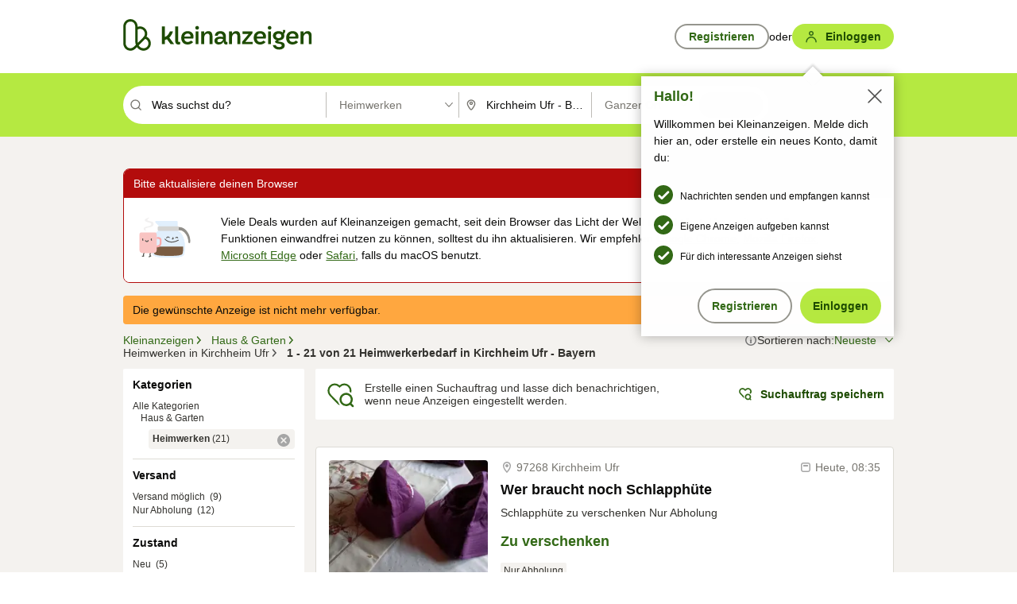

--- FILE ---
content_type: application/javascript
request_url: https://www.kleinanzeigen.de/H0l9N2ZjeDy0VpEQ2g/Q3Xa8VcrGf8DbGYtDu/Qk1Q/NHBfQnQ/nUjw
body_size: 168791
content:
(function(){if(typeof Array.prototype.entries!=='function'){Object.defineProperty(Array.prototype,'entries',{value:function(){var index=0;const array=this;return {next:function(){if(index<array.length){return {value:[index,array[index++]],done:false};}else{return {done:true};}},[Symbol.iterator]:function(){return this;}};},writable:true,configurable:true});}}());(function(){Ad();ImN();n1N();var LE=function(){return P2.apply(this,[Nl,arguments]);};var rQ=function(){Cz=["\x6c\x65\x6e\x67\x74\x68","\x41\x72\x72\x61\x79","\x63\x6f\x6e\x73\x74\x72\x75\x63\x74\x6f\x72","\x6e\x75\x6d\x62\x65\x72"];};var I2=function(BL,EG){return BL[IP[MT]](EG);};var mI=function(){return ZX.apply(this,[xl,arguments]);};var rP=function(){return UI.apply(this,[CM,arguments]);};var Fr=function(JE,ps){return JE!==ps;};var bX=function(){return ZX.apply(this,[xD,arguments]);};var KP=function(CI,ZH){return CI in ZH;};var xz=function(df,T2){return df!=T2;};var QR=function(){if(W5["Date"]["now"]&&typeof W5["Date"]["now"]()==='number'){return W5["Date"]["now"]();}else{return +new (W5["Date"])();}};var Qz=function(){return ["\x3f=.JO","4\x00H","^B90","NI>\x07U.","V)/P(",",Y\x40",",KAN\";D/-A,","vZ.","S<6$;H\x40\v\t64&V\x3f","5N5","C&","x(Lu","ar\x00Y",".JK:-#^","J","","",""," *Q","Z*+$.,UO2 ","9NQ^","<NQo(EYT3Q$S","CP(oLX/","/(;\f","J)O_","6\'X267G4Y[5O^)Ua:G+-)(\x40o","|\x40]CY.U$-G-69(\x402\v{","HUbfN(|1jgwma\x07R\tvg\fSf8","\x3fNSV9O}R\x3fM+A-","F","HP xyxD3\tZ*!.9\t\r!","\"#\f\r.YK","K^L","K&R","90\x3f^>{I^#]_R U","KG5-:Z/RFW;DJ^","AV4","MPS6cIr)\x07T5L4","]\x40Q>E_\t","3W-","9##R<N","G#kh","V)]L\\\x3f}BI,S/R-0\x3f,\v S","L 2a+\'%\v!I]","M4/G4YDX\x3f{XT3r(-[%\r","%9\\","K^7O","DKzDHLO%&P6Ox.\"\r:IKEw7\x40{JUO6Sp","^^)l$9F%!","F!6(9",";(","4:","4\"$*O[\f","K&D#&\x406","6F\x40|4^",")]%9",",QG#\x3fW/C","\f2&1_i","6XQ","*FLO!S,P6-\"#","1V/\x40S\x3fGHO5i$+Q!\"\x3f!;R^\b#",".E~O5O&T#","iK*5\\\x3fNW",")OA","5P*","CJ4IYR(i-P0Amr.\f;X\x40\b,>*2\\,y\f\t$\x3fR9dr\x40>SO\b!!vP4O\x40c\x07qqUg*}<","P4%A%","rd!E3#C!(;:\\Z","#4%\t","H3B*","lOWV,O_d2V3+E4 ","KCU(\"+Y(A%m.\f<N\bw%vU.EFK3EC","+V\'((\x3f&R\x40","FVr;RyT2I%\\*7","LH>B\b>P6\x000\"\x3f","\x40563","wDU\\`","\x07S}","RN5%e,0\".;","B! \x3f$\x07=bK\n;17G>","(CLY.aHB","]10","O(\'S(\'\\0\b2(","=P&&\b( O","2%$|=iLM.B","H2S+u<<L1!XG]\x40Z\x40%(7--","BZ.mLV\"\x07\x40%9","\\]","%V7NKV/G","3$G",".YY","gJ<LHI","dU1M(.%0( oIA\\\b\'63R\x3f\vKP4\x07DO\"\x40#&Pd\b*>9\f,X\x00v29d9A\x3fNW.E\rY\"WH5/G%((a\x40\f S\t%%/4IOZ9^^*R5j]%!m,\x409DC;j\x3fG>YDK5XpnWL$>]+j","O(EN^4`4>Z479","\t,5\t:P;(v\x40/JFTzYDA\"WD9)P!!)","+=6#nZ","Z^%0m/[ 6(\x3f","wmbw`fw\n9ng58;\\L2\"1[2ANS7DBK6R5\x3fC3=7}QP|\tJLo}}f","ahuZ\x3fXnT)D\">\\+","zV4\\BP\"","\v2\t\x07&","\'7_7{M^4^BV","bc",">8*SJ-3_\x3f",":(\t&I|(8\x07!3ADKQ\x3fIYR(","<MK2 G:YQ","\\","M4/","-\"V)JQP(\n_^4M5j\\7A*\"9\x40!A2\'\"","L#%Y","%C>NFW\tSCO/R(9","mo;>\bf\t",",.\x07#X\\>+8z5HIJ>CC\\\x00\x407#A="," ","\'%",")Z)((9","\b-.V\x3f","\v%! ","-\x00EDK3\\H$E$9","\x076\" #\n.Om2","XP]7CY","7+=","\\.P]\x3f\n}W2\f($","h(C,eR!=,\"N\b\'!k",".>\x3fP","\f\r,\\B/867T>","\"","h/S$.t6%4)X\\","NW.\x07C.+G ","*7E2LDK5X}^5H29\\+7","LUJhxHU#S$8","\x401XzM","XBN)","\x40+L4","\t%!","\b:!\f\\5N",".\"\f*^Z"," IA\b\'!","E!)$>\v S]","l\\\x40]>XDM\"g4$V#&","\x07#I","\x07\x07;iK:!\"A\"c\x40^>O_}(h/&\\*","!;sO","$B!RZ\\w27_2OZ4_\x401M4/+\x07d94\x07omK>7%Z4Ek^7O","9P0(0( ","V(7(","BYO7M","4O2%G\x00\x000,","(\x07,HZ0","N,:Z7 ","\f\r(T\x40",".,\f:QO\b","3","I\"N7/","%%9(4\v\"Xh\t:%\"","3/Q1!","\r!SK>+8","\t>$!\foyK\"(\"\vGPXwCC","IHNLO&","8R-BB^.E_","\v;","aZ<KXW3Wc3%B76m\x3fX\\","\"D/>","6 ","}T.U$8p2*9","8JI\\\tSCO/R(9f4!.%(<U","|\f\v^z","--&p4O\x40","d4O5","J\n","%-8T","9B7",";Z_z7#H,/G",":-\"","$47G8C`I\x3fDY","L","8U:X","1,",",TZ","\v","t}","ZK\b"];};var mC=function(LI){return void LI;};var fQ=function(tT){return -tT;};var TL=function(){return ZX.apply(this,[bn,arguments]);};var ZC=function(Xf,tr){return Xf%tr;};var TE=function(){if(W5["Date"]["now"]&&typeof W5["Date"]["now"]()==='number'){return W5["Math"]["round"](W5["Date"]["now"]()/1000);}else{return W5["Math"]["round"](+new (W5["Date"])()/1000);}};var RS=function(AE,OQ){return AE/OQ;};var tL=function cE(cI,fG){'use strict';var nR=cE;switch(cI){case L3:{wE.push(fR);this[qr()[AR(S7)].call(null,HG,sQ,RP,fz,Ez,nX)]=Uz(QC[MT]);var BX=this[wP()[sL(ZQ)].call(null,sC,ZI)][bI][q7()[xR(NR)](UE,cC,qL,Wf)];if(Nq(lP()[RX(RE)](SC,ZQ),BX[Nq(typeof cT()[lH(Mf)],YP(cL()[PX(HG)].apply(null,[ff,sr,Qq]),[][[]]))?cT()[lH(xf)](bR,wf,Ez,Uz(r7),qQ):cT()[lH(jz)](dP,XG,HG,Zr,Kz)]))throw BX[XC()[JP(S7)].call(null,MT,hq,mQ,tS,QQ)];var rf;return rf=this[Fr(typeof lP()[RX(Yz)],YP([],[][[]]))?lP()[RX(rq)](CH,Y2):lP()[RX(jz)].apply(null,[jI,tH])],wE.pop(),rf;}break;case dl:{return this;}break;case bK:{var D2=fG[zl];return typeof D2;}break;case Vd:{return this;}break;case Nl:{var UL=fG[zl];wE.push(zS);var wr=W5[l7()[mr(vS)](kC,Y2,B2,qG)](UL);var X7=[];for(var Kq in wr)X7[Fr(typeof lP()[RX(hq)],'undefined')?lP()[RX(MT)].apply(null,[sV,YH]):lP()[RX(jz)](ZQ,SI)](Kq);X7[Nq(typeof wP()[sL(B2)],YP([],[][[]]))?wP()[sL(xf)](mS,s7):wP()[sL(Y2)].apply(null,[Qs,YR])]();var pf;return pf=function AQ(){wE.push(wR);for(;X7[lP()[RX(bI)].apply(null,[hX,lf])];){var k7=X7[l7()[mr(NR)].call(null,Uz(Uz(r7)),UG,Kr,IQ)]();if(KP(k7,wr)){var LP;return AQ[Nq(typeof gr()[Vq(VG)],'undefined')?gr()[Vq(MT)].call(null,cr,lz,GG,GX):gr()[Vq(r7)](Vf,Cr,S7,Mf)]=k7,AQ[qr()[AR(S7)](HG,jG,OE,YE,Ez,Rr)]=Uz(r7),wE.pop(),LP=AQ,LP;}}AQ[qr()[AR(S7)](HG,JI,Uz(Uz({})),YE,Ez,Kr)]=Uz(bI);var lS;return wE.pop(),lS=AQ,lS;},wE.pop(),pf;}break;case Bb:{var NH=fG[zl];var BS=fG[Kw];var NG=fG[Xt];wE.push(sE);try{var IH=wE.length;var B7=Uz([]);var Hr;return Hr=fq(fb,[cT()[lH(jz)].apply(null,[dP,nX,HG,Y2,PG]),q7()[xR(jG)](OF,Uz(bI),jz,QT),Fr(typeof XC()[JP(r7)],'undefined')?XC()[JP(S7)](MT,BI,cC,tS,ER):XC()[JP(ZR)](AL,nX,WL,wQ,fz),NH.call(BS,NG)]),wE.pop(),Hr;}catch(zC){wE.splice(Pq(IH,r7),Infinity,sE);var qz;return qz=fq(fb,[cT()[lH(jz)].call(null,dP,bC,HG,UX,PG),Nq(typeof lP()[RX(UH)],YP('',[][[]]))?lP()[RX(jz)](FI,kS):lP()[RX(RE)].call(null,Lq,ZQ),XC()[JP(S7)].call(null,MT,Zr,MT,tS,ER),zC]),wE.pop(),qz;}wE.pop();}break;case JV:{var tq;wE.push(US);return tq=Nq(typeof wP()[sL(PR)],YP([],[][[]]))?wP()[sL(xf)].call(null,rI,sQ):wP()[sL(WL)](kT,gC),wE.pop(),tq;}break;case f3:{var wH=fG[zl];var j7=fG[Kw];var I7=fG[Xt];wE.push(kR);wH[j7]=I7[gr()[Vq(r7)](PT,ZG,S7,Mf)];wE.pop();}break;case nl:{var bq=fG[zl];wE.push(lL);var OC;return OC=fq(fb,[cL()[PX(WL)](YI,If,bI),bq]),wE.pop(),OC;}break;case RK:{var IG=fG[zl];var AT;wE.push(gS);return AT=IG&&pL(q7()[xR(nX)].call(null,c3,c7,DT,NR),typeof W5[cL()[PX(JR)].apply(null,[EL,Zf,xT])])&&Nq(IG[q7()[xR(r7)](Xq,nX,YH,dR)],W5[cL()[PX(JR)](EL,Uz(bI),xT)])&&Fr(IG,W5[Fr(typeof cL()[PX(bE)],YP('',[][[]]))?cL()[PX(JR)](EL,YX,xT):cL()[PX(JI)].apply(null,[UQ,Uz([]),Ir])][Fr(typeof cL()[PX(Zf)],'undefined')?cL()[PX(vS)].apply(null,[hT,Qq,Q2]):cL()[PX(JI)](Z2,RE,UC)])?lP()[RX(Zf)](Jm,E7):typeof IG,wE.pop(),AT;}break;case Xt:{return this;}break;}};var Pq=function(J7,XE){return J7-XE;};var zG=function QG(KE,rS){var Az=QG;while(KE!=GN){switch(KE){case fb:{P2(pb,[U2()]);N2(Bb,[]);TR=N2(CM,[]);KE=nV;ZX(Lw,[U2()]);N2(YF,[]);vr(QM,[U2()]);}break;case Jl:{IP=dS();vP=KR();nz();nL();KE-=L5;kP();}break;case nV:{ZX(QM,[]);ZX(jN,[]);vr(TD,[U2()]);ZX(HK,[]);ZX(Dw,[]);P2(Nl,[U2()]);(function(Ef,tP){return vr.apply(this,[G,arguments]);}(['IsqpP','IssPsx$$$$$$','HPHHI$qx$$$$$$','g$8b','P8qIH','g','g$','$','gp','H','8','P','q','gP','s'],JR));KE-=Gw;QC=vr(I5,[['b$psx$$$$$$','g','IP','$','g8q','Pp','IssPsx$$$$$$','b8pbpIq8psx$$$$$$','b8H8IIP','HPHHI$qx$$$$$$','H','IsqpP','HHHHHHH','ssqHspb','8','b','g8H','8$bH','PI$$','b$pI','Hgp8','gIPHb','P','q','gP','8$','g$','gg','8q','P$','8s','g8P','b8pbpIq8pI','P$$$','g$$g','bppp','8ppp','g$$$$','g$8b','ppp','bpp','gI','bq','8$$$','s','8s$','gH','8$gI','pppppp','P8','ggg','8888','g8','gxqP','8xgg','p','8$g','PI$$$$$','g$$$','gxIq','gxbP','qI','Hq','gxHg','I','pH8'],Uz(r7)]);}break;case E5:{TK=function HBxSKLlObG(){x9();dV();QH();function RI(){return HW.apply(this,[Sn,arguments]);}var Oj;function cL(){this["zl"]^=this["Ej"];this.gW=TI;}function YT(){this["ZT"]=(this["ZT"]&0xffff)*0x1b873593+(((this["ZT"]>>>16)*0x1b873593&0xffff)<<16)&0xffffffff;this.gW=dx;}var PO;function Pl(rn,nH){var mc=Pl;switch(rn){case AO:{var W=nH[Dn];W[W[nj](xI)]=function(){this[nV].push(VI(this[rK](),this[rK]()));};Pl(M9,[W]);}break;case wK:{var Ht=nH[Dn];Ht[Ht[nj](vI)]=function(){this[nV].push(zn(this[rK](),this[rK]()));};Pl(AO,[Ht]);}break;case cT:{var GV=nH[Dn];GV[GV[nj](jO)]=function(){this[nV].push(this[Qc]());};fc(jT,[GV]);}break;case Rf:{var CK=nH[Dn];CK[CK[nj](KV)]=function(){this[nV].push(this[lI]());};Pl(NI,[CK]);}break;case Zx:{var Bh=nH[Dn];Bh[Bh[nj](c9)]=function(){this[nV].push(X(this[rK](),this[rK]()));};Pl(WV,[Bh]);}break;case WV:{var Hc=nH[Dn];Hc[Hc[nj](vc)]=function(){this[nV].push(lc(this[rK](),this[rK]()));};Pl(Rf,[Hc]);}break;case YK:{var LH=nH[Dn];LH[LH[nj](sK)]=function(){this[nV].push(LT(this[rK](),this[rK]()));};Pl(Zx,[LH]);}break;case NI:{var lx=nH[Dn];lx[lx[nj](El)]=function(){var HH=this[Qc]();var Fl=this[nV].pop();var Dc=this[nV].pop();var Vh=this[nV].pop();var tT=this[hf][Jc.D];this[zK](Jc.D,Fl);try{this[DV]();}catch(Nf){this[nV].push(this[Wf](Nf));this[zK](Jc.D,Dc);this[DV]();}finally{this[zK](Jc.D,Vh);this[DV]();this[zK](Jc.D,tT);}};Pl(J9,[lx]);}break;case M9:{var H9=nH[Dn];H9[H9[nj](hL)]=function(){this[nV].push(gl(this[rK](),this[rK]()));};Pl(cT,[H9]);}break;case J9:{var ml=nH[Dn];ml[ml[nj](FH)]=function(){this[nV].push(this[A9]());};Pl(wK,[ml]);}break;}}function HW(Jf,Rh){var pO=HW;switch(Jf){case TW:{zj=function(gT,Ef,Al){return kK.apply(this,[lH,arguments]);};pt=function(lL){this[nV]=[lL[Wl].t];};pL=function(){return kK.apply(this,[p9,arguments]);};sc=function(Ox,fh){return HW.apply(this,[YK,arguments]);};nW=function(OK,ph){return HW.apply(this,[Dn,arguments]);};nL=function(){this[nV][this[nV].length]={};};UK=function(){this[nV].pop();};Oj=function(){return [...this[nV]];};Xt=function(wl){return HW.apply(this,[A,arguments]);};kI=function(){this[nV]=[];};Pn=function(At,ZH,Xh){return kK.apply(this,[WV,arguments]);};ZI=function(){return kK.apply(this,[xn,arguments]);};Nc=function(){return kx.apply(this,[sL,arguments]);};PO=function(){return kx.apply(this,[Sf,arguments]);};Gf=function(){return kx.apply(this,[RO,arguments]);};Il=function(tL,OW,k){return HW.apply(this,[Rf,arguments]);};Kh(dO,[]);qL();r();Kh.call(this,ff,[Pc()]);hV();z.call(this,J9,[Pc()]);jI=bc();Kh.call(this,WI,[Pc()]);wt();z.call(this,nh,[Pc()]);XL=pT();Kh.call(this,AO,[Pc()]);xK=z(M9,[['hSg','vv','g8','SZhh9ZZZZZZ','SZhc9ZZZZZZ'],WW([])]);Jc={D:xK[Yc],R:xK[MT],i:xK[mT]};;sW=class sW {constructor(){this[hf]=[];this[xj]=[];this[nV]=[];this[pK]=Yc;qx(qh,[this]);this[d()[G9(gt)].call(null,Ix,mT,wx(wW))]=Il;}};return sW;}break;case YK:{var Ox=Rh[Dn];var fh=Rh[Sn];return this[nV][An(this[nV].length,MT)][Ox]=fh;}break;case Dn:{var OK=Rh[Dn];var ph=Rh[Sn];for(var S9 of [...this[nV]].reverse()){if(LT(OK,S9)){return ph[Jx](S9,OK);}}throw bt()[gx(m)].apply(null,[Wn,Wj,UL,UH]);}break;case A:{var wl=Rh[Dn];if(Sj(this[nV].length,Yc))this[nV]=Object.assign(this[nV],wl);}break;case Rf:{var tL=Rh[Dn];var OW=Rh[Sn];var k=Rh[K9];this[xj]=this[cx](OW,k);this[Wl]=this[Wf](tL);this[bW]=new pt(this);this[zK](Jc.D,Yc);try{while(gl(this[hf][Jc.D],this[xj].length)){var jK=this[Qc]();this[jK](this);}}catch(kH){}}break;case wj:{var Bn=Rh[Dn];Bn[Bn[nj](kj)]=function(){this[nV].push(An(this[rK](),this[rK]()));};}break;case Bc:{var Of=Rh[Dn];Of[Of[nj](sl)]=function(){UK.call(this[bW]);};HW(wj,[Of]);}break;case hW:{var VW=Rh[Dn];VW[VW[nj](CO)]=function(){var BK=this[Qc]();var Ec=this[Qc]();var Tf=this[Qc]();var JI=this[rK]();var Sl=[];for(var R=Yc;gl(R,Tf);++R){switch(this[nV].pop()){case Yc:Sl.push(this[rK]());break;case MT:var Sh=this[rK]();for(var Xj of Sh.reverse()){Sl.push(Xj);}break;default:throw new Error(bt()[gx(hf)].apply(null,[wx(p),hf,nc,Hh]));}}var Qx=JI.apply(this[Wl].t,Sl.reverse());BK&&this[nV].push(this[Wf](Qx));};HW(Bc,[VW]);}break;case Sn:{var zO=Rh[Dn];zO[zO[nj](lK)]=function(){this[nV].push(this[FH](this[A9]()));};HW(hW,[zO]);}break;case Hf:{var b9=Rh[Dn];b9[b9[nj](Qc)]=function(){this[nV].push(this[Ft]());};HW(Sn,[b9]);}break;}}function QW(){return Kh.apply(this,[AO,arguments]);}function Ol(){return ZW.apply(this,[Qf,arguments]);}function NO(){return ZW.apply(this,[M9,arguments]);}function r(){wO=["o1&|]V~hjqhS_ \"$vgn;po\'%C2#O2","G","\r","","J\n\x07Qm=fK\"U c\vB}\\$\n","q"];}var Jc;function vx(){if([10,13,32].includes(this["ZT"]))this.gW=wf;else this.gW=qn;}function kW(){var EO=[]['\x65\x6e\x74\x72\x69\x65\x73']();kW=function(){return EO;};return EO;}function Zh(){this["zl"]=(this["Ps"]&0xffff)+0x6b64+(((this["Ps"]>>>16)+0xe654&0xffff)<<16);this.gW=QO;}function bL(){return sd(`${bt()[gx(MT)]}`,";",sj());}function T(){return GH.apply(this,[NI,arguments]);}function DK(Kc){return Pc()[Kc];}function NK(){return GH.apply(this,[Ln,arguments]);}function Ch(){return fc.apply(this,[Sn,arguments]);}function dV(){cT=[+ ! +[]]+[+[]]-+ ! +[],sx=+ ! +[]+! +[]+! +[]+! +[]+! +[],Sn=+ ! +[],A=[+ ! +[]]+[+[]]-[],bI=+ ! +[]+! +[]+! +[]+! +[]+! +[]+! +[],Zf=+ ! +[]+! +[]+! +[],pH=[+ ! +[]]+[+[]]-+ ! +[]-+ ! +[],Dn=+[],K9=! +[]+! +[],WO=+ ! +[]+! +[]+! +[]+! +[]+! +[]+! +[]+! +[],QI=! +[]+! +[]+! +[]+! +[];}function pn(){return Pl.apply(this,[AO,arguments]);}function G9(Wc){return Pc()[Wc];}function KL(){return Pl.apply(this,[NI,arguments]);}function IK(){return GH.apply(this,[Nl,arguments]);}function tH(rh,LI){return rh&LI;}function A0(a,b){return a.charCodeAt(b);}function sj(){return sd(`${bt()[gx(MT)]}`,"0x"+"\x31\x38\x33\x66\x61\x61\x30");}function ZW(Dj,XW){var rO=ZW;switch(Dj){case YK:{var XI=XW[Dn];XI[XI[nj](Fx)]=function(){this[nV]=[];kI.call(this[bW]);this[zK](Jc.D,this[xj].length);};Pl(YK,[XI]);}break;case cT:{var PH=XW[Dn];PH[PH[nj](hI)]=function(){this[nV].push(this[rK]()&&this[rK]());};ZW(YK,[PH]);}break;case M9:{var nK=XW[Dn];ZW(cT,[nK]);}break;case Qf:{var D=XW[Dn];var Tx=XW[Sn];D[nj]=function(rW){return Mj(NL(rW,Tx),CT);};ZW(M9,[D]);}break;case AO:{var nf=XW[Dn];nf[DV]=function(){var UV=this[Qc]();while(bO(UV,Jc.i)){this[UV](this);UV=this[Qc]();}};}break;case nh:{var Uh=XW[Dn];Uh[Jx]=function(RK,IL){return {get t(){return RK[IL];},set t(f){RK[IL]=f;}};};ZW(AO,[Uh]);}break;case ET:{var kV=XW[Dn];kV[Wf]=function(Ah){return {get t(){return Ah;},set t(WT){Ah=WT;}};};ZW(nh,[kV]);}break;case sL:{var ct=XW[Dn];ct[H]=function(m9){return {get t(){return m9;},set t(IV){m9=IV;}};};ZW(ET,[ct]);}break;case II:{var ZV=XW[Dn];ZV[A9]=function(){var xh=VI(bH(this[Qc](),Wj),this[Qc]());var xV=bt()[gx(gt)](wx(hj),JH,Gt,gt);for(var w=Yc;gl(w,xh);w++){xV+=String.fromCharCode(this[Qc]());}return xV;};ZW(sL,[ZV]);}break;case L:{var GT=XW[Dn];GT[Ft]=function(){var fx=VI(VI(VI(bH(this[Qc](),AL),bH(this[Qc](),d9)),bH(this[Qc](),Wj)),this[Qc]());return fx;};ZW(II,[GT]);}break;}}var jI;function NL(lj,RW){return lj+RW;}function WW(Gj){return !Gj;}var xK;function xW(){return fc.apply(this,[WV,arguments]);}var Pn;function pc(){this["ZT"]=this["ZT"]<<15|this["ZT"]>>>17;this.gW=YT;}function kL(){this["zl"]=(this["zl"]&0xffff)*0x85ebca6b+(((this["zl"]>>>16)*0x85ebca6b&0xffff)<<16)&0xffffffff;this.gW=Zn;}function Ml(){return GH.apply(this,[wT,arguments]);}function UI(){if(this["FT"]<dY(this["bf"]))this.gW=PI;else this.gW=cL;}function tW(){return fc.apply(this,[Ln,arguments]);}function v9(){return z.apply(this,[WV,arguments]);}function hV(){Xc=["","*};(>=ye\fX)-6","\\E(s)\"R8","^1FA(ptW5vK6Tn`X$PwDR:\'gNwxo","W/(P8","`+&]#\'\x3fCW^HK\\M\fP.P+98)!","","HBK\n_","6Z[AABS{\vT7$R.<4CC^W\x07IY<]V$!_)4"];}function vW(){return qx.apply(this,[Tj,arguments]);}function wf(){this["FT"]++;this.gW=UI;}function jc(){return qx.apply(this,[qh,arguments]);}function f9(){this["zl"]^=this["zl"]>>>16;this.gW=QT;}function lf(){return qx.apply(this,[Eh,arguments]);}function Nn(){this["zl"]=this["zl"]<<13|this["zl"]>>>19;this.gW=L9;}function Qh(){return Kh.apply(this,[wT,arguments]);}function Pc(){var zH=['HO','gj','Cj','c','dW','rL','vl'];Pc=function(){return zH;};return zH;}function Jl(){return h6(`${bt()[gx(MT)]}`,0,sj());}function JK(){return z.apply(this,[J9,arguments]);}function QT(){return this;}function LT(Fc,tK){return Fc in tK;}function TO(){var Kn=function(){};TO=function(){return Kn;};return Kn;}var MT,mT,gt,Yc,m,JH,hf,BO,Wj,Gt,Tt,hh,Z9,kj,LW,Dh,rI,Hx,p,Dt,jh,XH,zc,hL,Vl,Hn,fK,J,AK,g9,Nt,El,Yt,KV,j9,vc,Dl,Ot,Qn,KW,mx,vO,q,fL,vI,BT,DL,h,nx,Jx,EI,hj,UH,Nx,VK,jf,cx,Vj,Hh,Th,s9,T9,wW,nV,Wl,Wn,UL,nj,rK,sl,bW,CO,Qc,nc,Wf,lK,FH,A9,Ft,DT,Dx,DI,H,pK,jl,NW,zK,WL,IT,Y9,Lh,AT,q9,bl,Zj,SV,Bf,xO,hn,lh,Lf,DV,jO,xI,lI,c9,sK,Fx,xj,hI,CT,AL,d9,Vn,Ix,Yh,MW,mt;var XL;var Nc;var kI;function PI(){this["ZT"]=A0(this["bf"],this["FT"]);this.gW=vx;}function wV(){return fc.apply(this,[Rf,arguments]);}function pT(){return ["6z W","R<D#+8\x07","s\rp\x4048","5/\r\x00","ZItu~[(E>\"5\">\\5&\x3f"];}function VL(){return HW.apply(this,[Bc,arguments]);}function cn(){return Pl.apply(this,[Rf,arguments]);}var W9;function Yj(){return Pl.apply(this,[Zx,arguments]);}function bc(){return ["","bBL_)\r.- \x07.9[6\f&C[6ND_V3[-&fDf(Z!X3CGsV[FLG)\\","q\r8KB|$q=d~:\bOUy]e","i1d.MpV&h:|Do#1T>"];}var pt;function zn(Mc,St){return Mc>>St;}function Hl(){return HW.apply(this,[hW,arguments]);}function QH(){Ln=Sn+Zf*A,sL=sx+A,RO=K9+A,M9=K9+K9*A,wj=cT+A,ET=cT+QI*A,Hf=Zf+A,J9=bI+A,Nl=K9+Zf*A,Eh=Dn+sx*A,dO=WO+K9*A,Zx=Sn+sx*A,Yl=bI+Zf*A+sx*A*A+sx*A*A*A+bI*A*A*A*A,gI=pH+QI*A,Sf=WO+A,wT=Zf+sx*A,vH=Dn+K9*A+Zf*A*A+bI*A*A*A+sx*A*A*A*A,nh=Zf+K9*A,NI=QI+QI*A,Cc=QI+K9*A+Dn*A*A+A*A*A,Wx=Sn+QI*A,jT=cT+sx*A,AO=K9+QI*A,Qf=sx+Zf*A,ff=sx+sx*A,cK=sx+Zf*A+sx*A*A+sx*A*A*A+bI*A*A*A*A,qh=pH+K9*A,lH=QI+sx*A,ZK=Dn+K9*A,xn=bI+QI*A,WI=QI+Zf*A,Bc=WO+sx*A,hW=sx+QI*A,Vc=bI+Zf*A,WV=pH+sx*A,L=Dn+QI*A,Un=Zf+Zf*A,TW=WO+Zf*A,YK=Dn+Zf*A,II=K9+bI*A,JW=Dn+bI*A,wK=QI+A,Rf=WO+QI*A,Fj=Zf+QI*A,p9=Sn+bI*A,Tj=cT+Zf*A,FI=bI+cT*A+K9*A*A+sx*A*A*A+sx*A*A*A*A;}function G(){this["zl"]=(this["zl"]&0xffff)*0xc2b2ae35+(((this["zl"]>>>16)*0xc2b2ae35&0xffff)<<16)&0xffffffff;this.gW=f9;}function Zn(){this["zl"]^=this["zl"]>>>13;this.gW=G;}var nW;function dY(a){return a.length;}function nT(){return GH.apply(this,[WV,arguments]);}function jW(){return z.apply(this,[nh,arguments]);}function Rt(){return GH.apply(this,[Zx,arguments]);}function Cn(){return ZW.apply(this,[YK,arguments]);}function TI(){this["zl"]^=this["zl"]>>>16;this.gW=kL;}function Ut(){return fc.apply(this,[cT,arguments]);}function Lc(){return qx.apply(this,[K9,arguments]);}function gx(nt){return Pc()[nt];}function It(){return qx.apply(this,[M9,arguments]);}function Vf(XK){this[nV]=Object.assign(this[nV],XK);}function Gx(){return fc.apply(this,[JW,arguments]);}var tj;function qx(tt,sf){var gc=qx;switch(tt){case K9:{var Af=sf[Dn];Af[lI]=function(){var hl=bt()[gx(gt)].call(null,wx(hj),JH,KV,Vn);for(let s=Yc;gl(s,Wj);++s){hl+=this[Qc]().toString(mT).padStart(Wj,bt()[gx(mT)](fL,Yc,vc,Ix));}var JT=parseInt(hl.slice(MT,Yh),mT);var Ex=hl.slice(Yh);if(mK(JT,Yc)){if(mK(Ex.indexOf(mW()[DK(MT)].call(null,UL,q,hf)),wx(MT))){return Yc;}else{JT-=xK[gt];Ex=NL(bt()[gx(mT)].call(null,fL,Yc,WW(WW(Yc)),WW(WW({}))),Ex);}}else{JT-=xK[m];Ex=NL(mW()[DK(MT)].apply(null,[WW([]),q,hf]),Ex);}var KK=Yc;var pI=MT;for(let lO of Ex){KK+=X(pI,parseInt(lO));pI/=mT;}return X(KK,Math.pow(mT,JT));};ZW(L,[Af]);}break;case lH:{var jH=sf[Dn];jH[cx]=function(cW,dL){var LK=atob(cW);var kO=Yc;var pW=[];var xl=Yc;for(var On=Yc;gl(On,LK.length);On++){pW[xl]=LK.charCodeAt(On);kO=Gn(kO,pW[xl++]);}ZW(Qf,[this,Mj(NL(kO,dL),CT)]);return pW;};qx(K9,[jH]);}break;case Qf:{var Mt=sf[Dn];Mt[Qc]=function(){return this[xj][this[hf][Jc.D]++];};qx(lH,[Mt]);}break;case Tj:{var BV=sf[Dn];BV[rK]=function(Q){return this[hj](Q?this[nV][An(this[nV][bt()[gx(MT)](j9,BO,J,MW)],MT)]:this[nV].pop());};qx(Qf,[BV]);}break;case M9:{var xT=sf[Dn];xT[hj]=function(LV){return mK(typeof LV,bt()[gx(JH)](Dx,m,Tt,d9))?LV.t:LV;};qx(Tj,[xT]);}break;case gI:{var Lt=sf[Dn];Lt[FH]=function(ZO){return nW.call(this[bW],ZO,this);};qx(M9,[Lt]);}break;case Eh:{var qK=sf[Dn];qK[q9]=function(cV,cH,Nh){if(mK(typeof cV,bt()[gx(JH)].call(null,Dx,m,hL,mt))){Nh?this[nV].push(cV.t=cH):cV.t=cH;}else{sc.call(this[bW],cV,cH);}};qx(gI,[qK]);}break;case qh:{var Ll=sf[Dn];Ll[zK]=function(vf,dK){this[hf][vf]=dK;};Ll[Th]=function(fO){return this[hf][fO];};qx(Eh,[Ll]);}break;}}function Ux(){return Kh.apply(this,[ff,arguments]);}var U9;function qL(){U9=["\x61\x70\x70\x6c\x79","\x66\x72\x6f\x6d\x43\x68\x61\x72\x43\x6f\x64\x65","\x53\x74\x72\x69\x6e\x67","\x63\x68\x61\x72\x43\x6f\x64\x65\x41\x74"];}function kx(MH,Q9){var kh=kx;switch(MH){case sL:{Nc=function(OI){return kK.apply(this,[wT,arguments]);};z(Wx,[mT,wx(Vl),Hn]);}break;case hW:{var IW=Q9[Dn];var vj=NL([],[]);var dl=An(IW.length,MT);while(bx(dl,Yc)){vj+=IW[dl];dl--;}return vj;}break;case M9:{var lT=Q9[Dn];Qh.Xx=kx(hW,[lT]);while(gl(Qh.Xx.length,Dt))Qh.Xx+=Qh.Xx;}break;case Sf:{PO=function(Ql){return kx.apply(this,[M9,arguments]);};Kh(wT,[wx(Vj),MT,Hh,WW({})]);}break;case Ln:{var dt=Q9[Dn];var Oh=NL([],[]);var mL=An(dt.length,MT);while(bx(mL,Yc)){Oh+=dt[mL];mL--;}return Oh;}break;case J9:{var PV=Q9[Dn];v9.kl=kx(Ln,[PV]);while(gl(v9.kl.length,Th))v9.kl+=v9.kl;}break;case RO:{Gf=function(Y){return kx.apply(this,[J9,arguments]);};z.apply(null,[WV,[wx(s9),mT]]);}break;case Zx:{var SI=Q9[Dn];var Zl=Q9[Sn];var TT=Q9[K9];var V9=Q9[Zf];var zh=NL([],[]);var dH=Mj(NL(SI,bh()),Tt);var FV=Xc[Zl];var Mf=Yc;while(gl(Mf,FV.length)){var vK=FL(FV,Mf);var pl=FL(Qh.Xx,dH++);zh+=Kh(M9,[VI(tH(jn(vK),pl),tH(jn(pl),vK))]);Mf++;}return zh;}break;case Hf:{var k9=Q9[Dn];Qh=function(nl,TV,Mh,tc){return kx.apply(this,[Zx,arguments]);};return PO(k9);}break;case Dn:{var Lj=Q9[Dn];var EK=Q9[Sn];var rf=Q9[K9];var SW=NL([],[]);var HL=Mj(NL(EK,bh()),hh);var gH=XL[Lj];for(var Pt=Yc;gl(Pt,gH.length);Pt++){var KH=FL(gH,Pt);var ln=FL(Wh.rT,HL++);SW+=Kh(M9,[tH(VI(jn(KH),jn(ln)),VI(KH,ln))]);}return SW;}break;}}function An(RH,JL){return RH-JL;}function mI(){return ZW.apply(this,[AO,arguments]);}function mj(){return ZW.apply(this,[ET,arguments]);}function VI(HI,cl){return HI|cl;}function qV(){return ZW.apply(this,[sL,arguments]);}function Yn(){return qx.apply(this,[gI,arguments]);}function OH(){return HW.apply(this,[wj,arguments]);}function O(){return fc.apply(this,[jT,arguments]);}function kK(Xf,MV){var pV=kK;switch(Xf){case lH:{var tl=MV[Dn];var hH=MV[Sn];var BL=MV[K9];var Pj=wO[Yc];var hx=NL([],[]);var If=wO[hH];var ft=An(If.length,MT);while(bx(ft,Yc)){var P=Mj(NL(NL(ft,BL),bh()),Pj.length);var RT=FL(If,ft);var dj=FL(Pj,P);hx+=Kh(M9,[tH(jn(tH(RT,dj)),VI(RT,dj))]);ft--;}return z(ZK,[hx]);}break;case hW:{var mV=MV[Dn];var qc=NL([],[]);var zt=An(mV.length,MT);if(bx(zt,Yc)){do{qc+=mV[zt];zt--;}while(bx(zt,Yc));}return qc;}break;case bI:{var V=MV[Dn];Pn.Px=kK(hW,[V]);while(gl(Pn.Px.length,Z9))Pn.Px+=Pn.Px;}break;case p9:{pL=function(KO){return kK.apply(this,[bI,arguments]);};Pn(kj,wx(rI),Yc);}break;case WV:{var tx=MV[Dn];var bK=MV[Sn];var gO=MV[K9];var KT=tj[MT];var Kt=NL([],[]);var XO=tj[gO];for(var tn=An(XO.length,MT);bx(tn,Yc);tn--){var rj=Mj(NL(NL(tn,bK),bh()),KT.length);var Uc=FL(XO,tn);var zL=FL(KT,rj);Kt+=Kh(M9,[tH(VI(jn(Uc),jn(zL)),VI(Uc,zL))]);}return z(WO,[Kt]);}break;case K9:{var JV=MV[Dn];var zV=NL([],[]);var FK=An(JV.length,MT);if(bx(FK,Yc)){do{zV+=JV[FK];FK--;}while(bx(FK,Yc));}return zV;}break;case L:{var Ph=MV[Dn];zj.SL=kK(K9,[Ph]);while(gl(zj.SL.length,Dt))zj.SL+=zj.SL;}break;case xn:{ZI=function(Rn){return kK.apply(this,[L,arguments]);};zj(jh,m,wx(XH));}break;case sL:{var nn=MV[Dn];var ML=NL([],[]);var w9=An(nn.length,MT);if(bx(w9,Yc)){do{ML+=nn[w9];w9--;}while(bx(w9,Yc));}return ML;}break;case wT:{var v=MV[Dn];Wh.rT=kK(sL,[v]);while(gl(Wh.rT.length,hL))Wh.rT+=Wh.rT;}break;}}function dx(){this["zl"]^=this["ZT"];this.gW=Nn;}function rx(){return ZW.apply(this,[nh,arguments]);}function nO(){return ZW.apply(this,[cT,arguments]);}function Kl(cf,vT){return cf>vT;}function bh(){var dh;dh=AI()-TL();return bh=function(){return dh;},dh;}function wt(){tj=["N&b\b*O*\vS=;Z&/(-PO+\"F|",",cGv+sVibhMSW&|","Q","Z","99VA","\\"];}function x9(){W9={};MT=1;bt()[gx(MT)]=HBxSKLlObG;if(typeof window!=='undefined'){In=window;}else if(typeof global!==''+[][[]]){In=global;}else{In=this;}}function Rj(){return Kh.apply(this,[WI,arguments]);}var In;function fT(){return Pl.apply(this,[wK,arguments]);}function d(){var CW=new Object();d=function(){return CW;};return CW;}function mW(){var Lx=Object['\x63\x72\x65\x61\x74\x65']({});mW=function(){return Lx;};return Lx;}function PW(){return ZW.apply(this,[II,arguments]);}0x183faa0,3333004405;var UK;function xt(){return Pl.apply(this,[WV,arguments]);}function fc(TH,KI){var sI=fc;switch(TH){case cT:{var JO=KI[Dn];JO[JO[nj](Zj)]=function(){this[nV].push(Gn(this[rK](),this[rK]()));};GH(Zx,[JO]);}break;case ZK:{var GO=KI[Dn];GO[GO[nj](SV)]=function(){this[nV].push(bx(this[rK](),this[rK]()));};fc(cT,[GO]);}break;case WV:{var Qj=KI[Dn];Qj[Qj[nj](q9)]=function(){this[nV].push(X(wx(MT),this[rK]()));};fc(ZK,[Qj]);}break;case Sn:{var OV=KI[Dn];OV[OV[nj](Bf)]=function(){this[q9](this[nV].pop(),this[rK](),this[Qc]());};fc(WV,[OV]);}break;case Rf:{var qj=KI[Dn];qj[qj[nj](xO)]=function(){this[nV].push(Sj(this[rK](),this[rK]()));};fc(Sn,[qj]);}break;case Ln:{var rt=KI[Dn];rt[rt[nj](hn)]=function(){var Ih=this[Qc]();var ht=rt[Ft]();if(WW(this[rK](Ih))){this[zK](Jc.D,ht);}};fc(Rf,[rt]);}break;case wK:{var g=KI[Dn];g[g[nj](lh)]=function(){this[nV].push(Mj(this[rK](),this[rK]()));};fc(Ln,[g]);}break;case pH:{var Rl=KI[Dn];Rl[Rl[nj](Lf)]=function(){var YV=this[Qc]();var st=this[Qc]();var CV=this[Ft]();var fl=Oj.call(this[bW]);var Bx=this[Wl];this[nV].push(function(...fj){var AV=Rl[Wl];YV?Rl[Wl]=Bx:Rl[Wl]=Rl[Wf](this);var sH=An(fj.length,st);Rl[pK]=NL(sH,MT);while(gl(sH++,Yc)){fj.push(undefined);}for(let kt of fj.reverse()){Rl[nV].push(Rl[Wf](kt));}Xt.call(Rl[bW],fl);var mf=Rl[hf][Jc.D];Rl[zK](Jc.D,CV);Rl[nV].push(fj.length);Rl[DV]();var jx=Rl[rK]();while(Kl(--sH,Yc)){Rl[nV].pop();}Rl[zK](Jc.D,mf);Rl[Wl]=AV;return jx;});};fc(wK,[Rl]);}break;case JW:{var E=KI[Dn];E[E[nj](m)]=function(){var Tl=this[Qc]();var gh=this[rK]();var vt=this[rK]();var vh=this[Jx](vt,gh);if(WW(Tl)){var Ic=this;var Kx={get(HK){Ic[Wl]=HK;return vt;}};this[Wl]=new Proxy(this[Wl],Kx);}this[nV].push(vh);};fc(pH,[E]);}break;case jT:{var lV=KI[Dn];lV[lV[nj](Wj)]=function(){this[nV].push(bH(this[rK](),this[rK]()));};fc(JW,[lV]);}break;}}function GH(qH,QV){var QK=GH;switch(qH){case lH:{var PL=QV[Dn];PL[PL[nj](DT)]=function(){var xL=this[nV].pop();var n9=this[Qc]();if(bO(typeof xL,bt()[gx(JH)](Dx,m,Th,WW(Yc)))){throw TO()[x(MT)].call(null,wx(zc),MT);}if(Kl(n9,MT)){xL.t++;return;}this[nV].push(new Proxy(xL,{get(EL,Bj,QL){if(n9){return ++EL.t;}return EL.t++;}}));};HW(Hf,[PL]);}break;case wK:{var WK=QV[Dn];WK[WK[nj](DI)]=function(){var mh=[];var wH=this[Qc]();while(wH--){switch(this[nV].pop()){case Yc:mh.push(this[rK]());break;case MT:var Oc=this[rK]();for(var xx of Oc){mh.push(xx);}break;}}this[nV].push(this[H](mh));};GH(lH,[WK]);}break;case Tj:{var MO=QV[Dn];MO[MO[nj](pK)]=function(){this[nV].push(NL(this[rK](),this[rK]()));};GH(wK,[MO]);}break;case WV:{var GK=QV[Dn];GK[GK[nj](jl)]=function(){this[nV].push(Rc(this[rK](),this[rK]()));};GH(Tj,[GK]);}break;case ET:{var U=QV[Dn];U[U[nj](NW)]=function(){var AH=this[Qc]();var l=U[Ft]();if(this[rK](AH)){this[zK](Jc.D,l);}};GH(WV,[U]);}break;case Nl:{var xf=QV[Dn];xf[xf[nj](WL)]=function(){this[nV].push(dc(this[rK](),this[rK]()));};GH(ET,[xf]);}break;case NI:{var O9=QV[Dn];O9[O9[nj](IT)]=function(){nL.call(this[bW]);};GH(Nl,[O9]);}break;case wT:{var EW=QV[Dn];EW[EW[nj](Y9)]=function(){this[zK](Jc.D,this[Ft]());};GH(NI,[EW]);}break;case Ln:{var Df=QV[Dn];Df[Df[nj](Lh)]=function(){this[nV].push(this[Wf](undefined));};GH(wT,[Df]);}break;case Zx:{var XV=QV[Dn];XV[XV[nj](AT)]=function(){var UT=[];var lW=this[nV].pop();var R9=An(this[nV].length,MT);for(var Qt=Yc;gl(Qt,lW);++Qt){UT.push(this[hj](this[nV][R9--]));}this[q9](kW()[PK(mT)](MT,bl,BT),UT);};GH(Ln,[XV]);}break;}}function BW(){return sj()+dY("\x31\x38\x33\x66\x61\x61\x30")+3;}function LO(){return qx.apply(this,[lH,arguments]);}function Ff(){return Jl()+tf()+typeof In[bt()[gx(MT)].name];}function ll(){return Pl.apply(this,[YK,arguments]);}var Ln,nh,ZK,WV,jT,wK,wT,TW,cK,Qf,Nl,Fj,Bc,WI,Eh,vH,L,YK,xn,Wx,AO,ET,NI,dO,sL,ff,RO,Vc,J9,II,Yl,Cc,hW,JW,FI,qh,gI,p9,Hf,Tj,Sf,M9,Un,Rf,Zx,wj,lH;function Kh(AW,VT){var MK=Kh;switch(AW){case WO:{var ST=VT[Dn];Wh=function(C9,M,th){return kx.apply(this,[Dn,arguments]);};return Nc(ST);}break;case WI:{var hK=VT[Dn];Gf(hK[Yc]);var dI=Yc;if(gl(dI,hK.length)){do{TO()[hK[dI]]=function(){var fn=hK[dI];return function(Cx,VH){var Jt=v9.apply(null,[Cx,VH]);TO()[fn]=function(){return Jt;};return Jt;};}();++dI;}while(gl(dI,hK.length));}}break;case dO:{MT=+ ! ![];mT=MT+MT;gt=MT+mT;Yc=+[];m=gt+MT;JH=mT*gt*MT;hf=gt+mT;BO=mT*m-JH+hf;Wj=BO*MT+mT+gt-m;Gt=MT*Wj-m+hf;Tt=m+Gt+gt+mT;hh=gt*JH-BO-MT;Z9=MT*mT*JH+hh*m;kj=hh*BO-m+gt*Gt;LW=mT+hh+BO*gt;Dh=hh*Gt+BO+gt;rI=LW*hh+Dh-gt*mT;Hx=LW+Gt-BO+Wj+JH;p=LW*hh+BO-m-JH;Dt=MT+JH*Wj+hf;jh=hh+MT+Gt+gt*hf;XH=JH*MT*Wj*Gt-hf;zc=LW*Wj-gt-BO;hL=m*hf-MT+hh-Gt;Vl=Dh+hh*LW-BO-MT;Hn=hh-MT+Wj*mT*hf;fK=hf+JH*gt*MT;J=Gt*mT+JH*gt-hh;AK=Gt+m+LW+hh*mT;g9=JH+Wj*hh-MT+BO;Nt=Dh+BO*MT*hh;El=Wj*BO-JH;Yt=hf*Dh+LW-MT-BO;KV=gt+LW+hf*mT+hh;j9=BO-hh+JH*LW+Dh;vc=hf+JH*Wj+hh;Dl=gt*hf*JH;Ot=hh*hf-mT*m;Qn=MT+hf*mT*Gt;KW=LW+Dh-BO*MT;mx=MT+Dh*hf+BO*Gt;vO=hf-Gt+hh+BO+mT;q=JH+Dh+hf+mT*LW;fL=mT*Dh+LW+hf+m;vI=MT+BO+hf*m+gt;BT=BO-hf+LW+gt+hh;DL=hh*LW-hf*BO*mT;h=LW*Gt-m*hf+BO;nx=Dh+LW*hf+JH;Jx=hf*JH+Gt*BO+mT;EI=hf*Wj-mT+LW-hh;hj=m+BO+Dh*MT-mT;UH=hf+m*Gt+Wj*gt;Nx=LW-MT+BO*hh-Wj;VK=BO+LW*gt-Gt*m;jf=Gt+JH*Wj+hf;cx=JH-MT+Dh+LW*mT;Vj=Gt-hf+Dh*m+JH;Hh=BO+hh+mT*LW-hf;Th=Gt+gt*JH+hf*hh;s9=m*gt*LW+Gt+hh;T9=Gt+gt+hf+m+JH;wW=Gt-Wj+hf*BO*JH;nV=LW*Gt-Wj-hh*m;Wl=BO*Wj*gt+m-JH;Wn=Gt+BO+hh*LW;UL=hh+MT+LW-Gt+gt;nj=gt*JH*Wj;rK=LW+Wj+BO*hf;sl=hf*Gt*mT+JH*MT;bW=JH+hh+LW*hf+MT;CO=Gt*hh+JH*hf-gt;Qc=LW+BO+Dh-Gt-m;nc=mT-MT+LW;Wf=LW*JH+hh-Gt+Wj;lK=Dh-mT+gt*BO+JH;FH=hf*JH-BO+Gt;A9=hh+Wj+Dh+mT*MT;Ft=Dh+JH+Gt*Wj;DT=m*LW+JH+hf-gt;Dx=JH*Wj*MT*BO+mT;DI=BO+JH+LW*m*MT;H=Gt*hh+mT+Dh;pK=JH*gt+Dh+LW;jl=Dh*mT-MT-hf*JH;NW=gt+hf*LW+Wj-MT;zK=m+hh+JH*hf+mT;WL=Dh+hh+LW*mT;IT=gt+hh+mT*LW+Dh;Y9=hh*Gt+hf*JH*gt;Lh=Gt+LW*hf+JH+MT;AT=gt-MT+JH*LW;q9=gt+BO+Wj+mT*Dh;bl=Dh+Wj+hh*MT;Zj=JH*LW+Gt-mT-gt;SV=hh*gt*BO+m;Bf=Wj+Dh*mT+m+BO;xO=BO*LW-Gt+mT*MT;hn=Wj*gt*hh+JH-hf;lh=hh+gt+LW*MT*BO;Lf=LW+Gt*gt*Wj-mT;DV=Gt+gt*LW-BO+Dh;jO=mT*m+Gt+gt-BO;xI=gt+m*mT+Gt+MT;lI=hh-BO+mT*JH+Dh;c9=hh*hf+m*mT+Gt;sK=m-hf+BO*hh;Fx=LW+hf*Gt-m-mT;xj=Wj*LW-gt*BO+Gt;hI=BO*hh+m+MT;CT=Wj*LW-BO+MT-mT;AL=JH-m+Wj+mT*BO;d9=m+hh+JH+hf-Gt;Vn=mT+Wj+m+hh*gt;Ix=hh*hf+LW-m*MT;Yh=MT*hh+m+BO-Gt;MW=hh+hf+Gt-mT+gt;mt=m+BO+mT+JH;}break;case ff:{var C=VT[Dn];ZI(C[Yc]);for(var N9=Yc;gl(N9,C.length);++N9){d()[C[N9]]=function(){var PT=C[N9];return function(F9,YW,Uj){var Fh=zj(WW(WW(MT)),YW,Uj);d()[PT]=function(){return Fh;};return Fh;};}();}}break;case AO:{var BI=VT[Dn];Nc(BI[Yc]);var cI=Yc;if(gl(cI,BI.length)){do{kW()[BI[cI]]=function(){var gK=BI[cI];return function(xH,CI,EH){var XT=Wh(xH,CI,Hx);kW()[gK]=function(){return XT;};return XT;};}();++cI;}while(gl(cI,BI.length));}}break;case M9:{var l9=VT[Dn];if(Sc(l9,cK)){return In[U9[mT]][U9[MT]](l9);}else{l9-=Yl;return In[U9[mT]][U9[MT]][U9[Yc]](null,[NL(zn(l9,hh),FI),NL(Mj(l9,Cc),vH)]);}}break;case wT:{var ch=VT[Dn];var dT=VT[Sn];var hc=VT[K9];var gV=VT[Zf];var gL=Xc[gt];var OL=NL([],[]);var tV=Xc[dT];for(var pf=An(tV.length,MT);bx(pf,Yc);pf--){var gf=Mj(NL(NL(pf,ch),bh()),gL.length);var Sx=FL(tV,pf);var E9=FL(gL,gf);OL+=Kh(M9,[VI(tH(jn(Sx),E9),tH(jn(E9),Sx))]);}return kx(Hf,[OL]);}break;case Fj:{var Cf=VT[Dn];var zI=VT[Sn];var Pf=NL([],[]);var Fn=Mj(NL(Cf,bh()),fK);var IH=jI[zI];var FO=Yc;while(gl(FO,IH.length)){var sO=FL(IH,FO);var DW=FL(v9.kl,Fn++);Pf+=Kh(M9,[VI(tH(jn(sO),DW),tH(jn(DW),sO))]);FO++;}return Pf;}break;case Un:{var YO=VT[Dn];v9=function(bV,Kj){return Kh.apply(this,[Fj,arguments]);};return Gf(YO);}break;case Bc:{var Ac=VT[Dn];var bj=VT[Sn];var NH=VT[K9];var gn=NL([],[]);var rc=Mj(NL(bj,bh()),J);var GI=tj[NH];var LL=Yc;if(gl(LL,GI.length)){do{var EV=FL(GI,LL);var px=FL(Pn.Px,rc++);gn+=Kh(M9,[tH(VI(jn(EV),jn(px)),VI(EV,px))]);LL++;}while(gl(LL,GI.length));}return gn;}break;}}function Gl(bf,ZL){var fH={bf:bf,zl:ZL,Ej:0,FT:0,gW:PI};while(!fH.gW());return fH["zl"]>>>0;}function tf(){return h6(`${bt()[gx(MT)]}`,bL()+1);}function Wh(){return z.apply(this,[Wx,arguments]);}function QO(){this["Ej"]++;this.gW=wf;}function NT(){return fc.apply(this,[pH,arguments]);}function SK(){return ZW.apply(this,[L,arguments]);}var pL;function lc(Vt,Nj){return Vt>>>Nj;}function z(D9,OO){var qf=z;switch(D9){case WO:{var Aj=OO[Dn];Pn=function(X9,OT,pj){return Kh.apply(this,[Bc,arguments]);};return pL(Aj);}break;case J9:{var Et=OO[Dn];PO(Et[Yc]);var F=Yc;while(gl(F,Et.length)){bt()[Et[F]]=function(){var r9=Et[F];return function(SO,tI,jt,P9){var tO=Qh(SO,tI,AK,g9);bt()[r9]=function(){return tO;};return tO;};}();++F;}}break;case M9:{var xc=OO[Dn];var Z=OO[Sn];var SH=[];var Ul=z(JW,[]);var K=Z?In[kW()[PK(Yc)](Yc,Yt,KV)]:In[bt()[gx(Yc)](wx(Nt),mT,El,Tt)];for(var jV=Yc;gl(jV,xc[bt()[gx(MT)](j9,BO,vc,Dl)]);jV=NL(jV,MT)){SH[mW()[DK(Yc)](jh,Ot,m)](K(Ul(xc[jV])));}return SH;}break;case Wx:{var kf=OO[Dn];var FW=OO[Sn];var I9=OO[K9];var N=XL[m];var bT=NL([],[]);var kc=XL[kf];var IO=An(kc.length,MT);if(bx(IO,Yc)){do{var b=Mj(NL(NL(IO,FW),bh()),N.length);var fW=FL(kc,IO);var fI=FL(N,b);bT+=Kh(M9,[tH(VI(jn(fW),jn(fI)),VI(fW,fI))]);IO--;}while(bx(IO,Yc));}return Kh(WO,[bT]);}break;case nh:{var HV=OO[Dn];pL(HV[Yc]);for(var z9=Yc;gl(z9,HV.length);++z9){mW()[HV[z9]]=function(){var UO=HV[z9];return function(Zt,wc,S){var Gc=Pn.apply(null,[Qn,wc,S]);mW()[UO]=function(){return Gc;};return Gc;};}();}}break;case WV:{var qI=OO[Dn];var GL=OO[Sn];var DO=jI[gt];var rH=NL([],[]);var MI=jI[GL];var RV=An(MI.length,MT);while(bx(RV,Yc)){var qt=Mj(NL(NL(RV,qI),bh()),DO.length);var Jh=FL(MI,RV);var vV=FL(DO,qt);rH+=Kh(M9,[VI(tH(jn(Jh),vV),tH(jn(vV),Jh))]);RV--;}return Kh(Un,[rH]);}break;case NI:{var Ax=OO[Dn];var RL=OO[Sn];var ql=bt()[gx(gt)](wx(hj),JH,UH,Nx);for(var h9=Yc;gl(h9,Ax[bt()[gx(MT)](j9,BO,VK,jf)]);h9=NL(h9,MT)){var zT=Ax[kW()[PK(MT)](gt,cx,WW(MT))](h9);var rV=RL[zT];ql+=rV;}return ql;}break;case JW:{var jL={'\x38':d()[G9(Yc)].call(null,WW(Yc),MT,KW),'\x39':d()[G9(MT)].call(null,LW,gt,mx),'\x53':mW()[DK(MT)](vO,q,hf),'\x5a':bt()[gx(mT)](fL,Yc,vI,BT),'\x63':TO()[x(Yc)](wx(DL),Yc),'\x67':mW()[DK(mT)](JH,h,gt),'\x68':mW()[DK(gt)].apply(null,[AK,wx(nx),mT]),'\x76':d()[G9(mT)].call(null,Jx,hf,EI)};return function(sh){return z(NI,[sh,jL]);};}break;case Vc:{var zf=OO[Dn];var I=OO[Sn];var bn=OO[K9];var rl=NL([],[]);var hT=Mj(NL(bn,bh()),T9);var YI=wO[I];var mH=Yc;if(gl(mH,YI.length)){do{var wI=FL(YI,mH);var cj=FL(zj.SL,hT++);rl+=Kh(M9,[tH(jn(tH(wI,cj)),VI(wI,cj))]);mH++;}while(gl(mH,YI.length));}return rl;}break;case ZK:{var kT=OO[Dn];zj=function(Ij,YL,Uf){return z.apply(this,[Vc,arguments]);};return ZI(kT);}break;}}function mK(Cl,Bl){return Cl==Bl;}var Gf;var sW;function B(){return HW.apply(this,[Hf,arguments]);}function sT(){return GH.apply(this,[wK,arguments]);}function bt(){var lt=new Object();bt=function(){return lt;};return lt;}function L9(){this["Ps"]=(this["zl"]&0xffff)*5+(((this["zl"]>>>16)*5&0xffff)<<16)&0xffffffff;this.gW=Zh;}function Sj(t,UW){return t===UW;}function Xl(){return Pl.apply(this,[M9,arguments]);}function wL(){return fc.apply(this,[ZK,arguments]);}function jn(Jj){return ~Jj;}function HT(){return GH.apply(this,[ET,arguments]);}function TL(){return Gl(Ff(),119152);}var zj;function Rx(){return fc.apply(this,[wK,arguments]);}function qO(){return GH.apply(this,[Tj,arguments]);}var cT,QI,A,Dn,WO,sx,Sn,K9,bI,pH,Zf;function PK(j){return Pc()[j];}function GW(){return Pl.apply(this,[J9,arguments]);}return HW.call(this,TW);function wx(nI){return -nI;}function x(Vx){return Pc()[Vx];}function sd(a,b,c){return a.indexOf(b,c);}function qn(){this["ZT"]=(this["ZT"]&0xffff)*0xcc9e2d51+(((this["ZT"]>>>16)*0xcc9e2d51&0xffff)<<16)&0xffffffff;this.gW=pc;}function h6(a,b,c){return a.substr(b,c);}function BH(){return GH.apply(this,[lH,arguments]);}var Il;function Mj(sn,WH){return sn%WH;}function AI(){return h6(`${bt()[gx(MT)]}`,BW(),bL()-BW());}function bH(dn,jj){return dn<<jj;}var Xc;var nL;function Tc(){return qx.apply(this,[Qf,arguments]);}var Xt;function bx(cc,zx){return cc>=zx;}function Rc(Jn,n){return Jn/n;}function FL(Mx,NV){return Mx[U9[gt]](NV);}var sc;var ZI;function bO(Kf,t9){return Kf!=t9;}function X(vL,cO){return vL*cO;}function gl(hO,df){return hO<df;}function DH(){return Pl.apply(this,[cT,arguments]);}function dc(Wt,Yf){return Wt!==Yf;}function Gn(Zc,CL){return Zc^CL;}function Sc(Bt,VO){return Bt<=VO;}var wO;}();KE=Vw;FG={};YQ=function(Rf){return fq.apply(this,[zl,arguments]);}([function(sI,x2){return fq.apply(this,[jN,arguments]);},function(LQ,YC,z2){'use strict';return NP.apply(this,[Gt,arguments]);}]);}break;case Vw:{KE+=TN;wE.pop();}break;case w9:{KE=FK;OG=Qz();UI.call(this,S9,[XH()]);Tz=Nr();N2.call(this,RK,[XH()]);OL();vr.call(this,bK,[XH()]);Lr();}break;case FK:{vr.call(this,RK,[XH()]);OR();KE=fb;UI.call(this,CM,[XH()]);UI(xD,[]);N2(J5,[]);N2(B9,[U2()]);Tr=N2(cF,[]);N2(fb,[]);}break;case h9:{EE=V7();rQ();Mz=cG();KE=w9;wE=WH();}break;case RK:{KE=Jl;Zz=function(){return CQ.apply(this,[nl,arguments]);};RL=function(){return CQ.apply(this,[S9,arguments]);};DE=function(){return CQ.apply(this,[R9,arguments]);};Y7=function(nP,bH,xG,wX){return CQ.apply(this,[bK,arguments]);};xQ=function(gR,AC,EI){return CQ.apply(this,[JV,arguments]);};SS=function(){return UI.apply(this,[k3,arguments]);};DX=function(){return UI.apply(this,[bF,arguments]);};UI(I5,[]);}break;case YF:{xQ.Ud=OG[UX];UI.call(this,S9,[eS1_xor_4_memo_array_init()]);return '';}break;case d9:{bX.bb=rR[TI];UI.call(this,CM,[eS1_xor_0_memo_array_init()]);KE=GN;return '';}break;case TD:{bz.lN=Tz[vT];N2.call(this,RK,[eS1_xor_3_memo_array_init()]);return '';}break;case KM:{var XS=rS[zl];var YS=bI;KE+=kN;for(var Qf=bI;BG(Qf,XS.length);++Qf){var VL=I2(XS,Qf);if(BG(VL,pt)||BH(VL,N))YS=YP(YS,r7);}return YS;}break;case mn:{var RG=rS[zl];var WX=bI;for(var QH=bI;BG(QH,RG.length);++QH){var PH=I2(RG,QH);if(BG(PH,pt)||BH(PH,N))WX=YP(WX,r7);}KE=GN;return WX;}break;case Sl:{var dT=rS[zl];var NX=bI;for(var mT=bI;BG(mT,dT.length);++mT){var sR=I2(dT,mT);if(BG(sR,pt)||BH(sR,N))NX=YP(NX,r7);}return NX;}break;case HK:{Y7.SM=WQ[zf];vr.call(this,bK,[eS1_xor_2_memo_array_init()]);return '';}break;case cF:{var gH=rS[zl];var pT=bI;for(var tQ=bI;BG(tQ,gH.length);++tQ){var HI=I2(gH,tQ);if(BG(HI,pt)||BH(HI,N))pT=YP(pT,r7);}return pT;}break;case dl:{mI.Yl=Er[Zr];vr.call(this,RK,[eS1_xor_1_memo_array_init()]);return '';}break;case X9:{var SG=rS;wE.push(JS);var hG=SG[bI];KE+=x3;for(var p7=r7;BG(p7,SG[lP()[RX(bI)](Vn,lf)]);p7+=jz){hG[SG[p7]]=SG[YP(p7,r7)];}wE.pop();}break;}}};var Hz=function(TQ,zH){return TQ<=zH;};var P2=function zI(KH,CT){var lQ=zI;while(KH!=C5){switch(KH){case M3:{var gX=YP([],[]);KH-=fs;Sz=Pq(HE,wE[Pq(wE.length,r7)]);}break;case Tw:{while(BG(LS,kz[Cz[bI]])){WS()[kz[LS]]=Uz(Pq(LS,vS))?function(){EH=[];zI.call(this,Nl,[kz]);return '';}:function(){var jq=kz[LS];var vH=WS()[jq];return function(pP,Ar,DG,hI){if(Nq(arguments.length,bI)){return vH;}var wz=vr.apply(null,[jN,[pP,Ar,DG,YH]]);WS()[jq]=function(){return wz;};return wz;};}();++LS;}KH=C5;}break;case cm:{KH-=Y9;return gX;}break;case Am:{KH+=zD;while(BH(Z7,bI)){if(Fr(IR[xH[jz]],W5[xH[r7]])&&PP(IR,Bz[xH[bI]])){if(pL(Bz,Tr)){gX+=N2(S9,[Sz]);}return gX;}if(Nq(IR[xH[jz]],W5[xH[r7]])){var FC=sf[Bz[IR[bI]][bI]];var Gk=zI.apply(null,[QM,[Z7,ZR,FC,IR[r7],YP(Sz,wE[Pq(wE.length,r7)])]]);gX+=Gk;IR=IR[bI];Z7-=fq(Kw,[Gk]);}else if(Nq(Bz[IR][xH[jz]],W5[xH[r7]])){var FC=sf[Bz[IR][bI]];var Gk=zI(QM,[Z7,gp,FC,bI,YP(Sz,wE[Pq(wE.length,r7)])]);gX+=Gk;Z7-=fq(Kw,[Gk]);}else{gX+=N2(S9,[Sz]);Sz+=Bz[IR];--Z7;};++IR;}}break;case Qt:{KH=C5;for(var Nx=bI;BG(Nx,BA[Nq(typeof lP()[RX(xf)],YP([],[][[]]))?lP()[RX(jz)].apply(null,[L4,Xc]):lP()[RX(bI)](WJ,lf)]);Nx=YP(Nx,r7)){var Fh=BA[cL()[PX(Uk)](q8,cr,YR)](Nx);var j0=C0[Fh];rB+=j0;}var Cj;return wE.pop(),Cj=rB,Cj;}break;case f9:{while(BH(mJ,bI)){if(Fr(jZ[EE[jz]],W5[EE[r7]])&&PP(jZ,zj[EE[bI]])){if(pL(zj,dc)){BB+=N2(S9,[pk]);}return BB;}if(Nq(jZ[EE[jz]],W5[EE[r7]])){var mk=Ik[zj[jZ[bI]][bI]];var Z6=zI.call(null,R9,[jZ[r7],mk,mJ,Uz(Uz([])),YP(pk,wE[Pq(wE.length,r7)])]);BB+=Z6;jZ=jZ[bI];mJ-=fq(nd,[Z6]);}else if(Nq(zj[jZ][EE[jz]],W5[EE[r7]])){var mk=Ik[zj[jZ][bI]];var Z6=zI(R9,[bI,mk,mJ,IO,YP(pk,wE[Pq(wE.length,r7)])]);BB+=Z6;mJ-=fq(nd,[Z6]);}else{BB+=N2(S9,[pk]);pk+=zj[jZ];--mJ;};++jZ;}KH+=Gm;}break;case bK:{KH=C5;return zI(nl,[ck]);}break;case QM:{var Z7=CT[zl];var Oq=CT[Kw];KH=M3;var Bz=CT[Xt];var IR=CT[B9];var HE=CT[Sl];if(Nq(typeof Bz,xH[MT])){Bz=Tr;}}break;case vF:{return BB;}break;case Nl:{var kz=CT[zl];KH+=hF;var LS=bI;}break;case fb:{var BA=CT[zl];var C0=CT[Kw];KH=Qt;wE.push(vS);var rB=Nq(typeof cL()[PX(VG)],YP([],[][[]]))?cL()[PX(JI)](YO,wc,LW):cL()[PX(HG)].call(null,T8,Yz,Qq);}break;case RK:{wE.push(Jq);var jc={'\x24':cL()[PX(r7)](UZ,Vc,Jj),'\x38':lP()[RX(HG)](w3,S7),'\x48':Fr(typeof l7()[mr(jz)],YP([],[][[]]))?l7()[mr(r7)].call(null,zh,qA,q0,P3):l7()[mr(S7)](Bj,ng,mQ,mA),'\x49':Nq(typeof q7()[xR(S7)],YP([],[][[]]))?q7()[xR(UG)](Kg,dR,Qq,zZ):q7()[xR(bI)].apply(null,[sb,Pc,Px,sg]),'\x50':Fr(typeof lP()[RX(HG)],YP([],[][[]]))?lP()[RX(Uk)](Xk,p0):lP()[RX(jz)].call(null,Dg,bJ),'\x62':cL()[PX(MT)].apply(null,[N3,wc,fg]),'\x67':wP()[sL(r7)].call(null,wb,nX),'\x70':Fr(typeof wP()[sL(jz)],'undefined')?wP()[sL(MT)](lZ,S7):wP()[sL(xf)](tJ,gc),'\x71':lP()[RX(vS)](wV,vp),'\x73':Fr(typeof lP()[RX(HG)],'undefined')?lP()[RX(VG)](OJ,nX):lP()[RX(jz)](Bk,C6),'\x78':Fr(typeof lP()[RX(ZR)],YP([],[][[]]))?lP()[RX(ZR)].call(null,r6,wW):lP()[RX(jz)].call(null,mh,rJ)};var hO;return hO=function(b0){return zI(fb,[b0,jc]);},wE.pop(),hO;}break;case VN:{for(var sZ=bI;BG(sZ,xg.length);sZ++){var Fp=I2(xg,sZ);var jp=I2(bz.lN,c4++);NJ+=N2(S9,[TJ(rO(RO(Fp),RO(jp)),rO(Fp,jp))]);}return NJ;}break;case R9:{var jZ=CT[zl];var zj=CT[Kw];var mJ=CT[Xt];var OB=CT[B9];var Sp=CT[Sl];if(Nq(typeof zj,EE[MT])){zj=dc;}KH=f9;var BB=YP([],[]);pk=Pq(Sp,wE[Pq(wE.length,r7)]);}break;case ql:{KH-=r9;for(var ZW=bI;BG(ZW,Zq[xH[bI]]);++ZW){XC()[Zq[ZW]]=Uz(Pq(ZW,ZR))?function(){Tr=[];zI.call(this,pb,[Zq]);return '';}:function(){var wh=Zq[ZW];var pB=XC()[wh];return function(Rh,nJ,Mk,Lg,Qg){if(Nq(arguments.length,bI)){return pB;}var Yk=zI.apply(null,[QM,[Rh,Yz,UH,Lg,Qg]]);XC()[wh]=function(){return Yk;};return Yk;};}();}}break;case ZV:{var Ig=Tz[Uh];KH=bK;var jB=Pq(Ig.length,r7);while(PP(jB,bI)){var tB=ZC(Pq(YP(jB,QY),wE[Pq(wE.length,r7)]),Wp.length);var rg=I2(Ig,jB);var b8=I2(Wp,tB);ck+=N2(S9,[TJ(rO(RO(rg),RO(b8)),rO(rg,b8))]);jB--;}}break;case mn:{var MJ=CT[zl];var vk=CT[Kw];var qk=CT[Xt];var IA=CT[B9];KH+=AD;var NJ=YP([],[]);var c4=ZC(Pq(MJ,wE[Pq(wE.length,r7)]),vS);var xg=Tz[IA];}break;case nl:{var kj=CT[zl];bz=function(Pp,Fg,nh,Sx){return zI.apply(this,[mn,arguments]);};return DE(kj);}break;case pb:{KH+=tF;var Zq=CT[zl];}break;case JV:{KH+=E9;var QY=CT[zl];var gY=CT[Kw];var rk=CT[Xt];var Uh=CT[B9];var Wp=Tz[vT];var ck=YP([],[]);}break;}}};var Bq=function(){return N2.apply(this,[B9,arguments]);};var I0=function(q4){if(q4===undefined||q4==null){return 0;}var N0=q4["toLowerCase"]()["replace"](/[^a-z]+/gi,'');return N0["length"];};var WH=function(){return (bm.sjs_se_global_subkey?bm.sjs_se_global_subkey.push(kR):bm.sjs_se_global_subkey=[kR])&&bm.sjs_se_global_subkey;};var bz=function(){return P2.apply(this,[JV,arguments]);};var DB=function(){return W5["window"]["navigator"]["userAgent"]["replace"](/\\|"/g,'');};var Yp=function(){return vr.apply(this,[jN,arguments]);};var SB=function(){return vr.apply(this,[TD,arguments]);};var X4=function K0(Gj,Zc){var VB=K0;var XW=IY(new Number(pb),Mc);var JA=XW;XW.set(Gj);while(JA+Gj!=tV){switch(JA+Gj){case K3:{var d0=Zc[zl];wE.push(dJ);var PW=fq(fb,[qr()[AR(cr)](UG,jz,Uz(Uz([])),nO,cg,PT),d0[bI]]);Gj+=G;KP(r7,d0)&&(PW[WS()[qO(S7)](Kr,W0,xf,BI)]=d0[r7]),KP(QC[Zr],d0)&&(PW[Nq(typeof l7()[mr(Bj)],'undefined')?l7()[mr(S7)].apply(null,[Uz(bI),Hh,CY,tp]):l7()[mr(Bj)](UH,EY,CY,F6)]=d0[QC[Zr]],PW[l7()[mr(If)].call(null,nX,Zp,UH,Gp)]=d0[MT]),this[Fr(typeof wP()[sL(YX)],YP([],[][[]]))?wP()[sL(ZQ)](T6,ZI):wP()[sL(xf)](nW,d4)][lP()[RX(MT)].call(null,HJ,YH)](PW);wE.pop();}break;case Tl:{Gj-=Hn;W5[Nq(typeof l7()[mr(jz)],YP('',[][[]]))?l7()[mr(S7)](Uz({}),GA,OE,Pc):l7()[mr(vS)](PR,Y2,Uz({}),UQ)][lP()[RX(JR)].apply(null,[sJ,Pc])](H8,JY,fq(fb,[gr()[Vq(r7)](TA,ZO,S7,Mf),NZ,q7()[xR(ZR)].apply(null,[A4,Uz(Uz(r7)),Q8,EW]),Uz(bI),Nq(typeof qr()[AR(DZ)],YP(Nq(typeof cL()[PX(VG)],YP('',[][[]]))?cL()[PX(JI)].call(null,Hk,Vc,P4):cL()[PX(HG)].call(null,Dh,Uz(Uz(bI)),Qq),[][[]]))?qr()[AR(UG)].apply(null,[Jk,qA,Zr,Fx,sp,Uz(r7)]):qr()[AR(r7)].call(null,JI,rx,n6,Vj,qB,Pc),Uz(bI),Nq(typeof l7()[mr(YR)],YP('',[][[]]))?l7()[mr(S7)](YH,v4,QO,NR):l7()[mr(JR)](HG,wc,VG,PV),Uz(bI)]));var SJ;return wE.pop(),SJ=H8[JY],SJ;}break;case PD:{return wE.pop(),v6=bW[s8],v6;}break;case sd:{var HA=Zc[zl];wE.push(F8);var Ap=HA[q7()[xR(NR)](Pd,BI,Uz(r7),Wf)]||{};Ap[cT()[lH(jz)](dP,PR,HG,ZI,fp)]=q7()[xR(jG)].apply(null,[Lq,XG,jz,QT]),delete Ap[XC()[JP(5)](3,74,61,113,510)],HA[q7()[xR(NR)](Pd,JI,QT,Wf)]=Ap;wE.pop();Gj-=QD;}break;case X5:{var H8=Zc[zl];var JY=Zc[Kw];var NZ=Zc[Xt];wE.push(dA);Gj+=vD;}break;case QV:{return wE.pop(),UA=V8[bx],UA;}break;case qF:{var M4=Zc[zl];Gj-=QM;wE.push(zB);var kq=fq(fb,[qr()[AR(cr)].apply(null,[UG,TI,UH,Nd,cg,Uz(Uz(r7))]),M4[bI]]);KP(r7,M4)&&(kq[WS()[qO(S7)](Kr,T,xf,Qq)]=M4[bm[q7()[xR(WL)](LF,q0,qL,zh)]()]),KP(jz,M4)&&(kq[l7()[mr(Bj)].call(null,Uz(bI),EY,gp,OV)]=M4[jz],kq[Nq(typeof l7()[mr(TI)],'undefined')?l7()[mr(S7)].call(null,YX,gq,Uz([]),Wf):l7()[mr(If)](HW,Zp,Lh,mV)]=M4[MT]),this[wP()[sL(ZQ)](FY,ZI)][lP()[RX(MT)].call(null,lV,YH)](kq);wE.pop();}break;case Fb:{var lW=Zc[zl];wE.push(b4);var PZ=lW[q7()[xR(NR)].call(null,HM,sj,Vc,Wf)]||{};Gj-=Bw;PZ[cT()[lH(jz)](dP,vT,HG,UG,Xw)]=q7()[xR(jG)](sm,c7,xf,QT),delete PZ[XC()[JP(5)](3,12,0,113,1008)],lW[q7()[xR(NR)](HM,Ix,Uc,Wf)]=PZ;wE.pop();}break;case Bt:{var bW=Zc[zl];var s8=Zc[Kw];var OZ=Zc[Xt];wE.push(Lj);W5[l7()[mr(vS)](Uz({}),Y2,UX,A0)][lP()[RX(JR)](YY,Pc)](bW,s8,fq(fb,[gr()[Vq(r7)](MT,zg,S7,Mf),OZ,q7()[xR(ZR)](AB,Ix,PT,EW),Uz(bI),Fr(typeof qr()[AR(Uk)],YP([],[][[]]))?qr()[AR(r7)](JI,HG,Uz(bI),rc,qB,hq):qr()[AR(UG)].call(null,tY,dW,Zr,P6,Dg,Uz(Uz(r7))),Uz(QC[MT]),l7()[mr(JR)].call(null,Y2,wc,sr,PF),Uz(bI)]));Gj+=G3;var v6;}break;case OM:{var Kk=Zc[zl];wE.push(gq);var mg=fq(fb,[qr()[AR(cr)].apply(null,[UG,Q8,Uz(Uz(r7)),bj,cg,nA]),Kk[bI]]);Gj-=wN;KP(bm[q7()[xR(WL)](R4,Uz(Uz({})),sj,zh)](),Kk)&&(mg[WS()[qO(S7)](Kr,Ch,xf,dW)]=Kk[r7]),KP(jz,Kk)&&(mg[l7()[mr(Bj)](ZQ,EY,dW,IZ)]=Kk[jz],mg[l7()[mr(If)](Mf,Zp,VG,Hb)]=Kk[MT]),this[wP()[sL(ZQ)].call(null,sW,ZI)][lP()[RX(MT)](cD,YH)](mg);wE.pop();}break;case kF:{var G6=Zc[zl];wE.push(Hg);Gj-=g3;var Tk=G6[Nq(typeof q7()[xR(Xj)],YP([],[][[]]))?q7()[xR(UG)](bY,Zf,Zr,bE):q7()[xR(NR)](xh,Mf,B2,Wf)]||{};Tk[cT()[lH(jz)](dP,OE,HG,jI,Vx)]=q7()[xR(jG)](fh,nX,rx,QT),delete Tk[Fr(typeof XC()[JP(2)],YP([],[][[]]))?XC()[JP(5)].apply(null,[3,91,61,113,172]):XC()[JP(11)](400,42,46,48,464)],G6[q7()[xR(NR)](xh,Lh,Kr,Wf)]=Tk;wE.pop();}break;case xd:{var V8=Zc[zl];var bx=Zc[Kw];var H4=Zc[Xt];wE.push(XO);W5[l7()[mr(vS)](Uk,Y2,Xj,Tc)][lP()[RX(JR)](wg,Pc)](V8,bx,fq(fb,[gr()[Vq(r7)].call(null,HG,ng,S7,Mf),H4,Nq(typeof q7()[xR(lf)],YP([],[][[]]))?q7()[xR(UG)](fZ,RE,Uz({}),hY):q7()[xR(ZR)].apply(null,[WO,WL,XG,EW]),Uz(bI),qr()[AR(r7)](JI,Vf,E7,rI,qB,OE),Uz(bI),l7()[mr(JR)](Zf,wc,TI,k9),Uz(bI)]));Gj+=QN;var UA;}break;case p9:{var Ip=Zc[zl];Gj-=gV;wE.push(EA);var R8=fq(fb,[qr()[AR(cr)].apply(null,[UG,YX,WL,OY,cg,vS]),Ip[bI]]);KP(QC[r7],Ip)&&(R8[Nq(typeof WS()[qO(Uk)],YP(cL()[PX(HG)].apply(null,[tW,UG,Qq]),[][[]]))?WS()[qO(vS)](Eh,SA,Up,cC):WS()[qO(S7)](Kr,MY,xf,Uc)]=Ip[r7]),KP(jz,Ip)&&(R8[Nq(typeof l7()[mr(sr)],'undefined')?l7()[mr(S7)].call(null,nX,Q4,vS,UQ):l7()[mr(Bj)](cr,EY,Bj,r8)]=Ip[jz],R8[l7()[mr(If)].apply(null,[Mf,Zp,Dx,qs])]=Ip[QC[HW]]),this[Nq(typeof wP()[sL(Y2)],YP('',[][[]]))?wP()[sL(xf)](lz,zA):wP()[sL(ZQ)](AO,ZI)][Fr(typeof lP()[RX(xf)],'undefined')?lP()[RX(MT)].call(null,mt,YH):lP()[RX(jz)].apply(null,[Ek,Ih])](R8);wE.pop();}break;case D5:{var qJ=Zc[zl];Gj+=sw;wE.push(lB);var PB=qJ[q7()[xR(NR)](Ct,TA,S7,Wf)]||{};PB[cT()[lH(jz)](dP,bI,HG,NR,sY)]=q7()[xR(jG)](vN,rq,Xj,QT),delete PB[XC()[JP(5)](3,44,29,113,771)],qJ[q7()[xR(NR)](Ct,Dx,MT,Wf)]=PB;wE.pop();}break;}}};var Mj=function(hk,TW){return hk>>>TW|hk<<32-TW;};var tx=function(L8){if(W5["document"]["cookie"]){var VA=""["concat"](L8,"=");var YB=W5["document"]["cookie"]["split"]('; ');for(var PJ=0;PJ<YB["length"];PJ++){var Nh=YB[PJ];if(Nh["indexOf"](VA)===0){var c8=Nh["substring"](VA["length"],Nh["length"]);if(c8["indexOf"]('~')!==-1||W5["decodeURIComponent"](c8)["indexOf"]('~')!==-1){return c8;}}}}return false;};var L6=function Cx(vY,b6){var K4=Cx;var wJ=IY(new Number(J5),Mc);var lk=wJ;wJ.set(vY);do{switch(lk+vY){case Em:{var cJ=xz(W5[q7()[xR(HG)](Vn,N6,Uz([]),IW)][wP()[sL(vS)](JF,ZQ)][l7()[mr(UO)](rx,vT,qA,D3)][q7()[xR(wc)].apply(null,[UD,Uz(Uz({})),Uz(bI),jG])](cL()[PX(fJ)](Ol,qA,gp)),null)?wP()[sL(r7)](Pb,nX):Nq(typeof cL()[PX(DT)],YP([],[][[]]))?cL()[PX(JI)].call(null,GY,Qq,lg):cL()[PX(r7)](JS,Uz(Uz({})),Jj);var X8=[Yj,JO,wp,sA,dh,fB,cJ];var Vp=X8[l7()[mr(DZ)](sQ,bE,ZQ,DF)](Fr(typeof lP()[RX(AJ)],'undefined')?lP()[RX(YR)](YD,M6):lP()[RX(jz)](mW,ng));vY-=jD;var Aj;return wE.pop(),Aj=Vp,Aj;}break;case Z3:{vY-=Nl;var mB;return wE.pop(),mB=dZ,mB;}break;case Y:{vY-=X;if(Fr(xq,undefined)&&Fr(xq,null)&&BH(xq[lP()[RX(bI)](MK,lf)],bI)){try{var QW=wE.length;var K8=Uz(Uz(zl));var tZ=W5[l7()[mr(Dx)].apply(null,[c7,nA,DZ,gK])](xq)[Fr(typeof cT()[lH(nX)],YP([],[][[]]))?cT()[lH(bI)].apply(null,[bI,kC,S7,QO,T3]):cT()[lH(xf)](gj,UX,cA,BI,mO)](wP()[sL(N6)].apply(null,[mm,ZJ]));if(BH(tZ[lP()[RX(bI)].apply(null,[MK,lf])],bm[wP()[sL(P0)](QF,hh)]())){dZ=W5[Nq(typeof lP()[RX(Og)],YP('',[][[]]))?lP()[RX(jz)](KW,LJ):lP()[RX(cr)].apply(null,[OD,MT])](tZ[S7],QC[Kg]);}}catch(q6){wE.splice(Pq(QW,r7),Infinity,kA);}}}break;case Td:{wE.push(T4);var Yj=W5[Nq(typeof q7()[xR(Uc)],YP('',[][[]]))?q7()[xR(UG)](bg,vS,Uz([]),DZ):q7()[xR(HG)].call(null,Vn,Uz(Uz(r7)),Uz(Uz(r7)),IW)][l7()[mr(Qj)].call(null,ZR,QT,p4,xV)]||W5[wP()[sL(vS)].apply(null,[JF,ZQ])][Fr(typeof l7()[mr(bC)],YP('',[][[]]))?l7()[mr(Qj)].call(null,Kr,QT,Xj,xV):l7()[mr(S7)](UH,XY,S7,Up)]?wP()[sL(r7)].call(null,Pb,nX):Nq(typeof cL()[PX(IW)],'undefined')?cL()[PX(JI)](sJ,Zr,cr):cL()[PX(r7)](JS,p0,Jj);var JO=xz(W5[q7()[xR(HG)](Vn,p0,hq,IW)][wP()[sL(vS)].call(null,JF,ZQ)][l7()[mr(UO)].call(null,vT,vT,CY,D3)][q7()[xR(wc)](UD,DT,cC,jG)](Fr(typeof lP()[RX(DZ)],'undefined')?lP()[RX(Rr)](GJ,PR):lP()[RX(jz)](PG,T4)),null)?wP()[sL(r7)](Pb,nX):cL()[PX(r7)].apply(null,[JS,sj,Jj]);var wp=xz(typeof W5[cL()[PX(nA)](EV,bI,vj)][lP()[RX(Rr)].call(null,GJ,PR)],gr()[Vq(bI)].apply(null,[PR,W8,vS,If]))&&W5[cL()[PX(nA)](EV,nX,vj)][lP()[RX(Rr)](GJ,PR)]?wP()[sL(r7)].call(null,Pb,nX):Fr(typeof cL()[PX(Vc)],YP('',[][[]]))?cL()[PX(r7)].apply(null,[JS,OE,Jj]):cL()[PX(JI)].call(null,Sk,Uz(Uz({})),U8);var sA=xz(typeof W5[q7()[xR(HG)](Vn,CY,mQ,IW)][lP()[RX(Rr)](GJ,PR)],gr()[Vq(bI)](Uc,W8,vS,If))?Nq(typeof wP()[sL(zf)],'undefined')?wP()[sL(xf)](fx,W6):wP()[sL(r7)].call(null,Pb,nX):cL()[PX(r7)](JS,bI,Jj);var dh=Fr(typeof W5[q7()[xR(HG)].apply(null,[Vn,zh,Lh,IW])][wP()[sL(vj)](Yq,Pk)],Nq(typeof gr()[Vq(Y2)],'undefined')?gr()[Vq(MT)](vT,Q6,Zg,Kr):gr()[Vq(bI)].apply(null,[AY,W8,vS,If]))||Fr(typeof W5[wP()[sL(vS)](JF,ZQ)][wP()[sL(vj)](Yq,Pk)],gr()[Vq(bI)](NR,W8,vS,If))?wP()[sL(r7)].apply(null,[Pb,nX]):cL()[PX(r7)].call(null,JS,gC,Jj);var fB=xz(W5[q7()[xR(HG)](Vn,sr,nA,IW)][wP()[sL(vS)].call(null,JF,ZQ)][l7()[mr(UO)](sr,vT,qA,D3)][q7()[xR(wc)](UD,sQ,JR,jG)](wP()[sL(F6)].call(null,kn,DT)),null)?wP()[sL(r7)].apply(null,[Pb,nX]):cL()[PX(r7)].apply(null,[JS,Uz(Uz(bI)),Jj]);vY+=WK;}break;case Sd:{wE.push(UY);var lO;return lO=[W5[cL()[PX(nA)](MN,bC,vj)][Nq(typeof l7()[mr(gW)],'undefined')?l7()[mr(S7)](TA,m8,JI,UH):l7()[mr(ZJ)](JI,WL,Zr,El)]?W5[Nq(typeof cL()[PX(FB)],YP([],[][[]]))?cL()[PX(JI)].apply(null,[gO,If,Lh]):cL()[PX(nA)].apply(null,[MN,Uz({}),vj])][l7()[mr(ZJ)].call(null,cC,WL,Uz([]),El)]:q7()[xR(Qk)](sK,Uz(Uz(bI)),HW,Lc),W5[Fr(typeof cL()[PX(OE)],YP('',[][[]]))?cL()[PX(nA)](MN,Uz(r7),vj):cL()[PX(JI)](fW,Uz(r7),GZ)][Fr(typeof cL()[PX(N8)],YP('',[][[]]))?cL()[PX(EY)](fF,Zr,rq):cL()[PX(JI)].apply(null,[gB,p0,Lk])]?W5[cL()[PX(nA)](MN,Lh,vj)][cL()[PX(EY)].apply(null,[fF,qA,rq])]:q7()[xR(Qk)](sK,Mf,BI,Lc),W5[cL()[PX(nA)](MN,cC,vj)][l7()[mr(vp)].call(null,If,kJ,QO,r5)]?W5[cL()[PX(nA)](MN,sr,vj)][Fr(typeof l7()[mr(CY)],YP([],[][[]]))?l7()[mr(vp)](Kr,kJ,HW,r5):l7()[mr(S7)](WL,Xh,qA,Kz)]:q7()[xR(Qk)].apply(null,[sK,Uz(r7),Yz,Lc]),xz(typeof W5[cL()[PX(nA)](MN,Uz(Uz(bI)),vj)][lP()[RX(RP)](xn,gA)],Nq(typeof gr()[Vq(JI)],'undefined')?gr()[Vq(MT)](TI,RA,FA,s7):gr()[Vq(bI)](Mf,Ol,vS,If))?W5[Nq(typeof cL()[PX(lc)],'undefined')?cL()[PX(JI)](kW,Uz(Uz({})),zg):cL()[PX(nA)](MN,YR,vj)][lP()[RX(RP)](xn,gA)][lP()[RX(bI)].apply(null,[Yn,lf])]:fQ(QC[r7])],wE.pop(),lO;}break;case mF:{vY+=L3;var xq=b6[zl];wE.push(kA);var dZ;}break;case wm:{return String(...b6);}break;case rM:{vY-=rn;return parseInt(...b6);}break;}}while(lk+vY!=nw);};var Nq=function(nY,x8){return nY===x8;};var TJ=function(Fk,Jg){return Fk&Jg;};function Ad(){bm=[];if(typeof window!=='undefined'){W5=window;}else if(typeof global!=='undefined'){W5=global;}else{W5=this;}}var KR=function(){return ["\x6c\x65\x6e\x67\x74\x68","\x41\x72\x72\x61\x79","\x63\x6f\x6e\x73\x74\x72\x75\x63\x74\x6f\x72","\x6e\x75\x6d\x62\x65\x72"];};var R6=function(){return UI.apply(this,[S9,arguments]);};var OR=function(){rR=["\"\x07K^5","VS1","[\\\x07\x00","*\x00_","2\tC\x3fA/O(7","s","\x00\r","H5\f\vX./5<T*)","k-F","&a.=X.\t5","7\t&$","R.\x00I","%O]","\v\"","\n!F\n!PV\x3f\f","\r\n","\\ 7","\nD1&$ ","I","O(\v\x07&9<S\n(%","[\v%,1LC= \vQ5I\t\t->","=4Q","#%W\x3f(\\C\x07S;I","&x1\v%&7\\\f","6\tE",")$\tP_=#\f\tQ\x3fU","\b","PB,5\v\bB.\bB","\vV","XE;3E3\x00","g ","F*\"6\nKr9\x00","[k","b34\"9","\'S>!-9\\C+\b","3\nHD=\x00\n1\x401\"C,",".M\r3&&\"a(","#%W\x3f(\\C\x07\x00H*1J\t)*<","\rN+","5\x07K^/","P\r!%\x3fVB,7\x40","\x07B.\bI9+&&","U\b\nWU7","3X]","H=\f","\v\\*+6","\'5(-\nWX-!/e><I(\n&","3A\f/#%\nA~>","N3I#-","4VS2\n\rK)=","G;\bI\fS\r\"\'\t","g)>m,CPH9s1$4O0-leg,Ncp[U^<1~$u","\n","n\x07U\r\x00E.\f&","<[\f\x3f VC","B","Ib","\x07T.\rC7\f\v7","=\tE\x3f","\x40.\bB","B\r","9*6]m\f\n]X9S.\n\x40#\f,+\tn<<# PRx\x3f\bJz-\x07N&","R.","<F6\x3f(PE1FL/\f\"1rSX\x3f(PE1FW;\rIR","6","\x00IT*","gY,\x07\\}u=A","7#*=\x40.\x3f2V_","=-^X6\x00*R.","","!K\"-","C\t4,\n7","\x07!","J\f$",".+","(\f","N\x3f","\r9,:]4[T* W3\v","\"^\r$/",".\"\x07+;\f","\x07\\","\f50M,\rdr\b;G~U!","\x07\n",")\rH$","-\nWV,","*(\\_","L_\x00QvLCr","\t7\t]U=","M^\rS\x00I","/%PG=","\x40\r\b9(\\","\x07X","\v\x40 &%;W"," ,s5","<","T.)-\x40v=\x07.\x07S;\fm\f.","\v9TT7\n","9\x00O:(&\x40>","R/O.\v","Y","40Y(\v]T6","\t3\tW\"3","! M","P",",,\rPT6\x07S\nH=\t\",","CPjQBnM~I","9\x40$=&7\\ MP","","/N","\x07-\f\'F","\n>1\x00WB=",") ","s#0\f\';D2\fKX(\x07!\x00T4","\f6&2`\b$/","<\v","\x3f\"&s&\t\nXC,\x07U\bI33","\nWP:q6\tE","9*4\\_,\x00","4%","7T.5OT\f\n"," 7W","i","\x00A2\v\'%\\","\\B,",">*I","1]\x00$3|\\9\'E>\v_","\'% M^5",".\f","!F\v","&S\n(5","\v\vC\x3f",".RT!","\x40.\x00","LqF","/#5",">","\t&3F","Y4\x00","\\E\nS,\x00","3\v","\b","F","P0\ry",".O\"\n",";$","r0\vDz1*j\\\t\v4 ","A=!\"\x3fA","$.;\\*<4\nJE","5\"\b;]4,5\n","W","D6","uHB","t",">\bM\t+8\"\'W","V","o\t4.9 \x40\f\'\\CU3\x00o+\f","\r","\f3\x40\v\v-\x00XE","(0\\B,>H;*\vU/>&Q>2","[","a2X"];};var k3,rN,Xt,jN,G,Js,Kw,B9,Gt,zl,Sl;var vr=function j8(Gc,Vh){var x4=j8;for(Gc;Gc!=v9;Gc){switch(Gc){case P:{Gc+=mb;wE.pop();}break;case Rt:{return wE.pop(),Wc=Lp,Wc;}break;case C3:{Gc+=gw;if(BG(m0,TY[EE[bI]])){do{cT()[TY[m0]]=Uz(Pq(m0,xf))?function(){dc=[];j8.call(this,TD,[TY]);return '';}:function(){var gJ=TY[m0];var J8=cT()[gJ];return function(qZ,HY,fY,wY,z4){if(Nq(arguments.length,bI)){return J8;}var E6=P2(R9,[qZ,AY,fY,Hg,z4]);cT()[gJ]=function(){return E6;};return E6;};}();++m0;}while(BG(m0,TY[EE[bI]]));}}break;case GD:{var Y8=ZC(Pq(U4,wE[Pq(wE.length,r7)]),qA);var Dj=OG[YJ];for(var xY=bI;BG(xY,Dj.length);xY++){var Hp=I2(Dj,xY);var cY=I2(xQ.Ud,Y8++);Dk+=N2(S9,[TJ(rO(RO(Hp),RO(cY)),rO(Hp,cY))]);}return Dk;}break;case FM:{var Oc=YP([],[]);Ak=Pq(c0,wE[Pq(wE.length,r7)]);Gc=Kb;}break;case Gm:{while(BG(OA,G8.length)){wP()[G8[OA]]=Uz(Pq(OA,xf))?function(){return zG.apply(this,[dl,arguments]);}:function(){var dg=G8[OA];return function(NW,lj){var tk=mI.call(null,NW,lj);wP()[dg]=function(){return tk;};return tk;};}();++OA;}Gc+=b3;}break;case Vw:{Gc=v9;if(BG(B6,l4.length)){do{l7()[l4[B6]]=Uz(Pq(B6,S7))?function(){return zG.apply(this,[HK,arguments]);}:function(){var Ah=l4[B6];return function(U0,LB,Tg,pA){var FO=Y7(Y2,LB,Uz(Uz(bI)),pA);l7()[Ah]=function(){return FO;};return FO;};}();++B6;}while(BG(B6,l4.length));}}break;case JV:{var U4=Vh[zl];var FJ=Vh[Kw];Gc+=sn;var YJ=Vh[Xt];var Dk=YP([],[]);}break;case DM:{Gc+=mN;return Oc;}break;case kw:{if(BG(xZ,LA[WA[bI]])){do{gr()[LA[xZ]]=Uz(Pq(xZ,MT))?function(){kO=[];j8.call(this,QM,[LA]);return '';}:function(){var sO=LA[xZ];var vO=gr()[sO];return function(Zj,mp,hp,XB){if(Nq(arguments.length,bI)){return vO;}var th=ZX(f9,[Q8,mp,hp,XB]);gr()[sO]=function(){return th;};return th;};}();++xZ;}while(BG(xZ,LA[WA[bI]]));}Gc=v9;}break;case YV:{var rp=Vh[zl];xQ=function(k0,ph,D4){return j8.apply(this,[JV,arguments]);};Gc=v9;return SS(rp);}break;case Kb:{Gc=DM;while(BH(H0,bI)){if(Fr(Oj[Cz[jz]],W5[Cz[r7]])&&PP(Oj,A6[Cz[bI]])){if(pL(A6,EH)){Oc+=N2(S9,[Ak]);}return Oc;}if(Nq(Oj[Cz[jz]],W5[Cz[r7]])){var xB=VZ[A6[Oj[bI]][bI]];var KO=j8(jN,[Oj[r7],YP(Ak,wE[Pq(wE.length,r7)]),H0,xB]);Oc+=KO;Oj=Oj[bI];H0-=zG(cF,[KO]);}else if(Nq(A6[Oj][Cz[jz]],W5[Cz[r7]])){var xB=VZ[A6[Oj][bI]];var KO=j8.apply(null,[jN,[bI,YP(Ak,wE[Pq(wE.length,r7)]),H0,xB]]);Oc+=KO;H0-=zG(cF,[KO]);}else{Oc+=N2(S9,[Ak]);Ak+=A6[Oj];--H0;};++Oj;}}break;case bK:{var l4=Vh[zl];Gc=Vw;RL(l4[bI]);var B6=bI;}break;case wd:{Gc=P;for(var hB=bI;BG(hB,Ef[lP()[RX(bI)].call(null,wB,lf)]);hB=YP(hB,r7)){(function(){wE.push(wk);var zJ=Ef[hB];var DW=BG(hB,tP);var A8=DW?cL()[PX(bI)](lA,CY,PT):l7()[mr(bI)](Px,xf,Xj,qQ);var bp=DW?W5[lP()[RX(r7)](Jd,bZ)]:W5[wP()[sL(bI)].call(null,jF,n6)];var bc=YP(A8,zJ);bm[bc]=function(){var D6=bp(cp(zJ));bm[bc]=function(){return D6;};return D6;};wE.pop();}());}}break;case jN:{var Oj=Vh[zl];var c0=Vh[Kw];var H0=Vh[Xt];Gc+=qK;var A6=Vh[B9];if(Nq(typeof A6,Cz[MT])){A6=EH;}}break;case G:{var Ef=Vh[zl];var tP=Vh[Kw];var cp=P2(RK,[]);Gc+=Gm;wE.push(CJ);}break;case AV:{for(var Kp=bI;BG(Kp,rW.length);Kp++){var HO=I2(rW,Kp);var DJ=I2(Y7.SM,zW++);Ec+=N2(S9,[rO(TJ(RO(HO),DJ),TJ(RO(DJ),HO))]);}Gc+=h9;return Ec;}break;case cK:{var Ec=YP([],[]);Gc+=U5;var zW=ZC(Pq(r4,wE[Pq(wE.length,r7)]),Mf);var rW=WQ[Kj];}break;case RK:{var G8=Vh[zl];Gc=Gm;Zz(G8[bI]);var OA=bI;}break;case TD:{var TY=Vh[zl];Gc=C3;var m0=bI;}break;case QM:{Gc=kw;var LA=Vh[zl];var xZ=bI;}break;case I5:{var VO=Vh[zl];var tO=Vh[Kw];var Lp=[];wE.push(nc);var EO=P2(RK,[]);var mY=tO?W5[wP()[sL(bI)].call(null,DK,n6)]:W5[lP()[RX(r7)](hb,bZ)];Gc=Rt;for(var WB=bI;BG(WB,VO[Fr(typeof lP()[RX(bI)],'undefined')?lP()[RX(bI)](Ts,lf):lP()[RX(jz)](Ep,CJ)]);WB=YP(WB,r7)){Lp[lP()[RX(MT)].apply(null,[As,YH])](mY(EO(VO[WB])));}var Wc;}break;case xD:{var tj=Vh[zl];var Kj=Vh[Kw];Gc=cK;var EJ=Vh[Xt];var r4=Vh[B9];}break;case Xm:{Gc+=Wn;var Wg=Vh[zl];Y7=function(UJ,kp,NY,CB){return j8.apply(this,[xD,arguments]);};return RL(Wg);}break;}}};var cG=function(){return [];};var kP=function(){WA=["\x6c\x65\x6e\x67\x74\x68","\x41\x72\x72\x61\x79","\x63\x6f\x6e\x73\x74\x72\x75\x63\x74\x6f\x72","\x6e\x75\x6d\x62\x65\x72"];};var BG=function(B0,Jh){return B0<Jh;};var t8=function(){return vr.apply(this,[QM,arguments]);};var nL=function(){EZ=["\x6c\x65\x6e\x67\x74\x68","\x41\x72\x72\x61\x79","\x63\x6f\x6e\x73\x74\x72\x75\x63\x74\x6f\x72","\x6e\x75\x6d\x62\x65\x72"];};var N2=function Ij(Wk,w6){var sh=Ij;while(Wk!=MF){switch(Wk){case Hm:{var fA=w6[zl];mI=function(nj,Bg){return UI.apply(this,[db,arguments]);};return Zz(fA);}break;case J5:{cO=[[TI,bI,fQ(jz)]];Wk=MF;}break;case rb:{Wk=MF;while(BG(cB,jO[vP[bI]])){qr()[jO[cB]]=Uz(Pq(cB,UG))?function(){ZY=[];Ij.call(this,B9,[jO]);return '';}:function(){var Qp=jO[cB];var vZ=qr()[Qp];return function(gZ,V6,dk,pq,kY,O6){if(Nq(arguments.length,bI)){return vZ;}var k8=ZX(bn,[gZ,BI,Yz,pq,kY,MT]);qr()[Qp]=function(){return k8;};return k8;};}();++cB;}}break;case Vm:{Wk-=l5;while(BG(pW,f0.length)){q7()[f0[pW]]=Uz(Pq(pW,UG))?function(){return zG.apply(this,[TD,arguments]);}:function(){var LY=f0[pW];return function(E4,F0,JZ,p8){var QZ=bz(E4,zh,OE,p8);q7()[LY]=function(){return QZ;};return QZ;};}();++pW;}}break;case S9:{var cZ=w6[zl];if(Hz(cZ,CV)){return W5[IP[jz]][IP[r7]](cZ);}else{cZ-=Is;return W5[IP[jz]][IP[r7]][IP[bI]](null,[YP(zx(cZ,VG),pt),YP(ZC(cZ,HF),cb)]);}Wk=MF;}break;case cF:{return [CA,bI,fQ(HG),fQ(Uk),fQ(YH),Qq,OE,fQ(RE),nX,JR,r7,fQ(S7),r7,JR,fQ(DZ),xf,MT,fQ(Uk),Qq,fQ(Zr),DZ,fQ(HW),Qq,fQ(cr),fQ(Zf),dW,fQ(r7),fQ(ZR),nX,fQ(MT),bI,fQ(cr),vS,fQ(ZR),HW,Xj,MT,fQ(Uk),fQ(DZ),DZ,fQ(HG),MT,r7,cr,DZ,bI,fQ(DZ),jz,S7,fQ(Xj),Dx,fQ(Qq),vS,UG,JI,HG,fQ(HG),fQ(jz),JR,fQ(Y2),Y2,fQ(JR),xf,S7,fQ(VG),r7,DZ,fQ(bE),Yz,fQ(r7),MT,jz,Zf,[jz],VG,fQ(Zr),fQ(nX),fQ(MT),vS,fQ(jz),ZR,fQ(n6),qA,JR,fQ(n6),Kg,JI,fQ(xf),ZR,fQ(JR),MT,JR,r7,Qq,fQ(RE),Pc,JR,fQ(DZ),Uk,fQ(Kg),JR,DZ,fQ(ZR),UG,UG,fQ(r7),fQ(JR),cr,fQ(YX),[bI],sr,fQ(PT),fQ(bE),Qq,fQ(ZR),YH,fQ(YH),xf,MT,fQ(YH),[bI],r7,fQ(S7),bI,r7,vS,fQ(S7),fQ(Qq),JR,fQ(ZR),fQ(Uk),Qq,fQ(cr),fQ(r7),fQ(cr),OE,MT,fQ(Uk),fQ(UG),cr,fQ(bE),IO,fQ(jz),fQ(MT),S7,fQ(vS),fQ(Bj),n6,bI,fQ(MT),MT,Yz,Zf,Qq,fQ(ZR),cr,fQ(Qq),fQ(cr),fQ(vS),DZ,xf,fQ(S7),fQ(jz),Qq,fQ(MT),JI,fQ(Qq),JI,fQ(xf),fQ(Zf),IO,VG,[jz],JI,fQ(xf),fQ(ZR),Qq,fQ(VG),fQ(cr),r7,JI,fQ(cr),Zr,fQ(ZR),fQ(JR),DZ,fQ(HG)];}break;case RK:{var f0=w6[zl];Wk+=U3;DE(f0[bI]);var pW=bI;}break;case B9:{Wk=rb;var jO=w6[zl];var cB=bI;}break;case xM:{Wk=MF;return PO;}break;case Cd:{Wk=xM;while(BH(Nj,bI)){if(Fr(np[EZ[jz]],W5[EZ[r7]])&&PP(np,Wj[EZ[bI]])){if(pL(Wj,wA)){PO+=Ij(S9,[Ej]);}return PO;}if(Nq(np[EZ[jz]],W5[EZ[r7]])){var DO=TR[Wj[np[bI]][bI]];var Bh=Ij.apply(null,[bK,[DO,np[r7],Nj,YP(Ej,wE[Pq(wE.length,r7)])]]);PO+=Bh;np=np[bI];Nj-=zG(KM,[Bh]);}else if(Nq(Wj[np][EZ[jz]],W5[EZ[r7]])){var DO=TR[Wj[np][bI]];var Bh=Ij.apply(null,[bK,[DO,bI,Nj,YP(Ej,wE[Pq(wE.length,r7)])]]);PO+=Bh;Nj-=zG(KM,[Bh]);}else{PO+=Ij(S9,[Ej]);Ej+=Wj[np];--Nj;};++np;}}break;case fb:{sf=[[nX,fQ(S7),PT,fQ(JI)],[],[fQ(MT),fQ(jz),fQ(HG)]];Wk=MF;}break;case Bb:{Wk+=Bt;wA=[HG,bI,VG,fQ(Kg),ZR,ZR,fQ(bE),qA,ZR,fQ(vS),nX,fQ(vS),fQ(ZR),DZ,fQ(JR),fQ(r7),IO,xf,fQ(YH),ZR,fQ(MT),fQ(S7),fQ(If),IO,fQ(Uk),Qq,fQ(Qq),jz,Qq,fQ(JR),cr,fQ(n6),n6,bI,fQ(MT),MT,jz,bI,jz,Uk,fQ(Uk),cr,fQ(MT),fQ(jz),fQ(xf),JR,fQ(JR),cr,fQ(Uk),fQ(r7),fQ(JI),nX,fQ(xf),fQ(UG),fQ(r7),YX,fQ(vS),fQ(Qq),vS,fQ(VG),ZR,MT,cr,fQ(xf),fQ(nX),fQ(MT),S7,S7,Yz,YH,fQ(YH),fQ(Uc),[S7],fQ(BI),Q8,S7,fQ(gA),nX,fQ(nX),E7,vS,MT,fQ(Kr),Vc,jz,fQ(JR),JR,fQ(Uk),fQ(bE),Zf,Vf,[jz],r7,fQ(jz),ZR,bI,fQ(Pc),nX,[bI],jz,xf,rq,bI,fQ(xf),S7,fQ(Uk),fQ(ZI),p0,cr,ZR,fQ(r7),fQ(Hg),[S7],jz,S7,fQ(gA),RP,DZ,fQ(S7),r7,VG,fQ(mQ),UH,DZ,vS,fQ(VG),r7,cr,fQ(cr),cr,r7,fQ(DZ),Qq,jz,fQ(JR),DZ,fQ(JI),fQ(ZR),cr,fQ(JI),vS,MT,fQ(S7),fQ(JI),cr,fQ(ZR),jz,fQ(jz),JR,fQ(UH),Vf,[jz],bI,Mf,fQ(Zr),[bI],fQ(Zr),HW,[r7],fQ(Qq),JR,bI,fQ(ZR),fQ(r7),MT,MT,fQ(Uk),fQ(YH),Qq,DZ,fQ(JI),fQ(r7),fQ(ZR),vS,fQ(MT),fQ(UG),xf,fQ(jz),JR,fQ(dW),AY,fQ(HG),Qq,jz,fQ(nX),MT,fQ(HG),DZ,fQ(Bj),YH,HG,fQ(xf),Zr,r7,fQ(DZ),JI,MT,JR,fQ(vS),bI,fQ(HW),JR,cr,r7,[UG],fQ(Zf),AY,VG,r7,r7,dR,fQ(N6),DZ,Kg,Yz,bI,cr,fQ(PT),JR,fQ(cr),bI,vS,fQ(Y2),qA,cr,xf,fQ(YH),nX,fQ(jz),JR,fQ(Vf),If,Qq,fQ(cr),fQ(UG),jz,fQ(If),AY,DZ,fQ(DZ),fQ(jz),JR,fQ(CA),TI,fQ(HG),fQ(JR),vS,S7,[UG],fQ(ZR),ZR,fQ(jz),fQ(dW),p0,fQ(r7),fQ(S7),fQ(jz),fQ(JI),DZ,fQ(ZR),UG,fQ(r7),fQ(xf),Uk,fQ(r7),fQ(vS),HG,xf,fQ(vS),fQ(r7),fQ(r7),fQ(xf),Zr,bI,fQ(nX),UG,fQ(jz),fQ(Uk),S7,S7,VG,fQ(MT),fQ(HG),fQ(ZR),OE,rq,fQ(Y2),xf,fQ(xf),bI,r7,fQ(IO),gC,Uk,fQ(lf),[MT],bI,bI,fQ(RP)];}break;case CM:{return [[Uk,fQ(Uk),vS,fQ(S7),JI,fQ(xf)],[fQ(Uk),vS,fQ(S7)],[fQ(MT),xf,fQ(HG),fQ(Zr),cr],[bI,bI,bI],[],[Vf,dR,vS,fQ(Zr)],[fQ(VG),UG,fQ(r7)],[],[],[]];}break;case bK:{var Wj=w6[zl];var np=w6[Kw];var Nj=w6[Xt];Wk=Cd;var S0=w6[B9];if(Nq(typeof Wj,EZ[MT])){Wj=wA;}var PO=YP([],[]);Ej=Pq(S0,wE[Pq(wE.length,r7)]);}break;case YF:{Wk+=HK;kO=[fQ(HW),DZ,fQ(ZR),S7,fQ(bE),TI,fQ(xf),jz,fQ(cr),Zr,bI,fQ(VG),UG,fQ(r7),fQ(dR),DZ,Zr,jz,fQ(vS),xf,fQ(YH),ZR,vS,fQ(PT),UG,fQ(Y2),If,fQ(S7),bI,r7,vS,fQ(cr),ZR,fQ(Uk),fQ(VG),r7,r7,MT,S7,fQ(vS),fQ(r7),fQ(S7),UG,fQ(nX),S7,S7,jz,Uk,fQ(Qq),r7,r7,fQ(S7),Mf,fQ(vS),xf,VG,fQ(jG),YH,HG,fQ(xf),VG,UG,fQ(r7),fQ(bC),JR,Zf,Qq,fQ(ZR),cr,fQ(Qq),bI,r7,fQ(r7),r7,fQ(DZ),jz,xf,fQ(jG),Pc,vS,nX,cr,HG,fQ(cr),fQ(UG),jz,fQ(Zr),OE,MT,fQ(Uk),fQ(UG),cr,fQ(CA),dW,fQ(r7),UG,fQ(DZ),xf,S7,fQ(vS),cr,Uk,fQ(Uk),xf,fQ(xf),vS,UG,fQ(Vc),CA,fQ(vS),bI,fQ(Xj),YX,fQ(VG),Qq,fQ(YH),IO,fQ(vS),fQ(ZR),fQ(Bj),n6,bI,fQ(MT),MT,r7,Qq,fQ(cr),fQ(UG),jz,xf,jz,S7,fQ(ZR),UG,fQ(r7),bI,OE,fQ(nX),fQ(MT),jz,Zr,fQ(vS),cr,fQ(Qq),cr,fQ(DZ),bI,HG,S7,VG,S7,fQ(MT),fQ(jz),xf,fQ(Zf),ZQ,jz,fQ(jG),HW,fQ(jz),Uk,fQ(cr),ZR,Uk,YH,Uk,fQ(JI),xf,JI,fQ(HW),YH,fQ(Qq),fQ(ZI),RE,RE,fQ(ZR),nX,fQ(ZR),rq,fQ(Y2),fQ(xf),fQ(Uk),rq,bI,fQ(xf),S7,fQ(Uk),fQ(ZI),IO,dR,Qq,jz,fQ(JI),fQ(N6),Vf,dR,vS,fQ(Zr),fQ(BI),Q8,S7,ZR,fQ(VG),fQ(Uk),nX,fQ(NR),rq,fQ(vS),fQ(qA),Zf,fQ(MT),r7,fQ(ZR),cr,jz,S7,Uk,ZR,fQ(UG),fQ(vS),Zr,bI,fQ(vS),YH,fQ(YH),fQ(dR),bE,fQ(cr),r7,VG,fQ(Uk),fQ(r7)];}break;}}};var NP=function Ug(OO,Dc){'use strict';var Ph=Ug;switch(OO){case Gt:{var I8=function(PY,Y0){wE.push(tY);if(Uz(h8)){for(var KY=bI;BG(KY,QC[HG]);++KY){if(BG(KY,Bj)||Nq(KY,QC[S7])||Nq(KY,Zf)||Nq(KY,cC)){WZ[KY]=fQ(r7);}else{WZ[KY]=h8[lP()[RX(bI)](rs,lf)];h8+=W5[wP()[sL(Uk)](BY,FB)][Nq(typeof cL()[PX(JI)],YP([],[][[]]))?cL()[PX(JI)].call(null,AW,p4,pg):cL()[PX(YH)](Ed,UH,Lc)](KY);}}}var vg=cL()[PX(HG)](UC,CA,Qq);for(var g8=bI;BG(g8,PY[lP()[RX(bI)](rs,lf)]);g8++){var wO=PY[cL()[PX(Uk)].call(null,gs,jG,YR)](g8);var Rx=TJ(zx(Y0,xf),QC[UG]);Y0*=bm[l7()[mr(nX)](hq,bZ,Uz([]),AM)]();Y0&=QC[Uk];Y0+=QC[xf];Y0&=QC[vS];var GB=WZ[PY[qr()[AR(jz)].apply(null,[VG,t4,Uz(bI),cj,QJ,cr])](g8)];if(Nq(typeof wO[q7()[xR(Mf)].call(null,lp,S7,Uz(Uz(r7)),M6)],q7()[xR(nX)].apply(null,[r5,Uz(Uz({})),JI,NR]))){var kg=wO[Fr(typeof q7()[xR(MT)],YP('',[][[]]))?q7()[xR(Mf)](lp,JI,Hg,M6):q7()[xR(UG)].call(null,Gp,Yz,Uz(Uz(r7)),YZ)](bI);if(PP(kg,Bj)&&BG(kg,UO)){GB=WZ[kg];}}if(PP(GB,bI)){var jh=ZC(Rx,h8[lP()[RX(bI)](rs,lf)]);GB+=jh;GB%=h8[lP()[RX(bI)](rs,lf)];wO=h8[GB];}vg+=wO;}var l0;return wE.pop(),l0=vg,l0;};var XJ=function(SZ){var CO=[0x428a2f98,0x71374491,0xb5c0fbcf,0xe9b5dba5,0x3956c25b,0x59f111f1,0x923f82a4,0xab1c5ed5,0xd807aa98,0x12835b01,0x243185be,0x550c7dc3,0x72be5d74,0x80deb1fe,0x9bdc06a7,0xc19bf174,0xe49b69c1,0xefbe4786,0x0fc19dc6,0x240ca1cc,0x2de92c6f,0x4a7484aa,0x5cb0a9dc,0x76f988da,0x983e5152,0xa831c66d,0xb00327c8,0xbf597fc7,0xc6e00bf3,0xd5a79147,0x06ca6351,0x14292967,0x27b70a85,0x2e1b2138,0x4d2c6dfc,0x53380d13,0x650a7354,0x766a0abb,0x81c2c92e,0x92722c85,0xa2bfe8a1,0xa81a664b,0xc24b8b70,0xc76c51a3,0xd192e819,0xd6990624,0xf40e3585,0x106aa070,0x19a4c116,0x1e376c08,0x2748774c,0x34b0bcb5,0x391c0cb3,0x4ed8aa4a,0x5b9cca4f,0x682e6ff3,0x748f82ee,0x78a5636f,0x84c87814,0x8cc70208,0x90befffa,0xa4506ceb,0xbef9a3f7,0xc67178f2];var B8=0x6a09e667;var G4=0xbb67ae85;var jA=0x3c6ef372;var KB=0xa54ff53a;var H6=0x510e527f;var S8=0x9b05688c;var C4=0x1f83d9ab;var sx=0x5be0cd19;var Sg=Q0(SZ);var m4=Sg["length"]*8;Sg+=W5["String"]["fromCharCode"](0x80);var Kh=Sg["length"]/4+2;var KZ=W5["Math"]["ceil"](Kh/16);var d8=new (W5["Array"])(KZ);for(var zk=0;zk<KZ;zk++){d8[zk]=new (W5["Array"])(16);for(var F4=0;F4<16;F4++){d8[zk][F4]=Sg["charCodeAt"](zk*64+F4*4)<<24|Sg["charCodeAt"](zk*64+F4*4+1)<<16|Sg["charCodeAt"](zk*64+F4*4+2)<<8|Sg["charCodeAt"](zk*64+F4*4+3)<<0;}}var Z8=m4/W5["Math"]["pow"](2,32);d8[KZ-1][14]=W5["Math"]["floor"](Z8);d8[KZ-1][15]=m4;for(var Cg=0;Cg<KZ;Cg++){var m6=new (W5["Array"])(64);var Kc=B8;var XZ=G4;var f8=jA;var Cc=KB;var RB=H6;var bB=S8;var mZ=C4;var rh=sx;for(var RW=0;RW<64;RW++){var pj=void 0,HZ=void 0,B4=void 0,Ck=void 0,pY=void 0,pp=void 0;if(RW<16)m6[RW]=d8[Cg][RW];else{pj=Mj(m6[RW-15],7)^Mj(m6[RW-15],18)^m6[RW-15]>>>3;HZ=Mj(m6[RW-2],17)^Mj(m6[RW-2],19)^m6[RW-2]>>>10;m6[RW]=m6[RW-16]+pj+m6[RW-7]+HZ;}HZ=Mj(RB,6)^Mj(RB,11)^Mj(RB,25);B4=RB&bB^~RB&mZ;Ck=rh+HZ+B4+CO[RW]+m6[RW];pj=Mj(Kc,2)^Mj(Kc,13)^Mj(Kc,22);pY=Kc&XZ^Kc&f8^XZ&f8;pp=pj+pY;rh=mZ;mZ=bB;bB=RB;RB=Cc+Ck>>>0;Cc=f8;f8=XZ;XZ=Kc;Kc=Ck+pp>>>0;}B8=B8+Kc;G4=G4+XZ;jA=jA+f8;KB=KB+Cc;H6=H6+RB;S8=S8+bB;C4=C4+mZ;sx=sx+rh;}return [B8>>24&0xff,B8>>16&0xff,B8>>8&0xff,B8&0xff,G4>>24&0xff,G4>>16&0xff,G4>>8&0xff,G4&0xff,jA>>24&0xff,jA>>16&0xff,jA>>8&0xff,jA&0xff,KB>>24&0xff,KB>>16&0xff,KB>>8&0xff,KB&0xff,H6>>24&0xff,H6>>16&0xff,H6>>8&0xff,H6&0xff,S8>>24&0xff,S8>>16&0xff,S8>>8&0xff,S8&0xff,C4>>24&0xff,C4>>16&0xff,C4>>8&0xff,C4&0xff,sx>>24&0xff,sx>>16&0xff,sx>>8&0xff,sx&0xff];};var kB=function(){var xO=DB();var lx=-1;if(xO["indexOf"]('Trident/7.0')>-1)lx=11;else if(xO["indexOf"]('Trident/6.0')>-1)lx=10;else if(xO["indexOf"]('Trident/5.0')>-1)lx=9;else lx=0;return lx>=9;};var rA=function(){var Gg=zY();var MW=W5["Object"]["prototype"]["hasOwnProperty"].call(W5["Navigator"]["prototype"],'mediaDevices');var qg=W5["Object"]["prototype"]["hasOwnProperty"].call(W5["Navigator"]["prototype"],'serviceWorker');var Qh=! !W5["window"]["browser"];var DA=typeof W5["ServiceWorker"]==='function';var wZ=typeof W5["ServiceWorkerContainer"]==='function';var d6=typeof W5["frames"]["ServiceWorkerRegistration"]==='function';var tg=W5["window"]["location"]&&W5["window"]["location"]["protocol"]==='http:';var GO=Gg&&(!MW||!qg||!DA||!Qh||!wZ||!d6)&&!tg;return GO;};var zY=function(){var dx=DB();var Sc=/(iPhone|iPad).*AppleWebKit(?!.*(Version|CriOS))/i["test"](dx);var Ac=W5["navigator"]["platform"]==='MacIntel'&&W5["navigator"]["maxTouchPoints"]>1&&/(Safari)/["test"](dx)&&!W5["window"]["MSStream"]&&typeof W5["navigator"]["standalone"]!=='undefined';return Sc||Ac;};var Ic=function(nk){var zO=W5["Math"]["floor"](W5["Math"]["random"]()*100000+10000);var IB=W5["String"](nk*zO);var gh=0;var CW=[];var qp=IB["length"]>=18?true:false;while(CW["length"]<6){CW["push"](W5["parseInt"](IB["slice"](gh,gh+2),10));gh=qp?gh+3:gh+2;}var RY=BW(CW);return [zO,RY];};var Yc=function(Xg){if(Xg===null||Xg===undefined){return 0;}var Hc=function Hj(X6){return Xg["toLowerCase"]()["includes"](X6["toLowerCase"]());};var l8=0;(K6&&K6["fields"]||[])["some"](function(MZ){var Ng=MZ["type"];var KA=MZ["labels"];if(KA["some"](Hc)){l8=PA[Ng];if(MZ["extensions"]&&MZ["extensions"]["labels"]&&MZ["extensions"]["labels"]["some"](function(sB){return Xg["toLowerCase"]()["includes"](sB["toLowerCase"]());})){l8=PA[MZ["extensions"]["type"]];}return true;}return false;});return l8;};var kZ=function(fO){if(fO===undefined||fO==null){return false;}var E0=function CZ(N4){return fO["toLowerCase"]()===N4["toLowerCase"]();};return M0["some"](E0);};var g6=function(jJ){try{var U6=new (W5["Set"])(W5["Object"]["values"](PA));return jJ["split"](';')["some"](function(Hx){var jY=Hx["split"](',');var FW=W5["Number"](jY[jY["length"]-1]);return U6["has"](FW);});}catch(J4){return false;}};var dO=function(bh){var vW='';var s6=0;if(bh==null||W5["document"]["activeElement"]==null){return fq(fb,["elementFullId",vW,"elementIdType",s6]);}var JJ=['id','name','for','placeholder','aria-label','aria-labelledby'];JJ["forEach"](function(g4){if(!bh["hasAttribute"](g4)||vW!==''&&s6!==0){return;}var Sh=bh["getAttribute"](g4);if(vW===''&&(Sh!==null||Sh!==undefined)){vW=Sh;}if(s6===0){s6=Yc(Sh);}});return fq(fb,["elementFullId",vW,"elementIdType",s6]);};var Dp=function(vA){var Bp;if(vA==null){Bp=W5["document"]["activeElement"];}else Bp=vA;if(W5["document"]["activeElement"]==null)return -1;var EB=Bp["getAttribute"]('name');if(EB==null){var YA=Bp["getAttribute"]('id');if(YA==null)return -1;else return Ok(YA);}return Ok(EB);};var jW=function(Z4){var NA=-1;var n4=[];if(! !Z4&&typeof Z4==='string'&&Z4["length"]>0){var L0=Z4["split"](';');if(L0["length"]>1&&L0[L0["length"]-1]===''){L0["pop"]();}NA=W5["Math"]["floor"](W5["Math"]["random"]()*L0["length"]);var WY=L0[NA]["split"](',');for(var AZ in WY){if(!W5["isNaN"](WY[AZ])&&!W5["isNaN"](W5["parseInt"](WY[AZ],10))){n4["push"](WY[AZ]);}}}else{var FZ=W5["String"](l6(1,5));var p6='1';var zc=W5["String"](l6(20,70));var R0=W5["String"](l6(100,300));var v0=W5["String"](l6(100,300));n4=[FZ,p6,zc,R0,v0];}return [NA,n4];};var Mh=function(Np,jg){var Eg=typeof Np==='string'&&Np["length"]>0;var bk=!W5["isNaN"](jg)&&(W5["Number"](jg)===-1||TE()<W5["Number"](jg));if(!(Eg&&bk)){return false;}var GW='^([a-fA-F0-9]{31,32})$';return Np["search"](GW)!==-1;};var Aq=function(nx,Ag,wj){var j4;do{j4=J0(I5,[nx,Ag]);}while(Nq(ZC(j4,wj),bI));return j4;};var Nk=function(xc){wE.push(Mf);var cW=zY(xc);var rZ=W5[l7()[mr(vS)](DZ,Y2,BI,Yz)][cL()[PX(vS)].call(null,dB,Uz([]),Q2)][gr()[Vq(HG)](E7,Vk,Zr,nZ)].call(W5[wP()[sL(p0)](fx,nA)][Nq(typeof cL()[PX(dR)],YP([],[][[]]))?cL()[PX(JI)].apply(null,[vq,PR,z0]):cL()[PX(vS)](dB,sr,Q2)],wP()[sL(nA)](P3,NO));var g0=W5[Fr(typeof l7()[mr(nA)],'undefined')?l7()[mr(vS)](n6,Y2,c7,Yz):l7()[mr(S7)](wf,MO,CY,zp)][cL()[PX(vS)](dB,VG,Q2)][gr()[Vq(HG)].call(null,VG,Vk,Zr,nZ)].call(W5[wP()[sL(p0)](fx,nA)][cL()[PX(vS)](dB,NR,Q2)],q7()[xR(nA)](F8,YH,WL,hq));var LO=Uz(Uz(W5[q7()[xR(HG)](Yg,RE,Vc,IW)][wP()[sL(RP)](fR,N8)]));var Qx=Nq(typeof W5[qr()[AR(DZ)].apply(null,[cr,Mf,N6,M6,wx,Uz(Uz(bI))])],q7()[xR(nX)].apply(null,[f4,qL,Uc,NR]));var hg=Nq(typeof W5[gr()[Vq(VG)](AY,M6,HW,sj)],q7()[xR(nX)](f4,Uz([]),jz,NR));var qh=Nq(typeof W5[cT()[lH(cr)](rx,mQ,UG,t4,Lx)][cL()[PX(TI)](Y4,kC,WL)],q7()[xR(nX)](f4,N6,YX,NR));var P8=W5[Nq(typeof q7()[xR(rq)],'undefined')?q7()[xR(UG)].apply(null,[Jk,ZR,q0,Sj]):q7()[xR(HG)](Yg,S7,Xj,IW)][lP()[RX(Vc)](Fc,CY)]&&Nq(W5[q7()[xR(HG)](Yg,c7,Y2,IW)][lP()[RX(Vc)](Fc,CY)][Fr(typeof q7()[xR(nX)],YP('',[][[]]))?q7()[xR(RP)](Jp,Uz(Uz(r7)),Uc,Pk):q7()[xR(UG)](lc,UX,gp,XG)],Nq(typeof cL()[PX(Mf)],YP([],[][[]]))?cL()[PX(JI)].call(null,j6,VG,YW):cL()[PX(p0)](Fc,Rr,Cp));var Tx=cW&&(Uz(rZ)||Uz(g0)||Uz(Qx)||Uz(LO)||Uz(hg)||Uz(qh))&&Uz(P8);var O8;return wE.pop(),O8=Tx,O8;};var J6=function(Pg){wE.push(v8);var ZB;return ZB=TB()[qr()[AR(JR)].apply(null,[S7,p0,AY,x0,zf,QT])](function kk(dY){wE.push(L4);while(r7)switch(dY[cL()[PX(CA)].apply(null,[U,rq,NO])]=dY[q7()[xR(Bj)](zw,Uz(Uz(bI)),DT,B2)]){case bI:if(KP(Fr(typeof q7()[xR(bI)],YP([],[][[]]))?q7()[xR(YR)].call(null,Pj,Uz(Uz([])),PR,AJ):q7()[xR(UG)](w0,zh,rq,bA),W5[Nq(typeof cL()[PX(TI)],YP('',[][[]]))?cL()[PX(JI)].call(null,tp,sQ,k6):cL()[PX(nA)](DV,BI,vj)])){dY[Fr(typeof q7()[xR(ZQ)],'undefined')?q7()[xR(Bj)](zw,Px,Q8,B2):q7()[xR(UG)].call(null,fZ,Y2,Vf,RA)]=jz;break;}{var hJ;return hJ=dY[Nq(typeof qr()[AR(UG)],YP(cL()[PX(HG)](D8,Uz(r7),Qq),[][[]]))?qr()[AR(UG)].apply(null,[qL,Y2,VG,Wh,s4,jI]):qr()[AR(JI)](UG,CA,q0,tA,kh,jG)](wP()[sL(Xj)].call(null,V0,rx),null),wE.pop(),hJ;}case jz:{var xW;return xW=dY[qr()[AR(JI)](UG,sr,n6,tA,kh,Kg)](wP()[sL(Xj)](V0,rx),W5[cL()[PX(nA)](DV,Bj,vj)][q7()[xR(YR)](Pj,xf,jz,AJ)][q7()[xR(TA)](XK,vT,Uz(r7),vB)](Pg)),wE.pop(),xW;}case MT:case wP()[sL(n6)](S6,TI):{var Oh;return Oh=dY[cL()[PX(Vf)].apply(null,[G0,sQ,Zh])](),wE.pop(),Oh;}}wE.pop();},null,null,null,W5[XC()[JP(JI)](Uk,Xj,Uk,N6,sp)]),wE.pop(),ZB;};var hA=function(){if(Uz([])){}else if(Uz(Kw)){}else if(Uz(Uz(zl))){}else if(Uz([])){}else if(Uz({})){}else if(Uz(Uz(zl))){}else if(Uz(Uz(zl))){}else if(Uz({})){}else if(Uz(Uz(zl))){}else if(Uz(Uz(zl))){}else if(Uz([])){}else if(Uz({})){}else if(Uz({})){}else if(Uz({})){}else if(Uz({})){}else if(Uz(Kw)){}else if(Uz(Kw)){}else if(Uz({})){}else if(Uz([])){}else if(Uz(Kw)){}else if(Uz([])){}else if(Uz(Uz(zl))){}else if(Uz([])){}else if(Uz(Kw)){}else if(Uz(Uz(zl))){}else if(Uz({})){}else if(Uz([])){}else if(Uz({})){}else if(Uz({})){}else if(Uz(Uz(zl))){}else if(Uz({})){}else if(Uz({})){}else if(Uz([])){}else if(Uz([])){}else if(Uz([])){}else if(Uz(Kw)){}else if(Uz([])){}else if(Uz(Uz(zl))){}else if(Uz(Uz(zl))){}else if(Uz({})){}else if(Uz(Kw)){}else if(Uz(Uz(zl))){}else if(Uz(Uz(zl))){}else if(Uz({})){}else if(Uz(Uz([]))){return function xA(gk){wE.push(mj);var IJ=JB();var Y6=W5[lP()[RX(cr)](Kd,MT)](RS(gk[q7()[xR(q0)](xV,If,Uz(Uz([])),gC)],Q8),bm[q7()[xR(BI)](kS,RE,Uk,Gh)]());var SY=[W5[Nq(typeof l7()[mr(xf)],YP([],[][[]]))?l7()[mr(S7)](MT,bj,mQ,tW):l7()[mr(PT)].call(null,gp,n6,QT,Qn)](gg(IJ,Y6)),IJ];var BJ;return BJ=SY[l7()[mr(DZ)](TI,bE,Ix,RF)](q7()[xR(CY)](ml,sr,zh,Xj)),wE.pop(),BJ;};}else{}};var cc=function(){wE.push(lh);try{var X0=wE.length;var Tj=Uz(Kw);var ZA=QR();var I6=z8()[q7()[xR(CA)].call(null,MB,Kg,Uk,IO)](new (W5[lP()[RX(WL)](NF,mQ)])(q7()[xR(Vf)](St,gA,UH,zf),Fr(typeof lP()[RX(HW)],YP([],[][[]]))?lP()[RX(Y2)](Qc,Kg):lP()[RX(jz)].call(null,SA,fz)),q7()[xR(Q8)].call(null,Rp,RP,Pc,xf));var r0=QR();var TZ=Pq(r0,ZA);var Kx;return Kx=fq(fb,[cL()[PX(YR)].apply(null,[hj,Uz({}),Ix]),I6,wP()[sL(YR)].call(null,Dd,q0),TZ]),wE.pop(),Kx;}catch(hZ){wE.splice(Pq(X0,r7),Infinity,lh);var JW;return wE.pop(),JW={},JW;}wE.pop();};var z8=function(){wE.push(HB);var xk=W5[lP()[RX(Vf)](S4,kJ)][wP()[sL(q0)](ln,Zp)]?W5[lP()[RX(Vf)].call(null,S4,kJ)][wP()[sL(q0)](ln,Zp)]:fQ(QC[r7]);var vJ=W5[Fr(typeof lP()[RX(Zr)],YP([],[][[]]))?lP()[RX(Vf)](S4,kJ):lP()[RX(jz)](Nc,Vg)][WS()[qO(cr)](fj,SW,VG,QT)]?W5[lP()[RX(Vf)](S4,kJ)][WS()[qO(cr)].apply(null,[fj,SW,VG,If])]:fQ(r7);var x6=W5[cL()[PX(nA)].apply(null,[VM,c7,vj])][Nq(typeof lP()[RX(TI)],'undefined')?lP()[RX(jz)](Rj,qY):lP()[RX(Dx)](Ml,DZ)]?W5[cL()[PX(nA)](VM,Uz(Uz([])),vj)][lP()[RX(Dx)](Ml,DZ)]:fQ(r7);var E8=W5[Fr(typeof cL()[PX(Dx)],'undefined')?cL()[PX(nA)].call(null,VM,S7,vj):cL()[PX(JI)].call(null,n8,IO,WW)][gr()[Vq(JI)].apply(null,[Lh,cq,ZR,O0])]?W5[cL()[PX(nA)](VM,hq,vj)][gr()[Vq(JI)](UX,cq,ZR,O0)]():fQ(bm[q7()[xR(WL)](q8,rq,Uz([]),zh)]());var NB=W5[cL()[PX(nA)](VM,BI,vj)][lP()[RX(UH)](wM,If)]?W5[cL()[PX(nA)](VM,CY,vj)][lP()[RX(UH)](wM,If)]:fQ(r7);var mx=fQ(r7);var pO=[cL()[PX(HG)].apply(null,[dp,jG,Qq]),mx,q7()[xR(Rr)](KJ,r7,p0,rq),J0(RK,[]),J0(f9,[]),J0(S9,[]),J0(pb,[]),J0(B9,[]),J0(Xm,[]),xk,vJ,x6,E8,NB];var jj;return jj=pO[l7()[mr(DZ)].apply(null,[jz,bE,Uz(bI),hm])](lP()[RX(nX)].call(null,MA,Zh)),wE.pop(),jj;};var Mx=function(){wE.push(r6);var SO;return SO=J0(bF,[W5[q7()[xR(HG)].call(null,hm,IO,Kg,IW)]]),wE.pop(),SO;};var xJ=function(){wE.push(BZ);var LZ=[Mp,Yh];var pZ=tx(Zk);if(Fr(pZ,Uz(Uz(zl)))){try{var AA=wE.length;var I4=Uz([]);var Rk=W5[Nq(typeof l7()[mr(vT)],YP([],[][[]]))?l7()[mr(S7)].apply(null,[jz,C8,c7,ER]):l7()[mr(Dx)](dR,nA,qL,qj)](pZ)[cT()[lH(bI)].apply(null,[bI,ZI,S7,PR,Tp])](wP()[sL(N6)].apply(null,[lY,ZJ]));if(PP(Rk[Fr(typeof lP()[RX(bE)],YP('',[][[]]))?lP()[RX(bI)].call(null,Mg,lf):lP()[RX(jz)].apply(null,[n8,vq])],HG)){var W4=W5[Fr(typeof lP()[RX(sr)],YP('',[][[]]))?lP()[RX(cr)](wn,MT):lP()[RX(jz)].apply(null,[Rg,Yz])](Rk[jz],VG);W4=W5[WS()[qO(VG)](Wf,O4,S7,sj)](W4)?Mp:W4;LZ[bI]=W4;}}catch(VY){wE.splice(Pq(AA,r7),Infinity,BZ);}}var VW;return wE.pop(),VW=LZ,VW;};var bO=function(){wE.push(UB);var Th=[fQ(r7),fQ(r7)];var RJ=tx(vc);if(Fr(RJ,Uz(Uz(zl)))){try{var Uq=wE.length;var V4=Uz({});var pJ=W5[l7()[mr(Dx)].apply(null,[Kr,nA,Uz(r7),tY])](RJ)[Fr(typeof cT()[lH(Qq)],'undefined')?cT()[lH(bI)](bI,sj,S7,NR,n0):cT()[lH(xf)].call(null,sE,Ix,Q8,Uz({}),Xj)](wP()[sL(N6)].apply(null,[RZ,ZJ]));if(PP(pJ[lP()[RX(bI)](UZ,lf)],QC[JR])){var rj=W5[Nq(typeof lP()[RX(XG)],'undefined')?lP()[RX(jz)](Q8,hW):lP()[RX(cr)].call(null,g5,MT)](pJ[r7],VG);var Bc=W5[lP()[RX(cr)](g5,MT)](pJ[MT],VG);rj=W5[WS()[qO(VG)](Wf,Jc,S7,rx)](rj)?fQ(bm[Fr(typeof q7()[xR(cr)],'undefined')?q7()[xR(WL)](lJ,p4,TI,zh):q7()[xR(UG)](M8,S7,Xj,wc)]()):rj;Bc=W5[WS()[qO(VG)].call(null,Wf,Jc,S7,Zf)](Bc)?fQ(r7):Bc;Th=[Bc,rj];}}catch(jk){wE.splice(Pq(Uq,r7),Infinity,UB);}}var Z0;return wE.pop(),Z0=Th,Z0;};var Xp=function(){wE.push(T0);var vh=Fr(typeof cL()[PX(Y2)],'undefined')?cL()[PX(HG)].apply(null,[B5,jz,Qq]):cL()[PX(JI)](Sj,gp,Vf);var VJ=tx(vc);if(VJ){try{var QA=wE.length;var w4=Uz(Kw);var ZZ=W5[l7()[mr(Dx)].call(null,NR,nA,Uz(Uz({})),F5)](VJ)[cT()[lH(bI)](bI,E7,S7,MT,xj)](Nq(typeof wP()[sL(Zf)],YP([],[][[]]))?wP()[sL(xf)](XA,qB):wP()[sL(N6)](f4,ZJ));vh=ZZ[bI];}catch(z6){wE.splice(Pq(QA,r7),Infinity,T0);}}var TO;return wE.pop(),TO=vh,TO;};var nB=function(UW,Fj){wE.push(DY);for(var qW=bI;BG(qW,Fj[lP()[RX(bI)].call(null,Op,lf)]);qW++){var rY=Fj[qW];rY[q7()[xR(ZR)].call(null,f6,UX,CY,EW)]=rY[q7()[xR(ZR)](f6,Bj,YR,EW)]||Uz(Uz(zl));rY[Fr(typeof qr()[AR(PT)],'undefined')?qr()[AR(r7)](JI,AY,Uz(r7),t6,qB,p4):qr()[AR(UG)](fh,MT,TA,Uj,AO,Px)]=Uz(zl);if(KP(gr()[Vq(r7)](rq,C8,S7,Mf),rY))rY[l7()[mr(JR)].apply(null,[Zr,wc,Mf,JF])]=Uz(zl);W5[l7()[mr(vS)].call(null,HG,Y2,Zf,k4)][lP()[RX(JR)](lY,Pc)](UW,qc(rY[WS()[qO(PT)](Qk,BO,MT,MT)]),rY);}wE.pop();};var D0=function(QB,fk,dj){wE.push(zS);if(fk)nB(QB[cL()[PX(vS)](kM,bE,Q2)],fk);if(dj)nB(QB,dj);W5[l7()[mr(vS)].apply(null,[QO,Y2,Xj,qG])][lP()[RX(JR)].apply(null,[B5,Pc])](QB,cL()[PX(vS)](kM,q0,Q2),fq(fb,[Fr(typeof l7()[mr(PT)],YP('',[][[]]))?l7()[mr(JR)](gA,wc,lf,A9):l7()[mr(S7)](Uz(Uz({})),OW,YX,Wf),Uz({})]));var Rc;return wE.pop(),Rc=QB,Rc;};var qc=function(c6){wE.push(xnK);var slK=v9K(c6,cL()[PX(Qq)].call(null,p3,bI,gS));var JMK;return JMK=pL(lP()[RX(Zf)](vw,E7),c1K(slK))?slK:W5[wP()[sL(Uk)](ONK,FB)](slK),wE.pop(),JMK;};var v9K=function(snK,cNK){wE.push(HVK);if(xz(q7()[xR(Zr)](OVK,rx,UG,vS),c1K(snK))||Uz(snK)){var Jv;return wE.pop(),Jv=snK,Jv;}var NdK=snK[W5[cL()[PX(JR)](FV,gA,xT)][cL()[PX(vT)](N9,Uz(Uz(bI)),Kr)]];if(Fr(mC(bI),NdK)){var NU=NdK.call(snK,cNK||(Fr(typeof gr()[Vq(PT)],'undefined')?gr()[Vq(jz)](c7,sY,Uk,Dx):gr()[Vq(MT)](p0,flK,JU,c7)));if(xz(Fr(typeof q7()[xR(RE)],YP([],[][[]]))?q7()[xR(Zr)](OVK,Zf,IO,vS):q7()[xR(UG)].call(null,ZG,Uz({}),jz,FNK),c1K(NU))){var lv;return wE.pop(),lv=NU,lv;}throw new (W5[gr()[Vq(S7)].call(null,Vc,m9K,vS,EY)])(lP()[RX(QO)].apply(null,[I,hq]));}var Pv;return Pv=(Nq(Nq(typeof cL()[PX(sr)],YP([],[][[]]))?cL()[PX(JI)](YwK,lf,kh):cL()[PX(Qq)](Xl,RP,gS),cNK)?W5[wP()[sL(Uk)](R4,FB)]:W5[q7()[xR(HW)].call(null,j5,Uz(Uz(r7)),dW,Qj)])(snK),wE.pop(),Pv;};var cMK=function(wtK){if(Uz(wtK)){BFK=kC;nU=v4;G5K=Pc;Zv=Mf;wNK=Mf;ZdK=QC[Pc];g5K=Mf;JKK=Mf;PDK=Mf;}};var px=function(){wE.push(r7);n1K=cL()[PX(HG)].call(null,Wh,UX,Qq);CtK=bI;EnK=bI;V1K=bI;kmK=cL()[PX(HG)](Wh,TA,Qq);wU=bI;qFK=bI;FMK=bI;mmK=cL()[PX(HG)].apply(null,[Wh,Vc,Qq]);wE.pop();M5K=bI;VbK=bI;h9K=bI;RU=bI;VVK=bI;mv=bI;};var rDK=function(){Nv=bI;wE.push(nW);sdK=cL()[PX(HG)](j6,YX,Qq);LnK={};ldK=cL()[PX(HG)].call(null,j6,Px,Qq);hFK=bI;wE.pop();C5K=bI;};var sNK=function(jnK,Gv,NKK){wE.push(wc);try{var MNK=wE.length;var JlK=Uz({});var s5K=bI;var kdK=Uz(Kw);if(Fr(Gv,r7)&&PP(EnK,G5K)){if(Uz(m5K[lP()[RX(Uc)](LJ,Uk)])){kdK=Uz(Uz({}));m5K[lP()[RX(Uc)](LJ,Uk)]=Uz(zl);}var pwK;return pwK=fq(fb,[cL()[PX(jI)](QbK,jz,wW),s5K,q7()[xR(gC)].apply(null,[W6,Uz(Uz(r7)),Q8,wKK]),kdK,cL()[PX(gC)](HNK,Yz,RP),CtK]),wE.pop(),pwK;}if(Nq(Gv,r7)&&BG(CtK,nU)||Fr(Gv,r7)&&BG(EnK,G5K)){var I9K=jnK?jnK:W5[Fr(typeof q7()[xR(Yz)],YP([],[][[]]))?q7()[xR(HG)].apply(null,[Y9K,Uz(r7),Uz(bI),IW]):q7()[xR(UG)](jv,Uz(Uz(r7)),cC,MwK)][Nq(typeof cL()[PX(VG)],YP('',[][[]]))?cL()[PX(JI)].call(null,ImK,If,Q6):cL()[PX(gA)](hnK,JI,ZbK)];var PNK=fQ(r7);var KMK=fQ(r7);if(I9K&&I9K[Fr(typeof lP()[RX(vS)],YP([],[][[]]))?lP()[RX(bC)].apply(null,[Cr,VG]):lP()[RX(jz)](sp,PMK)]&&I9K[lP()[RX(XG)].apply(null,[xT,PT])]){PNK=W5[l7()[mr(MT)](wf,Px,jz,n0)][wP()[sL(TI)].apply(null,[BV,nDK])](I9K[lP()[RX(bC)](Cr,VG)]);KMK=W5[l7()[mr(MT)].apply(null,[ZR,Px,Uz([]),n0])][wP()[sL(TI)](BV,nDK)](I9K[Fr(typeof lP()[RX(Vf)],YP([],[][[]]))?lP()[RX(XG)].apply(null,[xT,PT]):lP()[RX(jz)](fj,hj)]);}else if(I9K&&I9K[Fr(typeof cL()[PX(WL)],'undefined')?cL()[PX(mQ)].call(null,JdK,UG,jz):cL()[PX(JI)](OlK,Uz(Uz(bI)),KbK)]&&I9K[Fr(typeof wP()[sL(N6)],'undefined')?wP()[sL(rx)](fFK,Og):wP()[sL(xf)](Zr,sj)]){PNK=W5[l7()[mr(MT)](Uz([]),Px,VG,n0)][wP()[sL(TI)].apply(null,[BV,nDK])](I9K[cL()[PX(mQ)].call(null,JdK,c7,jz)]);KMK=W5[l7()[mr(MT)](sj,Px,ZI,n0)][Nq(typeof wP()[sL(DZ)],YP('',[][[]]))?wP()[sL(xf)](gj,NbK):wP()[sL(TI)].apply(null,[BV,nDK])](I9K[wP()[sL(rx)].call(null,fFK,Og)]);}var PwK=I9K[q7()[xR(gA)](Qj,Vf,ZI,rx)];if(pL(PwK,null))PwK=I9K[lP()[RX(Px)].apply(null,[wQ,kwK])];var B1K=Dp(PwK);s5K=Pq(QR(),NKK);var jdK=cL()[PX(HG)](IU,Mf,Qq)[Fr(typeof wP()[sL(ZR)],YP('',[][[]]))?wP()[sL(nX)](b1K,PR):wP()[sL(xf)].apply(null,[JR,fbK])](RU,lP()[RX(YR)](x0,M6))[wP()[sL(nX)](b1K,PR)](Gv,lP()[RX(YR)].apply(null,[x0,M6]))[wP()[sL(nX)](b1K,PR)](s5K,lP()[RX(YR)](x0,M6))[wP()[sL(nX)](b1K,PR)](PNK,lP()[RX(YR)](x0,M6))[wP()[sL(nX)](b1K,PR)](KMK);if(Fr(Gv,r7)){jdK=cL()[PX(HG)].call(null,IU,kC,Qq)[Nq(typeof wP()[sL(YH)],YP([],[][[]]))?wP()[sL(xf)](GwK,fz):wP()[sL(nX)].apply(null,[b1K,PR])](jdK,lP()[RX(YR)](x0,M6))[wP()[sL(nX)].apply(null,[b1K,PR])](B1K);var smK=xz(typeof I9K[l7()[mr(nA)](Uk,QO,BI,lc)],gr()[Vq(bI)](jI,nZ,vS,If))?I9K[l7()[mr(nA)](xf,QO,bI,lc)]:I9K[Fr(typeof l7()[mr(bI)],YP('',[][[]]))?l7()[mr(RP)](Uz({}),E7,Uz([]),Xk):l7()[mr(S7)](S7,zFK,Ix,wx)];if(xz(smK,null)&&Fr(smK,QC[r7]))jdK=(Fr(typeof cL()[PX(dW)],'undefined')?cL()[PX(HG)].apply(null,[IU,Uz(Uz([])),Qq]):cL()[PX(JI)](JI,ZQ,MB))[Nq(typeof wP()[sL(qA)],YP([],[][[]]))?wP()[sL(xf)](zdK,v5K):wP()[sL(nX)].apply(null,[b1K,PR])](jdK,lP()[RX(YR)](x0,M6))[wP()[sL(nX)](b1K,PR)](smK);}if(xz(typeof I9K[Nq(typeof WS()[qO(Mf)],'undefined')?WS()[qO(vS)](lmK,cFK,Xx,S7):WS()[qO(nX)](bA,Vx,vS,B2)],gr()[Vq(bI)].call(null,t4,nZ,vS,If))&&Nq(I9K[WS()[qO(nX)](bA,Vx,vS,sj)],Uz({})))jdK=cL()[PX(HG)](IU,gA,Qq)[Fr(typeof wP()[sL(Uc)],YP('',[][[]]))?wP()[sL(nX)](b1K,PR):wP()[sL(xf)](J9K,YE)](jdK,wP()[sL(Hg)](nv,kC));jdK=(Fr(typeof cL()[PX(IO)],YP('',[][[]]))?cL()[PX(HG)](IU,Uz(Uz(bI)),Qq):cL()[PX(JI)](n6,RP,S7))[wP()[sL(nX)](b1K,PR)](jdK,lP()[RX(nX)](MU,Zh));V1K=YP(YP(YP(YP(YP(V1K,RU),Gv),s5K),PNK),KMK);n1K=YP(n1K,jdK);}if(Nq(Gv,r7))CtK++;else EnK++;RU++;var dU;return dU=fq(fb,[cL()[PX(jI)].call(null,QbK,Kg,wW),s5K,q7()[xR(gC)](W6,TA,t4,wKK),kdK,cL()[PX(gC)].call(null,HNK,Yz,RP),CtK]),wE.pop(),dU;}catch(OnK){wE.splice(Pq(MNK,r7),Infinity,wc);}wE.pop();};var Av=function(OwK,YFK,KtK){wE.push(gMK);try{var A5K=wE.length;var GKK=Uz(Kw);var cnK=OwK?OwK:W5[q7()[xR(HG)](qVK,lf,PR,IW)][cL()[PX(gA)](mK,Uz(Uz([])),ZbK)];var DwK=bI;var DtK=fQ(QC[r7]);var AMK=r7;var IKK=Uz(Kw);if(PP(hFK,BFK)){if(Uz(m5K[Nq(typeof lP()[RX(Dx)],YP('',[][[]]))?lP()[RX(jz)](n0,M1K):lP()[RX(Uc)](IV,Uk)])){IKK=Uz(Uz({}));m5K[lP()[RX(Uc)].apply(null,[IV,Uk])]=Uz(Uz(Kw));}var IlK;return IlK=fq(fb,[Nq(typeof cL()[PX(vS)],'undefined')?cL()[PX(JI)].apply(null,[dnK,DT,nnK]):cL()[PX(jI)](Et,Uz(Uz(bI)),wW),DwK,cT()[lH(PT)].call(null,m1K,PT,jz,c7,wFK),DtK,q7()[xR(gC)].apply(null,[Kt,wf,cC,wKK]),IKK]),wE.pop(),IlK;}if(BG(hFK,BFK)&&cnK&&Fr(cnK[WS()[qO(DZ)].call(null,vbK,gwK,Uk,p0)],undefined)){DtK=cnK[Nq(typeof WS()[qO(jz)],'undefined')?WS()[qO(vS)](p4,GG,OY,Zf):WS()[qO(DZ)](vbK,gwK,Uk,qL)];var Y1K=cnK[wP()[sL(jI)].apply(null,[vt,Qj])];var PFK=cnK[cL()[PX(sj)](j1K,Uz(Uz(r7)),sj)]?r7:bI;var mwK=cnK[l7()[mr(YR)](Uz(Uz({})),c7,S7,RM)]?r7:bI;var EdK=cnK[Nq(typeof wP()[sL(gC)],YP([],[][[]]))?wP()[sL(xf)].call(null,ZMK,x5K):wP()[sL(gC)](SV,AW)]?QC[r7]:bI;var K5K=cnK[wP()[sL(gA)].call(null,I5K,BMK)]?r7:bI;var kFK=YP(YP(YP(gg(PFK,QC[VG]),gg(mwK,HG)),gg(EdK,QC[Zr])),K5K);DwK=Pq(QR(),KtK);var sFK=Dp(null);var wDK=bI;if(Y1K&&DtK){if(Fr(Y1K,bI)&&Fr(DtK,QC[MT])&&Fr(Y1K,DtK))DtK=fQ(r7);else DtK=Fr(DtK,bI)?DtK:Y1K;}if(Nq(mwK,QC[MT])&&Nq(EdK,bI)&&Nq(K5K,bI)&&BH(DtK,Bj)){if(Nq(YFK,QC[HW])&&PP(DtK,Bj)&&Hz(DtK,LVK))DtK=fQ(jz);else if(PP(DtK,If)&&Hz(DtK,CA))DtK=fQ(MT);else if(PP(DtK,nDK)&&Hz(DtK,QC[jG]))DtK=fQ(HG);else DtK=fQ(QC[Zr]);}if(Fr(sFK,cDK)){r9K=bI;cDK=sFK;}else r9K=YP(r9K,r7);var Sv=lU(DtK);if(Nq(Sv,bI)){var Jx=cL()[PX(HG)](VDK,Uz(bI),Qq)[wP()[sL(nX)].apply(null,[f9K,PR])](hFK,lP()[RX(YR)](QF,M6))[wP()[sL(nX)].call(null,f9K,PR)](YFK,Nq(typeof lP()[RX(ZI)],YP([],[][[]]))?lP()[RX(jz)](Gx,bY):lP()[RX(YR)](QF,M6))[wP()[sL(nX)](f9K,PR)](DwK,lP()[RX(YR)](QF,M6))[wP()[sL(nX)].apply(null,[f9K,PR])](DtK,Fr(typeof lP()[RX(Q8)],YP([],[][[]]))?lP()[RX(YR)](QF,M6):lP()[RX(jz)](ER,qY))[wP()[sL(nX)](f9K,PR)](wDK,lP()[RX(YR)](QF,M6))[wP()[sL(nX)].call(null,f9K,PR)](kFK,lP()[RX(YR)](QF,M6))[wP()[sL(nX)].apply(null,[f9K,PR])](sFK);if(Fr(typeof cnK[WS()[qO(nX)].call(null,bA,qDK,vS,q0)],Fr(typeof gr()[Vq(bI)],YP([],[][[]]))?gr()[Vq(bI)](MT,DKK,vS,If):gr()[Vq(MT)](OE,tbK,H9K,zVK))&&Nq(cnK[WS()[qO(nX)].call(null,bA,qDK,vS,Uk)],Uz(Kw)))Jx=(Nq(typeof cL()[PX(YX)],YP('',[][[]]))?cL()[PX(JI)](ZQ,Mf,s9K):cL()[PX(HG)](VDK,NR,Qq))[wP()[sL(nX)](f9K,PR)](Jx,q7()[xR(mQ)].apply(null,[rL,qA,n6,r7]));Jx=(Nq(typeof cL()[PX(QO)],'undefined')?cL()[PX(JI)].call(null,JbK,bI,N9K):cL()[PX(HG)](VDK,rx,Qq))[wP()[sL(nX)](f9K,PR)](Jx,lP()[RX(nX)].apply(null,[HlK,Zh]));ldK=YP(ldK,Jx);C5K=YP(YP(YP(YP(YP(YP(C5K,hFK),YFK),DwK),DtK),kFK),sFK);}else AMK=bm[q7()[xR(sj)](Br,Px,Yz,TI)]();}if(AMK&&cnK&&cnK[Fr(typeof WS()[qO(vS)],YP([],[][[]]))?WS()[qO(DZ)].call(null,vbK,gwK,Uk,JR):WS()[qO(vS)](plK,vU,hY,t4)]){hFK++;}var MMK;return MMK=fq(fb,[Fr(typeof cL()[PX(bE)],YP('',[][[]]))?cL()[PX(jI)](Et,QO,wW):cL()[PX(JI)](lL,OE,xVK),DwK,cT()[lH(PT)].apply(null,[m1K,IO,jz,p0,wFK]),DtK,q7()[xR(gC)].call(null,Kt,Uz({}),NR,wKK),IKK]),wE.pop(),MMK;}catch(b5K){wE.splice(Pq(A5K,r7),Infinity,gMK);}wE.pop();};var rNK=function(sMK,fVK,p9K,JNK,klK){wE.push(sVK);try{var O1K=wE.length;var Rv=Uz(Kw);var MVK=Uz(Uz(zl));var RnK=bI;var k1K=cL()[PX(r7)].call(null,HVK,JI,Jj);var XU=p9K;var hx=JNK;if(Nq(fVK,r7)&&BG(M5K,ZdK)||Fr(fVK,bm[q7()[xR(WL)](k5K,Uz(bI),Uz(Uz([])),zh)]())&&BG(VbK,g5K)){var tmK=sMK?sMK:W5[q7()[xR(HG)](JdK,qL,Uz(Uz({})),IW)][cL()[PX(gA)].apply(null,[ZS,nA,ZbK])];var DbK=fQ(r7),vdK=fQ(r7);if(tmK&&tmK[Fr(typeof lP()[RX(vT)],YP([],[][[]]))?lP()[RX(bC)](UmK,VG):lP()[RX(jz)](pNK,rJ)]&&tmK[lP()[RX(XG)].call(null,GZ,PT)]){DbK=W5[l7()[mr(MT)](DT,Px,nX,x0)][wP()[sL(TI)].apply(null,[IC,nDK])](tmK[Nq(typeof lP()[RX(dW)],YP([],[][[]]))?lP()[RX(jz)](HdK,c9K):lP()[RX(bC)](UmK,VG)]);vdK=W5[l7()[mr(MT)](B2,Px,Uz(bI),x0)][wP()[sL(TI)].call(null,IC,nDK)](tmK[lP()[RX(XG)].call(null,GZ,PT)]);}else if(tmK&&tmK[cL()[PX(mQ)](m7,Dx,jz)]&&tmK[wP()[sL(rx)](sH,Og)]){DbK=W5[l7()[mr(MT)].apply(null,[CA,Px,t4,x0])][wP()[sL(TI)].call(null,IC,nDK)](tmK[cL()[PX(mQ)].call(null,m7,Uz(Uz(r7)),jz)]);vdK=W5[l7()[mr(MT)](Uz(Uz([])),Px,Uz(Uz(r7)),x0)][wP()[sL(TI)](IC,nDK)](tmK[Fr(typeof wP()[sL(xf)],YP([],[][[]]))?wP()[sL(rx)](sH,Og):wP()[sL(xf)](JU,W6)]);}else if(tmK&&tmK[q7()[xR(p4)](vv,CY,bI,kh)]&&Nq(HFK(tmK[q7()[xR(p4)](vv,p0,QT,kh)]),q7()[xR(Zr)].apply(null,[mdK,mQ,JR,vS]))){if(BH(tmK[q7()[xR(p4)](vv,Zr,MT,kh)][lP()[RX(bI)](AbK,lf)],bI)){var X9K=tmK[q7()[xR(p4)](vv,PT,c7,kh)][bI];if(X9K&&X9K[lP()[RX(bC)].apply(null,[UmK,VG])]&&X9K[lP()[RX(XG)].call(null,GZ,PT)]){DbK=W5[l7()[mr(MT)].apply(null,[E7,Px,WL,x0])][wP()[sL(TI)].apply(null,[IC,nDK])](X9K[Fr(typeof lP()[RX(n6)],'undefined')?lP()[RX(bC)].call(null,UmK,VG):lP()[RX(jz)].call(null,wc,RFK)]);vdK=W5[l7()[mr(MT)].apply(null,[Vf,Px,PR,x0])][wP()[sL(TI)](IC,nDK)](X9K[lP()[RX(XG)](GZ,PT)]);}else if(X9K&&X9K[cL()[PX(mQ)].call(null,m7,Pc,jz)]&&X9K[wP()[sL(rx)].apply(null,[sH,Og])]){DbK=W5[Nq(typeof l7()[mr(RP)],'undefined')?l7()[mr(S7)](Uz([]),mDK,ZR,U8):l7()[mr(MT)](hq,Px,nX,x0)][wP()[sL(TI)](IC,nDK)](X9K[cL()[PX(mQ)](m7,Uz(r7),jz)]);vdK=W5[l7()[mr(MT)].call(null,sQ,Px,Uz({}),x0)][Fr(typeof wP()[sL(UG)],YP('',[][[]]))?wP()[sL(TI)](IC,nDK):wP()[sL(xf)].apply(null,[xlK,nW])](X9K[wP()[sL(rx)](sH,Og)]);}k1K=wP()[sL(r7)].call(null,IC,nX);}else{MVK=Uz(Uz({}));}}if(Uz(MVK)){RnK=Pq(QR(),klK);var UnK=cL()[PX(HG)].apply(null,[EMK,p4,Qq])[Fr(typeof wP()[sL(YR)],YP('',[][[]]))?wP()[sL(nX)].call(null,mtK,PR):wP()[sL(xf)].call(null,tA,H9K)](mv,lP()[RX(YR)].call(null,nQ,M6))[wP()[sL(nX)].call(null,mtK,PR)](fVK,lP()[RX(YR)].apply(null,[nQ,M6]))[wP()[sL(nX)](mtK,PR)](RnK,lP()[RX(YR)](nQ,M6))[wP()[sL(nX)](mtK,PR)](DbK,lP()[RX(YR)](nQ,M6))[wP()[sL(nX)](mtK,PR)](vdK,lP()[RX(YR)](nQ,M6))[wP()[sL(nX)].apply(null,[mtK,PR])](k1K);if(xz(typeof tmK[WS()[qO(nX)](bA,WwK,vS,Hg)],gr()[Vq(bI)](QT,cKK,vS,If))&&Nq(tmK[WS()[qO(nX)](bA,WwK,vS,Lh)],Uz(Kw)))UnK=cL()[PX(HG)].apply(null,[EMK,q0,Qq])[wP()[sL(nX)](mtK,PR)](UnK,q7()[xR(mQ)].call(null,vR,Uz(Uz(r7)),NR,r7));mmK=cL()[PX(HG)](EMK,cr,Qq)[Nq(typeof wP()[sL(If)],YP('',[][[]]))?wP()[sL(xf)].call(null,A0,hDK):wP()[sL(nX)].apply(null,[mtK,PR])](YP(mmK,UnK),lP()[RX(nX)](hbK,Zh));h9K=YP(YP(YP(YP(YP(h9K,mv),fVK),RnK),DbK),vdK);if(Nq(fVK,r7))M5K++;else VbK++;mv++;XU=bI;hx=bI;}}var TmK;return TmK=fq(fb,[cL()[PX(jI)](M7,CA,wW),RnK,l7()[mr(TA)](Uz(r7),p0,gA,j2),XU,q7()[xR(Kr)].apply(null,[Rq,Zf,UG,bE]),hx,lP()[RX(ZI)].call(null,DK,Vk),MVK]),wE.pop(),TmK;}catch(dVK){wE.splice(Pq(O1K,r7),Infinity,sVK);}wE.pop();};var NFK=function(Q9K,C1K,WlK){wE.push(Uk);try{var E9K=wE.length;var gVK=Uz(Uz(zl));var FVK=bI;var JnK=Uz(Uz(zl));if(Nq(C1K,r7)&&BG(wU,Zv)||Fr(C1K,bm[q7()[xR(WL)].apply(null,[Kr,Uz(Uz({})),bI,zh])]())&&BG(qFK,wNK)){var RdK=Q9K?Q9K:W5[q7()[xR(HG)](MFK,Zr,WL,IW)][cL()[PX(gA)].call(null,Lk,hq,ZbK)];if(RdK&&Fr(RdK[Nq(typeof cT()[lH(Uk)],'undefined')?cT()[lH(xf)].call(null,NR,kC,CDK,HW,RDK):cT()[lH(Qq)].apply(null,[VG,CA,ZR,rq,Lc])],q7()[xR(t4)](qU,B2,Qq,kbK))){JnK=Uz(Uz(Kw));var j5K=fQ(r7);var MlK=fQ(r7);if(RdK&&RdK[lP()[RX(bC)](UbK,VG)]&&RdK[lP()[RX(XG)](qA,PT)]){j5K=W5[Fr(typeof l7()[mr(bI)],YP([],[][[]]))?l7()[mr(MT)](Uz(Uz(bI)),Px,DT,E1K):l7()[mr(S7)](YX,qQ,Uz(Uz(bI)),NbK)][Fr(typeof wP()[sL(E7)],'undefined')?wP()[sL(TI)](x0,nDK):wP()[sL(xf)].call(null,t4,T0)](RdK[lP()[RX(bC)].call(null,UbK,VG)]);MlK=W5[l7()[mr(MT)](c7,Px,CY,E1K)][wP()[sL(TI)](x0,nDK)](RdK[lP()[RX(XG)](qA,PT)]);}else if(RdK&&RdK[cL()[PX(mQ)].call(null,W1K,Uz(bI),jz)]&&RdK[wP()[sL(rx)].apply(null,[knK,Og])]){j5K=W5[l7()[mr(MT)].call(null,Uz({}),Px,Uz(Uz({})),E1K)][wP()[sL(TI)].apply(null,[x0,nDK])](RdK[cL()[PX(mQ)](W1K,sQ,jz)]);MlK=W5[l7()[mr(MT)].call(null,nA,Px,bI,E1K)][wP()[sL(TI)].apply(null,[x0,nDK])](RdK[wP()[sL(rx)].call(null,knK,Og)]);}FVK=Pq(QR(),WlK);var nwK=(Nq(typeof cL()[PX(UG)],'undefined')?cL()[PX(JI)](gbK,Px,zbK):cL()[PX(HG)].apply(null,[nFK,vT,Qq]))[Fr(typeof wP()[sL(sj)],YP('',[][[]]))?wP()[sL(nX)].apply(null,[T8,PR]):wP()[sL(xf)](gq,dDK)](VVK,Nq(typeof lP()[RX(Bj)],YP('',[][[]]))?lP()[RX(jz)].call(null,sY,EFK):lP()[RX(YR)](sDK,M6))[wP()[sL(nX)].apply(null,[T8,PR])](C1K,lP()[RX(YR)](sDK,M6))[wP()[sL(nX)](T8,PR)](FVK,lP()[RX(YR)].call(null,sDK,M6))[wP()[sL(nX)](T8,PR)](j5K,lP()[RX(YR)](sDK,M6))[wP()[sL(nX)].call(null,T8,PR)](MlK);if(Fr(typeof RdK[WS()[qO(nX)].apply(null,[bA,nDK,vS,JR])],gr()[Vq(bI)](jz,Vk,vS,If))&&Nq(RdK[WS()[qO(nX)](bA,nDK,vS,RP)],Uz(Kw)))nwK=(Nq(typeof cL()[PX(WL)],YP([],[][[]]))?cL()[PX(JI)].apply(null,[UlK,Kg,Q1K]):cL()[PX(HG)](nFK,QO,Qq))[wP()[sL(nX)].apply(null,[T8,PR])](nwK,Fr(typeof q7()[xR(mQ)],YP('',[][[]]))?q7()[xR(mQ)].call(null,gU,RE,RP,r7):q7()[xR(UG)](Dh,Uz([]),gA,Uk));FMK=YP(YP(YP(YP(YP(FMK,VVK),C1K),FVK),j5K),MlK);kmK=(Fr(typeof cL()[PX(Rr)],'undefined')?cL()[PX(HG)](nFK,hq,Qq):cL()[PX(JI)].call(null,Hh,sQ,PdK))[wP()[sL(nX)](T8,PR)](YP(kmK,nwK),lP()[RX(nX)](bZ,Zh));if(Nq(C1K,r7))wU++;else qFK++;}}if(Nq(C1K,r7))wU++;else qFK++;VVK++;var t9K;return t9K=fq(fb,[cL()[PX(jI)].apply(null,[tMK,hq,wW]),FVK,l7()[mr(q0)](Hg,Vc,gA,f6),JnK]),wE.pop(),t9K;}catch(LbK){wE.splice(Pq(E9K,r7),Infinity,Uk);}wE.pop();};var QDK=function(bwK,pU,GbK){wE.push(d4);try{var G9K=wE.length;var bdK=Uz(Uz(zl));var kVK=bI;var F5K=Uz(Uz(zl));if(PP(Nv,JKK)){if(Uz(m5K[lP()[RX(Uc)].call(null,EP,Uk)])){F5K=Uz(Uz([]));m5K[lP()[RX(Uc)].call(null,EP,Uk)]=Uz(Uz([]));}var zv;return zv=fq(fb,[cL()[PX(jI)](PC,gp,wW),kVK,q7()[xR(gC)](Lf,p0,HG,wKK),F5K]),wE.pop(),zv;}var S9K=bwK?bwK:W5[q7()[xR(HG)](nr,qL,vS,IW)][cL()[PX(gA)](zz,mQ,ZbK)];var K1K=S9K[q7()[xR(gA)](Wv,ZQ,E7,rx)];if(pL(K1K,null))K1K=S9K[lP()[RX(Px)](sH,kwK)];var mnK=kZ(K1K[cT()[lH(jz)](dP,Lh,HG,WL,nMK)]);var YlK=Fr(btK[XC()[JP(cr)].call(null,Uk,Zr,JR,hq,AmK)](bwK&&bwK[cT()[lH(jz)](dP,UX,HG,QT,nMK)]),fQ(r7));if(Uz(mnK)&&Uz(YlK)){var V9K;return V9K=fq(fb,[Fr(typeof cL()[PX(If)],YP([],[][[]]))?cL()[PX(jI)](PC,gC,wW):cL()[PX(JI)](gNK,jG,D8),kVK,q7()[xR(gC)](Lf,DZ,JR,wKK),F5K]),wE.pop(),V9K;}var h5K=Dp(K1K);var BNK=cL()[PX(HG)](Xw,Uz(bI),Qq);var AU=Fr(typeof cL()[PX(p4)],YP('',[][[]]))?cL()[PX(HG)].call(null,Xw,p4,Qq):cL()[PX(JI)].call(null,UH,jG,tW);var AnK=cL()[PX(HG)].call(null,Xw,Zr,Qq);var Kv=Fr(typeof cL()[PX(JR)],'undefined')?cL()[PX(HG)](Xw,HG,Qq):cL()[PX(JI)](Jk,q0,BZ);if(Nq(pU,S7)){BNK=S9K[wP()[sL(mQ)](fr,Zf)];AU=S9K[q7()[xR(lf)].apply(null,[AmK,r7,TA,YH])];AnK=S9K[q7()[xR(UX)](pQ,E7,PR,TA)];Kv=S9K[l7()[mr(BI)](Vf,jG,If,hC)];}kVK=Pq(QR(),GbK);var UVK=cL()[PX(HG)](Xw,Uz(r7),Qq)[wP()[sL(nX)].call(null,BC,PR)](Nv,lP()[RX(YR)](Oz,M6))[wP()[sL(nX)].call(null,BC,PR)](pU,lP()[RX(YR)].call(null,Oz,M6))[wP()[sL(nX)](BC,PR)](BNK,lP()[RX(YR)].apply(null,[Oz,M6]))[wP()[sL(nX)](BC,PR)](AU,lP()[RX(YR)](Oz,M6))[wP()[sL(nX)](BC,PR)](AnK,lP()[RX(YR)](Oz,M6))[wP()[sL(nX)](BC,PR)](Kv,lP()[RX(YR)].apply(null,[Oz,M6]))[wP()[sL(nX)].call(null,BC,PR)](kVK,Nq(typeof lP()[RX(gA)],'undefined')?lP()[RX(jz)](RlK,zVK):lP()[RX(YR)].apply(null,[Oz,M6]))[wP()[sL(nX)].apply(null,[BC,PR])](h5K);sdK=cL()[PX(HG)](Xw,HW,Qq)[wP()[sL(nX)](BC,PR)](YP(sdK,UVK),lP()[RX(nX)](mO,Zh));Nv++;var P9K;return P9K=fq(fb,[cL()[PX(jI)].call(null,PC,mQ,wW),kVK,q7()[xR(gC)].call(null,Lf,CY,TI,wKK),F5K]),wE.pop(),P9K;}catch(TNK){wE.splice(Pq(G9K,r7),Infinity,d4);}wE.pop();};var f5K=function(ZKK,EwK){wE.push(nDK);try{var tdK=wE.length;var QmK=Uz(Kw);var vx=bI;var RNK=Uz({});if(PP(W5[Fr(typeof l7()[mr(dR)],'undefined')?l7()[mr(vS)].call(null,BI,Y2,CA,QJ):l7()[mr(S7)](YX,KbK,Uz(bI),U9K)][Nq(typeof qr()[AR(r7)],YP(cL()[PX(HG)](g1K,PT,Qq),[][[]]))?qr()[AR(UG)].apply(null,[RE,jG,CA,Pc,dwK,PT]):qr()[AR(Qq)].call(null,HG,sj,B2,vbK,sg,BI)](LnK)[lP()[RX(bI)](YnK,lf)],PDK)){var zmK;return zmK=fq(fb,[cL()[PX(jI)](EMK,Uz(r7),wW),vx,q7()[xR(gC)](ZmK,sr,hq,wKK),RNK]),wE.pop(),zmK;}var fDK=ZKK?ZKK:W5[q7()[xR(HG)].apply(null,[zMK,Uz(Uz(r7)),xf,IW])][Nq(typeof cL()[PX(If)],YP('',[][[]]))?cL()[PX(JI)](JFK,t4,f1K):cL()[PX(gA)](j1K,jz,ZbK)];var B9K=fDK[q7()[xR(gA)](m1K,Uz({}),sr,rx)];if(pL(B9K,null))B9K=fDK[lP()[RX(Px)](gbK,kwK)];if(B9K[wP()[sL(sj)].call(null,ElK,Uk)]&&Fr(B9K[wP()[sL(sj)](ElK,Uk)][lP()[RX(E7)].apply(null,[hKK,gp])](),Fr(typeof l7()[mr(Rr)],YP('',[][[]]))?l7()[mr(CY)](jG,ZI,Uz(r7),w5K):l7()[mr(S7)].call(null,Uk,Vc,YR,I1K))){var Y5K;return Y5K=fq(fb,[cL()[PX(jI)](EMK,Vc,wW),vx,q7()[xR(gC)].apply(null,[ZmK,ZR,wf,wKK]),RNK]),wE.pop(),Y5K;}var T1K=dO(B9K);var HbK=T1K[gr()[Vq(Qq)](rq,sU,cr,dJ)];var bNK=T1K[l7()[mr(Q8)].apply(null,[jG,ZJ,nX,mlK])];var kDK=Dp(B9K);var Yx=bI;var IwK=bI;var SwK=bI;var l5K=bI;if(Fr(bNK,jz)&&Fr(bNK,PT)){Yx=Nq(B9K[Nq(typeof gr()[Vq(PT)],'undefined')?gr()[Vq(MT)](mQ,kv,hW,gx):gr()[Vq(r7)](Qq,Bv,S7,Mf)],undefined)?bI:B9K[gr()[Vq(r7)](Uk,Bv,S7,Mf)][lP()[RX(bI)](YnK,lf)];IwK=pMK(B9K[gr()[Vq(r7)](kC,Bv,S7,Mf)]);SwK=I0(B9K[Nq(typeof gr()[Vq(Zr)],YP(Fr(typeof cL()[PX(VG)],'undefined')?cL()[PX(HG)](g1K,E7,Qq):cL()[PX(JI)].call(null,Z9K,CA,KW),[][[]]))?gr()[Vq(MT)].call(null,bE,M8,CwK,s4):gr()[Vq(r7)](q0,Bv,S7,Mf)]);l5K=J5K(B9K[Fr(typeof gr()[Vq(Uk)],YP([],[][[]]))?gr()[Vq(r7)](UX,Bv,S7,Mf):gr()[Vq(MT)].call(null,Kr,cA,dR,If)]);}if(bNK){if(Uz(glK[bNK])){glK[bNK]=HbK;}else if(Fr(glK[bNK],HbK)){bNK=PA[Nq(typeof l7()[mr(NR)],YP([],[][[]]))?l7()[mr(S7)].apply(null,[Uz(Uz(r7)),hVK,YX,vMK]):l7()[mr(Pc)](p4,NR,t4,nNK)];}}vx=Pq(QR(),EwK);if(B9K[gr()[Vq(r7)].apply(null,[Qq,Bv,S7,Mf])]&&B9K[gr()[Vq(r7)](BI,Bv,S7,Mf)][lP()[RX(bI)](YnK,lf)]){LnK[HbK]=fq(fb,[l7()[mr(Rr)].call(null,Ix,Mf,YR,dmK),kDK,wP()[sL(p4)](BVK,QT),HbK,cL()[PX(p4)](nO,Uz([]),UG),Yx,wP()[sL(Kr)](Q1K,RP),IwK,wP()[sL(t4)](U1K,ZbK),SwK,wP()[sL(lf)](bA,NR),l5K,cL()[PX(jI)](EMK,PT,wW),vx,Fr(typeof cL()[PX(Y2)],YP('',[][[]]))?cL()[PX(Kr)].apply(null,[bbK,QO,IO]):cL()[PX(JI)](dW,t4,gc),bNK]);}else{delete LnK[HbK];}var UwK;return UwK=fq(fb,[cL()[PX(jI)](EMK,IO,wW),vx,Fr(typeof q7()[xR(YR)],YP([],[][[]]))?q7()[xR(gC)](ZmK,Uz(Uz({})),Uz(Uz({})),wKK):q7()[xR(UG)](IW,Dx,bC,lc),RNK]),wE.pop(),UwK;}catch(rU){wE.splice(Pq(tdK,r7),Infinity,nDK);}wE.pop();};var xKK=function(){return [C5K,V1K,h9K,FMK];};var ClK=function(){return [hFK,RU,mv,VVK];};var rKK=function(){wE.push(US);var WDK=W5[Nq(typeof l7()[mr(cr)],YP([],[][[]]))?l7()[mr(S7)](Rr,Cr,Uz(Uz({})),nlK):l7()[mr(vS)](Xj,Y2,Uz({}),PKK)][wP()[sL(dW)].call(null,Z2,vT)](LnK)[cL()[PX(t4)](VT,Mf,kbK)](function(gFK,UDK){return llK.apply(this,[YF,arguments]);},cL()[PX(HG)](Hh,bC,Qq));var D5K;return wE.pop(),D5K=[ldK,n1K,mmK,kmK,sdK,WDK],D5K;};var lU=function(t5K){wE.push(qbK);var tVK=W5[wP()[sL(vS)].apply(null,[XVK,ZQ])][lP()[RX(sr)](Lj,bE)];if(pL(W5[wP()[sL(vS)](XVK,ZQ)][lP()[RX(sr)].call(null,Lj,bE)],null)){var pKK;return wE.pop(),pKK=bI,pKK;}var cwK=tVK[q7()[xR(wc)](O7,Uz(r7),NR,jG)](cT()[lH(jz)](dP,RE,HG,N6,bY));var ltK=pL(cwK,null)?fQ(r7):DlK(cwK);if(Nq(ltK,r7)&&BH(r9K,JI)&&Nq(t5K,fQ(jz))){var UMK;return wE.pop(),UMK=r7,UMK;}else{var XmK;return wE.pop(),XmK=bI,XmK;}wE.pop();};var StK=function(tlK){var qlK=Uz([]);var QwK=Mp;var CU=Yh;var LNK=bI;wE.push(NDK);var bVK=bm[q7()[xR(WL)](XNK,Px,Px,zh)]();var IVK=llK(Xt,[]);var ZnK=Uz({});var JVK=tx(Zk);if(tlK||JVK){var r1K;return r1K=fq(fb,[qr()[AR(Qq)](HG,UX,dR,f9K,sg,Uz(r7)),xJ(),wP()[sL(JR)](rT,IW),JVK||IVK,Nq(typeof l7()[mr(Px)],YP('',[][[]]))?l7()[mr(S7)](Uz({}),mdK,JI,AdK):l7()[mr(QO)](cr,SU,Uz({}),sH),qlK,lP()[RX(N6)](x5K,Ix),ZnK]),wE.pop(),r1K;}if(llK(nl,[])){var lKK=W5[Fr(typeof q7()[xR(HG)],YP('',[][[]]))?q7()[xR(HG)].apply(null,[rG,Zf,Uz(Uz(r7)),IW]):q7()[xR(UG)](qDK,UH,Uz(Uz([])),f6)][cL()[PX(DT)].call(null,vz,CY,gv)][XC()[JP(Zr)].call(null,Uk,bE,PT,q0,Xc)](YP(N5K,pFK));var b9K=W5[q7()[xR(HG)](rG,wc,E7,IW)][Fr(typeof cL()[PX(Hg)],'undefined')?cL()[PX(DT)](vz,Uz(Uz([])),gv):cL()[PX(JI)](Ix,If,bI)][XC()[JP(Zr)](Uk,Uk,QO,q0,Xc)](YP(N5K,tnK));var TdK=W5[q7()[xR(HG)](rG,Qq,sr,IW)][cL()[PX(DT)](vz,NR,gv)][Fr(typeof XC()[JP(vS)],YP(Fr(typeof cL()[PX(vS)],YP('',[][[]]))?cL()[PX(HG)](kS,DT,Qq):cL()[PX(JI)].apply(null,[OVK,CA,M1K]),[][[]]))?XC()[JP(Zr)].call(null,Uk,Uz(bI),bC,q0,Xc):XC()[JP(ZR)].apply(null,[NlK,RE,YR,Bj,ndK])](YP(N5K,mNK));if(Uz(lKK)&&Uz(b9K)&&Uz(TdK)){ZnK=Uz(zl);var XKK;return XKK=fq(fb,[Fr(typeof qr()[AR(VG)],YP([],[][[]]))?qr()[AR(Qq)](HG,OE,xf,f9K,sg,bC):qr()[AR(UG)].call(null,RbK,TA,Vc,PMK,hv,Uz(r7)),[QwK,CU],Fr(typeof wP()[sL(gC)],'undefined')?wP()[sL(JR)](rT,IW):wP()[sL(xf)](BO,bDK),IVK,l7()[mr(QO)].apply(null,[zh,SU,DZ,sH]),qlK,lP()[RX(N6)].call(null,x5K,Ix),ZnK]),wE.pop(),XKK;}else{if(lKK&&Fr(lKK[XC()[JP(cr)](Uk,dR,DT,hq,VDK)](Nq(typeof wP()[sL(bE)],YP([],[][[]]))?wP()[sL(xf)].apply(null,[lg,FU]):wP()[sL(N6)](mS,ZJ)),fQ(r7))&&Uz(W5[WS()[qO(VG)].call(null,Wf,VDK,S7,r7)](W5[lP()[RX(cr)](mV,MT)](lKK[cT()[lH(bI)].call(null,bI,jG,S7,DT,Lk)](wP()[sL(N6)](mS,ZJ))[QC[MT]],VG)))&&Uz(W5[WS()[qO(VG)](Wf,VDK,S7,qL)](W5[lP()[RX(cr)](mV,MT)](lKK[cT()[lH(bI)](bI,E7,S7,Uz([]),Lk)](wP()[sL(N6)].call(null,mS,ZJ))[r7],bm[q7()[xR(BI)](Ch,Uz(Uz([])),XG,Gh)]())))){LNK=W5[lP()[RX(cr)].call(null,mV,MT)](lKK[Fr(typeof cT()[lH(cr)],'undefined')?cT()[lH(bI)].call(null,bI,VG,S7,Uz(bI),Lk):cT()[lH(xf)].apply(null,[sr,cC,nmK,Uz(Uz([])),bbK])](wP()[sL(N6)].call(null,mS,ZJ))[bI],QC[Kg]);bVK=W5[Fr(typeof lP()[RX(bC)],YP('',[][[]]))?lP()[RX(cr)].apply(null,[mV,MT]):lP()[RX(jz)].call(null,m9K,CmK)](lKK[cT()[lH(bI)].call(null,bI,AY,S7,JR,Lk)](wP()[sL(N6)].call(null,mS,ZJ))[r7],VG);}else{qlK=Uz(Uz(Kw));}if(b9K&&Fr(b9K[XC()[JP(cr)].apply(null,[Uk,xf,Qq,hq,VDK])](Fr(typeof wP()[sL(WL)],YP('',[][[]]))?wP()[sL(N6)](mS,ZJ):wP()[sL(xf)](Bj,UmK)),fQ(r7))&&Uz(W5[WS()[qO(VG)](Wf,VDK,S7,nA)](W5[lP()[RX(cr)](mV,MT)](b9K[Nq(typeof cT()[lH(Qq)],YP([],[][[]]))?cT()[lH(xf)](xbK,YX,PbK,TI,UZ):cT()[lH(bI)].apply(null,[bI,IO,S7,UH,Lk])](wP()[sL(N6)](mS,ZJ))[bI],VG)))&&Uz(W5[WS()[qO(VG)].call(null,Wf,VDK,S7,jz)](W5[lP()[RX(cr)](mV,MT)](b9K[cT()[lH(bI)](bI,dR,S7,bI,Lk)](wP()[sL(N6)].call(null,mS,ZJ))[r7],VG)))){QwK=W5[lP()[RX(cr)].call(null,mV,MT)](b9K[cT()[lH(bI)](bI,RE,S7,UG,Lk)](wP()[sL(N6)].call(null,mS,ZJ))[bI],VG);}else{qlK=Uz(zl);}if(TdK&&Nq(typeof TdK,Nq(typeof cL()[PX(DT)],YP([],[][[]]))?cL()[PX(JI)](ItK,HG,UH):cL()[PX(Qq)](lT,t4,gS))){IVK=TdK;}else{qlK=Uz(Uz([]));IVK=TdK||IVK;}}}else{LNK=h1K;bVK=Cv;QwK=Z1K;CU=jFK;IVK=Iv;}if(Uz(qlK)){if(BH(QR(),gg(LNK,XwK))){ZnK=Uz(Uz({}));var d1K;return d1K=fq(fb,[qr()[AR(Qq)].call(null,HG,zh,QO,f9K,sg,bE),[Mp,Yh],Nq(typeof wP()[sL(OE)],'undefined')?wP()[sL(xf)](C9K,kMK):wP()[sL(JR)].call(null,rT,IW),llK(Xt,[]),Nq(typeof l7()[mr(UX)],'undefined')?l7()[mr(S7)].apply(null,[B2,r7,DZ,Ax]):l7()[mr(QO)](Uz(Uz(bI)),SU,c7,sH),qlK,Nq(typeof lP()[RX(sr)],YP([],[][[]]))?lP()[RX(jz)](Y4,swK):lP()[RX(N6)](x5K,Ix),ZnK]),wE.pop(),d1K;}else{if(BH(QR(),Pq(gg(LNK,XwK),RS(gg(gg(VG,bVK),XwK),v4)))){ZnK=Uz(Uz(Kw));}var JmK;return JmK=fq(fb,[Fr(typeof qr()[AR(xf)],YP(cL()[PX(HG)].call(null,kS,dR,Qq),[][[]]))?qr()[AR(Qq)](HG,dW,Uz(Uz([])),f9K,sg,Uz(Uz([]))):qr()[AR(UG)].call(null,gW,lf,Bj,YE,mj,YR),[QwK,CU],wP()[sL(JR)](rT,IW),IVK,l7()[mr(QO)](Uz(Uz(r7)),SU,HW,sH),qlK,Fr(typeof lP()[RX(Px)],YP([],[][[]]))?lP()[RX(N6)](x5K,Ix):lP()[RX(jz)](W5K,KwK),ZnK]),wE.pop(),JmK;}}var MdK;return MdK=fq(fb,[qr()[AR(Qq)].apply(null,[HG,HG,Uz(bI),f9K,sg,Xj]),[QwK,CU],wP()[sL(JR)].apply(null,[rT,IW]),IVK,Nq(typeof l7()[mr(dR)],YP([],[][[]]))?l7()[mr(S7)](c7,WW,Uz(Uz(r7)),pv):l7()[mr(QO)](Uz(bI),SU,Zr,sH),qlK,Nq(typeof lP()[RX(dR)],YP('',[][[]]))?lP()[RX(jz)].call(null,nv,GY):lP()[RX(N6)](x5K,Ix),ZnK]),wE.pop(),MdK;};var R9K=function(){wE.push(mj);var OdK=BH(arguments[lP()[RX(bI)](vI,lf)],bI)&&Fr(arguments[bI],undefined)?arguments[bI]:Uz(Uz(zl));FdK=cL()[PX(HG)](tC,Uz(Uz(r7)),Qq);OmK=fQ(QC[r7]);var lDK=llK(nl,[]);if(Uz(OdK)){if(lDK){W5[q7()[xR(HG)](sz,RP,rq,IW)][cL()[PX(DT)](KS,sQ,gv)][q7()[xR(sQ)](vN,PT,n6,Lh)](vFK);W5[q7()[xR(HG)](sz,sr,lf,IW)][Nq(typeof cL()[PX(UG)],'undefined')?cL()[PX(JI)](GnK,Mf,jmK):cL()[PX(DT)](KS,Uz(Uz(r7)),gv)][q7()[xR(sQ)].apply(null,[vN,Kg,nA,Lh])](rv);}var zlK;return wE.pop(),zlK=Uz(Kw),zlK;}var PU=Xp();if(PU){if(Mh(PU,q7()[xR(rx)](SH,Uz(Uz(bI)),sQ,Vc))){FdK=PU;OmK=fQ(r7);if(lDK){var zKK=W5[q7()[xR(HG)](sz,Uz(r7),cr,IW)][Fr(typeof cL()[PX(HG)],YP([],[][[]]))?cL()[PX(DT)].call(null,KS,ZI,gv):cL()[PX(JI)](jmK,qA,XMK)][XC()[JP(Zr)].apply(null,[Uk,CA,Hg,q0,fT])](vFK);var vVK=W5[q7()[xR(HG)].call(null,sz,Uz({}),WL,IW)][cL()[PX(DT)](KS,N6,gv)][XC()[JP(Zr)](Uk,Uz({}),nA,q0,fT)](rv);if(Fr(FdK,zKK)||Uz(Mh(zKK,vVK))){W5[q7()[xR(HG)].call(null,sz,HG,Uz(Uz({})),IW)][cL()[PX(DT)].call(null,KS,Bj,gv)][cL()[PX(lf)](dr,UG,wKK)](vFK,FdK);W5[q7()[xR(HG)](sz,Uz(bI),sQ,IW)][cL()[PX(DT)](KS,ZI,gv)][Fr(typeof cL()[PX(CY)],YP([],[][[]]))?cL()[PX(lf)](dr,RP,wKK):cL()[PX(JI)](ElK,N6,TI)](rv,OmK);}}}else if(lDK){var Vv=W5[q7()[xR(HG)](sz,YX,q0,IW)][cL()[PX(DT)](KS,Zf,gv)][XC()[JP(Zr)](Uk,N6,E7,q0,fT)](rv);if(Vv&&Nq(Vv,Nq(typeof q7()[xR(PT)],'undefined')?q7()[xR(UG)](SKK,dW,Uz([]),vU):q7()[xR(rx)](SH,kC,ZQ,Vc))){W5[q7()[xR(HG)].call(null,sz,TI,Uz(Uz([])),IW)][cL()[PX(DT)](KS,Uc,gv)][q7()[xR(sQ)](vN,gA,UG,Lh)](vFK);W5[q7()[xR(HG)].apply(null,[sz,Uz({}),bC,IW])][Nq(typeof cL()[PX(XG)],YP([],[][[]]))?cL()[PX(JI)](JI,bE,XO):cL()[PX(DT)](KS,MT,gv)][q7()[xR(sQ)](vN,Uz({}),Uz(Uz([])),Lh)](rv);FdK=Fr(typeof cL()[PX(Y2)],'undefined')?cL()[PX(HG)](tC,p0,Qq):cL()[PX(JI)].apply(null,[j1K,Q8,Xj]);OmK=fQ(r7);}}}if(lDK){FdK=W5[q7()[xR(HG)].call(null,sz,VG,Uz(bI),IW)][cL()[PX(DT)](KS,TI,gv)][XC()[JP(Zr)].apply(null,[Uk,E7,JI,q0,fT])](vFK);OmK=W5[q7()[xR(HG)](sz,kC,Uz([]),IW)][cL()[PX(DT)].call(null,KS,vS,gv)][XC()[JP(Zr)].call(null,Uk,r7,NR,q0,fT)](rv);if(Uz(Mh(FdK,OmK))){W5[q7()[xR(HG)](sz,YX,Uz(Uz(bI)),IW)][Nq(typeof cL()[PX(dW)],YP('',[][[]]))?cL()[PX(JI)](lB,Uz(Uz(r7)),Hk):cL()[PX(DT)](KS,YR,gv)][q7()[xR(sQ)](vN,HW,Hg,Lh)](vFK);W5[q7()[xR(HG)].apply(null,[sz,DZ,Uz(bI),IW])][cL()[PX(DT)](KS,sr,gv)][q7()[xR(sQ)].call(null,vN,RE,CA,Lh)](rv);FdK=cL()[PX(HG)](tC,WL,Qq);OmK=fQ(r7);}}var rnK;return wE.pop(),rnK=Mh(FdK,OmK),rnK;};var qmK=function(AwK){wE.push(H9K);if(AwK[gr()[Vq(HG)](p0,VnK,Zr,nZ)](hdK)){var MmK=AwK[hdK];if(Uz(MmK)){wE.pop();return;}var WmK=MmK[cT()[lH(bI)].apply(null,[bI,Vf,S7,Yz,f6])](wP()[sL(N6)](t6,ZJ));if(PP(WmK[lP()[RX(bI)].call(null,O5K,lf)],jz)){FdK=WmK[bm[q7()[xR(sj)](KVK,rq,Uz(Uz(bI)),TI)]()];OmK=WmK[r7];if(llK(nl,[])){try{var GMK=wE.length;var SnK=Uz({});W5[q7()[xR(HG)](ZDK,dW,Uz(r7),IW)][cL()[PX(DT)].apply(null,[Br,If,gv])][Nq(typeof cL()[PX(vS)],YP([],[][[]]))?cL()[PX(JI)](m8,QT,GmK):cL()[PX(lf)].call(null,P7,TA,wKK)](vFK,FdK);W5[q7()[xR(HG)](ZDK,CY,YR,IW)][cL()[PX(DT)].call(null,Br,WL,gv)][cL()[PX(lf)](P7,ZI,wKK)](rv,OmK);}catch(wwK){wE.splice(Pq(GMK,r7),Infinity,H9K);}}}}wE.pop();};var rmK=function(X1K){wE.push(fx);var WdK=(Fr(typeof cL()[PX(YX)],YP('',[][[]]))?cL()[PX(HG)].apply(null,[TVK,OE,Qq]):cL()[PX(JI)].apply(null,[XVK,XG,Vc]))[wP()[sL(nX)].apply(null,[sDK,PR])](W5[wP()[sL(vS)].apply(null,[dlK,ZQ])][lP()[RX(Vc)](rH,CY)][Fr(typeof q7()[xR(AY)],YP([],[][[]]))?q7()[xR(RP)].apply(null,[EP,JI,p4,Pk]):q7()[xR(UG)].call(null,CY,vS,PT,t6)],Fr(typeof lP()[RX(sr)],'undefined')?lP()[RX(rx)](lI,TA):lP()[RX(jz)](nlK,OMK))[wP()[sL(nX)].call(null,sDK,PR)](W5[Nq(typeof wP()[sL(bI)],YP('',[][[]]))?wP()[sL(xf)](mFK,RA):wP()[sL(vS)](dlK,ZQ)][lP()[RX(Vc)](rH,CY)][q7()[xR(gp)](JwK,Uk,Uz(Uz(bI)),NnK)],Nq(typeof cL()[PX(Px)],YP('',[][[]]))?cL()[PX(JI)](fwK,Dx,ZwK):cL()[PX(UX)].call(null,YD,Uz([]),MbK))[wP()[sL(nX)].call(null,sDK,PR)](X1K);var k9K=hmK();k9K[WS()[qO(Mf)].call(null,AW,PG,HG,MT)](l7()[mr(DT)].call(null,RP,lc,TA,xL),WdK,Uz(zl));k9K[wP()[sL(wc)](Xh,gv)]=function(){wE.push(wc);BH(k9K[wP()[sL(sQ)](x1K,zf)],MT)&&TFK&&TFK(k9K);wE.pop();};k9K[Nq(typeof wP()[sL(sQ)],YP([],[][[]]))?wP()[sL(xf)](Hg,N8):wP()[sL(gp)](Ct,znK)]();wE.pop();};var hU=function(){wE.push(ENK);var tDK=BH(arguments[lP()[RX(bI)](bY,lf)],bI)&&Fr(arguments[bI],undefined)?arguments[bI]:Uz([]);var Ux=BH(arguments[lP()[RX(bI)](bY,lf)],r7)&&Fr(arguments[r7],undefined)?arguments[bm[q7()[xR(WL)](hT,rx,CA,zh)]()]:Uz([]);var zDK=new (W5[cL()[PX(wc)](Z5K,t4,Uk)])();if(tDK){zDK[WS()[qO(YH)].call(null,JR,KlK,MT,sr)](qr()[AR(YH)](xf,N6,sr,ZFK,GdK,ZI));}if(Ux){zDK[WS()[qO(YH)].call(null,JR,KlK,MT,Uk)](wP()[sL(PR)](QNK,fJ));}if(BH(zDK[gr()[Vq(nX)](q0,mW,HG,tS)],bI)){try{var GDK=wE.length;var WU=Uz([]);rmK(W5[q7()[xR(vS)](kR,mQ,QO,CFK)][cL()[PX(sQ)](ME,RE,hq)](zDK)[l7()[mr(DZ)](t4,bE,Uz(r7),Q4)](Fr(typeof lP()[RX(vS)],YP('',[][[]]))?lP()[RX(YR)](pC,M6):lP()[RX(jz)].call(null,W1K,FtK)));}catch(HnK){wE.splice(Pq(GDK,r7),Infinity,ENK);}}wE.pop();};var L9K=function(){return FdK;};var fMK=function(LFK){wE.push(vKK);var tU=fq(fb,[XC()[JP(JR)].call(null,DZ,ZR,AY,Qq,EC),llK(Vd,[LFK]),q7()[xR(QT)](Jz,Uz(Uz([])),Uz(Uz([])),SI),LFK[cL()[PX(nA)].apply(null,[l2,ZQ,vj])]&&LFK[cL()[PX(nA)](l2,UG,vj)][lP()[RX(RP)].apply(null,[dC,gA])]?LFK[cL()[PX(nA)](l2,Uz(Uz(r7)),vj)][Fr(typeof lP()[RX(Pc)],YP([],[][[]]))?lP()[RX(RP)].apply(null,[dC,gA]):lP()[RX(jz)](qv,G1K)][lP()[RX(bI)](O2,lf)]:fQ(r7),lP()[RX(gC)].apply(null,[tf,Px]),llK(f3,[LFK]),l7()[mr(Px)](qA,YX,Uz(Uz(r7)),wT),Nq(lbK(LFK[lP()[RX(gA)].apply(null,[qS,bI])]),q7()[xR(Zr)](vw,lf,QO,vS))?r7:bI,q7()[xR(PR)](sq,Uz(r7),BI,ZQ),llK(J5,[LFK]),wP()[sL(c7)](sT,B2),llK(mn,[LFK])]);var OU;return wE.pop(),OU=tU,OU;};var TlK=function(QFK){wE.push(Ev);if(Uz(QFK)||Uz(QFK[l7()[mr(ZI)](CA,Kr,Uz(Uz([])),Ep)])){var QnK;return wE.pop(),QnK=[],QnK;}var FFK=QFK[l7()[mr(ZI)](bE,Kr,q0,Ep)];var T9K=J0(bF,[FFK]);var Ex=fMK(FFK);var jDK=fMK(W5[Nq(typeof q7()[xR(lf)],YP([],[][[]]))?q7()[xR(UG)](TVK,Uz(bI),YX,r7):q7()[xR(HG)].apply(null,[T4,Uc,YX,IW])]);var LlK=Ex[wP()[sL(c7)](s7,B2)];var CMK=jDK[wP()[sL(c7)](s7,B2)];var cdK=cL()[PX(HG)].call(null,rdK,jG,Qq)[wP()[sL(nX)](Mg,PR)](Ex[XC()[JP(JR)].apply(null,[DZ,Uz(Uz([])),S7,Qq,ODK])],lP()[RX(YR)].call(null,g5,M6))[Nq(typeof wP()[sL(wf)],'undefined')?wP()[sL(xf)].apply(null,[p0,G0]):wP()[sL(nX)](Mg,PR)](Ex[q7()[xR(QT)](c2,mQ,Pc,SI)],lP()[RX(YR)].call(null,g5,M6))[wP()[sL(nX)](Mg,PR)](Ex[l7()[mr(Px)].call(null,Uz(Uz([])),YX,PT,cj)][q7()[xR(bE)].apply(null,[MB,RP,rq,fJ])](),lP()[RX(YR)](g5,M6))[Fr(typeof wP()[sL(TI)],YP('',[][[]]))?wP()[sL(nX)](Mg,PR):wP()[sL(xf)].call(null,hlK,O5K)](Ex[lP()[RX(gC)].call(null,lwK,Px)],lP()[RX(YR)](g5,M6))[wP()[sL(nX)].apply(null,[Mg,PR])](Ex[Nq(typeof q7()[xR(jz)],'undefined')?q7()[xR(UG)].call(null,WwK,Pc,TI,QdK):q7()[xR(PR)].apply(null,[WNK,Uz(Uz({})),PR,ZQ])]);var lMK=cL()[PX(HG)](rdK,bE,Qq)[wP()[sL(nX)](Mg,PR)](jDK[XC()[JP(JR)](DZ,nX,CY,Qq,ODK)],Fr(typeof lP()[RX(Uk)],YP('',[][[]]))?lP()[RX(YR)](g5,M6):lP()[RX(jz)].apply(null,[FA,OlK]))[wP()[sL(nX)](Mg,PR)](jDK[q7()[xR(QT)](c2,Uz(bI),Xj,SI)],lP()[RX(YR)].call(null,g5,M6))[wP()[sL(nX)].apply(null,[Mg,PR])](jDK[l7()[mr(Px)](mQ,YX,JR,cj)][q7()[xR(bE)](MB,Mf,Uz(Uz({})),fJ)](),lP()[RX(YR)](g5,M6))[Nq(typeof wP()[sL(RE)],YP('',[][[]]))?wP()[sL(xf)](n0,TwK):wP()[sL(nX)](Mg,PR)](jDK[lP()[RX(gC)].apply(null,[lwK,Px])],Nq(typeof lP()[RX(DT)],YP([],[][[]]))?lP()[RX(jz)].apply(null,[T5K,RmK]):lP()[RX(YR)].call(null,g5,M6))[wP()[sL(nX)](Mg,PR)](jDK[q7()[xR(PR)].apply(null,[WNK,Kr,CA,ZQ])]);var DnK=LlK[Nq(typeof cL()[PX(WL)],YP([],[][[]]))?cL()[PX(JI)](TwK,qL,z5K):cL()[PX(PR)].call(null,zR,RP,t4)];var YNK=CMK[cL()[PX(PR)].call(null,zR,rx,t4)];var ZU=LlK[cL()[PX(PR)](zR,bE,t4)];var DdK=CMK[Nq(typeof cL()[PX(sj)],YP([],[][[]]))?cL()[PX(JI)](wc,WL,UZ):cL()[PX(PR)](zR,jG,t4)];var Fv=cL()[PX(HG)](rdK,dW,Qq)[wP()[sL(nX)](Mg,PR)](ZU,cT()[lH(nX)](HG,RE,S7,Uz(bI),Cr))[wP()[sL(nX)](Mg,PR)](YNK);var IMK=cL()[PX(HG)].apply(null,[rdK,nX,Qq])[Nq(typeof wP()[sL(lf)],YP('',[][[]]))?wP()[sL(xf)].apply(null,[znK,DT]):wP()[sL(nX)].apply(null,[Mg,PR])](DnK,q7()[xR(cC)](ODK,qA,sr,UX))[Nq(typeof wP()[sL(If)],YP([],[][[]]))?wP()[sL(xf)].call(null,nZ,C6):wP()[sL(nX)].call(null,Mg,PR)](DdK);var SNK;return SNK=[fq(fb,[Fr(typeof q7()[xR(t4)],YP([],[][[]]))?q7()[xR(wf)](lr,Zf,TA,Og):q7()[xR(UG)](QVK,B2,cC,YZ),cdK]),fq(fb,[l7()[mr(E7)](p4,Yz,mQ,vC),lMK]),fq(fb,[Nq(typeof lP()[RX(cr)],'undefined')?lP()[RX(jz)](rbK,cj):lP()[RX(sj)].apply(null,[X5K,cr]),Fv]),fq(fb,[Nq(typeof cL()[PX(cr)],'undefined')?cL()[PX(JI)](nDK,PT,w1K):cL()[PX(QT)].apply(null,[GNK,nA,S7]),IMK]),fq(fb,[q7()[xR(c7)](OlK,Uz(Uz([])),Uz(Uz(r7)),jI),T9K])],wE.pop(),SNK;};var RVK=function(stK){return z9K(stK)||llK(jN,[stK])||dMK(stK)||llK(Hm,[]);};var dMK=function(HU,XlK){wE.push(Vc);if(Uz(HU)){wE.pop();return;}if(Nq(typeof HU,cL()[PX(Qq)](fT,p0,gS))){var p5K;return wE.pop(),p5K=SFK(Dw,[HU,XlK]),p5K;}var LdK=W5[l7()[mr(vS)](Xj,Y2,JI,Dx)][Nq(typeof cL()[PX(sr)],'undefined')?cL()[PX(JI)].call(null,zB,gA,Lh):cL()[PX(vS)](mbK,wf,Q2)][q7()[xR(bE)](Bk,CY,AY,fJ)].call(HU)[Fr(typeof q7()[xR(BI)],YP('',[][[]]))?q7()[xR(Y2)](YZ,OE,DT,v4):q7()[xR(UG)](xVK,YH,TI,IbK)](xf,fQ(r7));if(Nq(LdK,l7()[mr(vS)](p4,Y2,Uz([]),Dx))&&HU[q7()[xR(r7)].apply(null,[JU,N6,UG,dR])])LdK=HU[q7()[xR(r7)].call(null,JU,n6,YH,dR)][cL()[PX(nX)].apply(null,[CY,Y2,Vc])];if(Nq(LdK,l7()[mr(sr)](Uz(Uz(bI)),T6,ZR,T0))||Nq(LdK,cL()[PX(wc)].call(null,BbK,ZQ,Uk))){var UU;return UU=W5[q7()[xR(vS)].apply(null,[FwK,E7,PT,CFK])][cL()[PX(sQ)](f9K,PR,hq)](HU),wE.pop(),UU;}if(Nq(LdK,Nq(typeof lP()[RX(gC)],YP([],[][[]]))?lP()[RX(jz)].apply(null,[RlK,Uv]):lP()[RX(p4)](VnK,NO))||new (W5[lP()[RX(WL)](dDK,mQ)])(WS()[qO(HW)](Qq,kv,rq,q0))[lP()[RX(jI)](kA,MbK)](LdK)){var YMK;return wE.pop(),YMK=SFK(Dw,[HU,XlK]),YMK;}wE.pop();};var z9K=function(wbK){wE.push(p1K);if(W5[q7()[xR(vS)](TS,Uz({}),Uz(Uz(r7)),CFK)][q7()[xR(Ix)](mf,bE,CY,BMK)](wbK)){var SbK;return wE.pop(),SbK=SFK(Dw,[wbK]),SbK;}wE.pop();};var mKK=function(){wE.push(S6);try{var jlK=wE.length;var Ov=Uz(Uz(zl));if(kB()||rA()){var pnK;return wE.pop(),pnK=[],pnK;}var gnK=W5[q7()[xR(HG)].call(null,QL,UH,Uz([]),IW)][Nq(typeof wP()[sL(TA)],'undefined')?wP()[sL(xf)].apply(null,[O4,d4]):wP()[sL(vS)](EC,ZQ)][l7()[mr(bC)].call(null,p0,YR,Uz(Uz([])),fC)](l7()[mr(N6)].apply(null,[q0,kv,cr,GT]));gnK[WS()[qO(Yz)](RMK,v1K,S7,HW)][W9K()[SdK(Qq)].apply(null,[MT,jv,Uk,YY])]=wP()[sL(Ix)](XO,wf);W5[q7()[xR(HG)].apply(null,[QL,BI,bI,IW])][wP()[sL(vS)].call(null,EC,ZQ)][cL()[PX(wf)].call(null,YG,Qq,QMK)][WS()[qO(OE)](MU,OKK,ZR,bI)](gnK);var rlK=gnK[l7()[mr(ZI)](ZR,Kr,vS,s7)];var vwK=SFK(WM,[gnK]);var VwK=zU(rlK);var YmK=SFK(Hm,[rlK]);gnK[qr()[AR(Yz)].call(null,MT,vS,Pc,v1K,znK,XG)]=q7()[xR(B2)](qG,Uz(Uz({})),Uz(Uz(bI)),T6);var xU=TlK(gnK);gnK[cL()[PX(rx)](xNK,CY,AJ)]();var Tv=[][wP()[sL(nX)].call(null,EKK,PR)](RVK(vwK),[fq(fb,[l7()[mr(vT)](Qq,CY,VG,Pf),VwK]),fq(fb,[q7()[xR(Lh)].call(null,W1K,wc,ZI,q0),YmK])],RVK(xU),[fq(fb,[W9K()[SdK(nX)].call(null,gA,zh,MT,W8),cL()[PX(HG)].apply(null,[dFK,Yz,Qq])])]);var E5K;return wE.pop(),E5K=Tv,E5K;}catch(IFK){wE.splice(Pq(jlK,r7),Infinity,S6);var hwK;return wE.pop(),hwK=[],hwK;}wE.pop();};var zU=function(TDK){wE.push(BdK);if(TDK[lP()[RX(gA)].apply(null,[kr,bI])]&&BH(W5[Fr(typeof l7()[mr(JR)],YP([],[][[]]))?l7()[mr(vS)](WL,Y2,ZQ,ZNK):l7()[mr(S7)](Uz(bI),QJ,UH,H9K)][qr()[AR(Qq)](HG,Zr,AY,rVK,sg,XG)](TDK[lP()[RX(gA)].call(null,kr,bI)])[lP()[RX(bI)](Z5K,lf)],bI)){var VMK=[];for(var L1K in TDK[lP()[RX(gA)](kr,bI)]){if(W5[l7()[mr(vS)](UH,Y2,Uz(Uz([])),ZNK)][Fr(typeof cL()[PX(Px)],YP([],[][[]]))?cL()[PX(vS)].call(null,ng,Ix,Q2):cL()[PX(JI)].call(null,hv,Uz(r7),LmK)][gr()[Vq(HG)].apply(null,[c7,PmK,Zr,nZ])].call(TDK[lP()[RX(gA)](kr,bI)],L1K)){VMK[Fr(typeof lP()[RX(Zf)],YP('',[][[]]))?lP()[RX(MT)](bT,YH):lP()[RX(jz)](RbK,FNK)](L1K);}}var nbK=FKK(XJ(VMK[l7()[mr(DZ)].apply(null,[CY,bE,p0,mt])](lP()[RX(YR)].apply(null,[zL,M6]))));var Mv;return wE.pop(),Mv=nbK,Mv;}else{var zNK;return zNK=q7()[xR(Hg)].call(null,TT,Uz(Uz({})),c7,Px),wE.pop(),zNK;}wE.pop();};var Wx=function(){wE.push(CdK);var ntK=lP()[RX(t4)](mR,Gh);try{var EmK=wE.length;var cVK=Uz([]);var WMK=SFK(xl,[]);var UKK=lP()[RX(lf)](IE,wc);if(W5[q7()[xR(HG)].call(null,LG,CA,UH,IW)][W9K()[SdK(DZ)](Yz,Q2,ZR,kr)]&&W5[q7()[xR(HG)].apply(null,[LG,gA,Uz(Uz({})),IW])][W9K()[SdK(DZ)](Bj,Q2,ZR,kr)][Fr(typeof l7()[mr(rq)],'undefined')?l7()[mr(rx)](Uz([]),Hg,jz,bf):l7()[mr(S7)].apply(null,[Lh,n5K,Rr,Eh])]){var twK=W5[q7()[xR(HG)](LG,NR,UX,IW)][W9K()[SdK(DZ)](Kg,Q2,ZR,kr)][l7()[mr(rx)](S7,Hg,Uz(Uz([])),bf)];UKK=cL()[PX(HG)].call(null,sP,RE,Qq)[wP()[sL(nX)](wG,PR)](twK[wP()[sL(qL)](RC,wx)],Nq(typeof lP()[RX(t4)],YP('',[][[]]))?lP()[RX(jz)].call(null,L5K,SW):lP()[RX(YR)].call(null,pR,M6))[wP()[sL(nX)].call(null,wG,PR)](twK[Fr(typeof lP()[RX(Vc)],'undefined')?lP()[RX(UX)](Df,NR):lP()[RX(jz)].call(null,INK,AJ)],lP()[RX(YR)](pR,M6))[wP()[sL(nX)].apply(null,[wG,PR])](twK[wP()[sL(zh)](wM,wW)]);}var Lv=cL()[PX(HG)].apply(null,[sP,YH,Qq])[wP()[sL(nX)](wG,PR)](UKK,lP()[RX(YR)](pR,M6))[wP()[sL(nX)](wG,PR)](WMK);var DmK;return wE.pop(),DmK=Lv,DmK;}catch(qwK){wE.splice(Pq(EmK,r7),Infinity,CdK);var V5K;return wE.pop(),V5K=ntK,V5K;}wE.pop();};var M9K=function(){var fv=SFK(TD,[]);var mMK=SFK(Rd,[]);wE.push(qj);var KDK=SFK(bn,[]);var j9K=cL()[PX(HG)](qVK,vS,Qq)[wP()[sL(nX)](dFK,PR)](fv,lP()[RX(YR)].apply(null,[tG,M6]))[wP()[sL(nX)](dFK,PR)](mMK,Nq(typeof lP()[RX(Y2)],YP('',[][[]]))?lP()[RX(jz)](Ep,nO):lP()[RX(YR)](tG,M6))[wP()[sL(nX)].apply(null,[dFK,PR])](KDK);var XDK;return wE.pop(),XDK=j9K,XDK;};var qMK=function(){wE.push(lA);var Q5K=function(){return SFK.apply(this,[J5,arguments]);};var wVK=function(){return DNK.apply(this,[YV,arguments]);};var wlK=function R5K(){var tNK=[];wE.push(mFK);for(var SVK in W5[Nq(typeof q7()[xR(p0)],YP([],[][[]]))?q7()[xR(UG)].call(null,hX,Px,Uz([]),CDK):q7()[xR(HG)](EQ,AY,Rr,IW)][lP()[RX(gA)](FS,bI)][lP()[RX(sQ)](fI,kC)]){if(W5[Nq(typeof l7()[mr(Q8)],'undefined')?l7()[mr(S7)].call(null,YH,Xq,JR,jwK):l7()[mr(vS)](Qq,Y2,Hg,zbK)][cL()[PX(vS)].apply(null,[Lz,Uz({}),Q2])][Nq(typeof gr()[Vq(VG)],'undefined')?gr()[Vq(MT)](PT,VdK,JwK,Mg):gr()[Vq(HG)](UH,FL,Zr,nZ)].call(W5[Fr(typeof q7()[xR(wc)],YP([],[][[]]))?q7()[xR(HG)].call(null,EQ,Uz(bI),JI,IW):q7()[xR(UG)](cmK,WL,Uz(r7),x5K)][lP()[RX(gA)](FS,bI)][lP()[RX(sQ)](fI,kC)],SVK)){tNK[lP()[RX(MT)](Vr,YH)](SVK);for(var P5K in W5[q7()[xR(HG)].call(null,EQ,Uz({}),kC,IW)][lP()[RX(gA)](FS,bI)][lP()[RX(sQ)](fI,kC)][SVK]){if(W5[l7()[mr(vS)].call(null,jI,Y2,nX,zbK)][Nq(typeof cL()[PX(c7)],YP('',[][[]]))?cL()[PX(JI)](NMK,bC,fU):cL()[PX(vS)].apply(null,[Lz,Uz(bI),Q2])][Fr(typeof gr()[Vq(VG)],'undefined')?gr()[Vq(HG)](Kr,FL,Zr,nZ):gr()[Vq(MT)].apply(null,[gA,lJ,RbK,m9K])].call(W5[Fr(typeof q7()[xR(sQ)],YP([],[][[]]))?q7()[xR(HG)].call(null,EQ,cr,JR,IW):q7()[xR(UG)](nv,WL,Uz({}),GY)][lP()[RX(gA)].call(null,FS,bI)][lP()[RX(sQ)](fI,kC)][SVK],P5K)){tNK[lP()[RX(MT)].call(null,Vr,YH)](P5K);}}}}var VmK;return VmK=FKK(XJ(W5[l7()[mr(hq)](Uk,r7,Uz(Uz(r7)),nC)][cT()[lH(Mf)](QJ,kC,vS,c7,GL)](tNK))),wE.pop(),VmK;};if(Uz(Uz(W5[q7()[xR(HG)](UY,Uz(bI),Uz(Uz(bI)),IW)][lP()[RX(gA)].call(null,xP,bI)]))&&Uz(Uz(W5[q7()[xR(HG)](UY,mQ,lf,IW)][lP()[RX(gA)].apply(null,[xP,bI])][lP()[RX(sQ)](XT,kC)]))){if(Uz(Uz(W5[q7()[xR(HG)](UY,Uz(Uz(r7)),Uz([]),IW)][Nq(typeof lP()[RX(OE)],YP([],[][[]]))?lP()[RX(jz)].call(null,qKK,fU):lP()[RX(gA)].apply(null,[xP,bI])][lP()[RX(sQ)].apply(null,[XT,kC])][cL()[PX(Lh)].apply(null,[K9K,Mf,Vf])]))&&Uz(Uz(W5[q7()[xR(HG)](UY,QO,B2,IW)][lP()[RX(gA)](xP,bI)][Fr(typeof lP()[RX(bE)],'undefined')?lP()[RX(sQ)](XT,kC):lP()[RX(jz)].apply(null,[HwK,mDK])][cL()[PX(qL)](KKK,sj,gW)]))){if(Nq(typeof W5[q7()[xR(HG)].call(null,UY,hq,Vc,IW)][lP()[RX(gA)](xP,bI)][lP()[RX(sQ)](XT,kC)][Nq(typeof cL()[PX(rq)],'undefined')?cL()[PX(JI)](QtK,Uk,HW):cL()[PX(Lh)](K9K,S7,Vf)],q7()[xR(nX)](A2,UH,Uz({}),NR))&&Nq(typeof W5[Fr(typeof q7()[xR(jI)],YP([],[][[]]))?q7()[xR(HG)](UY,ZQ,Qq,IW):q7()[xR(UG)](B2,Uz(Uz(bI)),JR,n6)][lP()[RX(gA)].call(null,xP,bI)][lP()[RX(sQ)](XT,kC)][cL()[PX(Lh)](K9K,dR,Vf)],q7()[xR(nX)](A2,UH,RE,NR))){var SlK=Q5K()&&wVK()?wlK():cL()[PX(r7)].apply(null,[CwK,RP,Jj]);var lnK=SlK[q7()[xR(bE)](dFK,HG,ZQ,fJ)]();var pmK;return wE.pop(),pmK=lnK,pmK;}}}var HDK;return HDK=Nq(typeof q7()[xR(q0)],YP([],[][[]]))?q7()[xR(UG)](E7,gA,vS,I5K):q7()[xR(rx)](T3,Xj,PR,Vc),wE.pop(),HDK;};var z1K=function(mVK){wE.push(A1K);try{var DFK=wE.length;var fnK=Uz({});mVK();throw W5[l7()[mr(Qq)](Dx,wKK,Uz(Uz(r7)),KKK)](Hv);}catch(KmK){wE.splice(Pq(DFK,r7),Infinity,A1K);var l1K=KmK[cL()[PX(nX)](Y4,bE,Vc)],YDK=KmK[wP()[sL(cr)](Ed,AY)],wmK=KmK[cL()[PX(v4)](JwK,q0,ZI)];var LwK;return LwK=fq(fb,[gr()[Vq(DZ)](t4,GY,xf,vT),wmK[cT()[lH(bI)](bI,YH,S7,t4,GY)](l7()[mr(jI)].call(null,ZI,Zf,c7,gG))[Fr(typeof lP()[RX(gC)],YP('',[][[]]))?lP()[RX(bI)](qDK,lf):lP()[RX(jz)](InK,qB)],cL()[PX(nX)](Y4,Dx,Vc),l1K,Fr(typeof wP()[sL(wc)],'undefined')?wP()[sL(cr)].apply(null,[Ed,AY]):wP()[sL(xf)](fmK,LMK),YDK]),wE.pop(),LwK;}wE.pop();};var TtK=function(){var q1K;wE.push(ZlK);try{var bU=wE.length;var ttK=Uz([]);q1K=KP(WS()[qO(YX)](Q8,AFK,Yz,Qq),W5[q7()[xR(HG)].apply(null,[zB,gC,MT,IW])]);q1K=J0(I5,[q1K?QC[Zf]:QC[If],q1K?QC[NR]:QC[Xj]]);}catch(tFK){wE.splice(Pq(bU,r7),Infinity,ZlK);q1K=wP()[sL(JR)].apply(null,[rMK,IW]);}var S5K;return S5K=q1K[q7()[xR(bE)](qU,Kr,PR,fJ)](),wE.pop(),S5K;};var YdK=function(){var kKK;wE.push(fNK);try{var IDK=wE.length;var BnK=Uz({});kKK=Uz(Uz(W5[Nq(typeof q7()[xR(SI)],YP([],[][[]]))?q7()[xR(UG)](cmK,QT,Bj,fZ):q7()[xR(HG)](rc,Ix,wc,IW)][wP()[sL(SI)](Fz,v4)]))&&Nq(W5[q7()[xR(HG)](rc,Uz(bI),Mf,IW)][wP()[sL(SI)](Fz,v4)][cT()[lH(YH)](nG,VG,VG,VG,Yv)],wP()[sL(Og)](FH,RE));kKK=kKK?gg(QC[RE],J0(I5,[r7,zh])):Aq(r7,QC[IO],QC[RE]);}catch(t1K){wE.splice(Pq(IDK,r7),Infinity,fNK);kKK=Nq(typeof wP()[sL(jG)],YP([],[][[]]))?wP()[sL(xf)].apply(null,[lVK,IdK]):wP()[sL(JR)](m9K,IW);}var r5K;return r5K=kKK[q7()[xR(bE)](YVK,Uz(r7),qA,fJ)](),wE.pop(),r5K;};var WnK=function(){var xMK;wE.push(Qv);try{var CNK=wE.length;var Dv=Uz(Kw);xMK=Uz(Uz(W5[q7()[xR(HG)](w9K,vT,BI,IW)][Nq(typeof l7()[mr(IO)],YP('',[][[]]))?l7()[mr(S7)].apply(null,[RP,GVK,lf,FlK]):l7()[mr(gA)](CA,jVK,YR,bv)]))||Uz(Uz(W5[q7()[xR(HG)].call(null,w9K,wc,HW,IW)][WS()[qO(dR)](pbK,MnK,JR,YX)]))||Uz(Uz(W5[q7()[xR(HG)].apply(null,[w9K,sj,Uk,IW])][XC()[JP(Qq)](cr,Uz(Uz([])),N6,bI,MnK)]))||Uz(Uz(W5[q7()[xR(HG)](w9K,Uz([]),Vc,IW)][l7()[mr(mQ)].apply(null,[NR,LDK,Uz(Uz([])),mbK])]));xMK=J0(I5,[xMK?QC[r7]:wQ,xMK?QC[rq]:QC[ZQ]]);}catch(PVK){wE.splice(Pq(CNK,r7),Infinity,Qv);xMK=wP()[sL(JR)].call(null,vmK,IW);}var gKK;return gKK=xMK[q7()[xR(bE)](Jk,AY,ZR,fJ)](),wE.pop(),gKK;};var EbK=function(){wE.push(j6);var HmK;try{var LU=wE.length;var gdK=Uz(Uz(zl));var qNK=W5[wP()[sL(vS)](wS,ZQ)][l7()[mr(bC)].call(null,cr,YR,Kr,MG)](lP()[RX(kC)].call(null,fH,xT));qNK[qr()[AR(YX)](JI,Zr,p4,BV,n9K,Uz(bI))](cT()[lH(jz)].call(null,dP,Qq,HG,AY,qI),q7()[xR(UdK)](SV,cr,bE,kwK));qNK[qr()[AR(YX)].apply(null,[JI,B2,ZI,BV,n9K,bE])](l7()[mr(sj)](VG,sr,DZ,AI),cL()[PX(AY)].call(null,hL,RP,OE));HmK=Fr(qNK[l7()[mr(sj)](Uz({}),sr,JI,AI)],undefined);HmK=HmK?gg(fU,J0(I5,[QC[r7],zh])):Aq(r7,QC[IO],fU);}catch(WbK){wE.splice(Pq(LU,r7),Infinity,j6);HmK=Fr(typeof wP()[sL(Vc)],YP('',[][[]]))?wP()[sL(JR)](HH,IW):wP()[sL(xf)].apply(null,[dNK,rVK]);}var XdK;return XdK=HmK[q7()[xR(bE)](N3,Uz(Uz([])),YR,fJ)](),wE.pop(),XdK;};var BwK=function(){var VFK;wE.push(GG);var VNK;var S1K;var Xv;return Xv=Ox()[qr()[AR(JR)].apply(null,[S7,gC,dR,GZ,zf,DT])](function GU(bmK){wE.push(Xc);while(r7)switch(bmK[cL()[PX(CA)](Af,Px,NO)]=bmK[Fr(typeof q7()[xR(Zf)],'undefined')?q7()[xR(Bj)](lq,Dx,Px,B2):q7()[xR(UG)].apply(null,[CY,Uz(r7),UG,dwK])]){case bI:if(Uz(KP(l7()[mr(p4)](Uz([]),vS,Uz([]),P1K),W5[cL()[PX(nA)].call(null,NT,nX,vj)])&&KP(q7()[xR(Pk)].call(null,Yf,Zf,YH,Vk),W5[cL()[PX(nA)].apply(null,[NT,Vc,vj])][l7()[mr(p4)](nX,vS,jz,P1K)]))){bmK[q7()[xR(Bj)](lq,wf,qA,B2)]=JR;break;}bmK[cL()[PX(CA)](Af,Uz(Uz({})),NO)]=QC[r7];bmK[Nq(typeof q7()[xR(sr)],YP('',[][[]]))?q7()[xR(UG)].apply(null,[YO,YH,Uz([]),Gh]):q7()[xR(Bj)](lq,XG,xf,B2)]=HG;{var bFK;return bFK=Ox()[qr()[AR(Zr)](S7,vT,sr,d5K,fg,dR)](W5[cL()[PX(nA)](NT,dR,vj)][l7()[mr(p4)].apply(null,[Uz(Uz(bI)),vS,Yz,P1K])][q7()[xR(Pk)](Yf,vT,Vc,Vk)]()),wE.pop(),bFK;}case HG:VFK=bmK[wP()[sL(RE)].apply(null,[kG,xf])];VNK=VFK[WS()[qO(AY)](vDK,j1K,S7,Q8)];S1K=VFK[Fr(typeof cL()[PX(Uk)],YP('',[][[]]))?cL()[PX(Gh)](W2,rq,bC):cL()[PX(JI)].call(null,Uv,MT,QbK)];{var hNK;return hNK=bmK[qr()[AR(JI)](UG,rq,p0,d5K,kh,Rr)](wP()[sL(Xj)].call(null,dwK,rx),RS(S1K,gg(gg(QC[RE],QC[RE]),bm[q7()[xR(OE)](w3,sQ,gp,sQ)]()))[cL()[PX(n9K)](Ct,Uz({}),EY)](jz)),wE.pop(),hNK;}case VG:bmK[Fr(typeof cL()[PX(rx)],YP([],[][[]]))?cL()[PX(CA)].apply(null,[Af,wf,NO]):cL()[PX(JI)](kx,Uz(bI),cU)]=VG;bmK[Fr(typeof q7()[xR(PT)],'undefined')?q7()[xR(xT)].apply(null,[dlK,HW,VG,vj]):q7()[xR(UG)](gC,UH,wf,KFK)]=bmK[q7()[xR(Vc)].apply(null,[gL,UX,p4,Uc])](QC[r7]);{var lNK;return lNK=bmK[Fr(typeof qr()[AR(HG)],YP(Fr(typeof cL()[PX(vS)],YP([],[][[]]))?cL()[PX(HG)](jn,Kr,Qq):cL()[PX(JI)].call(null,JS,bI,If),[][[]]))?qr()[AR(JI)].call(null,UG,Pc,YH,d5K,kh,OE):qr()[AR(UG)](EW,Pc,Uz({}),Lc,WwK,wc)](wP()[sL(Xj)](dwK,rx),Fr(typeof wP()[sL(Zf)],YP('',[][[]]))?wP()[sL(JR)](HR,IW):wP()[sL(xf)].apply(null,[xdK,UZ])),wE.pop(),lNK;}case cr:bmK[q7()[xR(Bj)](lq,gA,sj,B2)]=PT;break;case JR:{var rFK;return rFK=bmK[Nq(typeof qr()[AR(vS)],'undefined')?qr()[AR(UG)](tMK,UG,Uz(bI),Jq,cA,UH):qr()[AR(JI)].call(null,UG,sr,HG,d5K,kh,ZR)](wP()[sL(Xj)].apply(null,[dwK,rx]),q7()[xR(Hg)].apply(null,[s2,Uz({}),Uz(r7),Px])),wE.pop(),rFK;}case QC[bE]:case Fr(typeof wP()[sL(wf)],'undefined')?wP()[sL(n6)].apply(null,[vt,TI]):wP()[sL(xf)](dKK,lZ):{var qnK;return qnK=bmK[cL()[PX(Vf)].call(null,Jf,B2,Zh)](),wE.pop(),qnK;}}wE.pop();},null,null,[[QC[r7],VG]],W5[XC()[JP(JI)].apply(null,[Uk,xf,Rr,N6,lz])]),wE.pop(),Xv;};var dv=function(EDK,MDK){return jKK(Xt,[EDK])||jKK(xD,[EDK,MDK])||FmK(EDK,MDK)||DNK(f9,[]);};var FmK=function(UNK,BmK){wE.push(Up);if(Uz(UNK)){wE.pop();return;}if(Nq(typeof UNK,cL()[PX(Qq)].apply(null,[EP,UX,gS]))){var DDK;return wE.pop(),DDK=jKK(X9,[UNK,BmK]),DDK;}var cv=W5[l7()[mr(vS)].call(null,QO,Y2,Uz(Uz([])),zdK)][cL()[PX(vS)](k5K,YX,Q2)][q7()[xR(bE)](CnK,OE,Ix,fJ)].call(UNK)[Fr(typeof q7()[xR(wf)],'undefined')?q7()[xR(Y2)](CP,zh,q0,v4):q7()[xR(UG)](c9K,QO,Uz(r7),FbK)](QC[VG],fQ(r7));if(Nq(cv,Fr(typeof l7()[mr(NR)],'undefined')?l7()[mr(vS)].apply(null,[WL,Y2,Lh,zdK]):l7()[mr(S7)].call(null,r7,v4,Uz([]),zS))&&UNK[q7()[xR(r7)](INK,p4,Uz(bI),dR)])cv=UNK[q7()[xR(r7)].call(null,INK,Uz(bI),UH,dR)][cL()[PX(nX)].call(null,lL,Dx,Vc)];if(Nq(cv,Fr(typeof l7()[mr(bI)],YP([],[][[]]))?l7()[mr(sr)].apply(null,[PR,T6,Mf,OX]):l7()[mr(S7)](Qq,InK,Bj,kU))||Nq(cv,cL()[PX(wc)].call(null,n2,VG,Uk))){var BlK;return BlK=W5[q7()[xR(vS)].apply(null,[vnK,Uz({}),Uz(Uz([])),CFK])][cL()[PX(sQ)](sP,t4,hq)](UNK),wE.pop(),BlK;}if(Nq(cv,lP()[RX(p4)].apply(null,[hW,NO]))||new (W5[Fr(typeof lP()[RX(v4)],'undefined')?lP()[RX(WL)](vN,mQ):lP()[RX(jz)](MY,bMK)])(WS()[qO(HW)](Qq,OFK,rq,jI))[lP()[RX(jI)].call(null,OT,MbK)](cv)){var RKK;return wE.pop(),RKK=jKK(X9,[UNK,BmK]),RKK;}wE.pop();};var vlK=function(){var VtK;var ADK;var blK;var sbK;var gmK;var xx;wE.push(WKK);var c5K;var D9K;var jMK;var dbK;var pDK;return pDK=wdK()[Nq(typeof qr()[AR(xf)],'undefined')?qr()[AR(UG)](AlK,c7,Kr,bKK,nlK,bI):qr()[AR(JR)](S7,Kr,Q8,tbK,zf,Uz(Uz([])))](function Bx(J1K){wE.push(QU);while(r7)switch(J1K[Fr(typeof cL()[PX(DZ)],'undefined')?cL()[PX(CA)](GE,r7,NO):cL()[PX(JI)].apply(null,[Y4,Uz({}),rdK])]=J1K[q7()[xR(Bj)](xj,Uz(Uz({})),kC,B2)]){case bI:gmK=function AKK(fKK,lFK){wE.push(LMK);var AVK=[cL()[PX(jI)].call(null,Uf,Uz(r7),wW),wP()[sL(Gh)].call(null,n0,m1K),q7()[xR(EW)].apply(null,[n8,Uz(Uz([])),DT,Lx]),W9K()[SdK(YH)].apply(null,[Vf,KnK,jz,ODK]),WS()[qO(qA)](B2,ODK,MT,PR),lP()[RX(QT)](HKK,Wf),l7()[mr(Kr)](Uz({}),Qq,zh,TMK),q7()[xR(nDK)](SDK,jI,JI,MT),cL()[PX(UdK)].call(null,IQ,p4,MKK),q7()[xR(tS)](LW,nX,Uz(bI),wf),Fr(typeof cL()[PX(WL)],YP('',[][[]]))?cL()[PX(gp)](KdK,cC,TI):cL()[PX(JI)](HlK,UX,LDK)];var YKK=[Fr(typeof lP()[RX(bE)],'undefined')?lP()[RX(cC)].call(null,OX,dJ):lP()[RX(jz)](sKK,MY),cT()[lH(HW)].call(null,kwK,IO,ZR,r7,AO),lP()[RX(wf)].call(null,gc,WL),cL()[PX(Pk)](GC,xf,SU)];var wMK={};var HMK=QC[qA];if(Fr(typeof lFK[Nq(typeof lP()[RX(QT)],'undefined')?lP()[RX(jz)](KlK,qdK):lP()[RX(sQ)](UC,kC)],gr()[Vq(bI)](Lh,kU,vS,If))){wMK[Fr(typeof q7()[xR(jz)],YP('',[][[]]))?q7()[xR(N8)].call(null,CKK,t4,sr,F6):q7()[xR(UG)](b1K,Zr,bE,JFK)]=lFK[lP()[RX(sQ)](UC,kC)];}if(fKK[lP()[RX(sQ)](UC,kC)]){wMK[cL()[PX(xT)](KdK,Uz(Uz(bI)),PR)]=fKK[Nq(typeof lP()[RX(Hg)],YP([],[][[]]))?lP()[RX(jz)](l9K,ONK):lP()[RX(sQ)](UC,kC)];}if(Nq(fKK[wP()[sL(n9K)](P7,SU)],bI)){for(var wnK in AVK){wMK[lP()[RX(c7)](gI,dR)[wP()[sL(nX)](AdK,PR)](HMK)]=sbK(fKK[Fr(typeof lP()[RX(n9K)],YP([],[][[]]))?lP()[RX(Ix)](wC,CbK):lP()[RX(jz)](D1K,EW)][AVK[wnK]]);HMK+=r7;if(Nq(lFK[wP()[sL(n9K)].call(null,P7,SU)],bI)){wMK[lP()[RX(c7)].call(null,gI,dR)[wP()[sL(nX)](AdK,PR)](HMK)]=sbK(lFK[lP()[RX(Ix)](wC,CbK)][AVK[wnK]]);}HMK+=r7;}HMK=QC[WL];var xmK=fKK[lP()[RX(Ix)](wC,CbK)][l7()[mr(t4)](sr,sQ,dR,hE)];var pVK=lFK[Nq(typeof lP()[RX(Mf)],'undefined')?lP()[RX(jz)](ER,t4):lP()[RX(Ix)].apply(null,[wC,CbK])][l7()[mr(t4)](jz,sQ,Uz(r7),hE)];for(var jx in VtK){if(xmK){wMK[lP()[RX(c7)].call(null,gI,dR)[wP()[sL(nX)].call(null,AdK,PR)](HMK)]=sbK(xmK[VtK[jx]]);}HMK+=r7;if(Nq(lFK[wP()[sL(n9K)].call(null,P7,SU)],bI)&&pVK){wMK[lP()[RX(c7)].call(null,gI,dR)[wP()[sL(nX)].apply(null,[AdK,PR])](HMK)]=sbK(pVK[VtK[jx]]);}HMK+=bm[q7()[xR(WL)](n0,Uz(Uz(bI)),Uz({}),zh)]();}HMK=XG;for(var F1K in YKK){wMK[lP()[RX(c7)].call(null,gI,dR)[wP()[sL(nX)].call(null,AdK,PR)](HMK)]=sbK(fKK[lP()[RX(Ix)](wC,CbK)][l7()[mr(lf)].apply(null,[nA,rx,Uz(Uz(bI)),KFK])][YKK[F1K]]);HMK+=r7;if(Nq(lFK[wP()[sL(n9K)](P7,SU)],QC[MT])){wMK[(Fr(typeof lP()[RX(CA)],YP([],[][[]]))?lP()[RX(c7)](gI,dR):lP()[RX(jz)](FDK,xdK))[Nq(typeof wP()[sL(qA)],'undefined')?wP()[sL(xf)](x9K,YbK):wP()[sL(nX)](AdK,PR)](HMK)]=sbK(lFK[Fr(typeof lP()[RX(Qq)],YP([],[][[]]))?lP()[RX(Ix)](wC,CbK):lP()[RX(jz)](NbK,U5K)][l7()[mr(lf)].call(null,Uz({}),rx,Vf,KFK)][YKK[F1K]]);}HMK+=r7;}}if(fKK[lP()[RX(Ix)](wC,CbK)]&&fKK[lP()[RX(Ix)].apply(null,[wC,CbK])][Nq(typeof wP()[sL(N8)],YP('',[][[]]))?wP()[sL(xf)].apply(null,[UO,s1K]):wP()[sL(UdK)].apply(null,[v8,Qq])]){wMK[Nq(typeof wP()[sL(OE)],'undefined')?wP()[sL(xf)].apply(null,[VU,z5K]):wP()[sL(Pk)](xFK,EY)]=fKK[lP()[RX(Ix)].call(null,wC,CbK)][Nq(typeof wP()[sL(YH)],YP('',[][[]]))?wP()[sL(xf)](wR,TU):wP()[sL(UdK)](v8,Qq)];}if(lFK[lP()[RX(Ix)].call(null,wC,CbK)]&&lFK[lP()[RX(Ix)].call(null,wC,CbK)][wP()[sL(UdK)].apply(null,[v8,Qq])]){wMK[Nq(typeof XC()[JP(cr)],YP([],[][[]]))?XC()[JP(ZR)](fj,Qq,sQ,ER,n9K):XC()[JP(nX)](Yz,Uz({}),QT,kwK,US)]=lFK[lP()[RX(Ix)].apply(null,[wC,CbK])][wP()[sL(UdK)].apply(null,[v8,Qq])];}var SmK;return SmK=fq(fb,[wP()[sL(n9K)].apply(null,[P7,SU]),fKK[wP()[sL(n9K)](P7,SU)]||lFK[Fr(typeof wP()[sL(B2)],YP([],[][[]]))?wP()[sL(n9K)].call(null,P7,SU):wP()[sL(xf)](UO,vS)],lP()[RX(Ix)](wC,CbK),wMK]),wE.pop(),SmK;};sbK=function(TKK){return jKK.apply(this,[fb,arguments]);};blK=function TnK(GFK,cbK){wE.push(BZ);var O9K;return O9K=new (W5[XC()[JP(JI)](Uk,Uz(Uz(r7)),jG,N6,CKK)])(function(WVK){wE.push(zg);try{var VlK=wE.length;var xv=Uz({});var bnK=bI;var jNK;var XbK=GFK?GFK[l7()[mr(UX)](Uz(Uz({})),v4,RP,RH)]:W5[l7()[mr(UX)].call(null,bE,v4,p4,RH)];if(Uz(XbK)||Fr(XbK[cL()[PX(vS)].call(null,rT,Uz([]),Q2)][q7()[xR(r7)].apply(null,[HC,Uz({}),sQ,dR])][cL()[PX(nX)].call(null,hMK,Zr,Vc)],l7()[mr(UX)].call(null,XG,v4,nA,RH))){var A9K;return A9K=WVK(fq(fb,[wP()[sL(n9K)].call(null,OP,SU),xlK,lP()[RX(Ix)].apply(null,[cf,CbK]),{},lP()[RX(sQ)](jR,kC),fQ(r7)])),wE.pop(),A9K;}var RwK=QR();if(Nq(cbK,Fr(typeof wP()[sL(QT)],'undefined')?wP()[sL(xT)](PF,sQ):wP()[sL(xf)].call(null,UQ,LKK))){jNK=new XbK(W5[Fr(typeof l7()[mr(Zr)],'undefined')?l7()[mr(wc)](Y2,wx,UG,Xr):l7()[mr(S7)].apply(null,[Zf,vNK,vT,ENK])][wP()[sL(hh)].call(null,pz,N6)](new (W5[l7()[mr(sQ)].call(null,Zf,Kg,HW,RT)])([cT()[lH(Yz)].call(null,vDK,XG,F2,sr,ElK)],fq(fb,[cT()[lH(jz)](dP,Uk,HG,UG,PlK),q7()[xR(QJ)](rs,jG,CY,bI)]))));}else{jNK=new XbK(cbK);}jNK[XC()[JP(DZ)].call(null,HG,ZI,E7,ZI,XY)][W9K()[SdK(HW)](Bj,SU,S7,p1K)]();bnK=Pq(QR(),RwK);jNK[XC()[JP(DZ)](HG,Kg,MT,ZI,XY)][W9K()[SdK(Yz)].apply(null,[bI,QU,vS,hnK])]=function(nVK){wE.push(O0);jNK[XC()[JP(DZ)].call(null,HG,cr,Bj,ZI,bbK)][cL()[PX(hh)].call(null,H5K,Uz({}),Zp)]();WVK(fq(fb,[wP()[sL(n9K)](PnK,SU),bI,Nq(typeof lP()[RX(tS)],YP('',[][[]]))?lP()[RX(jz)](EFK,CdK):lP()[RX(Ix)].call(null,kI,CbK),nVK[lP()[RX(Ix)](kI,CbK)],lP()[RX(sQ)](mtK,kC),bnK]));wE.pop();};W5[lP()[RX(B2)](CG,B2)](function(){wE.push(zf);var H1K;return H1K=WVK(fq(fb,[Fr(typeof wP()[sL(jI)],YP([],[][[]]))?wP()[sL(n9K)](f9K,SU):wP()[sL(xf)].call(null,x5K,N1K),x1K,lP()[RX(Ix)](SQ,CbK),{},lP()[RX(sQ)].call(null,PG,kC),bnK])),wE.pop(),H1K;},QC[Y2]);}catch(jbK){wE.splice(Pq(VlK,r7),Infinity,zg);var DU;return DU=WVK(fq(fb,[wP()[sL(n9K)](OP,SU),v5K,Fr(typeof lP()[RX(mQ)],YP([],[][[]]))?lP()[RX(Ix)].apply(null,[cf,CbK]):lP()[RX(jz)].apply(null,[ItK,FY]),fq(fb,[wP()[sL(UdK)](tR,Qq),J0(xD,[jbK&&jbK[cL()[PX(v4)](f7,p4,ZI)]?jbK[cL()[PX(v4)](f7,N6,ZI)]:W5[wP()[sL(Uk)].apply(null,[SMK,FB])](jbK)])]),lP()[RX(sQ)](jR,kC),fQ(r7)])),wE.pop(),DU;}wE.pop();}),wE.pop(),O9K;};ADK=function sv(){var xDK;var BU;var F9K;var YU;var EVK;var zwK;var WFK;wE.push(Bk);var gDK;var VKK;var UFK;var R1K;var XnK;var NtK;var QKK;var dtK;var MtK;var ddK;var ANK;var PtK;var xwK;var NmK;var QlK;return QlK=wdK()[qr()[AR(JR)](S7,xf,Px,DMK,zf,WL)](function tKK(FnK){wE.push(WNK);while(r7)switch(FnK[Nq(typeof cL()[PX(N8)],YP('',[][[]]))?cL()[PX(JI)](KNK,YH,g9K):cL()[PX(CA)](wI,YR,NO)]=FnK[q7()[xR(Bj)](LG,JR,PR,B2)]){case bI:BU=function(){return jKK.apply(this,[YF,arguments]);};xDK=function(){return jKK.apply(this,[bK,arguments]);};FnK[cL()[PX(CA)](wI,UH,NO)]=jz;F9K=W5[W9K()[SdK(DZ)](PT,Q2,ZR,C9K)][lP()[RX(qL)](LR,vj)]();FnK[q7()[xR(Bj)](LG,PR,Uz([]),B2)]=UG;{var fdK;return fdK=wdK()[qr()[AR(Zr)].apply(null,[S7,CA,Ix,cx,fg,Uz(r7)])](W5[XC()[JP(JI)](Uk,gC,JR,N6,DKK)][cL()[PX(tS)].call(null,rr,Uz(Uz(r7)),UH)]([J6(VtK),xDK()])),wE.pop(),fdK;}case UG:YU=FnK[wP()[sL(RE)](XY,xf)];EVK=dv(YU,QC[Zr]);zwK=EVK[bI];WFK=EVK[QC[r7]];gDK=BU();VKK=W5[lP()[RX(zh)](CS,lc)][cL()[PX(N8)](PnK,lf,Wf)]()[Fr(typeof wP()[sL(dW)],YP([],[][[]]))?wP()[sL(EW)].call(null,SL,EW):wP()[sL(xf)](cKK,WwK)]()[Nq(typeof cL()[PX(v4)],'undefined')?cL()[PX(JI)].apply(null,[Zx,Uz(bI),nc]):cL()[PX(QJ)].apply(null,[qx,Px,NnK])];UFK=new (W5[Nq(typeof wP()[sL(VG)],YP('',[][[]]))?wP()[sL(xf)](NNK,z5K):wP()[sL(TA)].call(null,FH,Dx)])()[q7()[xR(bE)].apply(null,[z5K,B2,Qq,fJ])]();R1K=W5[cL()[PX(nA)](DP,t4,vj)],XnK=R1K[wP()[sL(Gh)](nW,m1K)],NtK=R1K[Fr(typeof q7()[xR(ZQ)],'undefined')?q7()[xR(PR)].apply(null,[W1K,n6,NR,ZQ]):q7()[xR(UG)](TbK,Uz(r7),rx,Lj)],QKK=R1K[XC()[JP(JR)].call(null,DZ,Uz({}),Px,Qq,lmK)],dtK=R1K[cL()[PX(EY)].call(null,XQ,qL,rq)],MtK=R1K[l7()[mr(QT)].call(null,ZI,OE,ZQ,HVK)],ddK=R1K[wP()[sL(nDK)](FE,sg)],ANK=R1K[q7()[xR(NO)](XX,BI,Uz(Uz({})),VG)],PtK=R1K[WS()[qO(jG)](vB,cx,VG,hq)];xwK=W5[W9K()[SdK(DZ)].apply(null,[Y2,Q2,ZR,C9K])][lP()[RX(qL)](LR,vj)]();NmK=W5[l7()[mr(MT)].apply(null,[sr,Px,HG,CdK])][cL()[PX(NO)].apply(null,[Sq,Uz([]),CbK])](Pq(xwK,F9K));{var BKK;return BKK=FnK[Fr(typeof qr()[AR(JR)],'undefined')?qr()[AR(JI)](UG,QO,UH,cx,kh,qA):qr()[AR(UG)](q8,wf,nX,Zh,p0,q0)](wP()[sL(Xj)].apply(null,[HlK,rx]),fq(fb,[wP()[sL(n9K)].apply(null,[bS,SU]),QC[MT],lP()[RX(Ix)](zL,CbK),fq(fb,[Nq(typeof cL()[PX(wf)],'undefined')?cL()[PX(JI)](bDK,ZR,dR):cL()[PX(jI)](rE,ZR,wW),UFK,Fr(typeof wP()[sL(N8)],YP([],[][[]]))?wP()[sL(Gh)].call(null,nW,m1K):wP()[sL(xf)].apply(null,[fJ,jU]),XnK?XnK:null,q7()[xR(EW)](NVK,Uz(Uz({})),xf,Lx),VKK,Nq(typeof W9K()[SdK(YX)],'undefined')?W9K()[SdK(Uk)].call(null,n6,HG,kT,kT):W9K()[SdK(YH)](AY,KnK,jz,tv),dtK,WS()[qO(qA)](B2,tv,MT,MT),MtK,lP()[RX(QT)].call(null,BDK,Wf),NtK?NtK:null,l7()[mr(Kr)].apply(null,[Qq,Qq,nX,tW]),QKK,q7()[xR(nDK)].apply(null,[XFK,Uz([]),Vf,MT]),gDK,cL()[PX(UdK)](CVK,IO,MKK),ANK,q7()[xR(tS)](lp,Uz(Uz(bI)),Uz(Uz(bI)),wf),PtK,cL()[PX(gp)](WKK,cC,TI),ddK,l7()[mr(t4)].call(null,rx,sQ,Uz({}),IE),zwK,l7()[mr(lf)](AY,rx,rq,b4),WFK]),lP()[RX(sQ)].call(null,DV,kC),NmK])),wE.pop(),BKK;}case DZ:FnK[Fr(typeof cL()[PX(WL)],YP([],[][[]]))?cL()[PX(CA)](wI,dR,NO):cL()[PX(JI)].apply(null,[Y9K,UH,clK])]=bm[lP()[RX(v4)](Rg,qA)]();FnK[q7()[xR(xT)].call(null,FI,n6,Uz(r7),vj)]=FnK[Fr(typeof q7()[xR(wc)],'undefined')?q7()[xR(Vc)].apply(null,[Dr,QT,Uz(Uz({})),Uc]):q7()[xR(UG)].apply(null,[SA,Uz(Uz([])),Kg,Uv])](jz);{var KU;return KU=FnK[qr()[AR(JI)](UG,MT,Uz(Uz([])),cx,kh,Q8)](Fr(typeof wP()[sL(p4)],YP([],[][[]]))?wP()[sL(Xj)](HlK,rx):wP()[sL(xf)].call(null,t4,CKK),fq(fb,[wP()[sL(n9K)](bS,SU),dB,lP()[RX(Ix)](zL,CbK),fq(fb,[Fr(typeof wP()[sL(vT)],YP([],[][[]]))?wP()[sL(UdK)].call(null,lr,Qq):wP()[sL(xf)].call(null,m1K,EU),J0(xD,[FnK[q7()[xR(xT)](FI,qA,E7,vj)]&&FnK[q7()[xR(xT)](FI,mQ,Bj,vj)][cL()[PX(v4)](P3,DT,ZI)]?FnK[q7()[xR(xT)].apply(null,[FI,bC,AY,vj])][cL()[PX(v4)](P3,q0,ZI)]:W5[wP()[sL(Uk)](YbK,FB)](FnK[q7()[xR(xT)](FI,DT,ZQ,vj)])])])])),wE.pop(),KU;}case HW:case wP()[sL(n6)](nnK,TI):{var NwK;return NwK=FnK[cL()[PX(Vf)](qU,kC,Zh)](),wE.pop(),NwK;}}wE.pop();},null,null,[[jz,DZ]],W5[XC()[JP(JI)].call(null,Uk,Qq,n6,N6,zMK)]),wE.pop(),QlK;};VtK=[cT()[lH(OE)](ZbK,UH,UG,S7,JDK),Fr(typeof lP()[RX(JR)],'undefined')?lP()[RX(AY)].call(null,rc,r7):lP()[RX(jz)](MKK,rwK),l7()[mr(cC)](jz,jz,wc,Bs),gr()[Vq(Mf)](r7,JDK,Uk,ndK),cL()[PX(N1K)].apply(null,[PKK,Uz(Uz([])),nX]),wP()[sL(nDK)](ZVK,sg),cL()[PX(Lc)](rs,PT,CY),lP()[RX(dJ)].call(null,d9K,Zf),q7()[xR(N1K)](Gq,Pc,RE,WL),W9K()[SdK(Pc)](rx,NbK,JR,MFK)];J1K[cL()[PX(CA)](GE,Uz({}),NO)]=QC[dW];if(Uz(Nk(Uz(Uz(Kw))))){J1K[q7()[xR(Bj)](xj,p4,kC,B2)]=bm[gr()[Vq(YH)](Px,UbK,MT,mU)]();break;}{var ObK;return ObK=J1K[qr()[AR(JI)](UG,Zr,sr,C8,kh,Pc)](wP()[sL(Xj)](KW,rx),fq(fb,[wP()[sL(n9K)].call(null,lwK,SU),QC[n6],lP()[RX(Ix)](UT,CbK),{}])),wE.pop(),ObK;}case xf:J1K[q7()[xR(Bj)].call(null,xj,p4,gA,B2)]=VG;{var GlK;return GlK=wdK()[Nq(typeof qr()[AR(r7)],YP([],[][[]]))?qr()[AR(UG)](r6,N6,Xj,UC,InK,DT):qr()[AR(Zr)](S7,t4,S7,C8,fg,Uz(Uz([])))](W5[XC()[JP(JI)](Uk,DZ,Rr,N6,MO)][cL()[PX(tS)](pdK,Qq,UH)]([ADK(),blK(W5[q7()[xR(HG)](B5K,dW,BI,IW)],wP()[sL(xT)](kNK,sQ))])),wE.pop(),GlK;}case VG:xx=J1K[wP()[sL(RE)](qbK,xf)];c5K=dv(xx,jz);D9K=c5K[bI];jMK=c5K[QC[r7]];dbK=gmK(D9K,jMK);{var DVK;return DVK=J1K[qr()[AR(JI)].apply(null,[UG,UX,YX,C8,kh,c7])](wP()[sL(Xj)].apply(null,[KW,rx]),dbK),wE.pop(),DVK;}case nX:J1K[Fr(typeof cL()[PX(Hg)],YP('',[][[]]))?cL()[PX(CA)].apply(null,[GE,RE,NO]):cL()[PX(JI)](Vj,Hg,Mf)]=nX;J1K[q7()[xR(xT)](nKK,Vf,YH,vj)]=J1K[q7()[xR(Vc)](Dd,gC,Px,Uc)](S7);{var wv;return wv=J1K[Nq(typeof qr()[AR(DZ)],YP(Nq(typeof cL()[PX(Uk)],'undefined')?cL()[PX(JI)](bZ,ZQ,qVK):cL()[PX(HG)](GNK,Uz([]),Qq),[][[]]))?qr()[AR(UG)](TwK,Bj,c7,gC,mU,UH):qr()[AR(JI)](UG,Pc,JR,C8,kh,RP)](wP()[sL(Xj)].apply(null,[KW,rx]),fq(fb,[wP()[sL(n9K)].apply(null,[lwK,SU]),v5K,lP()[RX(Ix)].call(null,UT,CbK),fq(fb,[Fr(typeof wP()[sL(QO)],YP('',[][[]]))?wP()[sL(UdK)].apply(null,[rVK,Qq]):wP()[sL(xf)](q5K,q9K),J0(xD,[J1K[q7()[xR(xT)](nKK,CA,Vc,vj)]&&J1K[q7()[xR(xT)](nKK,Uz([]),PT,vj)][cL()[PX(v4)](MA,Uz(Uz(r7)),ZI)]?J1K[q7()[xR(xT)](nKK,Uz([]),Uz(Uz([])),vj)][cL()[PX(v4)](MA,Zr,ZI)]:W5[wP()[sL(Uk)](hRK,FB)](J1K[Nq(typeof q7()[xR(hq)],'undefined')?q7()[xR(UG)](wk,nA,ZQ,N8):q7()[xR(xT)](nKK,Q8,Uz(Uz(r7)),vj)])])])])),wE.pop(),wv;}case YH:case Fr(typeof wP()[sL(IO)],YP([],[][[]]))?wP()[sL(n6)](LSK,TI):wP()[sL(xf)](jG,CKK):{var VSK;return VSK=J1K[cL()[PX(Vf)](NNK,ZQ,Zh)](),wE.pop(),VSK;}}wE.pop();},null,null,[[S7,QC[Vc]]],W5[XC()[JP(JI)].call(null,Uk,Uz(r7),Yz,N6,hv)]),wE.pop(),pDK;};var z3K=function(ZPK,EsK){return TCK(zl,[ZPK])||jKK(Bb,[ZPK,EsK])||BTK(ZPK,EsK)||jKK(L3,[]);};var BTK=function(f3K,MzK){wE.push(bj);if(Uz(f3K)){wE.pop();return;}if(Nq(typeof f3K,cL()[PX(Qq)](Dz,Hg,gS))){var NTK;return wE.pop(),NTK=jKK(f9,[f3K,MzK]),NTK;}var OHK=W5[l7()[mr(vS)](Uz([]),Y2,UH,CnK)][cL()[PX(vS)](S2,Zf,Q2)][q7()[xR(bE)].call(null,LX,wf,B2,fJ)].call(f3K)[Fr(typeof q7()[xR(Zf)],'undefined')?q7()[xR(Y2)].apply(null,[DP,Hg,q0,v4]):q7()[xR(UG)].apply(null,[fz,Zf,gp,j3K])](xf,fQ(QC[r7]));if(Nq(OHK,l7()[mr(vS)](gp,Y2,n6,CnK))&&f3K[q7()[xR(r7)].call(null,KX,gp,nA,dR)])OHK=f3K[q7()[xR(r7)](KX,bE,q0,dR)][Nq(typeof cL()[PX(jI)],YP([],[][[]]))?cL()[PX(JI)](YbK,bC,ZmK):cL()[PX(nX)](sY,r7,Vc)];if(Nq(OHK,l7()[mr(sr)](c7,T6,Kr,wq))||Nq(OHK,cL()[PX(wc)].call(null,Mq,Uz(Uz(r7)),Uk))){var tXK;return tXK=W5[q7()[xR(vS)].apply(null,[hr,QO,dR,CFK])][cL()[PX(sQ)](MQ,B2,hq)](f3K),wE.pop(),tXK;}if(Nq(OHK,lP()[RX(p4)].call(null,cz,NO))||new (W5[Nq(typeof lP()[RX(OE)],'undefined')?lP()[RX(jz)].call(null,bC,GJ):lP()[RX(WL)](cX,mQ)])(WS()[qO(HW)].call(null,Qq,n5K,rq,YX))[lP()[RX(jI)](mV,MbK)](OHK)){var wQK;return wE.pop(),wQK=jKK(f9,[f3K,MzK]),wQK;}wE.pop();};var gLK=function(nQK,kfK){wE.push(ZI);var ctK=rNK(nQK,kfK,XCK,A3K,W5[Fr(typeof q7()[xR(Mf)],YP([],[][[]]))?q7()[xR(HG)](zdK,vT,Uz(Uz({})),IW):q7()[xR(UG)](Q4,sj,p0,JDK)].bmak[Fr(typeof WS()[qO(OE)],YP(cL()[PX(HG)](WHK,t4,Qq),[][[]]))?WS()[qO(Zf)](fW,WXK,Uk,XG):WS()[qO(vS)](ZwK,v7K,Yg,rx)]);if(ctK&&Uz(ctK[lP()[RX(ZI)].apply(null,[VS,Vk])])){XCK=ctK[Nq(typeof l7()[mr(sj)],YP('',[][[]]))?l7()[mr(S7)](Uc,kIK,dW,w0):l7()[mr(TA)](t4,p0,dW,jQ)];A3K=ctK[q7()[xR(Kr)](S4,PT,Uz(r7),bE)];CfK+=ctK[Fr(typeof cL()[PX(IW)],YP('',[][[]]))?cL()[PX(jI)].call(null,Gp,NR,wW):cL()[PX(JI)](LLK,cr,W6)];if(N3K&&Nq(kfK,jz)&&BG(csK,r7)){APK=S7;n7K(Uz(Kw));csK++;}}wE.pop();};var dSK=function(QRK,mEK){wE.push(FDK);var SfK=sNK(QRK,mEK,W5[q7()[xR(HG)].call(null,lC,Uz(bI),zh,IW)].bmak[WS()[qO(Zf)](fW,x5K,Uk,Vc)]);if(SfK){CfK+=SfK[cL()[PX(jI)](LL,DT,wW)];if(N3K&&SfK[q7()[xR(gC)](Pz,RE,Uz({}),wKK)]){APK=HG;n7K(Uz({}),SfK[q7()[xR(gC)](Pz,n6,Uz(r7),wKK)]);}else if(N3K&&Nq(mEK,MT)){APK=r7;CLK=Uz(zl);n7K(Uz(Kw));}if(N3K&&Uz(CLK)&&Nq(SfK[cL()[PX(gC)](gT,Ix,RP)],QC[Pc])){APK=ZR;n7K(Uz(Kw));}}wE.pop();};var GTK=function(H7K,t2K){wE.push(fp);var lrK=QDK(H7K,t2K,W5[Fr(typeof q7()[xR(Rr)],YP([],[][[]]))?q7()[xR(HG)].apply(null,[TVK,xf,Uz(Uz(r7)),IW]):q7()[xR(UG)](qB,MT,JI,G0)].bmak[WS()[qO(Zf)](fW,w1K,Uk,sQ)]);if(lrK){CfK+=lrK[cL()[PX(jI)].apply(null,[DV,Uz([]),wW])];if(N3K&&lrK[q7()[xR(gC)](vG,Kr,hq,wKK)]){APK=HG;n7K(Uz([]),lrK[q7()[xR(gC)].call(null,vG,Uz(Uz([])),Uz(Uz({})),wKK)]);}}wE.pop();};var YtK=function(FIK){wE.push(ItK);var FXK=f5K(FIK,W5[q7()[xR(HG)].call(null,rI,YX,jz,IW)].bmak[WS()[qO(Zf)](fW,CwK,Uk,IO)]);if(FXK){CfK+=FXK[cL()[PX(jI)].call(null,HT,JR,wW)];if(N3K&&FXK[q7()[xR(gC)](S2,q0,zh,wKK)]){APK=HG;n7K(Uz(Kw),FXK[q7()[xR(gC)].call(null,S2,Pc,UG,wKK)]);}}wE.pop();};var THK=function(bLK,wzK){wE.push(mh);var JHK=Av(bLK,wzK,W5[q7()[xR(HG)].apply(null,[dE,Uz(Uz([])),Px,IW])].bmak[WS()[qO(Zf)](fW,AQK,Uk,DZ)]);if(JHK){CfK+=JHK[cL()[PX(jI)].call(null,Gf,DT,wW)];if(N3K&&JHK[Fr(typeof q7()[xR(xf)],YP('',[][[]]))?q7()[xR(gC)].apply(null,[kX,BI,Vf,wKK]):q7()[xR(UG)](tW,N6,Uk,nPK)]){APK=HG;n7K(Uz(Kw),JHK[q7()[xR(gC)].call(null,kX,ZQ,n6,wKK)]);}else if(N3K&&Nq(wzK,r7)&&(Nq(JHK[cT()[lH(PT)].call(null,m1K,Vc,jz,Uz(bI),AQK)],cr)||Nq(JHK[cT()[lH(PT)](m1K,jI,jz,vS,AQK)],vS))){APK=MT;n7K(Uz([]));}}wE.pop();};var l3K=function(KEK,zRK){wE.push(hY);var jrK=NFK(KEK,zRK,W5[q7()[xR(HG)](kQ,Uz(Uz({})),dR,IW)].bmak[WS()[qO(Zf)](fW,zbK,Uk,WL)]);if(jrK){CfK+=jrK[cL()[PX(jI)](CR,E7,wW)];if(N3K&&Nq(zRK,MT)&&jrK[l7()[mr(q0)](wc,Vc,E7,vw)]){APK=jz;n7K(Uz([]));}}wE.pop();};var O2K=function(wIK){var LRK=WRK[wIK];if(Fr(UXK,LRK)){if(Nq(LRK,A2K)){BCK();}else if(Nq(LRK,jTK)){DHK();}UXK=LRK;}};var F7K=function(RHK){wE.push(IPK);O2K(RHK);try{var CCK=wE.length;var L3K=Uz([]);var U2K=N3K?v4:Mf;if(BG(USK,U2K)){var KfK=Pq(QR(),W5[q7()[xR(HG)](TU,Ix,PT,IW)].bmak[WS()[qO(Zf)].apply(null,[fW,lSK,Uk,YR])]);var ETK=cL()[PX(HG)](zTK,HG,Qq)[wP()[sL(nX)](MFK,PR)](RHK,Nq(typeof lP()[RX(EY)],YP('',[][[]]))?lP()[RX(jz)](lA,kJ):lP()[RX(YR)].call(null,mm,M6))[wP()[sL(nX)](MFK,PR)](KfK,lP()[RX(nX)](BZ,Zh));tQK=YP(tQK,ETK);}USK++;}catch(mQK){wE.splice(Pq(CCK,r7),Infinity,IPK);}wE.pop();};var DHK=function(){wE.push(rwK);if(zXK){var XHK=fq(fb,[Nq(typeof cT()[lH(jz)],'undefined')?cT()[lH(xf)](GVK,IO,ER,Ix,FwK):cT()[lH(jz)].call(null,dP,gA,HG,wf,b1K),q7()[xR(Pc)].apply(null,[rz,BI,p4,EY]),q7()[xR(gA)](Rj,Zr,p4,rx),W5[wP()[sL(vS)](rJ,ZQ)][Fr(typeof q7()[xR(c7)],YP([],[][[]]))?q7()[xR(zf)].apply(null,[PKK,sr,nA,QO]):q7()[xR(UG)](ZG,WL,Dx,kv)],Nq(typeof lP()[RX(lf)],YP([],[][[]]))?lP()[RX(jz)].call(null,dlK,UQ):lP()[RX(Px)].apply(null,[Vg,kwK]),W5[wP()[sL(vS)](rJ,ZQ)][l7()[mr(UO)](RE,vT,ZI,CE)]]);GTK(XHK,QC[Yz]);}wE.pop();};var BCK=function(){wE.push(FDK);if(zXK){var UtK=fq(fb,[cT()[lH(jz)](dP,Zr,HG,QT,nNK),cL()[PX(OE)].apply(null,[ZE,Uz(Uz(r7)),nA]),q7()[xR(gA)].apply(null,[KKK,PR,Uz(Uz(bI)),rx]),W5[wP()[sL(vS)].apply(null,[D7,ZQ])][q7()[xR(zf)](CP,wf,t4,QO)],lP()[RX(Px)](tE,kwK),W5[wP()[sL(vS)].call(null,D7,ZQ)][Nq(typeof l7()[mr(r7)],YP([],[][[]]))?l7()[mr(S7)].apply(null,[Px,hbK,Uz(bI),DPK]):l7()[mr(UO)].call(null,YH,vT,Dx,l2)]]);GTK(UtK,QC[VG]);}wE.pop();};var lIK=function(){wE.push(WXK);if(Uz(QrK)){try{var kQK=wE.length;var OPK=Uz(Kw);YSK=YP(YSK,XC()[JP(bI)].call(null,r7,Uz(bI),xf,hh,AlK));if(Fr(W5[wP()[sL(vS)].call(null,SDK,ZQ)][WS()[qO(OE)].apply(null,[MU,KXK,ZR,nX])],undefined)){YSK=YP(YSK,q7()[xR(IW)](LrK,UG,cr,mQ));gRK-=L2K;}else{YSK=YP(YSK,wP()[sL(MbK)].apply(null,[Bk,kh]));gRK-=Bj;}}catch(HrK){wE.splice(Pq(kQK,r7),Infinity,WXK);YSK=YP(YSK,wP()[sL(Vk)].call(null,KIK,Lh));gRK-=QC[Dx];}QrK=Uz(zl);}var RrK=cL()[PX(HG)](XMK,S7,Qq);var KRK=lP()[RX(gv)](E7K,T6);if(Fr(typeof W5[Nq(typeof wP()[sL(c7)],'undefined')?wP()[sL(xf)].call(null,Uc,UQ):wP()[sL(vS)](SDK,ZQ)][XC()[JP(Yz)](UG,jz,t4,Zh,MnK)],gr()[Vq(bI)](HG,sKK,vS,If))){KRK=XC()[JP(Yz)](UG,Rr,nX,Zh,MnK);RrK=Fr(typeof cL()[PX(YR)],YP([],[][[]]))?cL()[PX(zf)].call(null,TIK,jI,Xj):cL()[PX(JI)](NDK,n6,PT);}else if(Fr(typeof W5[wP()[sL(vS)](SDK,ZQ)][lP()[RX(LVK)].call(null,v7,sQ)],gr()[Vq(bI)](VG,sKK,vS,If))){KRK=lP()[RX(LVK)](v7,sQ);RrK=cT()[lH(jG)](lc,IO,DZ,r7,BZ);}else if(Fr(typeof W5[Fr(typeof wP()[sL(vS)],YP([],[][[]]))?wP()[sL(vS)].apply(null,[SDK,ZQ]):wP()[sL(xf)].apply(null,[RA,W5K])][gr()[Vq(Kg)](Y2,BZ,xf,OE)],gr()[Vq(bI)](t4,sKK,vS,If))){KRK=gr()[Vq(Kg)](MT,BZ,xf,OE);RrK=l7()[mr(IW)](Uz(r7),Vk,YX,zTK);}else if(Fr(typeof W5[wP()[sL(vS)].call(null,SDK,ZQ)][lP()[RX(UO)](SLK,v4)],gr()[Vq(bI)](p0,sKK,vS,If))){KRK=lP()[RX(UO)].apply(null,[SLK,v4]);RrK=Fr(typeof qr()[AR(ZR)],YP([],[][[]]))?qr()[AR(jG)](HW,ZR,Uz(Uz(r7)),QQ,Q8,VG):qr()[AR(UG)](XNK,Pc,UH,EY,vTK,lf);}if(W5[wP()[sL(vS)](SDK,ZQ)][l7()[mr(wf)](Uz(Uz(r7)),kC,nA,p7K)]&&Fr(KRK,lP()[RX(gv)](E7K,T6))){W5[Fr(typeof wP()[sL(jG)],'undefined')?wP()[sL(vS)].apply(null,[SDK,ZQ]):wP()[sL(xf)].apply(null,[S7,Zx])][l7()[mr(wf)](Uz({}),kC,rx,p7K)](RrK,vXK.bind(null,KRK),Uz(Uz(Kw)));W5[q7()[xR(HG)](qbK,xf,Px,IW)][l7()[mr(wf)](lf,kC,If,p7K)](q7()[xR(ZJ)](fCK,Uz(Uz(bI)),Uz(Uz({})),kv),H2K.bind(null,jz),Uz(Uz({})));W5[q7()[xR(HG)](qbK,OE,E7,IW)][l7()[mr(wf)].call(null,Uz(r7),kC,Pc,p7K)](Fr(typeof WS()[qO(OE)],YP(cL()[PX(HG)](XMK,AY,Qq),[][[]]))?WS()[qO(rq)](TA,vMK,S7,Lh):WS()[qO(vS)](xtK,kwK,WwK,Pc),H2K.bind(null,MT),Uz(Uz([])));}wE.pop();};var g3K=function(){wE.push(AmK);if(Nq(SSK,bI)&&W5[q7()[xR(HG)](HS,VG,gp,IW)][l7()[mr(wf)].apply(null,[Mf,kC,Uz([]),Cf])]){W5[q7()[xR(HG)](HS,p0,Uz([]),IW)][l7()[mr(wf)](p4,kC,vS,Cf)](q7()[xR(T6)](C7,wf,Uz(Uz({})),lf),YRK,Uz(Uz({})));W5[q7()[xR(HG)](HS,t4,HG,IW)][l7()[mr(wf)].call(null,NR,kC,HW,Cf)](gr()[Vq(YX)](Dx,R7,JI,Vk),p3K,Uz(Uz(Kw)));SSK=r7;}wE.pop();XCK=bI;A3K=bI;};var KHK=function(){wE.push(lh);if(Uz(dCK)){try{var m3K=wE.length;var I3K=Uz([]);YSK=YP(YSK,Nq(typeof l7()[mr(QJ)],YP('',[][[]]))?l7()[mr(S7)](BI,BfK,q0,D3K):l7()[mr(Uk)](ZR,kbK,ZR,jXK));if(Uz(Uz(W5[cL()[PX(nA)].apply(null,[PS,CA,vj])]))){YSK=YP(YSK,Nq(typeof q7()[xR(UX)],YP([],[][[]]))?q7()[xR(UG)](AlK,HG,IO,r3K):q7()[xR(IW)](DXK,Q8,TA,mQ));gRK*=QC[jG];}else{YSK=YP(YSK,Nq(typeof wP()[sL(gv)],YP('',[][[]]))?wP()[sL(xf)](Cr,mtK):wP()[sL(MbK)].call(null,jU,kh));gRK*=S7;}}catch(cTK){wE.splice(Pq(m3K,r7),Infinity,lh);YSK=YP(YSK,wP()[sL(Vk)](rL,Lh));gRK*=S7;}dCK=Uz(Uz({}));}var sfK=cL()[PX(HG)](pPK,nX,Qq);var wCK=fQ(r7);var ftK=W5[wP()[sL(vS)](v8,ZQ)][Fr(typeof WS()[qO(Bj)],'undefined')?WS()[qO(bE)](AL,rHK,Mf,Rr):WS()[qO(vS)](mSK,dP,tY,Vf)](lP()[RX(kC)].apply(null,[qXK,xT]));for(var WTK=bI;BG(WTK,ftK[lP()[RX(bI)](mdK,lf)]);WTK++){var LXK=ftK[WTK];var QCK=Ok(LXK[q7()[xR(wc)].call(null,cR,gp,Vf,jG)](cL()[PX(nX)](NrK,Q8,Vc)));var RfK=Ok(LXK[q7()[xR(wc)].apply(null,[cR,Y2,jz,jG])](cT()[lH(S7)].apply(null,[N8,Dx,jz,Uz(Uz(bI)),B7K])));var QQK=LXK[q7()[xR(wc)](cR,Uz(Uz(r7)),Xj,jG)](l7()[mr(FB)](TI,HG,Zr,lB));var bPK=pL(QQK,null)?QC[MT]:r7;var q7K=LXK[q7()[xR(wc)](cR,If,Uc,jG)](cT()[lH(jz)](dP,B2,HG,Uz({}),BQK));var JCK=pL(q7K,null)?fQ(r7):DlK(q7K);var XPK=LXK[q7()[xR(wc)](cR,NR,Yz,jG)](lP()[RX(gW)].call(null,OI,q0));if(pL(XPK,null))wCK=fQ(r7);else{XPK=XPK[lP()[RX(Vk)](FQ,jG)]();if(Nq(XPK,cL()[PX(kbK)](F7,n6,LVK)))wCK=bI;else if(Nq(XPK,Fr(typeof lP()[RX(M6)],YP([],[][[]]))?lP()[RX(Q2)].call(null,fX,kv):lP()[RX(jz)].apply(null,[hY,CDK])))wCK=r7;else wCK=jz;}var xPK=LXK[lP()[RX(LDK)](rVK,AJ)];var O3K=LXK[Fr(typeof gr()[Vq(Pc)],YP(cL()[PX(HG)](pPK,dW,Qq),[][[]]))?gr()[Vq(r7)](dW,S4,S7,Mf):gr()[Vq(MT)].call(null,WL,Y2,QbK,ng)];var Y2K=bI;var dHK=bI;if(xPK&&Fr(xPK[lP()[RX(bI)](mdK,lf)],bI)){dHK=bm[Nq(typeof q7()[xR(Px)],'undefined')?q7()[xR(UG)](Qc,BI,jI,cg):q7()[xR(WL)](sVK,qL,Vc,zh)]();}if(O3K&&Fr(O3K[lP()[RX(bI)](mdK,lf)],bI)&&(Uz(dHK)||Fr(O3K,xPK))){Y2K=QC[r7];}if(Fr(JCK,jz)){sfK=cL()[PX(HG)].apply(null,[pPK,Y2,Qq])[wP()[sL(nX)](PG,PR)](YP(sfK,JCK),lP()[RX(YR)](gf,M6))[wP()[sL(nX)](PG,PR)](wCK,lP()[RX(YR)](gf,M6))[wP()[sL(nX)](PG,PR)](Y2K,lP()[RX(YR)](gf,M6))[wP()[sL(nX)].call(null,PG,PR)](bPK,Fr(typeof lP()[RX(q0)],'undefined')?lP()[RX(YR)](gf,M6):lP()[RX(jz)].call(null,JDK,U5K))[wP()[sL(nX)].apply(null,[PG,PR])](RfK,lP()[RX(YR)](gf,M6))[wP()[sL(nX)](PG,PR)](QCK,lP()[RX(YR)](gf,M6))[wP()[sL(nX)](PG,PR)](dHK,lP()[RX(nX)](k5K,Zh));}}var MTK;return wE.pop(),MTK=sfK,MTK;};var SQK=function(){wE.push(Yg);if(Uz(VLK)){try{var OQK=wE.length;var HtK=Uz(Uz(zl));YSK=YP(YSK,wP()[sL(Zr)].call(null,mh,S7));if(Uz(Uz(W5[wP()[sL(vS)].call(null,fZ,ZQ)][l7()[mr(wf)](JR,kC,bI,HzK)]||W5[Fr(typeof wP()[sL(bE)],YP([],[][[]]))?wP()[sL(vS)].apply(null,[fZ,ZQ]):wP()[sL(xf)](NDK,wEK)][XC()[JP(YX)](ZR,qL,TI,dW,qIK)]))){YSK=YP(YSK,q7()[xR(IW)](gq,OE,qA,mQ));gRK=W5[l7()[mr(MT)](JR,Px,Px,q3K)][Nq(typeof l7()[mr(E7)],'undefined')?l7()[mr(S7)](XG,Ax,Uz(bI),rc):l7()[mr(T6)].call(null,n6,Dx,CY,PPK)](RS(gRK,QC[nA]));}else{YSK=YP(YSK,wP()[sL(MbK)].call(null,M8,kh));gRK=W5[l7()[mr(MT)](Uz(Uz([])),Px,Qq,q3K)][l7()[mr(T6)].call(null,Uz(Uz({})),Dx,Uz(Uz({})),PPK)](RS(gRK,QC[RP]));}}catch(ZtK){wE.splice(Pq(OQK,r7),Infinity,Yg);YSK=YP(YSK,Nq(typeof wP()[sL(RE)],'undefined')?wP()[sL(xf)](zVK,ASK):wP()[sL(Vk)](J3K,Lh));gRK=W5[l7()[mr(MT)].apply(null,[PR,Px,NR,q3K])][Fr(typeof l7()[mr(ZbK)],'undefined')?l7()[mr(T6)](gA,Dx,CA,PPK):l7()[mr(S7)](gp,Q8,ZI,pbK)](RS(gRK,QC[RP]));}VLK=Uz(Uz([]));}var VsK=W5[q7()[xR(HG)](Jp,Dx,Px,IW)][cL()[PX(MKK)].call(null,GX,vT,dJ)]?r7:QC[MT];var YHK=W5[q7()[xR(HG)](Jp,RP,jI,IW)][XC()[JP(AY)](cr,hq,lf,wW,L4)]&&KP(XC()[JP(AY)].call(null,cr,Uz(Uz({})),qA,wW,L4),W5[q7()[xR(HG)].apply(null,[Jp,YR,Lh,IW])])?QC[r7]:bI;var S7K=pL(typeof W5[wP()[sL(vS)](fZ,ZQ)][Fr(typeof wP()[sL(c7)],YP('',[][[]]))?wP()[sL(fJ)](fT,c7):wP()[sL(xf)](gTK,JFK)],lP()[RX(YH)](OI,SU))?r7:bI;var nEK=W5[Nq(typeof q7()[xR(n9K)],YP('',[][[]]))?q7()[xR(UG)](fJ,HW,OE,xXK):q7()[xR(HG)].apply(null,[Jp,HG,Uz(Uz(bI)),IW])][lP()[RX(gA)](JFK,bI)]&&W5[q7()[xR(HG)](Jp,mQ,qL,IW)][lP()[RX(gA)].apply(null,[JFK,bI])][l7()[mr(wx)].apply(null,[ZI,Q8,Uz(Uz(bI)),mPK])]?r7:bI;var VXK=W5[cL()[PX(nA)](bP,Kr,vj)][Fr(typeof q7()[xR(Rr)],YP('',[][[]]))?q7()[xR(fJ)](Q4,QT,Uz(r7),lc):q7()[xR(UG)](kW,cC,MT,GQK)]?r7:bI;var FHK=W5[q7()[xR(HG)](Jp,PR,ZR,IW)][lP()[RX(AJ)].call(null,kn,Uc)]?r7:QC[MT];var jQK=Fr(typeof W5[lP()[RX(Wf)].apply(null,[JG,Zr])],Fr(typeof gr()[Vq(If)],YP([],[][[]]))?gr()[Vq(bI)](B2,hCK,vS,If):gr()[Vq(MT)].call(null,wc,nDK,bI,mW))?QC[r7]:bI;var R3K=W5[q7()[xR(HG)](Jp,wc,jG,IW)][Fr(typeof lP()[RX(P0)],'undefined')?lP()[RX(kbK)](fU,Yz):lP()[RX(jz)](m9K,DT)]&&BH(W5[l7()[mr(vS)](Kg,Y2,Kr,TQK)][cL()[PX(vS)](wXK,Hg,Q2)][q7()[xR(bE)](cx,gp,sj,fJ)].call(W5[q7()[xR(HG)](Jp,DZ,gp,IW)][Fr(typeof lP()[RX(OE)],YP([],[][[]]))?lP()[RX(kbK)].call(null,fU,Yz):lP()[RX(jz)].apply(null,[rSK,qQ])])[XC()[JP(cr)](Uk,S7,qL,hq,r2K)](Nq(typeof l7()[mr(UX)],YP('',[][[]]))?l7()[mr(S7)](Rr,RP,Uz({}),xf):l7()[mr(wW)](Uz([]),UdK,Uz(Uz(r7)),SCK)),bI)?r7:bI;var nRK=Nq(typeof W5[q7()[xR(HG)].call(null,Jp,HW,DZ,IW)][Nq(typeof cL()[PX(AW)],'undefined')?cL()[PX(JI)](TRK,UG,J2K):cL()[PX(Rr)](RsK,p0,qL)],q7()[xR(nX)](QP,Uz([]),lf,NR))||Nq(typeof W5[q7()[xR(HG)](Jp,Kr,BI,IW)][cL()[PX(QO)].apply(null,[HKK,Kr,qA])],q7()[xR(nX)](QP,RP,Uz(Uz(bI)),NR))||Nq(typeof W5[q7()[xR(HG)].apply(null,[Jp,ZI,rq,IW])][cL()[PX(hq)](FS,Kg,Og)],q7()[xR(nX)](QP,YX,dW,NR))?r7:bI;var nfK=KP(Fr(typeof wP()[sL(Xj)],YP('',[][[]]))?wP()[sL(m1K)].apply(null,[WKK,Cp]):wP()[sL(xf)].call(null,ERK,s2K),W5[q7()[xR(HG)](Jp,ZI,jG,IW)])?W5[q7()[xR(HG)].call(null,Jp,hq,MT,IW)][wP()[sL(m1K)](WKK,Cp)]:bI;var q2K=Nq(typeof W5[cL()[PX(nA)](bP,bC,vj)][q7()[xR(m1K)](F5,PT,Uz(Uz([])),YX)],q7()[xR(nX)].call(null,QP,AY,rq,NR))?r7:bI;var w3K=Nq(typeof W5[cL()[PX(nA)](bP,Uz({}),vj)][l7()[mr(AJ)](gA,S7,Uz([]),R4)],q7()[xR(nX)](QP,nX,Uz(bI),NR))?r7:QC[MT];var B3K=Uz(W5[Fr(typeof q7()[xR(QtK)],YP([],[][[]]))?q7()[xR(vS)].apply(null,[cU,cC,bC,CFK]):q7()[xR(UG)].apply(null,[T5K,Zf,ZR,vMK])][Nq(typeof cL()[PX(Og)],YP('',[][[]]))?cL()[PX(JI)](tH,E7,n8):cL()[PX(vS)](wXK,Uz(r7),Q2)][cL()[PX(bE)].apply(null,[Xw,Y2,HW])])?QC[r7]:bI;var ICK=KP(XC()[JP(Bj)](VG,Uz(r7),Zf,Xj,RsK),W5[Fr(typeof q7()[xR(CFK)],YP([],[][[]]))?q7()[xR(HG)].apply(null,[Jp,sr,bE,IW]):q7()[xR(UG)](TXK,HG,Uz(Uz(bI)),bJ)])?r7:QC[MT];var mzK=wP()[sL(kh)](DH,cC)[wP()[sL(nX)](Vg,PR)](VsK,cT()[lH(IO)](Mf,qA,HG,Uz(Uz({})),FwK))[wP()[sL(nX)](Vg,PR)](YHK,WS()[qO(n6)].apply(null,[qL,FwK,HG,jI]))[wP()[sL(nX)].apply(null,[Vg,PR])](S7K,wP()[sL(CFK)].call(null,kU,Qk))[wP()[sL(nX)].apply(null,[Vg,PR])](nEK,lP()[RX(WW)](HdK,xf))[wP()[sL(nX)](Vg,PR)](VXK,cL()[PX(mU)](XVK,Q8,jI))[wP()[sL(nX)](Vg,PR)](FHK,Nq(typeof wP()[sL(kJ)],YP([],[][[]]))?wP()[sL(xf)].apply(null,[YH,Z5K]):wP()[sL(gS)](zB,LDK))[wP()[sL(nX)](Vg,PR)](jQK,Fr(typeof XC()[JP(xf)],YP(Nq(typeof cL()[PX(jz)],YP('',[][[]]))?cL()[PX(JI)].apply(null,[n0,S7,J9K]):cL()[PX(HG)].apply(null,[VU,RE,Qq]),[][[]]))?XC()[JP(If)](HG,ZR,vT,hh,FwK):XC()[JP(ZR)].apply(null,[Kg,BI,RP,LKK,Z5K]))[wP()[sL(nX)].call(null,Vg,PR)](R3K,Nq(typeof lP()[RX(Lh)],YP('',[][[]]))?lP()[RX(jz)].apply(null,[T5K,j7K]):lP()[RX(bZ)](GC,cg))[Nq(typeof wP()[sL(B2)],YP('',[][[]]))?wP()[sL(xf)](s1K,ZlK):wP()[sL(nX)].apply(null,[Vg,PR])](nRK,qr()[AR(NR)](S7,Lh,N6,FwK,Jj,TI))[wP()[sL(nX)](Vg,PR)](nfK,wP()[sL(BMK)](b7K,Xj))[wP()[sL(nX)](Vg,PR)](q2K,wP()[sL(AW)](JFK,XG))[wP()[sL(nX)](Vg,PR)](w3K,q7()[xR(kh)](BE,CY,jz,Zf))[wP()[sL(nX)].apply(null,[Vg,PR])](B3K,l7()[mr(Wf)](IO,gp,t4,ET))[Fr(typeof wP()[sL(Zr)],'undefined')?wP()[sL(nX)].call(null,Vg,PR):wP()[sL(xf)].apply(null,[Og,lmK])](ICK);var MQK;return wE.pop(),MQK=mzK,MQK;};var ffK=function(){var VPK;wE.push(InK);var hsK;return hsK=W3K()[qr()[AR(JR)].call(null,S7,ZI,qL,RmK,zf,YR)](function NPK(N2K){wE.push(A1K);while(r7)switch(N2K[cL()[PX(CA)](F5,E7,NO)]=N2K[q7()[xR(Bj)](Jf,UX,ZR,B2)]){case bI:N2K[cL()[PX(CA)].call(null,F5,UG,NO)]=bI;N2K[q7()[xR(Bj)](Jf,YH,Uz(r7),B2)]=MT;{var ZfK;return ZfK=W3K()[qr()[AR(Zr)].call(null,S7,ZQ,Uz({}),JU,fg,Bj)](vlK()),wE.pop(),ZfK;}case MT:VPK=N2K[wP()[sL(RE)](OW,xf)];W5[l7()[mr(vS)](AY,Y2,Vc,P4)][l7()[mr(Zr)].apply(null,[Uz(Uz({})),dJ,S7,dQ])](c3K,VPK[Fr(typeof lP()[RX(UX)],YP([],[][[]]))?lP()[RX(Ix)](Ml,CbK):lP()[RX(jz)].apply(null,[SU,fZ])],fq(fb,[wP()[sL(Zh)](rbK,Lx),VPK[wP()[sL(n9K)].call(null,ES,SU)]]));N2K[q7()[xR(Bj)](Jf,Uz(Uz({})),RE,B2)]=vS;break;case Uk:N2K[Nq(typeof cL()[PX(Mf)],'undefined')?cL()[PX(JI)].apply(null,[crK,r7,Zx]):cL()[PX(CA)].call(null,F5,gC,NO)]=Uk;N2K[q7()[xR(xT)].apply(null,[vmK,lf,QO,vj])]=N2K[Nq(typeof q7()[xR(Q8)],'undefined')?q7()[xR(UG)](SA,Uz(Uz(r7)),rx,lzK):q7()[xR(Vc)].call(null,nq,Uz(Uz(bI)),HG,Uc)](bI);case QC[YR]:case wP()[sL(n6)].call(null,JfK,TI):{var ZCK;return ZCK=N2K[cL()[PX(Vf)](Hh,JR,Zh)](),wE.pop(),ZCK;}}wE.pop();},null,null,[[QC[MT],Uk]],W5[XC()[JP(JI)].call(null,Uk,vT,rq,N6,nlK)]),wE.pop(),hsK;};var lEK=function(UfK){wE.push(Pk);var qLK=BH(arguments[lP()[RX(bI)].call(null,Uj,lf)],r7)&&Fr(arguments[QC[r7]],undefined)?arguments[r7]:Uz(Uz(zl));if(Uz(qLK)||pL(UfK,null)){wE.pop();return;}m5K[lP()[RX(Uc)].apply(null,[pNK,Uk])]=Uz(Kw);MXK=Uz(Uz(zl));var mXK=UfK[wP()[sL(n9K)](EL,SU)];var zCK=UfK[l7()[mr(WW)](RP,bI,RP,vDK)];var cfK;if(Fr(zCK,undefined)&&BH(zCK[lP()[RX(bI)].call(null,Uj,lf)],QC[MT])){try{var P7K=wE.length;var ECK=Uz(Kw);cfK=W5[l7()[mr(hq)](If,r7,jI,dFK)][wP()[sL(UX)](kSK,dJ)](zCK);}catch(nTK){wE.splice(Pq(P7K,r7),Infinity,Pk);}}if(Fr(mXK,undefined)&&Nq(mXK,QC[TA])&&Fr(cfK,undefined)&&cfK[q7()[xR(gS)].call(null,vX,RP,NR,Qk)]&&Nq(cfK[q7()[xR(gS)](vX,JI,jI,Qk)],Uz(Uz(Kw)))){MXK=Uz(Uz({}));var jSK=OtK(tx(vc));var PQK=W5[lP()[RX(cr)].call(null,WG,MT)](RS(QR(),XwK),QC[Kg]);if(Fr(jSK,undefined)&&Uz(W5[WS()[qO(VG)].call(null,Wf,sU,S7,B2)](jSK))&&BH(jSK,bI)){if(Fr(WIK[cL()[PX(Hg)](ASK,vS,AW)],undefined)){W5[l7()[mr(gv)].call(null,jI,WW,vT,rs)](WIK[cL()[PX(Hg)](ASK,t4,AW)]);}if(BH(PQK,bI)&&BH(jSK,PQK)){WIK[cL()[PX(Hg)].call(null,ASK,Bj,AW)]=W5[q7()[xR(HG)](JXK,YX,Bj,IW)][lP()[RX(B2)](OFK,B2)](function(){IsK();},gg(Pq(jSK,PQK),XwK));}else{WIK[Fr(typeof cL()[PX(DT)],YP('',[][[]]))?cL()[PX(Hg)](ASK,HG,AW):cL()[PX(JI)](PRK,bI,M8)]=W5[Nq(typeof q7()[xR(Zp)],'undefined')?q7()[xR(UG)].call(null,jXK,bE,ZR,tH):q7()[xR(HG)](JXK,TA,Q8,IW)][lP()[RX(B2)].call(null,OFK,B2)](function(){IsK();},gg(ZHK,QC[BI]));}}}wE.pop();if(MXK){px();}};var MHK=function(){wE.push(Up);var cHK=Uz({});var n3K=BH(TJ(WIK[l7()[mr(TI)](YX,UH,QO,GG)],VrK),bI)||BH(TJ(WIK[l7()[mr(TI)].apply(null,[QT,UH,PR,GG])],x2K),bI)||BH(TJ(WIK[l7()[mr(TI)](Kr,UH,VG,GG)],ULK),bI)||BH(TJ(WIK[l7()[mr(TI)](sj,UH,Uz(Uz([])),GG)],XQK),bI);var fXK=BH(TJ(WIK[l7()[mr(TI)].call(null,c7,UH,JR,GG)],ZsK),QC[MT]);if(Nq(WIK[q7()[xR(jI)](nnK,CY,QT,jVK)],Uz({}))&&fXK){WIK[Fr(typeof q7()[xR(YX)],YP([],[][[]]))?q7()[xR(jI)].apply(null,[nnK,jz,Uz(Uz([])),jVK]):q7()[xR(UG)].apply(null,[XO,Uz(r7),jz,OY])]=Uz(Uz({}));cHK=Uz(Uz({}));}WIK[l7()[mr(TI)](OE,UH,hq,GG)]=bI;var IRK=hmK();IRK[WS()[qO(Mf)](AW,U1K,HG,nX)](l7()[mr(bZ)].call(null,gp,TI,RE,HKK),QfK,Uz(Uz(Kw)));IRK[cL()[PX(fg)].apply(null,[LT,hq,jG])]=function(){l7K&&l7K(IRK,cHK,n3K);};var dEK=W5[Fr(typeof l7()[mr(JI)],YP([],[][[]]))?l7()[mr(hq)](gp,r7,Vf,N3):l7()[mr(S7)](rx,Ax,Uz(Uz({})),KJ)][cT()[lH(Mf)].apply(null,[QJ,Pc,vS,Uz(Uz({})),jwK])](ktK);var H3K=wP()[sL(znK)].call(null,QNK,jI)[wP()[sL(nX)](vPK,PR)](dEK,q7()[xR(BMK)](lr,UH,PT,YR));IRK[Fr(typeof wP()[sL(gp)],'undefined')?wP()[sL(gp)].apply(null,[zw,znK]):wP()[sL(xf)].call(null,EU,qY)](H3K);wE.pop();};var YLK=function(fSK){wE.push(Z2K);if(fSK){var mIK;return wE.pop(),mIK=Uz(Uz(Kw)),mIK;}var KSK=rKK();var ZXK=KSK&&KSK[bm[Fr(typeof wP()[sL(Qk)],'undefined')?wP()[sL(P0)].apply(null,[fS,hh]):wP()[sL(xf)](E2K,QXK)]()];var QTK;return wE.pop(),QTK=ZXK&&g6(ZXK),QTK;};var IsK=function(){wE.push(VHK);WIK[Fr(typeof lP()[RX(Lx)],YP('',[][[]]))?lP()[RX(DT)].apply(null,[ZS,UH]):lP()[RX(jz)].apply(null,[IQ,rVK])]=Uz([]);wE.pop();n7K(Uz(Uz({})));};var LQ=Dc[zl];var YC=Dc[Kw];var z2=Dc[Xt];var wrK=function(rzK){"@babel/helpers - typeof";wE.push(m1K);wrK=pL(q7()[xR(nX)](Pt,Zr,YX,NR),typeof W5[cL()[PX(JR)].apply(null,[rVK,TA,xT])])&&pL(lP()[RX(Zf)].call(null,cS,E7),typeof W5[Fr(typeof cL()[PX(VG)],YP([],[][[]]))?cL()[PX(JR)](rVK,dW,xT):cL()[PX(JI)](xT,Ix,Vj)][lP()[RX(Xj)](qXK,gW)])?function(VTK){return RQK.apply(this,[Bb,arguments]);}:function(z7K){return RQK.apply(this,[bn,arguments]);};var lCK;return wE.pop(),lCK=wrK(rzK),lCK;};var TB=function(){"use strict";var F3K=function(cPK,jHK,K2K){return fq.apply(this,[X5,arguments]);};var AHK=function(ztK,WSK,dQK,zSK){wE.push(sW);var mfK=WSK&&C2K(WSK[cL()[PX(vS)].call(null,UY,N6,Q2)],T3K)?WSK:T3K;var GIK=W5[l7()[mr(vS)](JR,Y2,Uz(Uz(r7)),FtK)][q7()[xR(JR)].call(null,HM,nX,ZQ,PT)](mfK[cL()[PX(vS)](UY,gA,Q2)]);var PHK=new vQK(zSK||[]);CQK(GIK,cL()[PX(Xj)](dL,dR,zh),fq(fb,[gr()[Vq(r7)](TI,f9K,S7,Mf),jPK(ztK,dQK,PHK)]));var vrK;return wE.pop(),vrK=GIK,vrK;};var T3K=function(){};var HXK=function(){};var vRK=function(){};var ZzK=function(Z7K,MrK){wE.push(lA);function RtK(XzK,C7K,XrK,SXK){wE.push(Qj);var jLK=RQK(xD,[Z7K[XzK],Z7K,C7K]);if(Fr(lP()[RX(RE)](DY,ZQ),jLK[cT()[lH(jz)].call(null,dP,rx,HG,Uz(bI),kW)])){var NHK=jLK[Fr(typeof XC()[JP(S7)],YP([],[][[]]))?XC()[JP(S7)].call(null,MT,qL,dW,tS,H9K):XC()[JP(ZR)](GfK,t4,S7,XY,KXK)],wRK=NHK[gr()[Vq(r7)].call(null,Dx,plK,S7,Mf)];var O7K;return O7K=wRK&&pL(q7()[xR(Zr)](ENK,Vf,Uz(Uz({})),vS),wrK(wRK))&&SrK.call(wRK,cL()[PX(WL)](Ek,Yz,bI))?MrK[cT()[lH(VG)].call(null,MbK,Yz,Uk,Uz(Uz([])),sC)](wRK[Fr(typeof cL()[PX(jz)],YP('',[][[]]))?cL()[PX(WL)].call(null,Ek,bI,bI):cL()[PX(JI)](cq,p4,KdK)])[wP()[sL(NR)].apply(null,[GnK,Vc])](function(xrK){wE.push(PmK);RtK(q7()[xR(Bj)](mz,bI,S7,B2),xrK,XrK,SXK);wE.pop();},function(X2K){wE.push(sDK);RtK(lP()[RX(RE)](qE,ZQ),X2K,XrK,SXK);wE.pop();}):MrK[cT()[lH(VG)](MbK,If,Uk,ZQ,sC)](wRK)[Fr(typeof wP()[sL(ZR)],YP('',[][[]]))?wP()[sL(NR)].apply(null,[GnK,Vc]):wP()[sL(xf)].call(null,TRK,cU)](function(KCK){wE.push(rPK);NHK[gr()[Vq(r7)](Mf,VnK,S7,Mf)]=KCK,XrK(NHK);wE.pop();},function(k7K){wE.push(znK);var M3K;return M3K=RtK(lP()[RX(RE)](x1K,ZQ),k7K,XrK,SXK),wE.pop(),M3K;}),wE.pop(),O7K;}SXK(jLK[Fr(typeof XC()[JP(jz)],'undefined')?XC()[JP(S7)](MT,jG,If,tS,H9K):XC()[JP(ZR)](qIK,Uz(r7),cr,FB,BPK)]);wE.pop();}var PsK;CQK(this,cL()[PX(Xj)](bL,RE,zh),fq(fb,[gr()[Vq(r7)].apply(null,[JR,cx,S7,Mf]),function gCK(jsK,GrK){var NzK=function(){return new MrK(function(JTK,NLK){RtK(jsK,GrK,JTK,NLK);});};wE.push(rc);var T2K;return T2K=PsK=PsK?PsK[wP()[sL(NR)](f7,Vc)](NzK,NzK):NzK(),wE.pop(),T2K;}]));wE.pop();};var mrK=function(d0){return X4.apply(this,[J5,arguments]);};var pSK=function(HA){return X4.apply(this,[BN,arguments]);};var vQK=function(IzK){wE.push(gW);this[wP()[sL(ZQ)].call(null,EzK,ZI)]=[fq(fb,[qr()[AR(cr)](UG,ZQ,Px,sSK,cg,UX),Fr(typeof cL()[PX(bE)],YP('',[][[]]))?cL()[PX(Vc)](pdK,DT,vS):cL()[PX(JI)](gW,q0,XY)])],IzK[cL()[PX(bE)].apply(null,[YzK,Uz(Uz(bI)),HW])](mrK,this),this[q7()[xR(IO)](mlK,Bj,Px,HG)](Uz(bI));wE.pop();};var UrK=function(BRK){wE.push(P1K);if(BRK||Nq(cL()[PX(HG)].call(null,kQ,JR,Qq),BRK)){var qtK=BRK[zfK];if(qtK){var IXK;return wE.pop(),IXK=qtK.call(BRK),IXK;}if(pL(Fr(typeof q7()[xR(ZR)],'undefined')?q7()[xR(nX)](MP,Vc,Uz(Uz(r7)),NR):q7()[xR(UG)].apply(null,[pTK,gp,hq,s2K]),typeof BRK[q7()[xR(Bj)](xE,MT,Ix,B2)])){var b3K;return wE.pop(),b3K=BRK,b3K;}if(Uz(W5[WS()[qO(VG)](Wf,m2,S7,q0)](BRK[lP()[RX(bI)].call(null,p2,lf)]))){var rIK=fQ(r7),zPK=function CRK(){wE.push(SsK);for(;BG(++rIK,BRK[lP()[RX(bI)].call(null,MS,lf)]);)if(SrK.call(BRK,rIK)){var BXK;return CRK[gr()[Vq(r7)].call(null,TI,I,S7,Mf)]=BRK[rIK],CRK[qr()[AR(S7)](HG,Vc,UH,JdK,Ez,ZR)]=Uz(r7),wE.pop(),BXK=CRK,BXK;}CRK[gr()[Vq(r7)].apply(null,[If,I,S7,Mf])]=DRK;CRK[qr()[AR(S7)].apply(null,[HG,dR,gp,JdK,Ez,kC])]=Uz(bI);var hTK;return wE.pop(),hTK=CRK,hTK;};var szK;return szK=zPK[Nq(typeof q7()[xR(dW)],YP('',[][[]]))?q7()[xR(UG)](jXK,bC,Uz(Uz({})),LzK):q7()[xR(Bj)].call(null,xE,E7,RP,B2)]=zPK,wE.pop(),szK;}}throw new (W5[gr()[Vq(S7)](HG,MR,vS,EY)])(YP(wrK(BRK),l7()[mr(Zf)](Bj,XG,Uz([]),fI)));};wE.push(Zg);TB=function n2K(){return TPK;};var DRK;var TPK={};var wHK=W5[Nq(typeof l7()[mr(YX)],'undefined')?l7()[mr(S7)](YR,kv,Uz(r7),tsK):l7()[mr(vS)].apply(null,[Uz(Uz(bI)),Y2,ZR,vTK])][cL()[PX(vS)](QX,DT,Q2)];var SrK=wHK[gr()[Vq(HG)](Ix,E2,Zr,nZ)];var CQK=W5[l7()[mr(vS)](Uz(Uz({})),Y2,wc,vTK)][lP()[RX(JR)].apply(null,[WE,Pc])]||function(dfK,hXK,MEK){return RQK.apply(this,[RK,arguments]);};var kXK=pL(q7()[xR(nX)](M2,Uz(r7),ZQ,NR),typeof W5[Fr(typeof cL()[PX(JI)],YP([],[][[]]))?cL()[PX(JR)](lI,JR,xT):cL()[PX(JI)].apply(null,[Rr,Uc,MPK])])?W5[cL()[PX(JR)](lI,Ix,xT)]:{};var zfK=kXK[lP()[RX(Xj)].apply(null,[nq,gW])]||lP()[RX(NR)](AX,RP);var IfK=kXK[cL()[PX(Zf)](ZL,HG,rx)]||(Nq(typeof wP()[sL(S7)],YP([],[][[]]))?wP()[sL(xf)](fJ,PKK):wP()[sL(Zf)](rT,Q8));var qRK=kXK[cL()[PX(PT)](vQ,UX,Rr)]||lP()[RX(IO)].apply(null,[hnK,vS]);try{var GSK=wE.length;var NRK=Uz(Uz(zl));F3K({},Nq(typeof cL()[PX(r7)],YP([],[][[]]))?cL()[PX(JI)].apply(null,[DMK,VG,Xh]):cL()[PX(HG)].call(null,Pt,Uz({}),Qq));}catch(rLK){wE.splice(Pq(GSK,r7),Infinity,Zg);F3K=function(tfK,c2K,XTK){return RQK.apply(this,[f3,arguments]);};}TPK[Nq(typeof XC()[JP(r7)],YP(cL()[PX(HG)].apply(null,[Pt,rq,Qq]),[][[]]))?XC()[JP(ZR)](dW,rx,jz,M7K,U5K):XC()[JP(VG)].call(null,HG,p0,JI,LVK,sS)]=AHK;var tSK=cL()[PX(NR)](BR,Uz(r7),Gh);var AzK=cL()[PX(IO)].call(null,P3,nA,M6);var ssK=cL()[PX(RE)].apply(null,[CdK,dR,ZJ]);var WsK=Nq(typeof cL()[PX(UG)],YP([],[][[]]))?cL()[PX(JI)](zf,Uz(Uz(r7)),fZ):cL()[PX(ZQ)](hS,Uz(Uz({})),QJ);var FrK={};var bsK={};F3K(bsK,zfK,function(){return RQK.apply(this,[Vd,arguments]);});var EQK=W5[l7()[mr(vS)](q0,Y2,nA,vTK)][cL()[PX(rq)].apply(null,[EKK,bC,YH])];var URK=EQK&&EQK(EQK(UrK([])));URK&&Fr(URK,wHK)&&SrK.call(URK,zfK)&&(bsK=URK);var FsK=vRK[cL()[PX(vS)](QX,Zr,Q2)]=T3K[cL()[PX(vS)](QX,N6,Q2)]=W5[l7()[mr(vS)](Uz(Uz(r7)),Y2,xf,vTK)][q7()[xR(JR)](NI,t4,BI,PT)](bsK);function bHK(fIK){wE.push(mlK);[q7()[xR(Bj)](AG,Uz([]),Uz(bI),B2),Fr(typeof lP()[RX(vS)],YP('',[][[]]))?lP()[RX(RE)].apply(null,[LzK,ZQ]):lP()[RX(jz)](Vf,nPK),wP()[sL(Xj)].apply(null,[cFK,rx])][Fr(typeof cL()[PX(JI)],YP('',[][[]]))?cL()[PX(bE)](GC,Q8,HW):cL()[PX(JI)].call(null,Q1K,Uz(Uz([])),U1K)](function(JsK){F3K(fIK,JsK,function(DCK){var gPK;wE.push(Hk);return gPK=this[cL()[PX(Xj)].apply(null,[HT,jG,zh])](JsK,DCK),wE.pop(),gPK;});});wE.pop();}function jPK(nHK,FRK,kzK){var hrK=tSK;return function(YsK,z2K){wE.push(Ch);if(Nq(hrK,ssK))throw new (W5[l7()[mr(Qq)].apply(null,[Uz({}),wKK,q0,KL])])(q7()[xR(If)](AS,vT,bE,tS));if(Nq(hrK,WsK)){if(Nq(lP()[RX(RE)].apply(null,[T0,ZQ]),YsK))throw z2K;var CXK;return CXK=fq(fb,[gr()[Vq(r7)](S7,vv,S7,Mf),DRK,qr()[AR(S7)](HG,If,c7,Xh,Ez,Q8),Uz(bI)]),wE.pop(),CXK;}for(kzK[wP()[sL(IO)](kQ,lc)]=YsK,kzK[XC()[JP(S7)](MT,IO,gC,tS,M7K)]=z2K;;){var vIK=kzK[q7()[xR(Zf)](xbK,Uz(Uz({})),Vf,gS)];if(vIK){var zIK=IQK(vIK,kzK);if(zIK){if(Nq(zIK,FrK))continue;var qzK;return wE.pop(),qzK=zIK,qzK;}}if(Nq(q7()[xR(Bj)](Jr,r7,CY,B2),kzK[Nq(typeof wP()[sL(qA)],YP('',[][[]]))?wP()[sL(xf)](hPK,hKK):wP()[sL(IO)](kQ,lc)]))kzK[wP()[sL(RE)](VS,xf)]=kzK[cL()[PX(Y2)](Br,jI,kh)]=kzK[XC()[JP(S7)].call(null,MT,Uz(bI),S7,tS,M7K)];else if(Nq(lP()[RX(RE)].call(null,T0,ZQ),kzK[wP()[sL(IO)](kQ,lc)])){if(Nq(hrK,tSK))throw hrK=WsK,kzK[XC()[JP(S7)](MT,Uz(r7),Dx,tS,M7K)];kzK[qr()[AR(VG)](Qq,Kg,Mf,Xh,p4,Uz({}))](kzK[XC()[JP(S7)](MT,c7,YH,tS,M7K)]);}else Nq(wP()[sL(Xj)](JzK,rx),kzK[Nq(typeof wP()[sL(qA)],YP('',[][[]]))?wP()[sL(xf)].apply(null,[OJ,pNK]):wP()[sL(IO)].apply(null,[kQ,lc])])&&kzK[qr()[AR(JI)](UG,BI,Kr,M7K,kh,Q8)](wP()[sL(Xj)](JzK,rx),kzK[XC()[JP(S7)](MT,ZR,Hg,tS,M7K)]);hrK=ssK;var b2K=RQK(xD,[nHK,FRK,kzK]);if(Nq(Fr(typeof q7()[xR(Y2)],YP('',[][[]]))?q7()[xR(jG)](GQ,Rr,Xj,QT):q7()[xR(UG)].apply(null,[Q6,Kr,p4,lsK]),b2K[cT()[lH(jz)].call(null,dP,vT,HG,BI,Fc)])){if(hrK=kzK[qr()[AR(S7)](HG,TA,Uz(Uz({})),Xh,Ez,rx)]?WsK:AzK,Nq(b2K[XC()[JP(S7)](MT,vT,Mf,tS,M7K)],FrK))continue;var NIK;return NIK=fq(fb,[gr()[Vq(r7)](NR,vv,S7,Mf),b2K[XC()[JP(S7)].call(null,MT,N6,dW,tS,M7K)],qr()[AR(S7)](HG,UG,MT,Xh,Ez,Uz(r7)),kzK[Nq(typeof qr()[AR(vS)],YP([],[][[]]))?qr()[AR(UG)](wB,Kg,bI,vNK,xSK,Ix):qr()[AR(S7)].apply(null,[HG,ZQ,MT,Xh,Ez,lf])]]),wE.pop(),NIK;}Nq(Nq(typeof lP()[RX(S7)],YP([],[][[]]))?lP()[RX(jz)](OMK,dlK):lP()[RX(RE)].call(null,T0,ZQ),b2K[cT()[lH(jz)](dP,JR,HG,Lh,Fc)])&&(hrK=WsK,kzK[wP()[sL(IO)].apply(null,[kQ,lc])]=Fr(typeof lP()[RX(NR)],'undefined')?lP()[RX(RE)].call(null,T0,ZQ):lP()[RX(jz)].apply(null,[q9K,qL]),kzK[XC()[JP(S7)].apply(null,[MT,XG,BI,tS,M7K])]=b2K[Fr(typeof XC()[JP(r7)],'undefined')?XC()[JP(S7)](MT,Y2,r7,tS,M7K):XC()[JP(ZR)](x5K,Uz(bI),Kg,KwK,Ez)]);}wE.pop();};}function IQK(SRK,UCK){wE.push(n8);var L7K=UCK[Fr(typeof wP()[sL(MT)],YP('',[][[]]))?wP()[sL(IO)].apply(null,[XO,lc]):wP()[sL(xf)](lf,KbK)];var LTK=SRK[lP()[RX(Xj)].call(null,E2K,gW)][L7K];if(Nq(LTK,DRK)){var vHK;return UCK[q7()[xR(Zf)](GNK,WL,q0,gS)]=null,Nq(lP()[RX(RE)].call(null,DMK,ZQ),L7K)&&SRK[lP()[RX(Xj)].call(null,E2K,gW)][wP()[sL(Xj)].apply(null,[k2K,rx])]&&(UCK[Fr(typeof wP()[sL(NR)],YP('',[][[]]))?wP()[sL(IO)](XO,lc):wP()[sL(xf)].apply(null,[t3K,b7K])]=wP()[sL(Xj)](k2K,rx),UCK[Nq(typeof XC()[JP(S7)],'undefined')?XC()[JP(ZR)](dA,Uz({}),xf,bv,Vc):XC()[JP(S7)].apply(null,[MT,IO,Hg,tS,UTK])]=DRK,IQK(SRK,UCK),Nq(lP()[RX(RE)].apply(null,[DMK,ZQ]),UCK[wP()[sL(IO)].call(null,XO,lc)]))||Fr(Nq(typeof wP()[sL(Y2)],YP([],[][[]]))?wP()[sL(xf)](vT,CA):wP()[sL(Xj)](k2K,rx),L7K)&&(UCK[wP()[sL(IO)](XO,lc)]=lP()[RX(RE)](DMK,ZQ),UCK[XC()[JP(S7)](MT,DT,r7,tS,UTK)]=new (W5[gr()[Vq(S7)](AY,SA,vS,EY)])(YP(YP(cL()[PX(dW)](DKK,Uk,Pc),L7K),Fr(typeof lP()[RX(S7)],YP([],[][[]]))?lP()[RX(ZQ)](CH,n6):lP()[RX(jz)].call(null,kT,E7K)))),wE.pop(),vHK=FrK,vHK;}var sRK=RQK(xD,[LTK,SRK[lP()[RX(Xj)](E2K,gW)],UCK[XC()[JP(S7)].apply(null,[MT,p0,HW,tS,UTK])]]);if(Nq(lP()[RX(RE)](DMK,ZQ),sRK[Nq(typeof cT()[lH(xf)],YP([],[][[]]))?cT()[lH(xf)].apply(null,[bg,bE,Jj,QO,SU]):cT()[lH(jz)].call(null,dP,TA,HG,Q8,cFK)])){var UzK;return UCK[wP()[sL(IO)](XO,lc)]=lP()[RX(RE)](DMK,ZQ),UCK[XC()[JP(S7)](MT,XG,VG,tS,UTK)]=sRK[XC()[JP(S7)](MT,CA,p0,tS,UTK)],UCK[q7()[xR(Zf)](GNK,qA,Uz(Uz(r7)),gS)]=null,wE.pop(),UzK=FrK,UzK;}var xQK=sRK[XC()[JP(S7)](MT,QT,E7,tS,UTK)];var rQK;return rQK=xQK?xQK[qr()[AR(S7)].apply(null,[HG,IO,Uz(Uz(bI)),gzK,Ez,Uz({})])]?(UCK[SRK[q7()[xR(Xj)].apply(null,[OS,NR,Uz(Uz(r7)),nX])]]=xQK[gr()[Vq(r7)](PT,mDK,S7,Mf)],UCK[q7()[xR(Bj)](Uf,Uz(r7),CA,B2)]=SRK[WS()[qO(HG)](Jj,LzK,Uk,Hg)],Fr(Fr(typeof wP()[sL(Yz)],'undefined')?wP()[sL(Xj)](k2K,rx):wP()[sL(xf)].apply(null,[hnK,Lc]),UCK[wP()[sL(IO)].apply(null,[XO,lc])])&&(UCK[wP()[sL(IO)](XO,lc)]=q7()[xR(Bj)].call(null,Uf,Dx,Bj,B2),UCK[XC()[JP(S7)].apply(null,[MT,S7,YH,tS,UTK])]=DRK),UCK[Nq(typeof q7()[xR(S7)],'undefined')?q7()[xR(UG)](KdK,Bj,CA,Hk):q7()[xR(Zf)](GNK,n6,gA,gS)]=null,FrK):xQK:(UCK[wP()[sL(IO)](XO,lc)]=lP()[RX(RE)](DMK,ZQ),UCK[XC()[JP(S7)].call(null,MT,wc,E7,tS,UTK)]=new (W5[Fr(typeof gr()[Vq(S7)],'undefined')?gr()[Vq(S7)](gC,SA,vS,EY):gr()[Vq(MT)](JI,AB,jv,dDK)])(Fr(typeof cL()[PX(VG)],'undefined')?cL()[PX(n6)](RsK,TI,Pk):cL()[PX(JI)].call(null,w5K,Uz({}),j6)),UCK[q7()[xR(Zf)](GNK,t4,ZI,gS)]=null,FrK),wE.pop(),rQK;}HXK[cL()[PX(vS)](QX,jz,Q2)]=vRK;CQK(FsK,q7()[xR(r7)].apply(null,[LR,PT,Bj,dR]),fq(fb,[gr()[Vq(r7)](mQ,P3,S7,Mf),vRK,qr()[AR(r7)].call(null,JI,gp,ZR,Rg,qB,r7),Uz(bI)]));CQK(vRK,q7()[xR(r7)](LR,c7,gA,dR),fq(fb,[gr()[Vq(r7)](Uc,P3,S7,Mf),HXK,qr()[AR(r7)].call(null,JI,bE,XG,Rg,qB,sj),Uz(QC[MT])]));HXK[Fr(typeof wP()[sL(Y2)],'undefined')?wP()[sL(rq)].call(null,sK,Vf):wP()[sL(xf)](bY,qVK)]=F3K(vRK,qRK,cT()[lH(JI)](DS,Lh,Qq,HG,EKK));TPK[l7()[mr(Xj)](Uz(r7),LVK,Uz({}),wb)]=function(MRK){wE.push(sY);var OXK=pL(q7()[xR(nX)].call(null,A9,Xj,Uz(bI),NR),typeof MRK)&&MRK[q7()[xR(r7)].apply(null,[XT,Uz(Uz(bI)),Uz(Uz([])),dR])];var d3K;return d3K=Uz(Uz(OXK))&&(Nq(OXK,HXK)||Nq(cT()[lH(JI)].call(null,DS,Hg,Qq,cC,hDK),OXK[Nq(typeof wP()[sL(Vc)],YP('',[][[]]))?wP()[sL(xf)].apply(null,[xzK,ELK]):wP()[sL(rq)].call(null,c3,Vf)]||OXK[cL()[PX(nX)].call(null,JFK,Uz(Uz(bI)),Vc)])),wE.pop(),d3K;};TPK[q7()[xR(RE)].call(null,P3,Uk,Y2,n6)]=function(Q2K){wE.push(nFK);W5[l7()[mr(vS)](QO,Y2,IO,MU)][wP()[sL(bE)].apply(null,[dRK,jz])]?W5[l7()[mr(vS)](Hg,Y2,Vf,MU)][wP()[sL(bE)].call(null,dRK,jz)](Q2K,vRK):(Q2K[q7()[xR(ZQ)].apply(null,[mR,cr,dW,cr])]=vRK,F3K(Q2K,qRK,cT()[lH(JI)].apply(null,[DS,S7,Qq,Xj,PLK])));Q2K[cL()[PX(vS)](JU,jG,Q2)]=W5[l7()[mr(vS)](UG,Y2,Uz(bI),MU)][q7()[xR(JR)].apply(null,[hr,N6,n6,PT])](FsK);var kCK;return wE.pop(),kCK=Q2K,kCK;};TPK[qr()[AR(Zr)].apply(null,[S7,UX,XG,dlK,fg,Uz(Uz(r7))])]=function(qHK){return RQK.apply(this,[k3,arguments]);};bHK(ZzK[cL()[PX(vS)].apply(null,[QX,Vf,Q2])]);F3K(ZzK[cL()[PX(vS)](QX,p0,Q2)],IfK,function(){return RQK.apply(this,[I5,arguments]);});TPK[q7()[xR(rq)].apply(null,[MG,Uz(bI),PT,RE])]=ZzK;TPK[qr()[AR(JR)](S7,QT,S7,dlK,zf,Rr)]=function(BzK,ZrK,TTK,cIK,JPK){wE.push(TVK);Nq(mC(bI),JPK)&&(JPK=W5[XC()[JP(JI)].apply(null,[Uk,Yz,Qq,N6,vq])]);var G3K=new ZzK(AHK(BzK,ZrK,TTK,cIK),JPK);var RRK;return RRK=TPK[l7()[mr(Xj)](E7,LVK,nX,FQ)](ZrK)?G3K:G3K[q7()[xR(Bj)].call(null,XP,HW,QT,B2)]()[wP()[sL(NR)].apply(null,[wC,Vc])](function(KsK){wE.push(Z5K);var RXK;return RXK=KsK[qr()[AR(S7)].apply(null,[HG,dW,Px,Pr,Ez,Uz(r7)])]?KsK[gr()[Vq(r7)](Xj,OI,S7,Mf)]:G3K[Nq(typeof q7()[xR(bE)],YP([],[][[]]))?q7()[xR(UG)](YwK,jz,bC,CKK):q7()[xR(Bj)](nf,B2,Uz(r7),B2)](),wE.pop(),RXK;}),wE.pop(),RRK;};bHK(FsK);F3K(FsK,qRK,qr()[AR(PT)](vS,rx,nX,EKK,Vx,Uz([])));F3K(FsK,zfK,function(){return RQK.apply(this,[jN,arguments]);});F3K(FsK,Fr(typeof q7()[xR(Vc)],YP([],[][[]]))?q7()[xR(bE)].call(null,XT,Uz(Uz([])),YH,fJ):q7()[xR(UG)](sY,Uz(Uz([])),p0,X5K),function(){return RQK.apply(this,[BN,arguments]);});TPK[qr()[AR(Qq)](HG,bE,sj,jQ,sg,Uz({}))]=function(LsK){return RQK.apply(this,[L3,arguments]);};TPK[wP()[sL(dW)](tX,vT)]=UrK;vQK[cL()[PX(vS)](QX,Uz(Uz(r7)),Q2)]=fq(fb,[q7()[xR(r7)](LR,Uz(Uz({})),Xj,dR),vQK,q7()[xR(IO)](NF,cr,sj,HG),function rtK(gIK){wE.push(AQK);if(this[cL()[PX(CA)](Wz,kC,NO)]=bI,this[q7()[xR(Bj)].call(null,Dq,cr,YR,B2)]=QC[MT],this[wP()[sL(RE)](mt,xf)]=this[Nq(typeof cL()[PX(ZR)],'undefined')?cL()[PX(JI)](gc,DT,If):cL()[PX(Y2)](PS,Uz(Uz([])),kh)]=DRK,this[qr()[AR(S7)].call(null,HG,PR,jz,fH,Ez,Uz(Uz({})))]=Uz(bm[q7()[xR(WL)](C2,Uz(Uz({})),TA,zh)]()),this[q7()[xR(Zf)](Jd,MT,Lh,gS)]=null,this[Fr(typeof wP()[sL(r7)],YP([],[][[]]))?wP()[sL(IO)](QE,lc):wP()[sL(xf)](sr,fJ)]=q7()[xR(Bj)](Dq,jI,xf,B2),this[XC()[JP(S7)](MT,Uz(Uz([])),Xj,tS,hm)]=DRK,this[Fr(typeof wP()[sL(JR)],'undefined')?wP()[sL(ZQ)](vG,ZI):wP()[sL(xf)](x5K,xHK)][cL()[PX(bE)].apply(null,[G7,wf,HW])](pSK),Uz(gIK))for(var YPK in this)Nq(l7()[mr(ZR)](HG,xT,TA,K2),YPK[cL()[PX(Uk)](VX,Vf,YR)](bI))&&SrK.call(this,YPK)&&Uz(W5[WS()[qO(VG)](Wf,hE,S7,Q8)](j2K(YPK[Nq(typeof q7()[xR(OE)],YP('',[][[]]))?q7()[xR(UG)](KFK,TI,mQ,VDK):q7()[xR(Y2)](RT,Zr,Zf,v4)](r7))))&&(this[YPK]=DRK);wE.pop();},Nq(typeof cL()[PX(S7)],YP('',[][[]]))?cL()[PX(JI)](xj,CA,vv):cL()[PX(Vf)].apply(null,[zE,Lh,Zh]),function(){return OLK.apply(this,[Dw,arguments]);},qr()[AR(VG)](Qq,wc,gA,Pj,p4,lf),function OrK(rrK){wE.push(IW);if(this[qr()[AR(S7)](HG,rq,Uz({}),WPK,Ez,sr)])throw rrK;var prK=this;function grK(kTK,gSK){wE.push(AO);mTK[cT()[lH(jz)].call(null,dP,jG,HG,Uz(Uz(r7)),PCK)]=Fr(typeof lP()[RX(ZQ)],YP([],[][[]]))?lP()[RX(RE)](tp,ZQ):lP()[RX(jz)].apply(null,[kPK,bJ]);mTK[XC()[JP(S7)](MT,Uz(Uz([])),Rr,tS,LSK)]=rrK;prK[q7()[xR(Bj)](Of,Uz(Uz([])),Yz,B2)]=kTK;gSK&&(prK[wP()[sL(IO)](mj,lc)]=Nq(typeof q7()[xR(PT)],YP('',[][[]]))?q7()[xR(UG)].apply(null,[kMK,qA,Uz(Uz([])),wk]):q7()[xR(Bj)].call(null,Of,Uz(Uz(r7)),ZI,B2),prK[XC()[JP(S7)](MT,t4,mQ,tS,LSK)]=DRK);var V7K;return wE.pop(),V7K=Uz(Uz(gSK)),V7K;}for(var CsK=Pq(this[Nq(typeof wP()[sL(WL)],YP('',[][[]]))?wP()[sL(xf)](SLK,LmK):wP()[sL(ZQ)](MKK,ZI)][lP()[RX(bI)](zFK,lf)],r7);PP(CsK,bI);--CsK){var lXK=this[wP()[sL(ZQ)](MKK,ZI)][CsK],mTK=lXK[q7()[xR(NR)](mtK,YH,gp,Wf)];if(Nq(cL()[PX(Vc)].call(null,MLK,Uz(Uz(bI)),vS),lXK[qr()[AR(cr)](UG,RP,Vf,bQK,cg,Uz(Uz(r7)))])){var WLK;return WLK=grK(wP()[sL(n6)](Y4,TI)),wE.pop(),WLK;}if(Hz(lXK[qr()[AR(cr)](UG,Qq,Uz({}),bQK,cg,cC)],this[cL()[PX(CA)].apply(null,[KT,CY,NO])])){var MIK=SrK.call(lXK,WS()[qO(S7)](Kr,Wh,xf,gC)),VQK=SrK.call(lXK,l7()[mr(Bj)](JR,EY,If,xLK));if(MIK&&VQK){if(BG(this[cL()[PX(CA)](KT,q0,NO)],lXK[Nq(typeof WS()[qO(xf)],'undefined')?WS()[qO(vS)].apply(null,[WNK,O0,q9K,Uk]):WS()[qO(S7)](Kr,Wh,xf,Dx)])){var qsK;return qsK=grK(lXK[WS()[qO(S7)](Kr,Wh,xf,ZR)],Uz(bI)),wE.pop(),qsK;}if(BG(this[cL()[PX(CA)](KT,N6,NO)],lXK[l7()[mr(Bj)](Xj,EY,cr,xLK)])){var vsK;return vsK=grK(lXK[Nq(typeof l7()[mr(Zf)],YP('',[][[]]))?l7()[mr(S7)].call(null,WL,WfK,Uc,OKK):l7()[mr(Bj)].call(null,Zf,EY,Yz,xLK)]),wE.pop(),vsK;}}else if(MIK){if(BG(this[cL()[PX(CA)](KT,PR,NO)],lXK[WS()[qO(S7)].call(null,Kr,Wh,xf,qL)])){var h3K;return h3K=grK(lXK[WS()[qO(S7)].call(null,Kr,Wh,xf,MT)],Uz(bI)),wE.pop(),h3K;}}else{if(Uz(VQK))throw new (W5[Fr(typeof l7()[mr(Mf)],YP([],[][[]]))?l7()[mr(Qq)].call(null,QT,wKK,WL,LfK):l7()[mr(S7)](DT,MPK,VG,ERK)])(WS()[qO(JI)](Lx,bQK,RE,mQ));if(BG(this[cL()[PX(CA)].apply(null,[KT,CY,NO])],lXK[l7()[mr(Bj)](Dx,EY,YH,xLK)])){var AfK;return AfK=grK(lXK[l7()[mr(Bj)].apply(null,[vT,EY,Uz(Uz({})),xLK])]),wE.pop(),AfK;}}}}wE.pop();},qr()[AR(JI)](UG,dW,MT,dlK,kh,E7),function U3K(jRK,pXK){wE.push(UX);for(var AXK=Pq(this[wP()[sL(ZQ)].apply(null,[lc,ZI])][Fr(typeof lP()[RX(bE)],'undefined')?lP()[RX(bI)].call(null,Yg,lf):lP()[RX(jz)].apply(null,[OJ,bZ])],r7);PP(AXK,bI);--AXK){var CrK=this[wP()[sL(ZQ)].apply(null,[lc,ZI])][AXK];if(Hz(CrK[qr()[AR(cr)](UG,Px,If,lg,cg,RP)],this[cL()[PX(CA)](UC,Ix,NO)])&&SrK.call(CrK,l7()[mr(Bj)](Uz(Uz(r7)),EY,jG,wKK))&&BG(this[cL()[PX(CA)].call(null,UC,UX,NO)],CrK[l7()[mr(Bj)].apply(null,[jI,EY,S7,wKK])])){var xRK=CrK;break;}}xRK&&(Nq(q7()[xR(dW)](lY,Uz([]),rx,N6),jRK)||Nq(Fr(typeof q7()[xR(qA)],YP('',[][[]]))?q7()[xR(n6)](YwK,Uz(Uz(r7)),sr,dJ):q7()[xR(UG)](EY,Kr,VG,VnK),jRK))&&Hz(xRK[Fr(typeof qr()[AR(PT)],YP([],[][[]]))?qr()[AR(cr)].apply(null,[UG,Yz,Bj,lg,cg,Uz(Uz([]))]):qr()[AR(UG)].apply(null,[Xx,Dx,If,sU,KVK,CY])],pXK)&&Hz(pXK,xRK[l7()[mr(Bj)](sj,EY,HW,wKK)])&&(xRK=null);var sTK=xRK?xRK[q7()[xR(NR)](dzK,dW,Uz([]),Wf)]:{};sTK[cT()[lH(jz)].call(null,dP,Pc,HG,hq,lg)]=jRK;sTK[XC()[JP(S7)].call(null,MT,S7,If,tS,OMK)]=pXK;var K3K;return K3K=xRK?(this[Fr(typeof wP()[sL(If)],YP([],[][[]]))?wP()[sL(IO)].call(null,OY,lc):wP()[sL(xf)](cr,DZ)]=q7()[xR(Bj)].call(null,G1K,nA,Bj,B2),this[Nq(typeof q7()[xR(r7)],YP('',[][[]]))?q7()[xR(UG)](zZ,wc,Yz,XVK):q7()[xR(Bj)](G1K,QO,DT,B2)]=xRK[l7()[mr(Bj)](JI,EY,Uz({}),wKK)],FrK):this[qr()[AR(nX)](xf,kC,qA,WXK,fwK,c7)](sTK),wE.pop(),K3K;},qr()[AR(nX)](xf,rq,qA,Rg,fwK,Uz({})),function pzK(TLK,tRK){wE.push(Ev);if(Nq(lP()[RX(RE)].apply(null,[fmK,ZQ]),TLK[cT()[lH(jz)](dP,bI,HG,hq,mW)]))throw TLK[Fr(typeof XC()[JP(S7)],YP(cL()[PX(HG)](rdK,Uz({}),Qq),[][[]]))?XC()[JP(S7)](MT,Uz([]),UX,tS,LrK):XC()[JP(ZR)](UHK,r7,Kr,UmK,qx)];Nq(q7()[xR(dW)].apply(null,[CwK,bE,PR,N6]),TLK[Fr(typeof cT()[lH(cr)],'undefined')?cT()[lH(jz)](dP,Bj,HG,MT,mW):cT()[lH(xf)].call(null,BPK,YR,RE,ZI,HHK)])||Nq(q7()[xR(n6)](l9K,Mf,jI,dJ),TLK[cT()[lH(jz)](dP,YR,HG,Uz(r7),mW)])?this[q7()[xR(Bj)].apply(null,[SQ,sj,E7,B2])]=TLK[XC()[JP(S7)](MT,Kr,Lh,tS,LrK)]:Nq(wP()[sL(Xj)](kU,rx),TLK[cT()[lH(jz)](dP,RP,HG,BI,mW)])?(this[lP()[RX(rq)](WKK,Y2)]=this[XC()[JP(S7)].apply(null,[MT,wc,RE,tS,LrK])]=TLK[Fr(typeof XC()[JP(S7)],'undefined')?XC()[JP(S7)](MT,Kr,Lh,tS,LrK):XC()[JP(ZR)].apply(null,[MY,Ix,Px,hW,vSK])],this[wP()[sL(IO)](CDK,lc)]=wP()[sL(Xj)](kU,rx),this[q7()[xR(Bj)](SQ,Uz(Uz({})),mQ,B2)]=Nq(typeof wP()[sL(Yz)],'undefined')?wP()[sL(xf)](LJ,J3K):wP()[sL(n6)](B7K,TI)):Nq(q7()[xR(jG)](IZ,nA,DZ,QT),TLK[cT()[lH(jz)](dP,wf,HG,Uz(Uz([])),mW)])&&tRK&&(this[q7()[xR(Bj)].apply(null,[SQ,Uz(r7),Zr,B2])]=tRK);var rXK;return wE.pop(),rXK=FrK,rXK;},Nq(typeof wP()[sL(ZQ)],YP([],[][[]]))?wP()[sL(xf)](m9K,mdK):wP()[sL(Vc)].call(null,Nz,gW),function PSK(cRK){wE.push(WKK);for(var ZRK=Pq(this[wP()[sL(ZQ)](JwK,ZI)][lP()[RX(bI)].call(null,KT,lf)],QC[r7]);PP(ZRK,bI);--ZRK){var l2K=this[wP()[sL(ZQ)](JwK,ZI)][ZRK];if(Nq(l2K[l7()[mr(Bj)](Kr,EY,Qq,S2K)],cRK)){var kLK;return this[qr()[AR(nX)](xf,ZQ,Dx,Tc,fwK,HW)](l2K[Fr(typeof q7()[xR(Vf)],'undefined')?q7()[xR(NR)](Ys,Uz(Uz(bI)),Px,Wf):q7()[xR(UG)](AsK,Uk,UH,k3K)],l2K[l7()[mr(If)].apply(null,[nX,Zp,qA,NE])]),pSK(l2K),wE.pop(),kLK=FrK,kLK;}}wE.pop();},q7()[xR(Vc)].apply(null,[FT,Xj,N6,Uc]),function bzK(JIK){wE.push(W7K);for(var lRK=Pq(this[Nq(typeof wP()[sL(HG)],YP('',[][[]]))?wP()[sL(xf)].apply(null,[w1K,Up]):wP()[sL(ZQ)](VHK,ZI)][lP()[RX(bI)].call(null,j1K,lf)],QC[r7]);PP(lRK,bI);--lRK){var m7K=this[wP()[sL(ZQ)].call(null,VHK,ZI)][lRK];if(Nq(m7K[Nq(typeof qr()[AR(cr)],YP([],[][[]]))?qr()[AR(UG)](I1K,p0,QT,dNK,pNK,XG):qr()[AR(cr)].apply(null,[UG,UX,dR,HTK,cg,Uz(bI)])],JIK)){var ALK=m7K[q7()[xR(NR)].call(null,gK,gC,wf,Wf)];if(Nq(lP()[RX(RE)].call(null,C9K,ZQ),ALK[cT()[lH(jz)].call(null,dP,IO,HG,qL,HTK)])){var nzK=ALK[XC()[JP(S7)](MT,vS,Uc,tS,X3K)];pSK(m7K);}var QIK;return wE.pop(),QIK=nzK,QIK;}}throw new (W5[l7()[mr(Qq)](mQ,wKK,HW,rL)])(l7()[mr(IO)].call(null,r7,zh,HW,MLK));},lP()[RX(bE)].apply(null,[FH,cC]),function WQK(WCK,N7K,Q3K){wE.push(Kz);this[Fr(typeof q7()[xR(YX)],YP([],[][[]]))?q7()[xR(Zf)].call(null,fh,ZR,Uz(Uz(bI)),gS):q7()[xR(UG)].call(null,Vg,Mf,Dx,mtK)]=fq(fb,[lP()[RX(Xj)](f9K,gW),UrK(WCK),q7()[xR(Xj)](JX,Qq,Uz(Uz(r7)),nX),N7K,WS()[qO(HG)](Jj,ff,Uk,Yz),Q3K]);Nq(Fr(typeof q7()[xR(xf)],YP('',[][[]]))?q7()[xR(Bj)](xP,DZ,Uz(Uz(r7)),B2):q7()[xR(UG)](rdK,qL,PR,GmK),this[wP()[sL(IO)](ILK,lc)])&&(this[Fr(typeof XC()[JP(VG)],'undefined')?XC()[JP(S7)](MT,YR,JR,tS,Y4):XC()[JP(ZR)](SA,PT,Mf,sE,sY)]=DRK);var LHK;return wE.pop(),LHK=FrK,LHK;}]);var ESK;return wE.pop(),ESK=TPK,ESK;};var c1K=function(rsK){"@babel/helpers - typeof";wE.push(wf);c1K=pL(Nq(typeof q7()[xR(RP)],YP('',[][[]]))?q7()[xR(UG)](ZTK,n6,E7,DZ):q7()[xR(nX)].apply(null,[bL,Uz(Uz(bI)),Uz(Uz([])),NR]),typeof W5[cL()[PX(JR)](nW,vT,xT)])&&pL(Fr(typeof lP()[RX(OE)],YP([],[][[]]))?lP()[RX(Zf)](Fz,E7):lP()[RX(jz)](G2K,O4),typeof W5[cL()[PX(JR)].call(null,nW,YX,xT)][lP()[RX(Xj)](PMK,gW)])?function(sXK){return OLK.apply(this,[cF,arguments]);}:function(I7K){return OLK.apply(this,[X5,arguments]);};var FfK;return wE.pop(),FfK=c1K(rsK),FfK;};var HFK=function(OCK){"@babel/helpers - typeof";wE.push(D1K);HFK=pL(q7()[xR(nX)](t7,Rr,qL,NR),typeof W5[Fr(typeof cL()[PX(Qq)],YP([],[][[]]))?cL()[PX(JR)].call(null,sq,Uz(bI),xT):cL()[PX(JI)](drK,QO,DPK)])&&pL(Nq(typeof lP()[RX(Q8)],YP([],[][[]]))?lP()[RX(jz)](OlK,tIK):lP()[RX(Zf)].apply(null,[Sq,E7]),typeof W5[cL()[PX(JR)](sq,PT,xT)][lP()[RX(Xj)](Pt,gW)])?function(YXK){return OLK.apply(this,[TD,arguments]);}:function(fzK){return OLK.apply(this,[Bt,arguments]);};var sCK;return wE.pop(),sCK=HFK(OCK),sCK;};var TFK=function(XSK){wE.push(g9K);if(XSK[lP()[RX(vT)](QS,hh)]){var rfK=W5[l7()[mr(hq)].call(null,Kg,r7,hq,IX)][wP()[sL(UX)].apply(null,[Vn,dJ])](XSK[lP()[RX(vT)].call(null,QS,hh)]);if(rfK[Fr(typeof gr()[Vq(nX)],'undefined')?gr()[Vq(HG)](Xj,R4,Zr,nZ):gr()[Vq(MT)].call(null,CY,I1K,k5K,vnK)](tnK)&&rfK[gr()[Vq(HG)].apply(null,[DZ,R4,Zr,nZ])](pFK)&&rfK[gr()[Vq(HG)].apply(null,[YR,R4,Zr,nZ])](mNK)){var RzK=rfK[tnK][cT()[lH(bI)](bI,AY,S7,RP,kR)](wP()[sL(N6)].call(null,lmK,ZJ));var PzK=rfK[pFK][Nq(typeof cT()[lH(JR)],YP(cL()[PX(HG)].call(null,j3K,Px,Qq),[][[]]))?cT()[lH(xf)].apply(null,[xVK,TI,gO,zh,lsK]):cT()[lH(bI)](bI,zh,S7,QT,kR)](wP()[sL(N6)](lmK,ZJ));Z1K=W5[lP()[RX(cr)](w7,MT)](RzK[bI],VG);h1K=W5[Fr(typeof lP()[RX(Uc)],YP('',[][[]]))?lP()[RX(cr)](w7,MT):lP()[RX(jz)](Vx,Qv)](PzK[bI],VG);Cv=W5[lP()[RX(cr)].apply(null,[w7,MT])](PzK[r7],VG);Iv=rfK[mNK];if(llK(nl,[])){try{var m2K=wE.length;var srK=Uz([]);W5[q7()[xR(HG)](Rg,DZ,Q8,IW)][cL()[PX(DT)](qf,XG,gv)][cL()[PX(lf)](jR,Mf,wKK)](YP(N5K,tnK),rfK[tnK]);W5[Fr(typeof q7()[xR(jz)],YP('',[][[]]))?q7()[xR(HG)].call(null,Rg,N6,ZR,IW):q7()[xR(UG)](v1K,Uz(Uz([])),PT,N6)][Nq(typeof cL()[PX(p0)],YP([],[][[]]))?cL()[PX(JI)].call(null,W5K,p4,ATK):cL()[PX(DT)](qf,QT,gv)][cL()[PX(lf)](jR,Uz(Uz([])),wKK)](YP(N5K,pFK),rfK[pFK]);W5[Fr(typeof q7()[xR(q0)],YP([],[][[]]))?q7()[xR(HG)](Rg,rq,r7,IW):q7()[xR(UG)].call(null,BQK,Uz([]),xf,dRK)][cL()[PX(DT)](qf,Uz(Uz([])),gv)][cL()[PX(lf)].apply(null,[jR,Uz({}),wKK])](YP(N5K,mNK),rfK[mNK]);}catch(trK){wE.splice(Pq(m2K,r7),Infinity,g9K);}}}qmK(rfK);}wE.pop();};var lbK=function(JRK){"@babel/helpers - typeof";wE.push(KW);lbK=pL(q7()[xR(nX)](Xz,VG,bI,NR),typeof W5[cL()[PX(JR)](E2,Uz(r7),xT)])&&pL(lP()[RX(Zf)].call(null,wV,E7),typeof W5[cL()[PX(JR)].apply(null,[E2,PR,xT])][lP()[RX(Xj)](RPK,gW)])?function(SHK){return OLK.apply(this,[bn,arguments]);}:function(msK){return OLK.apply(this,[X9,arguments]);};var YQK;return wE.pop(),YQK=lbK(JRK),YQK;};var GRK=function(qfK){"@babel/helpers - typeof";wE.push(b1K);GRK=pL(q7()[xR(nX)](HS,t4,Uc,NR),typeof W5[Nq(typeof cL()[PX(E7)],'undefined')?cL()[PX(JI)].call(null,Ih,Yz,bQK):cL()[PX(JR)](CzK,ZQ,xT)])&&pL(Fr(typeof lP()[RX(gC)],YP([],[][[]]))?lP()[RX(Zf)].call(null,FX,E7):lP()[RX(jz)](MA,S6),typeof W5[cL()[PX(JR)](CzK,xf,xT)][lP()[RX(Xj)].apply(null,[hHK,gW])])?function(XsK){return OLK.apply(this,[Gt,arguments]);}:function(RLK){return OLK.apply(this,[b3,arguments]);};var T7K;return wE.pop(),T7K=GRK(qfK),T7K;};var Ox=function(){"use strict";var B2K=function(H8,JY,NZ){return X4.apply(this,[Xt,arguments]);};var UQK=function(ORK,gfK,gtK,xIK){wE.push(EY);var C3K=gfK&&C2K(gfK[cL()[PX(vS)].call(null,n8,Uz(Uz(bI)),Q2)],zQK)?gfK:zQK;var wSK=W5[l7()[mr(vS)](Yz,Y2,Uz(Uz({})),Lc)][q7()[xR(JR)].apply(null,[pE,NR,ZQ,PT])](C3K[cL()[PX(vS)].call(null,n8,jI,Q2)]);var t7K=new PrK(xIK||[]);P2K(wSK,Nq(typeof cL()[PX(IO)],YP('',[][[]]))?cL()[PX(JI)].apply(null,[JU,wf,YZ]):cL()[PX(Xj)].apply(null,[zVK,vS,zh]),fq(fb,[gr()[Vq(r7)](Zr,kIK,S7,Mf),V2K(ORK,gtK,t7K)]));var HRK;return wE.pop(),HRK=wSK,HRK;};var zQK=function(){};var K7K=function(){};var pLK=function(){};var qSK=function(GHK,psK){function DLK(zLK,OzK,htK,hSK){var DQK=tL(Bb,[GHK[zLK],GHK,OzK]);wE.push(vmK);if(Fr(Fr(typeof lP()[RX(p0)],YP('',[][[]]))?lP()[RX(RE)].apply(null,[YbK,ZQ]):lP()[RX(jz)].call(null,w9K,TwK),DQK[cT()[lH(jz)].apply(null,[dP,PT,HG,ZI,GfK])])){var MsK=DQK[XC()[JP(S7)](MT,ZQ,jG,tS,qXK)],zHK=MsK[gr()[Vq(r7)](kC,r6,S7,Mf)];var CIK;return CIK=zHK&&pL(q7()[xR(Zr)].apply(null,[xh,Uz(Uz({})),jz,vS]),GRK(zHK))&&bCK.call(zHK,cL()[PX(WL)](Rg,BI,bI))?psK[cT()[lH(VG)](MbK,E7,Uk,vT,HVK)](zHK[cL()[PX(WL)](Rg,Hg,bI)])[wP()[sL(NR)](vq,Vc)](function(SPK){wE.push(XG);DLK(Nq(typeof q7()[xR(QT)],'undefined')?q7()[xR(UG)](Z5K,Zr,Uz(Uz(bI)),ELK):q7()[xR(Bj)](CnK,CY,Uz(Uz(r7)),B2),SPK,htK,hSK);wE.pop();},function(I2K){wE.push(plK);DLK(lP()[RX(RE)](C8,ZQ),I2K,htK,hSK);wE.pop();}):psK[cT()[lH(VG)].call(null,MbK,hq,Uk,sQ,HVK)](zHK)[wP()[sL(NR)].apply(null,[vq,Vc])](function(F2K){wE.push(Op);MsK[gr()[Vq(r7)](OE,pdK,S7,Mf)]=F2K,htK(MsK);wE.pop();},function(fPK){wE.push(ERK);var DEK;return DEK=DLK(lP()[RX(RE)].call(null,XtK,ZQ),fPK,htK,hSK),wE.pop(),DEK;}),wE.pop(),CIK;}hSK(DQK[Fr(typeof XC()[JP(VG)],YP(cL()[PX(HG)].apply(null,[s7,Uz(Uz([])),Qq]),[][[]]))?XC()[JP(S7)].apply(null,[MT,Uz(Uz({})),Ix,tS,qXK]):XC()[JP(ZR)].call(null,BDK,N6,rq,Jk,cC)]);wE.pop();}wE.push(mU);var kRK;P2K(this,cL()[PX(Xj)](xHK,Uz(Uz(r7)),zh),fq(fb,[gr()[Vq(r7)].call(null,Zf,wEK,S7,Mf),function EHK(mLK,UsK){var EPK=function(){return new psK(function(PTK,R2K){DLK(mLK,UsK,PTK,R2K);});};wE.push(lY);var dPK;return dPK=kRK=kRK?kRK[wP()[sL(NR)](FbK,Vc)](EPK,EPK):EPK(),wE.pop(),dPK;}]));wE.pop();};var d2K=function(M4){return X4.apply(this,[nl,arguments]);};var g2K=function(lW){return X4.apply(this,[QM,arguments]);};var PrK=function(CTK){wE.push(rbK);this[wP()[sL(ZQ)].call(null,Jq,ZI)]=[fq(fb,[qr()[AR(cr)].call(null,UG,Uc,QO,UlK,cg,Uz(Uz(bI))),cL()[PX(Vc)].call(null,KT,Qq,vS)])],CTK[cL()[PX(bE)].apply(null,[vf,gC,HW])](d2K,this),this[q7()[xR(IO)].call(null,HTK,Vf,Uz(Uz({})),HG)](Uz(bI));wE.pop();};var NEK=function(bTK){wE.push(gv);if(bTK||Nq(cL()[PX(HG)].apply(null,[IdK,ZQ,Qq]),bTK)){var wPK=bTK[cXK];if(wPK){var rTK;return wE.pop(),rTK=wPK.call(bTK),rTK;}if(pL(q7()[xR(nX)](Kt,Uz(r7),JI,NR),typeof bTK[q7()[xR(Bj)].call(null,Eh,Xj,TI,B2)])){var wsK;return wE.pop(),wsK=bTK,wsK;}if(Uz(W5[Nq(typeof WS()[qO(HW)],'undefined')?WS()[qO(vS)](N8,rx,CmK,PT):WS()[qO(VG)].apply(null,[Wf,Bv,S7,XG])](bTK[lP()[RX(bI)].apply(null,[bKK,lf])]))){var KPK=fQ(r7),VCK=function SzK(){wE.push(ITK);for(;BG(++KPK,bTK[lP()[RX(bI)](W6,lf)]);)if(bCK.call(bTK,KPK)){var EfK;return SzK[gr()[Vq(r7)].call(null,jz,n8,S7,Mf)]=bTK[KPK],SzK[qr()[AR(S7)].apply(null,[HG,jz,vT,GtK,Ez,vS])]=Uz(r7),wE.pop(),EfK=SzK,EfK;}SzK[Nq(typeof gr()[Vq(Uk)],YP([],[][[]]))?gr()[Vq(MT)](gC,mPK,hlK,FDK):gr()[Vq(r7)](Zf,n8,S7,Mf)]=QPK;SzK[Fr(typeof qr()[AR(nX)],'undefined')?qr()[AR(S7)](HG,vT,CY,GtK,Ez,sr):qr()[AR(UG)](ATK,YX,q0,jv,E1K,BI)]=Uz(bI);var JSK;return wE.pop(),JSK=SzK,JSK;};var RSK;return RSK=VCK[Fr(typeof q7()[xR(HW)],'undefined')?q7()[xR(Bj)](Eh,gC,cr,B2):q7()[xR(UG)](ItK,Uz([]),Uz(Uz({})),EA)]=VCK,wE.pop(),RSK;}}throw new (W5[Fr(typeof gr()[Vq(MT)],'undefined')?gr()[Vq(S7)](YR,qB,vS,EY):gr()[Vq(MT)].apply(null,[UH,nW,bj,cFK])])(YP(GRK(bTK),l7()[mr(Zf)](nA,XG,bI,WwK)));};wE.push(zA);Ox=function qTK(){return FPK;};var QPK;var FPK={};var BrK=W5[Fr(typeof l7()[mr(lf)],'undefined')?l7()[mr(vS)].apply(null,[RP,Y2,r7,ACK]):l7()[mr(S7)](t4,FA,IO,qrK)][cL()[PX(vS)](J3K,Uz(Uz({})),Q2)];var bCK=BrK[gr()[Vq(HG)](RP,XFK,Zr,nZ)];var P2K=W5[Fr(typeof l7()[mr(zh)],YP('',[][[]]))?l7()[mr(vS)].apply(null,[Uz({}),Y2,lf,ACK]):l7()[mr(S7)](B2,Jp,Vf,dnK)][lP()[RX(JR)].call(null,Eh,Pc)]||function(HfK,tEK,czK){return OLK.apply(this,[nd,arguments]);};var QHK=pL(q7()[xR(nX)].apply(null,[RT,Uz(Uz([])),Uz(Uz(r7)),NR]),typeof W5[cL()[PX(JR)](PE,ZR,xT)])?W5[cL()[PX(JR)](PE,Q8,xT)]:{};var cXK=QHK[lP()[RX(Xj)].call(null,q2,gW)]||lP()[RX(NR)].apply(null,[O7,RP]);var DrK=QHK[Fr(typeof cL()[PX(PT)],YP([],[][[]]))?cL()[PX(Zf)].call(null,BfK,YH,rx):cL()[PX(JI)](Lj,ZR,j1K)]||wP()[sL(Zf)](hDK,Q8);var YIK=QHK[Fr(typeof cL()[PX(Ix)],YP([],[][[]]))?cL()[PX(PT)].apply(null,[SH,wf,Rr]):cL()[PX(JI)](ZSK,gA,kS)]||lP()[RX(IO)](pNK,vS);try{var VfK=wE.length;var gXK=Uz([]);B2K({},cL()[PX(HG)](W1K,Hg,Qq));}catch(fHK){wE.splice(Pq(VfK,r7),Infinity,zA);B2K=function(WtK,Y7K,HPK){return OLK.apply(this,[G,arguments]);};}FPK[XC()[JP(VG)](HG,Yz,kC,LVK,JFK)]=UQK;var PXK=Nq(typeof cL()[PX(Uk)],'undefined')?cL()[PX(JI)](ng,Kg,MnK):cL()[PX(NR)](zg,OE,Gh);var qCK=cL()[PX(IO)](s7,dR,M6);var xfK=Nq(typeof cL()[PX(Vc)],'undefined')?cL()[PX(JI)](UG,Q8,f9K):cL()[PX(RE)](gB,rq,ZJ);var XIK=cL()[PX(ZQ)](xX,t4,QJ);var f7K={};var dsK={};B2K(dsK,cXK,function(){return tL.apply(this,[Vd,arguments]);});var cQK=W5[l7()[mr(vS)](PR,Y2,t4,ACK)][cL()[PX(rq)].apply(null,[Yq,c7,YH])];var zrK=cQK&&cQK(cQK(NEK([])));zrK&&Fr(zrK,BrK)&&bCK.call(zrK,cXK)&&(dsK=zrK);var brK=pLK[cL()[PX(vS)].apply(null,[J3K,Bj,Q2])]=zQK[cL()[PX(vS)](J3K,RP,Q2)]=W5[l7()[mr(vS)](Uz(bI),Y2,gC,ACK)][q7()[xR(JR)](nT,vT,If,PT)](dsK);function KTK(HIK){wE.push(jmK);[q7()[xR(Bj)].call(null,SE,ZR,PT,B2),Fr(typeof lP()[RX(jG)],YP('',[][[]]))?lP()[RX(RE)](hE,ZQ):lP()[RX(jz)](EtK,nlK),Fr(typeof wP()[sL(IO)],YP([],[][[]]))?wP()[sL(Xj)](CC,rx):wP()[sL(xf)].call(null,rHK,r3K)][cL()[PX(bE)](UP,Rr,HW)](function(GzK){B2K(HIK,GzK,function(hzK){var pfK;wE.push(kSK);return pfK=this[cL()[PX(Xj)].call(null,E2,jI,zh)](GzK,hzK),wE.pop(),pfK;});});wE.pop();}function V2K(fRK,sPK,sQK){var YrK=PXK;return function(mHK,wfK){wE.push(zh);if(Nq(YrK,xfK))throw new (W5[l7()[mr(Qq)](Uz(bI),wKK,UX,CH)])(q7()[xR(If)](HCK,S7,Yz,tS));if(Nq(YrK,XIK)){if(Nq(lP()[RX(RE)](fR,ZQ),mHK))throw wfK;var jIK;return jIK=fq(fb,[gr()[Vq(r7)](UH,nO,S7,Mf),QPK,qr()[AR(S7)](HG,Ix,YX,Ez,Ez,YR),Uz(bI)]),wE.pop(),jIK;}for(sQK[wP()[sL(IO)](D3K,lc)]=mHK,sQK[XC()[JP(S7)](MT,Uz(bI),t4,tS,dP)]=wfK;;){var jzK=sQK[q7()[xR(Zf)].apply(null,[KNK,dW,dR,gS])];if(jzK){var KzK=OTK(jzK,sQK);if(KzK){if(Nq(KzK,f7K))continue;var tzK;return wE.pop(),tzK=KzK,tzK;}}if(Nq(q7()[xR(Bj)](vnK,NR,Dx,B2),sQK[wP()[sL(IO)].apply(null,[D3K,lc])]))sQK[wP()[sL(RE)].apply(null,[lHK,xf])]=sQK[cL()[PX(Y2)].call(null,TU,sr,kh)]=sQK[XC()[JP(S7)](MT,qL,qL,tS,dP)];else if(Nq(Fr(typeof lP()[RX(UX)],'undefined')?lP()[RX(RE)].apply(null,[fR,ZQ]):lP()[RX(jz)](dTK,C9K),sQK[Nq(typeof wP()[sL(Kg)],YP([],[][[]]))?wP()[sL(xf)](NMK,QJ):wP()[sL(IO)](D3K,lc)])){if(Nq(YrK,PXK))throw YrK=XIK,sQK[XC()[JP(S7)].apply(null,[MT,nX,sr,tS,dP])];sQK[Fr(typeof qr()[AR(nX)],YP([],[][[]]))?qr()[AR(VG)].apply(null,[Qq,ZQ,Qq,Ez,p4,Vc]):qr()[AR(UG)](UdK,PT,Uz(bI),lA,HW,bE)](sQK[XC()[JP(S7)].apply(null,[MT,cr,Bj,tS,dP])]);}else Nq(wP()[sL(Xj)].apply(null,[JbK,rx]),sQK[wP()[sL(IO)].call(null,D3K,lc)])&&sQK[qr()[AR(JI)](UG,YR,Px,dP,kh,qA)](wP()[sL(Xj)](JbK,rx),sQK[XC()[JP(S7)](MT,DZ,sQ,tS,dP)]);YrK=xfK;var jtK=tL(Bb,[fRK,sPK,sQK]);if(Nq(Nq(typeof q7()[xR(Q8)],YP([],[][[]]))?q7()[xR(UG)].apply(null,[xnK,Uz(Uz(bI)),Ix,Yq]):q7()[xR(jG)](JLK,sj,DZ,QT),jtK[cT()[lH(jz)].apply(null,[dP,gp,HG,XG,bDK])])){if(YrK=sQK[qr()[AR(S7)](HG,Dx,Xj,Ez,Ez,Uz(Uz({})))]?XIK:qCK,Nq(jtK[XC()[JP(S7)](MT,Kr,bC,tS,dP)],f7K))continue;var RTK;return RTK=fq(fb,[Nq(typeof gr()[Vq(ZR)],YP([],[][[]]))?gr()[Vq(MT)](E7,FI,TwK,xj):gr()[Vq(r7)].call(null,ZI,nO,S7,Mf),jtK[XC()[JP(S7)].apply(null,[MT,Lh,n6,tS,dP])],qr()[AR(S7)](HG,PT,gp,Ez,Ez,Zf),sQK[qr()[AR(S7)].apply(null,[HG,wc,Uk,Ez,Ez,bE])]]),wE.pop(),RTK;}Nq(lP()[RX(RE)](fR,ZQ),jtK[cT()[lH(jz)].apply(null,[dP,rq,HG,E7,bDK])])&&(YrK=XIK,sQK[Fr(typeof wP()[sL(WL)],'undefined')?wP()[sL(IO)](D3K,lc):wP()[sL(xf)](Kr,JFK)]=Nq(typeof lP()[RX(xf)],'undefined')?lP()[RX(jz)].apply(null,[cr,sJ]):lP()[RX(RE)](fR,ZQ),sQK[XC()[JP(S7)].call(null,MT,CA,DZ,tS,dP)]=jtK[XC()[JP(S7)].call(null,MT,n6,rx,tS,dP)]);}wE.pop();};}function OTK(TzK,zzK){wE.push(ERK);var BHK=zzK[wP()[sL(IO)](r3K,lc)];var VEK=TzK[Fr(typeof lP()[RX(gC)],'undefined')?lP()[RX(Xj)].call(null,zsK,gW):lP()[RX(jz)](Wh,jVK)][BHK];if(Nq(VEK,QPK)){var EXK;return zzK[q7()[xR(Zf)].call(null,gNK,Uz([]),jG,gS)]=null,Nq(lP()[RX(RE)](XtK,ZQ),BHK)&&TzK[lP()[RX(Xj)].apply(null,[zsK,gW])][wP()[sL(Xj)](GLK,rx)]&&(zzK[wP()[sL(IO)](r3K,lc)]=Fr(typeof wP()[sL(sj)],YP([],[][[]]))?wP()[sL(Xj)].call(null,GLK,rx):wP()[sL(xf)](LSK,kPK),zzK[XC()[JP(S7)](MT,S7,Lh,tS,MPK)]=QPK,OTK(TzK,zzK),Nq(lP()[RX(RE)].apply(null,[XtK,ZQ]),zzK[wP()[sL(IO)](r3K,lc)]))||Fr(wP()[sL(Xj)](GLK,rx),BHK)&&(zzK[Fr(typeof wP()[sL(Uc)],YP([],[][[]]))?wP()[sL(IO)].apply(null,[r3K,lc]):wP()[sL(xf)](xj,nX)]=lP()[RX(RE)](XtK,ZQ),zzK[XC()[JP(S7)](MT,YH,n6,tS,MPK)]=new (W5[gr()[Vq(S7)].call(null,MT,QSK,vS,EY)])(YP(YP(cL()[PX(dW)].call(null,IbK,MT,Pc),BHK),lP()[RX(ZQ)](f1K,n6)))),wE.pop(),EXK=f7K,EXK;}var jfK=tL(Bb,[VEK,TzK[lP()[RX(Xj)](zsK,gW)],zzK[XC()[JP(S7)](MT,PR,Pc,tS,MPK)]]);if(Nq(lP()[RX(RE)].call(null,XtK,ZQ),jfK[cT()[lH(jz)].apply(null,[dP,mQ,HG,JI,VnK])])){var GPK;return zzK[wP()[sL(IO)].apply(null,[r3K,lc])]=lP()[RX(RE)](XtK,ZQ),zzK[XC()[JP(S7)](MT,r7,Uc,tS,MPK)]=jfK[XC()[JP(S7)].apply(null,[MT,gp,Hg,tS,MPK])],zzK[q7()[xR(Zf)](gNK,Uz(Uz(r7)),DZ,gS)]=null,wE.pop(),GPK=f7K,GPK;}var RIK=jfK[XC()[JP(S7)].call(null,MT,QO,WL,tS,MPK)];var LPK;return LPK=RIK?RIK[qr()[AR(S7)].apply(null,[HG,Kr,Uz(Uz({})),jCK,Ez,Uz(Uz([]))])]?(zzK[TzK[q7()[xR(Xj)](c3,If,OE,nX)]]=RIK[gr()[Vq(r7)](UX,UbK,S7,Mf)],zzK[Nq(typeof q7()[xR(QO)],YP('',[][[]]))?q7()[xR(UG)](Z9K,Vf,nA,GG):q7()[xR(Bj)].call(null,zS,TI,bE,B2)]=TzK[Nq(typeof WS()[qO(r7)],YP([],[][[]]))?WS()[qO(vS)].apply(null,[NNK,dDK,ElK,Qq]):WS()[qO(HG)](Jj,AtK,Uk,RE)],Fr(wP()[sL(Xj)](GLK,rx),zzK[Fr(typeof wP()[sL(UX)],YP('',[][[]]))?wP()[sL(IO)](r3K,lc):wP()[sL(xf)](kv,Ih)])&&(zzK[wP()[sL(IO)](r3K,lc)]=Nq(typeof q7()[xR(JI)],YP('',[][[]]))?q7()[xR(UG)](tA,Uz([]),c7,rPK):q7()[xR(Bj)].call(null,zS,Uz(r7),Uz(Uz(r7)),B2),zzK[XC()[JP(S7)].call(null,MT,wf,jG,tS,MPK)]=QPK),zzK[q7()[xR(Zf)](gNK,mQ,YX,gS)]=null,f7K):RIK:(zzK[wP()[sL(IO)].apply(null,[r3K,lc])]=lP()[RX(RE)](XtK,ZQ),zzK[XC()[JP(S7)](MT,Uz({}),XG,tS,MPK)]=new (W5[gr()[Vq(S7)].apply(null,[If,QSK,vS,EY])])(cL()[PX(n6)].call(null,dA,Mf,Pk)),zzK[Fr(typeof q7()[xR(Vc)],YP([],[][[]]))?q7()[xR(Zf)](gNK,Pc,nX,gS):q7()[xR(UG)](AQK,Px,Uz([]),qB)]=null,f7K),wE.pop(),LPK;}K7K[cL()[PX(vS)](J3K,Uz({}),Q2)]=pLK;P2K(brK,q7()[xR(r7)](Sf,jI,Zr,dR),fq(fb,[Nq(typeof gr()[Vq(PT)],'undefined')?gr()[Vq(MT)](gp,YX,n8,X5K):gr()[Vq(r7)](Px,s7,S7,Mf),pLK,qr()[AR(r7)](JI,ZI,rq,PmK,qB,Hg),Uz(bI)]));P2K(pLK,q7()[xR(r7)](Sf,PR,OE,dR),fq(fb,[gr()[Vq(r7)](bI,s7,S7,Mf),K7K,qr()[AR(r7)].apply(null,[JI,gA,Uz(r7),PmK,qB,Uz(Uz(r7))]),Uz(QC[MT])]));K7K[wP()[sL(rq)](Cf,Vf)]=B2K(pLK,YIK,cT()[lH(JI)].apply(null,[DS,UH,Qq,lf,Yq]));FPK[l7()[mr(Xj)](Uz(bI),LVK,bE,Eq)]=function(GsK){wE.push(rdK);var fTK=pL(q7()[xR(nX)](pG,Uz(r7),Zr,NR),typeof GsK)&&GsK[Nq(typeof q7()[xR(r7)],YP([],[][[]]))?q7()[xR(UG)].apply(null,[AsK,hq,wf,WwK]):q7()[xR(r7)](S2,qL,NR,dR)];var NsK;return NsK=Uz(Uz(fTK))&&(Nq(fTK,K7K)||Nq(cT()[lH(JI)](DS,c7,Qq,HG,gq),fTK[wP()[sL(rq)].call(null,Q4,Vf)]||fTK[cL()[PX(nX)].apply(null,[cq,cC,Vc])])),wE.pop(),NsK;};FPK[q7()[xR(RE)](s7,VG,Uz({}),n6)]=function(fQK){wE.push(lzK);W5[Fr(typeof l7()[mr(WL)],YP([],[][[]]))?l7()[mr(vS)](Uz([]),Y2,WL,UlK):l7()[mr(S7)].apply(null,[DZ,vKK,QO,EzK])][Fr(typeof wP()[sL(dR)],'undefined')?wP()[sL(bE)].call(null,cz,jz):wP()[sL(xf)].apply(null,[LLK,r7])]?W5[l7()[mr(vS)].call(null,cr,Y2,S7,UlK)][wP()[sL(bE)](cz,jz)](fQK,pLK):(fQK[q7()[xR(ZQ)](nQ,rq,Uz(r7),cr)]=pLK,B2K(fQK,YIK,cT()[lH(JI)].call(null,DS,JI,Qq,p0,A0)));fQK[cL()[PX(vS)].apply(null,[RPK,JI,Q2])]=W5[l7()[mr(vS)](Ix,Y2,QO,UlK)][q7()[xR(JR)](RR,Uz(r7),Uz(Uz({})),PT)](brK);var VRK;return wE.pop(),VRK=fQK,VRK;};FPK[Nq(typeof qr()[AR(UG)],YP([],[][[]]))?qr()[AR(UG)].apply(null,[FNK,jz,rx,NbK,nXK,MT]):qr()[AR(Zr)](S7,WL,E7,P3K,fg,UG)]=function(bq){return tL.apply(this,[nl,arguments]);};KTK(qSK[cL()[PX(vS)](J3K,bE,Q2)]);B2K(qSK[cL()[PX(vS)].apply(null,[J3K,ZI,Q2])],DrK,function(){return tL.apply(this,[Xt,arguments]);});FPK[q7()[xR(rq)].apply(null,[SE,jG,Y2,RE])]=qSK;FPK[qr()[AR(JR)].apply(null,[S7,YX,B2,P3K,zf,YR])]=function(XRK,OsK,p2K,nLK,NCK){wE.push(RDK);Nq(mC(bI),NCK)&&(NCK=W5[XC()[JP(JI)].apply(null,[Uk,Uz(Uz(r7)),Kr,N6,Z2K])]);var BIK=new qSK(UQK(XRK,OsK,p2K,nLK),NCK);var f2K;return f2K=FPK[l7()[mr(Xj)].call(null,Uz(Uz(r7)),LVK,Uz(bI),M2K)](OsK)?BIK:BIK[q7()[xR(Bj)].apply(null,[Jd,AY,r7,B2])]()[wP()[sL(NR)].call(null,KIK,Vc)](function(cLK){var NSK;wE.push(ng);return NSK=cLK[qr()[AR(S7)].call(null,HG,vS,Uz([]),bL,Ez,sj)]?cLK[gr()[Vq(r7)](ZR,EC,S7,Mf)]:BIK[q7()[xR(Bj)](WI,gA,jz,B2)](),wE.pop(),NSK;}),wE.pop(),f2K;};KTK(brK);B2K(brK,YIK,qr()[AR(PT)].apply(null,[vS,E7,Uc,Yq,Vx,Uz(bI)]));B2K(brK,cXK,function(){return tL.apply(this,[dl,arguments]);});B2K(brK,q7()[xR(bE)](KT,gC,Lh,fJ),function(){return tL.apply(this,[JV,arguments]);});FPK[qr()[AR(Qq)](HG,JI,rx,AB,sg,QT)]=function(UL){return tL.apply(this,[Nl,arguments]);};FPK[wP()[sL(dW)](LT,vT)]=NEK;PrK[cL()[PX(vS)].call(null,J3K,Bj,Q2)]=fq(fb,[q7()[xR(r7)].apply(null,[Sf,S7,Uz(Uz([])),dR]),PrK,q7()[xR(IO)].call(null,dwK,dR,Uz(r7),HG),function IrK(YCK){wE.push(l9K);if(this[cL()[PX(CA)](nC,nX,NO)]=bm[q7()[xR(sj)](Jr,If,Uz(Uz({})),TI)](),this[q7()[xR(Bj)](mG,p4,Uc,B2)]=bI,this[wP()[sL(RE)](pr,xf)]=this[cL()[PX(Y2)].apply(null,[n7,ZQ,kh])]=QPK,this[qr()[AR(S7)].apply(null,[HG,kC,zh,OV,Ez,jz])]=Uz(r7),this[q7()[xR(Zf)](mX,Uz(bI),Uz(Uz(bI)),gS)]=null,this[wP()[sL(IO)].apply(null,[LG,lc])]=q7()[xR(Bj)](mG,YX,lf,B2),this[XC()[JP(S7)](MT,rx,q0,tS,qE)]=QPK,this[wP()[sL(ZQ)](J3K,ZI)][Fr(typeof cL()[PX(OE)],YP([],[][[]]))?cL()[PX(bE)].apply(null,[xS,sQ,HW]):cL()[PX(JI)](mS,OE,q3K)](g2K),Uz(YCK))for(var FLK in this)Nq(l7()[mr(ZR)].apply(null,[UG,xT,mQ,jE]),FLK[cL()[PX(Uk)](WP,Uc,YR)](bI))&&bCK.call(this,FLK)&&Uz(W5[WS()[qO(VG)].apply(null,[Wf,vG,S7,ZI])](j2K(FLK[Nq(typeof q7()[xR(JI)],'undefined')?q7()[xR(UG)].call(null,gbK,n6,DT,AbK):q7()[xR(Y2)].call(null,fI,Uz(bI),QO,v4)](r7))))&&(this[FLK]=QPK);wE.pop();},cL()[PX(Vf)].apply(null,[P1K,QT,Zh]),function(){return tL.apply(this,[L3,arguments]);},qr()[AR(VG)].call(null,Qq,Q8,RE,JwK,p4,Uz(Uz({}))),function vfK(HLK){wE.push(rI);if(this[Fr(typeof qr()[AR(JI)],'undefined')?qr()[AR(S7)](HG,Y2,Uz({}),vN,Ez,B2):qr()[AR(UG)](k2K,UG,RE,Q2,EA,Xj)])throw HLK;var x7K=this;function UIK(AIK,ptK){wE.push(fj);JtK[cT()[lH(jz)](dP,mQ,HG,E7,hIK)]=lP()[RX(RE)](P4,ZQ);JtK[XC()[JP(S7)](MT,CA,YR,tS,A4)]=HLK;x7K[q7()[xR(Bj)].call(null,P3,p4,Zf,B2)]=AIK;ptK&&(x7K[wP()[sL(IO)].call(null,kR,lc)]=q7()[xR(Bj)](P3,Kg,Ix,B2),x7K[XC()[JP(S7)](MT,Uz(bI),Kr,tS,A4)]=QPK);var MSK;return wE.pop(),MSK=Uz(Uz(ptK)),MSK;}for(var DzK=Pq(this[wP()[sL(ZQ)](P1K,ZI)][Fr(typeof lP()[RX(kC)],'undefined')?lP()[RX(bI)](jP,lf):lP()[RX(jz)](AO,dW)],r7);PP(DzK,bI);--DzK){var J7K=this[wP()[sL(ZQ)](P1K,ZI)][DzK],JtK=J7K[q7()[xR(NR)].apply(null,[Xl,Uz(r7),Ix,Wf])];if(Nq(cL()[PX(Vc)](MH,vT,vS),J7K[qr()[AR(cr)](UG,Hg,YR,sX,cg,Hg)])){var X7K;return X7K=UIK(wP()[sL(n6)].call(null,MK,TI)),wE.pop(),X7K;}if(Hz(J7K[qr()[AR(cr)].apply(null,[UG,gC,DT,sX,cg,nX])],this[cL()[PX(CA)](Vz,Uz(Uz([])),NO)])){var d7K=bCK.call(J7K,Nq(typeof WS()[qO(Qq)],YP([],[][[]]))?WS()[qO(vS)](plK,WHK,Z2,IO):WS()[qO(S7)].apply(null,[Kr,BC,xf,gC])),nIK=bCK.call(J7K,Nq(typeof l7()[mr(cr)],YP([],[][[]]))?l7()[mr(S7)].apply(null,[ZQ,BSK,TI,O0]):l7()[mr(Bj)].apply(null,[UH,EY,gA,JdK]));if(d7K&&nIK){if(BG(this[cL()[PX(CA)].call(null,Vz,Uz(Uz(r7)),NO)],J7K[WS()[qO(S7)](Kr,BC,xf,DZ)])){var VIK;return VIK=UIK(J7K[Fr(typeof WS()[qO(r7)],'undefined')?WS()[qO(S7)].call(null,Kr,BC,xf,YR):WS()[qO(vS)](QQ,DsK,bDK,dR)],Uz(bI)),wE.pop(),VIK;}if(BG(this[cL()[PX(CA)].call(null,Vz,nA,NO)],J7K[Fr(typeof l7()[mr(TA)],YP('',[][[]]))?l7()[mr(Bj)](YR,EY,kC,JdK):l7()[mr(S7)](DT,sHK,Uz(bI),Jp)])){var NfK;return NfK=UIK(J7K[l7()[mr(Bj)](B2,EY,c7,JdK)]),wE.pop(),NfK;}}else if(d7K){if(BG(this[cL()[PX(CA)](Vz,Yz,NO)],J7K[Nq(typeof WS()[qO(UG)],'undefined')?WS()[qO(vS)](PbK,PPK,R4,Px):WS()[qO(S7)].apply(null,[Kr,BC,xf,Kr])])){var fLK;return fLK=UIK(J7K[WS()[qO(S7)](Kr,BC,xf,ZI)],Uz(bm[q7()[xR(sj)](dX,c7,B2,TI)]())),wE.pop(),fLK;}}else{if(Uz(nIK))throw new (W5[l7()[mr(Qq)](dR,wKK,N6,GH)])(WS()[qO(JI)].call(null,Lx,sX,RE,Bj));if(BG(this[cL()[PX(CA)](Vz,Bj,NO)],J7K[l7()[mr(Bj)].call(null,QT,EY,Uz(Uz(bI)),JdK)])){var bRK;return bRK=UIK(J7K[l7()[mr(Bj)](Uz(r7),EY,gA,JdK)]),wE.pop(),bRK;}}}}wE.pop();},qr()[AR(JI)].call(null,UG,Kg,cr,P3K,kh,Uz(Uz({}))),function EIK(bXK,MfK){wE.push(NXK);for(var pRK=Pq(this[wP()[sL(ZQ)].apply(null,[hj,ZI])][lP()[RX(bI)].apply(null,[RPK,lf])],QC[r7]);PP(pRK,bI);--pRK){var dLK=this[wP()[sL(ZQ)](hj,ZI)][pRK];if(Hz(dLK[qr()[AR(cr)].apply(null,[UG,JI,HW,qDK,cg,MT])],this[cL()[PX(CA)].call(null,Xr,QO,NO)])&&bCK.call(dLK,l7()[mr(Bj)].call(null,zh,EY,Zf,GZ))&&BG(this[cL()[PX(CA)].call(null,Xr,Uz(Uz(r7)),NO)],dLK[Nq(typeof l7()[mr(PR)],'undefined')?l7()[mr(S7)].call(null,Pc,hHK,Uz(Uz([])),UC):l7()[mr(Bj)](gA,EY,TI,GZ)])){var g7K=dLK;break;}}g7K&&(Nq(q7()[xR(dW)](AmK,Uz({}),Uz(Uz(r7)),N6),bXK)||Nq(q7()[xR(n6)](z7,QO,WL,dJ),bXK))&&Hz(g7K[qr()[AR(cr)](UG,PR,sj,qDK,cg,Vc)],MfK)&&Hz(MfK,g7K[l7()[mr(Bj)](UX,EY,jI,GZ)])&&(g7K=null);var pHK=g7K?g7K[Fr(typeof q7()[xR(Uk)],YP([],[][[]]))?q7()[xR(NR)](XI,IO,Xj,Wf):q7()[xR(UG)](mj,Uz(Uz(r7)),wc,v4)]:{};pHK[Nq(typeof cT()[lH(bI)],YP([],[][[]]))?cT()[lH(xf)].apply(null,[Gp,sQ,C8,gp,w9K]):cT()[lH(jz)].call(null,dP,Bj,HG,DT,qDK)]=bXK;pHK[XC()[JP(S7)](MT,JR,CA,tS,Lj)]=MfK;var HSK;return HSK=g7K?(this[wP()[sL(IO)](KT,lc)]=q7()[xR(Bj)](J2,hq,Zr,B2),this[q7()[xR(Bj)](J2,ZI,Kg,B2)]=g7K[l7()[mr(Bj)](ZR,EY,B2,GZ)],f7K):this[qr()[AR(nX)](xf,N6,ZQ,dRK,fwK,QT)](pHK),wE.pop(),HSK;},qr()[AR(nX)](xf,UG,CY,PmK,fwK,Hg),function Q7K(NQK,rCK){wE.push(lZ);if(Nq(lP()[RX(RE)](SMK,ZQ),NQK[cT()[lH(jz)](dP,S7,HG,ZI,zZ)]))throw NQK[XC()[JP(S7)](MT,Qq,sQ,tS,YY)];Nq(q7()[xR(dW)].apply(null,[A3,Uz({}),XG,N6]),NQK[cT()[lH(jz)].apply(null,[dP,sj,HG,n6,zZ])])||Nq(q7()[xR(n6)](DC,Uz(bI),r7,dJ),NQK[cT()[lH(jz)](dP,lf,HG,kC,zZ)])?this[q7()[xR(Bj)].apply(null,[DP,Dx,Xj,B2])]=NQK[XC()[JP(S7)].call(null,MT,ZQ,lf,tS,YY)]:Nq(wP()[sL(Xj)](Wv,rx),NQK[cT()[lH(jz)].apply(null,[dP,RE,HG,Uz(Uz([])),zZ])])?(this[lP()[RX(rq)](mP,Y2)]=this[XC()[JP(S7)].apply(null,[MT,gp,N6,tS,YY])]=NQK[XC()[JP(S7)].call(null,MT,Dx,zh,tS,YY)],this[wP()[sL(IO)](MS,lc)]=wP()[sL(Xj)].apply(null,[Wv,rx]),this[q7()[xR(Bj)](DP,p4,Uz(r7),B2)]=wP()[sL(n6)].apply(null,[KT,TI])):Nq(q7()[xR(jG)].apply(null,[Uf,Uz(Uz({})),q0,QT]),NQK[cT()[lH(jz)](dP,p0,HG,OE,zZ)])&&rCK&&(this[q7()[xR(Bj)](DP,qA,Uz(bI),B2)]=rCK);var D2K;return wE.pop(),D2K=f7K,D2K;},wP()[sL(Vc)].apply(null,[wT,gW]),function vtK(STK){wE.push(WzK);for(var MCK=Pq(this[Fr(typeof wP()[sL(ZR)],'undefined')?wP()[sL(ZQ)].apply(null,[hRK,ZI]):wP()[sL(xf)].apply(null,[CFK,CJ])][lP()[RX(bI)](PPK,lf)],r7);PP(MCK,bI);--MCK){var v2K=this[wP()[sL(ZQ)].apply(null,[hRK,ZI])][MCK];if(Nq(v2K[l7()[mr(Bj)](CY,EY,Uz(Uz({})),xTK)],STK)){var QzK;return this[Fr(typeof qr()[AR(UG)],YP(Fr(typeof cL()[PX(Uk)],'undefined')?cL()[PX(HG)](clK,Kg,Qq):cL()[PX(JI)](YbK,Uz(Uz(r7)),mS),[][[]]))?qr()[AR(nX)].apply(null,[xf,Zr,Uz(Uz([])),ENK,fwK,p4]):qr()[AR(UG)](ZI,sQ,DT,FlK,hMK,QT)](v2K[q7()[xR(NR)](UC,TA,OE,Wf)],v2K[l7()[mr(If)](XG,Zp,XG,vq)]),g2K(v2K),wE.pop(),QzK=f7K,QzK;}}wE.pop();},Nq(typeof q7()[xR(lf)],'undefined')?q7()[xR(UG)].call(null,lL,bC,OE,Ep):q7()[xR(Vc)](D3,Uz([]),cr,Uc),function w2K(CPK){wE.push(d5K);for(var DTK=Pq(this[wP()[sL(ZQ)].call(null,Qc,ZI)][lP()[RX(bI)].call(null,CG,lf)],r7);PP(DTK,bI);--DTK){var LtK=this[wP()[sL(ZQ)](Qc,ZI)][DTK];if(Nq(LtK[qr()[AR(cr)](UG,n6,cC,T3,cg,Px)],CPK)){var qQK=LtK[q7()[xR(NR)](zT,HW,NR,Wf)];if(Nq(lP()[RX(RE)].apply(null,[qP,ZQ]),qQK[Fr(typeof cT()[lH(Yz)],YP([],[][[]]))?cT()[lH(jz)](dP,mQ,HG,Y2,T3):cT()[lH(xf)].apply(null,[TRK,UH,fj,zh,Kg])])){var ArK=qQK[XC()[JP(S7)].apply(null,[MT,Vc,hq,tS,OF])];g2K(LtK);}var c7K;return wE.pop(),c7K=ArK,c7K;}}throw new (W5[l7()[mr(Qq)](sj,wKK,Yz,Ct)])(Nq(typeof l7()[mr(S7)],'undefined')?l7()[mr(S7)](Uz(Uz([])),WNK,Uz(Uz([])),Ix):l7()[mr(IO)].apply(null,[XG,zh,Uz([]),WO]));},lP()[RX(bE)](nNK,cC),function FTK(CHK,Y3K,lLK){wE.push(fz);this[q7()[xR(Zf)](tPK,p0,r7,gS)]=fq(fb,[lP()[RX(Xj)](vnK,gW),NEK(CHK),q7()[xR(Xj)](VP,gC,Uc,nX),Y3K,WS()[qO(HG)].apply(null,[Jj,vSK,Uk,nX]),lLK]);Nq(q7()[xR(Bj)].apply(null,[b7,If,jI,B2]),this[Fr(typeof wP()[sL(S7)],YP('',[][[]]))?wP()[sL(IO)](cCK,lc):wP()[sL(xf)](sj,Jq)])&&(this[XC()[JP(S7)].apply(null,[MT,Y2,qA,tS,QVK])]=QPK);var vzK;return wE.pop(),vzK=f7K,vzK;}]);var FCK;return wE.pop(),FCK=FPK,FCK;};var r7K=function(pIK){"@babel/helpers - typeof";wE.push(w5K);r7K=pL(q7()[xR(nX)].call(null,TC,RE,MT,NR),typeof W5[Fr(typeof cL()[PX(xT)],'undefined')?cL()[PX(JR)](N3,Qq,xT):cL()[PX(JI)](jVK,QT,dFK)])&&pL(lP()[RX(Zf)].apply(null,[Us,E7]),typeof W5[cL()[PX(JR)].call(null,N3,lf,xT)][lP()[RX(Xj)](GE,gW)])?function(D2){return tL.apply(this,[bK,arguments]);}:function(IG){return tL.apply(this,[RK,arguments]);};var lPK;return wE.pop(),lPK=r7K(pIK),lPK;};var wdK=function(){"use strict";var dXK=function(bW,s8,OZ){return X4.apply(this,[B9,arguments]);};var x3K=function(h7K,tLK,WrK,D7K){wE.push(RCK);var CSK=tLK&&C2K(tLK[cL()[PX(vS)].call(null,L2K,BI,Q2)],cSK)?tLK:cSK;var dIK=W5[l7()[mr(vS)].call(null,sr,Y2,t4,zsK)][q7()[xR(JR)](Xl,N6,Uz({}),PT)](CSK[cL()[PX(vS)](L2K,bI,Q2)]);var OSK=new tHK(D7K||[]);XfK(dIK,cL()[PX(Xj)](zw,wf,zh),fq(fb,[gr()[Vq(r7)](YR,Fx,S7,Mf),bfK(h7K,WrK,OSK)]));var tTK;return wE.pop(),tTK=dIK,tTK;};var cSK=function(){};var nrK=function(){};var xsK=function(){};var wTK=function(TrK,hLK){function UPK(kHK,XLK,LCK,TfK){var nCK=PIK(bF,[TrK[kHK],TrK,XLK]);wE.push(Cp);if(Fr(lP()[RX(RE)](Rj,ZQ),nCK[cT()[lH(jz)].call(null,dP,dR,HG,Zf,LIK)])){var U7K=nCK[Nq(typeof XC()[JP(Pc)],'undefined')?XC()[JP(ZR)](rbK,Px,nA,EKK,SsK):XC()[JP(S7)].call(null,MT,UH,QO,tS,N9K)],G7K=U7K[gr()[Vq(r7)].call(null,dW,bIK,S7,Mf)];var qPK;return qPK=G7K&&pL(q7()[xR(Zr)].call(null,vU,Uz({}),UH,vS),r7K(G7K))&&LQK.call(G7K,cL()[PX(WL)](ItK,Mf,bI))?hLK[cT()[lH(VG)](MbK,Vf,Uk,Uz(r7),xlK)](G7K[cL()[PX(WL)](ItK,Uz([]),bI)])[Fr(typeof wP()[sL(Uc)],YP('',[][[]]))?wP()[sL(NR)](qdK,Vc):wP()[sL(xf)].call(null,vj,zTK)](function(FEK){wE.push(fZ);UPK(Fr(typeof q7()[xR(RP)],'undefined')?q7()[xR(Bj)].apply(null,[Sr,N6,YR,B2]):q7()[xR(UG)].call(null,hT,Mf,kC,EzK),FEK,LCK,TfK);wE.pop();},function(gQK){wE.push(HwK);UPK(lP()[RX(RE)].apply(null,[gU,ZQ]),gQK,LCK,TfK);wE.pop();}):hLK[cT()[lH(VG)](MbK,gp,Uk,bC,xlK)](G7K)[wP()[sL(NR)](qdK,Vc)](function(BsK){wE.push(cKK);U7K[gr()[Vq(r7)].apply(null,[n6,Xh,S7,Mf])]=BsK,LCK(U7K);wE.pop();},function(IIK){var ZQK;wE.push(vNK);return ZQK=UPK(lP()[RX(RE)].call(null,CdK,ZQ),IIK,LCK,TfK),wE.pop(),ZQK;}),wE.pop(),qPK;}TfK(nCK[XC()[JP(S7)].apply(null,[MT,rx,Uk,tS,N9K])]);wE.pop();}var E3K;wE.push(nmK);XfK(this,cL()[PX(Xj)].apply(null,[KKK,hq,zh]),fq(fb,[gr()[Vq(r7)](wf,GA,S7,Mf),function GXK(s3K,QsK){var PfK=function(){return new hLK(function(nSK,rRK){UPK(s3K,QsK,nSK,rRK);});};wE.push(Lq);var W2K;return W2K=E3K=E3K?E3K[wP()[sL(NR)].apply(null,[hH,Vc])](PfK,PfK):PfK(),wE.pop(),W2K;}]));wE.pop();};var mCK=function(Kk){return X4.apply(this,[X9,arguments]);};var KQK=function(G6){return X4.apply(this,[HK,arguments]);};var tHK=function(YTK){wE.push(gW);this[Fr(typeof wP()[sL(jI)],YP([],[][[]]))?wP()[sL(ZQ)].apply(null,[EzK,ZI]):wP()[sL(xf)].call(null,MKK,EMK)]=[fq(fb,[qr()[AR(cr)](UG,xf,DT,sSK,cg,PR),cL()[PX(Vc)].apply(null,[pdK,CA,vS])])],YTK[cL()[PX(bE)](YzK,vT,HW)](mCK,this),this[q7()[xR(IO)].call(null,mlK,Uz({}),If,HG)](Uz(bI));wE.pop();};var gsK=function(FQK){wE.push(B7K);if(FQK||Nq(cL()[PX(HG)].call(null,BfK,zh,Qq),FQK)){var frK=FQK[s7K];if(frK){var xCK;return wE.pop(),xCK=frK.call(FQK),xCK;}if(pL(q7()[xR(nX)].call(null,HP,RE,sQ,NR),typeof FQK[q7()[xR(Bj)].apply(null,[Hb,HG,nA,B2])])){var HsK;return wE.pop(),HsK=FQK,HsK;}if(Uz(W5[WS()[qO(VG)](Wf,Ch,S7,Y2)](FQK[lP()[RX(bI)](J3K,lf)]))){var V3K=fQ(r7),DfK=function krK(){wE.push(BdK);for(;BG(++V3K,FQK[Fr(typeof lP()[RX(n9K)],YP('',[][[]]))?lP()[RX(bI)].call(null,Z5K,lf):lP()[RX(jz)](hQK,IZ)]);)if(LQK.call(FQK,V3K)){var vCK;return krK[gr()[Vq(r7)].call(null,cr,JQK,S7,Mf)]=FQK[V3K],krK[qr()[AR(S7)].apply(null,[HG,WL,cC,YzK,Ez,AY])]=Uz(r7),wE.pop(),vCK=krK,vCK;}krK[gr()[Vq(r7)].call(null,Dx,JQK,S7,Mf)]=BtK;krK[qr()[AR(S7)](HG,RP,mQ,YzK,Ez,Uz(Uz(bI)))]=Uz(bI);var DSK;return wE.pop(),DSK=krK,DSK;};var QLK;return QLK=DfK[q7()[xR(Bj)].apply(null,[Hb,Uz(Uz(r7)),HG,B2])]=DfK,wE.pop(),QLK;}}throw new (W5[gr()[Vq(S7)](bC,X3K,vS,EY)])(YP(r7K(FQK),l7()[mr(Zf)].apply(null,[Hg,XG,n6,RQ])));};wE.push(LMK);wdK=function lTK(){return YfK;};var BtK;var YfK={};var ErK=W5[l7()[mr(vS)].apply(null,[Pc,Y2,ZR,TMK])][cL()[PX(vS)].call(null,FSK,NR,Q2)];var LQK=ErK[gr()[Vq(HG)](JI,ZTK,Zr,nZ)];var XfK=W5[l7()[mr(vS)](Uz(Uz(r7)),Y2,bI,TMK)][lP()[RX(JR)].apply(null,[zp,Pc])]||function(wH,j7,I7){return tL.apply(this,[f3,arguments]);};var VzK=pL(Fr(typeof q7()[xR(N6)],YP([],[][[]]))?q7()[xR(nX)](VM,Uz(Uz({})),Uz(bI),NR):q7()[xR(UG)](c9K,vT,mQ,KW),typeof W5[cL()[PX(JR)](P1K,TA,xT)])?W5[cL()[PX(JR)](P1K,vT,xT)]:{};var s7K=VzK[lP()[RX(Xj)](b7K,gW)]||lP()[RX(NR)].apply(null,[nI,RP]);var wLK=VzK[cL()[PX(Zf)].call(null,IbK,N6,rx)]||wP()[sL(Zf)](O5K,Q8);var HQK=VzK[cL()[PX(PT)](OV,cr,Rr)]||lP()[RX(IO)](lHK,vS);try{var vLK=wE.length;var OfK=Uz([]);dXK({},cL()[PX(HG)].call(null,Sk,Uz(Uz(bI)),Qq));}catch(lfK){wE.splice(Pq(vLK,r7),Infinity,LMK);dXK=function(bEK,BLK,TsK){return PIK.apply(this,[rN,arguments]);};}YfK[XC()[JP(VG)].apply(null,[HG,Uz(r7),jI,LVK,gHK])]=x3K;var nsK=cL()[PX(NR)](mW,Hg,Gh);var KLK=cL()[PX(IO)].call(null,PKK,Uz(r7),M6);var ksK=cL()[PX(RE)](L4,bE,ZJ);var sIK=cL()[PX(ZQ)].call(null,pC,HW,QJ);var h2K={};var hfK={};dXK(hfK,s7K,function(){return PIK.apply(this,[mD,arguments]);});var DIK=W5[l7()[mr(vS)](Uz(Uz(bI)),Y2,Uz({}),TMK)][cL()[PX(rq)].call(null,fh,sj,YH)];var pQK=DIK&&DIK(DIK(gsK([])));pQK&&Fr(pQK,ErK)&&LQK.call(pQK,s7K)&&(hfK=pQK);var SIK=xsK[cL()[PX(vS)].call(null,FSK,lf,Q2)]=cSK[Fr(typeof cL()[PX(QT)],YP('',[][[]]))?cL()[PX(vS)].apply(null,[FSK,CA,Q2]):cL()[PX(JI)](EzK,DT,L4)]=W5[l7()[mr(vS)](JR,Y2,Uz(bI),TMK)][q7()[xR(JR)].call(null,OS,mQ,sr,PT)](hfK);function pCK(ZIK){wE.push(mlK);[q7()[xR(Bj)](AG,dR,Uz(Uz(bI)),B2),Nq(typeof lP()[RX(cr)],YP([],[][[]]))?lP()[RX(jz)].call(null,BPK,FzK):lP()[RX(RE)].apply(null,[LzK,ZQ]),wP()[sL(Xj)].call(null,cFK,rx)][Nq(typeof cL()[PX(Hg)],YP([],[][[]]))?cL()[PX(JI)].apply(null,[gC,Uz(bI),BVK]):cL()[PX(bE)](GC,HW,HW)](function(JrK){dXK(ZIK,JrK,function(mRK){wE.push(hnK);var sLK;return sLK=this[cL()[PX(Xj)](wV,YX,zh)](JrK,mRK),wE.pop(),sLK;});});wE.pop();}function bfK(TSK,ISK,v3K){var bSK=nsK;return function(S3K,tCK){wE.push(xT);if(Nq(bSK,ksK))throw new (W5[l7()[mr(Qq)](NR,wKK,Uz(Uz(r7)),w9K)])(q7()[xR(If)].call(null,OIK,JI,CA,tS));if(Nq(bSK,sIK)){if(Nq(lP()[RX(RE)](ndK,ZQ),S3K))throw tCK;var ARK;return ARK=fq(fb,[Fr(typeof gr()[Vq(xf)],YP(cL()[PX(HG)].apply(null,[gNK,Y2,Qq]),[][[]]))?gr()[Vq(r7)].call(null,WL,Wh,S7,Mf):gr()[Vq(MT)](zh,dmK,HzK,XXK),BtK,qr()[AR(S7)](HG,sj,PT,qB,Ez,Xj),Uz(bI)]),wE.pop(),ARK;}for(v3K[wP()[sL(IO)](Jq,lc)]=S3K,v3K[Fr(typeof XC()[JP(JI)],YP(cL()[PX(HG)](gNK,Hg,Qq),[][[]]))?XC()[JP(S7)].call(null,MT,Uz([]),rq,tS,fR):XC()[JP(ZR)].apply(null,[GG,r7,Y2,vv,KJ])]=tCK;;){var ZLK=v3K[Nq(typeof q7()[xR(xT)],YP('',[][[]]))?q7()[xR(UG)].apply(null,[xf,Uz([]),Kg,b7K]):q7()[xR(Zf)](bg,Lh,nA,gS)];if(ZLK){var GCK=IHK(ZLK,v3K);if(GCK){if(Nq(GCK,h2K))continue;var A7K;return wE.pop(),A7K=GCK,A7K;}}if(Nq(q7()[xR(Bj)].apply(null,[Rp,Ix,Pc,B2]),v3K[wP()[sL(IO)](Jq,lc)]))v3K[wP()[sL(RE)](TbK,xf)]=v3K[cL()[PX(Y2)].apply(null,[NMK,JI,kh])]=v3K[XC()[JP(S7)].apply(null,[MT,Hg,bC,tS,fR])];else if(Nq(lP()[RX(RE)](ndK,ZQ),v3K[Fr(typeof wP()[sL(OE)],YP('',[][[]]))?wP()[sL(IO)].apply(null,[Jq,lc]):wP()[sL(xf)].call(null,YzK,XtK)])){if(Nq(bSK,nsK))throw bSK=sIK,v3K[XC()[JP(S7)].apply(null,[MT,Mf,xf,tS,fR])];v3K[qr()[AR(VG)].apply(null,[Qq,kC,cr,qB,p4,DZ])](v3K[Nq(typeof XC()[JP(Zr)],YP(Nq(typeof cL()[PX(bI)],'undefined')?cL()[PX(JI)].call(null,EzK,rq,cmK):cL()[PX(HG)](gNK,HG,Qq),[][[]]))?XC()[JP(ZR)](M8,ZI,Ix,QSK,lQK):XC()[JP(S7)].call(null,MT,Hg,ZQ,tS,fR)]);}else Nq(wP()[sL(Xj)].call(null,O0,rx),v3K[Nq(typeof wP()[sL(VG)],YP([],[][[]]))?wP()[sL(xf)](Z2K,EtK):wP()[sL(IO)].call(null,Jq,lc)])&&v3K[qr()[AR(JI)](UG,p0,mQ,fR,kh,YH)](wP()[sL(Xj)](O0,rx),v3K[Fr(typeof XC()[JP(PT)],'undefined')?XC()[JP(S7)](MT,JR,HG,tS,fR):XC()[JP(ZR)].call(null,lsK,DZ,VG,bA,S6)]);bSK=ksK;var R7K=PIK(bF,[TSK,ISK,v3K]);if(Nq(Nq(typeof q7()[xR(BI)],YP([],[][[]]))?q7()[xR(UG)](pv,BI,Uz(Uz([])),W0):q7()[xR(jG)](KrK,mQ,nA,QT),R7K[cT()[lH(jz)](dP,nA,HG,n6,RMK)])){if(bSK=v3K[Nq(typeof qr()[AR(xf)],YP(cL()[PX(HG)].call(null,gNK,Uz({}),Qq),[][[]]))?qr()[AR(UG)](X5K,qL,cr,qQ,q9K,hq):qr()[AR(S7)](HG,r7,Px,qB,Ez,Uz({}))]?sIK:KLK,Nq(R7K[Nq(typeof XC()[JP(vS)],YP(cL()[PX(HG)](gNK,qA,Qq),[][[]]))?XC()[JP(ZR)](S2K,sQ,YH,nNK,T8):XC()[JP(S7)](MT,zh,jz,tS,fR)],h2K))continue;var Z3K;return Z3K=fq(fb,[Fr(typeof gr()[Vq(Pc)],YP(cL()[PX(HG)].call(null,gNK,wf,Qq),[][[]]))?gr()[Vq(r7)](dR,Wh,S7,Mf):gr()[Vq(MT)](vT,hh,vnK,b1K),R7K[XC()[JP(S7)].apply(null,[MT,Uz({}),qA,tS,fR])],qr()[AR(S7)](HG,hq,If,qB,Ez,p4),v3K[qr()[AR(S7)].apply(null,[HG,dR,ZQ,qB,Ez,q0])]]),wE.pop(),Z3K;}Nq(lP()[RX(RE)](ndK,ZQ),R7K[Fr(typeof cT()[lH(cr)],'undefined')?cT()[lH(jz)].apply(null,[dP,MT,HG,gp,RMK]):cT()[lH(xf)].apply(null,[QbK,UH,r6,t4,rSK])])&&(bSK=sIK,v3K[wP()[sL(IO)].call(null,Jq,lc)]=lP()[RX(RE)].call(null,ndK,ZQ),v3K[Nq(typeof XC()[JP(VG)],YP([],[][[]]))?XC()[JP(ZR)](QJ,VG,PR,m9K,Lh):XC()[JP(S7)].call(null,MT,Uz(Uz([])),Lh,tS,fR)]=R7K[XC()[JP(S7)].apply(null,[MT,r7,RP,tS,fR])]);}wE.pop();};}function IHK(w7K,fsK){wE.push(M7K);var pqK=fsK[wP()[sL(IO)](J2,lc)];var UcK=w7K[lP()[RX(Xj)](GI,gW)][pqK];if(Nq(UcK,BtK)){var v4K;return fsK[q7()[xR(Zf)].apply(null,[dFK,Uk,Uz(bI),gS])]=null,Nq(lP()[RX(RE)].apply(null,[qVK,ZQ]),pqK)&&w7K[lP()[RX(Xj)](GI,gW)][Nq(typeof wP()[sL(ZQ)],'undefined')?wP()[sL(xf)](qL,tsK):wP()[sL(Xj)].call(null,Qc,rx)]&&(fsK[wP()[sL(IO)](J2,lc)]=wP()[sL(Xj)](Qc,rx),fsK[XC()[JP(S7)](MT,PR,Xj,tS,J3K)]=BtK,IHK(w7K,fsK),Nq(lP()[RX(RE)].apply(null,[qVK,ZQ]),fsK[wP()[sL(IO)].apply(null,[J2,lc])]))||Fr(wP()[sL(Xj)].apply(null,[Qc,rx]),pqK)&&(fsK[wP()[sL(IO)](J2,lc)]=lP()[RX(RE)](qVK,ZQ),fsK[XC()[JP(S7)](MT,Uz(Uz(r7)),vT,tS,J3K)]=new (W5[Nq(typeof gr()[Vq(ZR)],'undefined')?gr()[Vq(MT)].apply(null,[Kg,Qq,MO,JDK]):gr()[Vq(S7)].call(null,sr,j1K,vS,EY)])(YP(YP(cL()[PX(dW)](MS,Uz(bI),Pc),pqK),lP()[RX(ZQ)].call(null,V2,n6)))),wE.pop(),v4K=h2K,v4K;}var E6K=PIK(bF,[UcK,w7K[lP()[RX(Xj)](GI,gW)],fsK[XC()[JP(S7)](MT,JI,wc,tS,J3K)]]);if(Nq(lP()[RX(RE)](qVK,ZQ),E6K[cT()[lH(jz)].call(null,dP,S7,HG,YH,vq)])){var lgK;return fsK[wP()[sL(IO)](J2,lc)]=lP()[RX(RE)].apply(null,[qVK,ZQ]),fsK[XC()[JP(S7)](MT,sr,sr,tS,J3K)]=E6K[XC()[JP(S7)].apply(null,[MT,Qq,Lh,tS,J3K])],fsK[q7()[xR(Zf)](dFK,YR,Uz(Uz([])),gS)]=null,wE.pop(),lgK=h2K,lgK;}var YkK=E6K[XC()[JP(S7)](MT,Uz(bI),Xj,tS,J3K)];var skK;return skK=YkK?YkK[qr()[AR(S7)](HG,Bj,N6,sp,Ez,cC)]?(fsK[w7K[q7()[xR(Xj)].apply(null,[Q7,bE,sr,nX])]]=YkK[gr()[Vq(r7)](gp,SgK,S7,Mf)],fsK[q7()[xR(Bj)](Tq,JR,dR,B2)]=w7K[WS()[qO(HG)](Jj,Zx,Uk,ZR)],Fr(Fr(typeof wP()[sL(Qq)],YP('',[][[]]))?wP()[sL(Xj)].apply(null,[Qc,rx]):wP()[sL(xf)](Vk,mFK),fsK[wP()[sL(IO)].call(null,J2,lc)])&&(fsK[wP()[sL(IO)](J2,lc)]=q7()[xR(Bj)].call(null,Tq,PR,Uz(Uz(r7)),B2),fsK[Nq(typeof XC()[JP(VG)],YP([],[][[]]))?XC()[JP(ZR)].call(null,D1K,Zr,ZQ,JS,PCK):XC()[JP(S7)](MT,Uc,Vf,tS,J3K)]=BtK),fsK[q7()[xR(Zf)](dFK,Lh,Uz(Uz(r7)),gS)]=null,h2K):YkK:(fsK[wP()[sL(IO)](J2,lc)]=lP()[RX(RE)].call(null,qVK,ZQ),fsK[XC()[JP(S7)](MT,Uz(Uz(bI)),TI,tS,J3K)]=new (W5[gr()[Vq(S7)].call(null,t4,j1K,vS,EY)])(cL()[PX(n6)](phK,Uc,Pk)),fsK[q7()[xR(Zf)](dFK,Uz([]),Uz([]),gS)]=null,h2K),wE.pop(),skK;}nrK[cL()[PX(vS)](FSK,PT,Q2)]=xsK;XfK(SIK,q7()[xR(r7)].call(null,hMK,YH,sr,dR),fq(fb,[Fr(typeof gr()[Vq(YX)],YP([],[][[]]))?gr()[Vq(r7)].apply(null,[gC,PKK,S7,Mf]):gr()[Vq(MT)](Dx,JI,Z2K,D1K),xsK,qr()[AR(r7)](JI,nA,TI,fCK,qB,Xj),Uz(bI)]));XfK(xsK,q7()[xR(r7)](hMK,wc,zh,dR),fq(fb,[gr()[Vq(r7)].apply(null,[JR,PKK,S7,Mf]),nrK,qr()[AR(r7)].call(null,JI,jI,bI,fCK,qB,Uz(Uz([]))),Uz(bI)]));nrK[Nq(typeof wP()[sL(p4)],YP('',[][[]]))?wP()[sL(xf)](cmK,q3K):wP()[sL(rq)](ATK,Vf)]=dXK(xsK,HQK,Nq(typeof cT()[lH(vS)],YP(cL()[PX(HG)](Sk,E7,Qq),[][[]]))?cT()[lH(xf)](CFK,n6,SMK,Uz({}),ng):cT()[lH(JI)](DS,UG,Qq,RE,fh));YfK[l7()[mr(Xj)](CA,LVK,Uz(Uz({})),mPK)]=function(bGK){wE.push(g9K);var rAK=pL(q7()[xR(nX)](TH,UX,t4,NR),typeof bGK)&&bGK[Nq(typeof q7()[xR(rq)],'undefined')?q7()[xR(UG)](gx,DT,Uc,Zg):q7()[xR(r7)].apply(null,[GP,t4,UX,dR])];var lAK;return lAK=Uz(Uz(rAK))&&(Nq(rAK,nrK)||Nq(cT()[lH(JI)].call(null,DS,q0,Qq,JI,NlK),rAK[wP()[sL(rq)](EKK,Vf)]||rAK[cL()[PX(nX)].apply(null,[ZVK,jz,Vc])])),wE.pop(),lAK;};YfK[Fr(typeof q7()[xR(Vf)],'undefined')?q7()[xR(RE)](PKK,Uz(Uz({})),Uz(bI),n6):q7()[xR(UG)](r8,TA,YH,Qk)]=function(kqK){wE.push(gc);W5[l7()[mr(vS)](YR,Y2,QO,LmK)][wP()[sL(bE)](mh,jz)]?W5[l7()[mr(vS)](E7,Y2,wc,LmK)][wP()[sL(bE)](mh,jz)](kqK,xsK):(kqK[q7()[xR(ZQ)](OS,Vc,Kr,cr)]=xsK,dXK(kqK,HQK,cT()[lH(JI)](DS,Zf,Qq,Uz(Uz([])),KlK)));kqK[cL()[PX(vS)](gq,Uz(Uz({})),Q2)]=W5[l7()[mr(vS)].apply(null,[jG,Y2,Kg,LmK])][q7()[xR(JR)](EQ,Uz([]),kC,PT)](SIK);var MAK;return wE.pop(),MAK=kqK,MAK;};YfK[qr()[AR(Zr)](S7,jI,UG,nXK,fg,Uz(Uz([])))]=function(WqK){return PIK.apply(this,[cF,arguments]);};pCK(wTK[cL()[PX(vS)].call(null,FSK,ZI,Q2)]);dXK(wTK[cL()[PX(vS)].call(null,FSK,hq,Q2)],wLK,function(){return PIK.apply(this,[CM,arguments]);});YfK[q7()[xR(rq)].apply(null,[wV,jG,bI,RE])]=wTK;YfK[qr()[AR(JR)](S7,nA,Px,nXK,zf,cC)]=function(TjK,EjK,UZK,SAK,jjK){wE.push(wB);Nq(mC(bI),jjK)&&(jjK=W5[XC()[JP(JI)].call(null,Uk,Bj,vT,N6,k5K)]);var qqK=new wTK(x3K(TjK,EjK,UZK,SAK),jjK);var VGK;return VGK=YfK[l7()[mr(Xj)](r7,LVK,dW,lX)](EjK)?qqK:qqK[Nq(typeof q7()[xR(Xj)],'undefined')?q7()[xR(UG)].apply(null,[gS,Uk,Y2,wx]):q7()[xR(Bj)](pX,CA,Kr,B2)]()[wP()[sL(NR)].apply(null,[BR,Vc])](function(AgK){wE.push(M2K);var xqK;return xqK=AgK[qr()[AR(S7)](HG,jI,Q8,Kt,Ez,r7)]?AgK[gr()[Vq(r7)](B2,Uf,S7,Mf)]:qqK[q7()[xR(Bj)].call(null,AX,qA,TA,B2)](),wE.pop(),xqK;}),wE.pop(),VGK;};pCK(SIK);dXK(SIK,HQK,qr()[AR(PT)].apply(null,[vS,HW,zh,fh,Vx,Uz(r7)]));dXK(SIK,s7K,function(){return PIK.apply(this,[WM,arguments]);});dXK(SIK,q7()[xR(bE)].apply(null,[sW,bC,N6,fJ]),function(){return PIK.apply(this,[dl,arguments]);});YfK[Nq(typeof qr()[AR(DZ)],YP(cL()[PX(HG)].call(null,Sk,lf,Qq),[][[]]))?qr()[AR(UG)](tS,UG,Px,xf,hj,q0):qr()[AR(Qq)](HG,dW,Uz(bI),k6,sg,Uz(Uz([])))]=function(Y8K){return PIK.apply(this,[gb,arguments]);};YfK[wP()[sL(dW)](S2K,vT)]=gsK;tHK[cL()[PX(vS)](FSK,Qq,Q2)]=fq(fb,[q7()[xR(r7)].call(null,hMK,nX,Y2,dR),tHK,q7()[xR(IO)](PbK,jG,cC,HG),function VOK(whK){wE.push(pdK);if(this[cL()[PX(CA)].apply(null,[JH,sr,NO])]=bI,this[q7()[xR(Bj)](Gr,Uz(Uz(bI)),DT,B2)]=bI,this[wP()[sL(RE)].apply(null,[x5K,xf])]=this[cL()[PX(Y2)].apply(null,[cz,n6,kh])]=BtK,this[qr()[AR(S7)].apply(null,[HG,dR,DT,tY,Ez,Uz(Uz(bI))])]=Uz(r7),this[q7()[xR(Zf)](m9K,cr,n6,gS)]=null,this[wP()[sL(IO)](VH,lc)]=q7()[xR(Bj)](Gr,Uz(Uz([])),sj,B2),this[XC()[JP(S7)](MT,r7,E7,tS,jU)]=BtK,this[wP()[sL(ZQ)].call(null,MB,ZI)][cL()[PX(bE)](Eq,bC,HW)](KQK),Uz(whK))for(var XJK in this)Nq(l7()[mr(ZR)](Q8,xT,Uz(Uz({})),LR),XJK[cL()[PX(Uk)].call(null,LC,N6,YR)](bI))&&LQK.call(this,XJK)&&Uz(W5[WS()[qO(VG)](Wf,tIK,S7,Rr)](j2K(XJK[q7()[xR(Y2)](ET,HG,Lh,v4)](bm[q7()[xR(WL)](S6,Uz({}),Uz(Uz(bI)),zh)]()))))&&(this[XJK]=BtK);wE.pop();},cL()[PX(Vf)](B7K,sj,Zh),function(){return PIK.apply(this,[Js,arguments]);},qr()[AR(VG)](Qq,p0,JI,IEK,p4,NR),function ROK(lGK){wE.push(rcK);if(this[qr()[AR(S7)](HG,JI,Vf,CKK,Ez,E7)])throw lGK;var LWK=this;function S8K(qJK,bjK){wE.push(CbK);EqK[Fr(typeof cT()[lH(Mf)],'undefined')?cT()[lH(jz)](dP,gp,HG,Uz(Uz({})),DY):cT()[lH(xf)].apply(null,[lsK,mQ,f9K,Uz(Uz(bI)),bY])]=lP()[RX(RE)].apply(null,[hPK,ZQ]);EqK[XC()[JP(S7)](MT,r7,Rr,tS,vDK)]=lGK;LWK[q7()[xR(Bj)].call(null,W8,Uz({}),nX,B2)]=qJK;bjK&&(LWK[wP()[sL(IO)](CH,lc)]=Fr(typeof q7()[xR(Lh)],YP([],[][[]]))?q7()[xR(Bj)](W8,Uz(Uz(bI)),Uz([]),B2):q7()[xR(UG)](F6K,vT,QT,fg),LWK[Nq(typeof XC()[JP(YX)],YP(cL()[PX(HG)](KbK,Mf,Qq),[][[]]))?XC()[JP(ZR)](JbK,Uz(Uz(r7)),p0,D1K,YO):XC()[JP(S7)](MT,DZ,YX,tS,vDK)]=BtK);var UAK;return wE.pop(),UAK=Uz(Uz(bjK)),UAK;}for(var D0K=Pq(this[Nq(typeof wP()[sL(UX)],YP('',[][[]]))?wP()[sL(xf)](ZO,fz):wP()[sL(ZQ)].apply(null,[Kz,ZI])][lP()[RX(bI)](q8,lf)],r7);PP(D0K,bI);--D0K){var hpK=this[wP()[sL(ZQ)](Kz,ZI)][D0K],EqK=hpK[Nq(typeof q7()[xR(AY)],YP('',[][[]]))?q7()[xR(UG)](CmK,vS,BI,KKK):q7()[xR(NR)].apply(null,[xNK,Lh,gp,Wf])];if(Nq(cL()[PX(Vc)](s7,lf,vS),hpK[qr()[AR(cr)].apply(null,[UG,ZR,vT,mlK,cg,Uz(Uz([]))])])){var lcK;return lcK=S8K(wP()[sL(n6)].call(null,NNK,TI)),wE.pop(),lcK;}if(Hz(hpK[qr()[AR(cr)].apply(null,[UG,gp,gp,mlK,cg,sr])],this[cL()[PX(CA)].apply(null,[F7,Uz(Uz([])),NO])])){var wcK=LQK.call(hpK,Nq(typeof WS()[qO(OE)],YP([],[][[]]))?WS()[qO(vS)](CzK,vp,OMK,RE):WS()[qO(S7)](Kr,bMK,xf,JI)),vgK=LQK.call(hpK,l7()[mr(Bj)].apply(null,[Uz([]),EY,t4,nv]));if(wcK&&vgK){if(BG(this[cL()[PX(CA)](F7,Bj,NO)],hpK[WS()[qO(S7)](Kr,bMK,xf,DZ)])){var R4K;return R4K=S8K(hpK[WS()[qO(S7)](Kr,bMK,xf,YR)],Uz(bI)),wE.pop(),R4K;}if(BG(this[cL()[PX(CA)](F7,HG,NO)],hpK[l7()[mr(Bj)](Xj,EY,Zf,nv)])){var WgK;return WgK=S8K(hpK[l7()[mr(Bj)](N6,EY,q0,nv)]),wE.pop(),WgK;}}else if(wcK){if(BG(this[cL()[PX(CA)].call(null,F7,PR,NO)],hpK[WS()[qO(S7)].call(null,Kr,bMK,xf,JR)])){var ZEK;return ZEK=S8K(hpK[WS()[qO(S7)].apply(null,[Kr,bMK,xf,dR])],Uz(bI)),wE.pop(),ZEK;}}else{if(Uz(vgK))throw new (W5[l7()[mr(Qq)].apply(null,[HG,wKK,Kr,cCK])])(WS()[qO(JI)](Lx,mlK,RE,sr));if(BG(this[cL()[PX(CA)](F7,rx,NO)],hpK[l7()[mr(Bj)].call(null,ZI,EY,cr,nv)])){var h8K;return h8K=S8K(hpK[l7()[mr(Bj)](gA,EY,Zf,nv)]),wE.pop(),h8K;}}}}wE.pop();},qr()[AR(JI)](UG,HG,Hg,nXK,kh,kC),function pWK(AZK,t6K){wE.push(fU);for(var m8K=Pq(this[wP()[sL(ZQ)].apply(null,[b4,ZI])][lP()[RX(bI)](CX,lf)],QC[r7]);PP(m8K,bI);--m8K){var YWK=this[Nq(typeof wP()[sL(Kg)],YP('',[][[]]))?wP()[sL(xf)](j3K,vMK):wP()[sL(ZQ)].apply(null,[b4,ZI])][m8K];if(Hz(YWK[Fr(typeof qr()[AR(nX)],YP([],[][[]]))?qr()[AR(cr)](UG,Vf,sj,Z5K,cg,Uz(bI)):qr()[AR(UG)](g1K,Zf,QO,w9K,w1K,PT)],this[cL()[PX(CA)](BP,wf,NO)])&&LQK.call(YWK,l7()[mr(Bj)].call(null,CA,EY,If,d5K))&&BG(this[cL()[PX(CA)](BP,Uz(Uz(bI)),NO)],YWK[l7()[mr(Bj)].call(null,VG,EY,ZR,d5K)])){var zpK=YWK;break;}}zpK&&(Nq(q7()[xR(dW)](F7,ZQ,Mf,N6),AZK)||Nq(q7()[xR(n6)](nq,JR,Uz(Uz(r7)),dJ),AZK))&&Hz(zpK[qr()[AR(cr)].apply(null,[UG,dW,Uz(Uz([])),Z5K,cg,IO])],t6K)&&Hz(t6K,zpK[Fr(typeof l7()[mr(Uk)],'undefined')?l7()[mr(Bj)](Uz(r7),EY,gp,d5K):l7()[mr(S7)](jI,VU,qA,ZNK)])&&(zpK=null);var V6K=zpK?zpK[Fr(typeof q7()[xR(M6)],'undefined')?q7()[xR(NR)].apply(null,[Kf,RE,UG,Wf]):q7()[xR(UG)].call(null,gU,bC,Uz(Uz(r7)),p1K)]:{};V6K[Fr(typeof cT()[lH(vS)],YP([],[][[]]))?cT()[lH(jz)](dP,gp,HG,Kr,Z5K):cT()[lH(xf)](k6,Xj,IQ,YX,rc)]=AZK;V6K[Fr(typeof XC()[JP(bI)],YP(cL()[PX(HG)](Gn,Uz(Uz([])),Qq),[][[]]))?XC()[JP(S7)](MT,Uz([]),cC,tS,jmK):XC()[JP(ZR)](PG,sj,Lh,U1K,n0)]=t6K;var AWK;return AWK=zpK?(this[wP()[sL(IO)].call(null,pS,lc)]=q7()[xR(Bj)](XR,Uz([]),dW,B2),this[q7()[xR(Bj)].apply(null,[XR,Qq,Uz({}),B2])]=zpK[l7()[mr(Bj)](N6,EY,YR,d5K)],h2K):this[qr()[AR(nX)](xf,N6,jI,AQK,fwK,Uz(Uz(r7)))](V6K),wE.pop(),AWK;},Fr(typeof qr()[AR(ZR)],YP([],[][[]]))?qr()[AR(nX)].apply(null,[xf,qL,vS,fCK,fwK,jz]):qr()[AR(UG)].call(null,ZSK,DT,Ix,WPK,QbK,mQ),function SEK(c6K,gpK){wE.push(P4);if(Nq(lP()[RX(RE)].apply(null,[KkK,ZQ]),c6K[cT()[lH(jz)](dP,Q8,HG,gp,rJ)]))throw c6K[XC()[JP(S7)](MT,JR,Qq,tS,I1K)];Nq(Fr(typeof q7()[xR(BI)],YP([],[][[]]))?q7()[xR(dW)].apply(null,[hW,Uz(Uz(r7)),RE,N6]):q7()[xR(UG)].call(null,s2K,gC,ZR,B2),c6K[cT()[lH(jz)](dP,Vf,HG,AY,rJ)])||Nq(q7()[xR(n6)](lwK,nX,XG,dJ),c6K[cT()[lH(jz)].call(null,dP,JI,HG,Dx,rJ)])?this[q7()[xR(Bj)](YT,Zr,mQ,B2)]=c6K[Nq(typeof XC()[JP(Yz)],'undefined')?XC()[JP(ZR)].apply(null,[SLK,gA,Q8,MFK,HNK]):XC()[JP(S7)].apply(null,[MT,ZI,c7,tS,I1K])]:Nq(Fr(typeof wP()[sL(ZR)],'undefined')?wP()[sL(Xj)].call(null,Sj,rx):wP()[sL(xf)](J3K,YnK),c6K[cT()[lH(jz)](dP,UH,HG,xf,rJ)])?(this[lP()[RX(rq)].apply(null,[CnK,Y2])]=this[Fr(typeof XC()[JP(DZ)],YP(cL()[PX(HG)](Z9K,hq,Qq),[][[]]))?XC()[JP(S7)](MT,wf,PT,tS,I1K):XC()[JP(ZR)](zA,Uz(bI),Rr,W5K,m1K)]=c6K[XC()[JP(S7)](MT,kC,Px,tS,I1K)],this[wP()[sL(IO)](xVK,lc)]=wP()[sL(Xj)](Sj,rx),this[Nq(typeof q7()[xR(XG)],YP([],[][[]]))?q7()[xR(UG)](xtK,Pc,Uz(bI),LOK):q7()[xR(Bj)](YT,vS,Vf,B2)]=wP()[sL(n6)](k5K,TI)):Nq(q7()[xR(jG)](tY,B2,Uz([]),QT),c6K[cT()[lH(jz)](dP,jG,HG,Uz(r7),rJ)])&&gpK&&(this[q7()[xR(Bj)](YT,Uz(Uz(bI)),zh,B2)]=gpK);var mZK;return wE.pop(),mZK=h2K,mZK;},wP()[sL(Vc)].call(null,hP,gW),function bBK(xcK){wE.push(KrK);for(var IOK=Pq(this[wP()[sL(ZQ)](zp,ZI)][lP()[RX(bI)](BDK,lf)],r7);PP(IOK,bI);--IOK){var jkK=this[Nq(typeof wP()[sL(Q8)],'undefined')?wP()[sL(xf)](ff,Yv):wP()[sL(ZQ)](zp,ZI)][IOK];if(Nq(jkK[l7()[mr(Bj)](Kr,EY,p4,OFK)],xcK)){var fkK;return this[qr()[AR(nX)].apply(null,[xf,MT,UX,NNK,fwK,r7])](jkK[q7()[xR(NR)].apply(null,[q2,wf,q0,Wf])],jkK[l7()[mr(If)].apply(null,[sj,Zp,WL,H7])]),KQK(jkK),wE.pop(),fkK=h2K,fkK;}}wE.pop();},q7()[xR(Vc)].apply(null,[RI,Rr,Uz(Uz(bI)),Uc]),function UJK(hEK){wE.push(qbK);for(var YhK=Pq(this[Fr(typeof wP()[sL(dW)],YP('',[][[]]))?wP()[sL(ZQ)].apply(null,[knK,ZI]):wP()[sL(xf)].apply(null,[bQK,rq])][lP()[RX(bI)](Fx,lf)],r7);PP(YhK,bI);--YhK){var bZK=this[Nq(typeof wP()[sL(n6)],YP([],[][[]]))?wP()[sL(xf)].call(null,kMK,dKK):wP()[sL(ZQ)](knK,ZI)][YhK];if(Nq(bZK[qr()[AR(cr)].call(null,UG,bC,Vc,bY,cg,UG)],hEK)){var KBK=bZK[q7()[xR(NR)].apply(null,[W7,Uz(r7),sQ,Wf])];if(Nq(lP()[RX(RE)](B7K,ZQ),KBK[cT()[lH(jz)](dP,Qq,HG,Rr,bY)])){var BOK=KBK[XC()[JP(S7)].call(null,MT,Uz({}),nA,tS,ZVK)];KQK(bZK);}var vhK;return wE.pop(),vhK=BOK,vhK;}}throw new (W5[l7()[mr(Qq)](Y2,wKK,Uz(Uz([])),NC)])(l7()[mr(IO)](lf,zh,Qq,NrK));},lP()[RX(bE)].apply(null,[UlK,cC]),function QcK(ncK,C6K,zEK){wE.push(IO);this[q7()[xR(Zf)](Cp,Uz(Uz([])),nX,gS)]=fq(fb,[lP()[RX(Xj)].call(null,qdK,gW),gsK(ncK),q7()[xR(Xj)].apply(null,[dwK,RE,OE,nX]),C6K,WS()[qO(HG)](Jj,zf,Uk,YH),zEK]);Nq(q7()[xR(Bj)].apply(null,[HlK,dW,nA,B2]),this[wP()[sL(IO)](flK,lc)])&&(this[XC()[JP(S7)].apply(null,[MT,kC,Bj,tS,lc])]=BtK);var vBK;return wE.pop(),vBK=h2K,vBK;}]);var DhK;return wE.pop(),DhK=YfK,DhK;};var VZK=function(EAK){"@babel/helpers - typeof";wE.push(E7K);VZK=pL(q7()[xR(nX)](Dr,bC,WL,NR),typeof W5[cL()[PX(JR)](mE,Uz(bI),xT)])&&pL(Fr(typeof lP()[RX(vT)],YP([],[][[]]))?lP()[RX(Zf)].apply(null,[VR,E7]):lP()[RX(jz)].call(null,WO,jU),typeof W5[cL()[PX(JR)](mE,Rr,xT)][lP()[RX(Xj)](pr,gW)])?function(DjK){return PIK.apply(this,[f9,arguments]);}:function(QBK){return PIK.apply(this,[b3,arguments]);};var XpK;return wE.pop(),XpK=VZK(EAK),XpK;};var W3K=function(){"use strict";var nhK=function(V8,bx,H4){return X4.apply(this,[I5,arguments]);};var rjK=function(T6K,WAK,J4K,JBK){wE.push(p4);var YpK=WAK&&C2K(WAK[cL()[PX(vS)](IdK,Uz(Uz(bI)),Q2)],wkK)?WAK:wkK;var zcK=W5[l7()[mr(vS)](NR,Y2,Uz(Uz(bI)),lf)][q7()[xR(JR)](I,Uz(Uz({})),Uz([]),PT)](YpK[cL()[PX(vS)].apply(null,[IdK,Yz,Q2])]);var D4K=new MJK(JBK||[]);TkK(zcK,cL()[PX(Xj)].call(null,zp,nA,zh),fq(fb,[gr()[Vq(r7)].call(null,S7,Ez,S7,Mf),FpK(T6K,J4K,D4K)]));var tGK;return wE.pop(),tGK=zcK,tGK;};var wkK=function(){};var I6K=function(){};var tAK=function(){};var HcK=function(JZK,TcK){function PpK(OAK,EGK,BkK,BpK){var lZK=RgK(J5,[JZK[OAK],JZK,EGK]);wE.push(xFK);if(Fr(Nq(typeof lP()[RX(JI)],YP([],[][[]]))?lP()[RX(jz)](nKK,mlK):lP()[RX(RE)](w0,ZQ),lZK[Nq(typeof cT()[lH(nX)],YP(cL()[PX(HG)](mm,Uz(Uz(bI)),Qq),[][[]]))?cT()[lH(xf)](ElK,gA,t4,Uz(Uz({})),mpK):cT()[lH(jz)].apply(null,[dP,RP,HG,Uz([]),d5K])])){var jJK=lZK[XC()[JP(S7)].apply(null,[MT,Hg,S7,tS,FA])],PZK=jJK[gr()[Vq(r7)](Uk,UGK,S7,Mf)];var zjK;return zjK=PZK&&pL(q7()[xR(Zr)](BC,nA,Hg,vS),VZK(PZK))&&pcK.call(PZK,cL()[PX(WL)](wn,vS,bI))?TcK[cT()[lH(VG)](MbK,jz,Uk,rq,p1K)](PZK[cL()[PX(WL)](wn,gA,bI)])[wP()[sL(NR)].apply(null,[LD,Vc])](function(OBK){wE.push(jmK);PpK(q7()[xR(Bj)](SE,qL,Vf,B2),OBK,BkK,BpK);wE.pop();},function(cWK){wE.push(DY);PpK(lP()[RX(RE)](BO,ZQ),cWK,BkK,BpK);wE.pop();}):TcK[cT()[lH(VG)](MbK,t4,Uk,Uz(Uz([])),p1K)](PZK)[wP()[sL(NR)].apply(null,[LD,Vc])](function(fjK){wE.push(qB);jJK[gr()[Vq(r7)](bI,fW,S7,Mf)]=fjK,BkK(jJK);wE.pop();},function(VkK){wE.push(rVK);var nGK;return nGK=PpK(lP()[RX(RE)](TVK,ZQ),VkK,BkK,BpK),wE.pop(),nGK;}),wE.pop(),zjK;}BpK(lZK[XC()[JP(S7)](MT,NR,QO,tS,FA)]);wE.pop();}var kkK;wE.push(LIK);TkK(this,cL()[PX(Xj)](mA,Uz(Uz([])),zh),fq(fb,[gr()[Vq(r7)](c7,TXK,S7,Mf),function vpK(kAK,GjK){var zGK=function(){return new TcK(function(rZK,vjK){PpK(kAK,GjK,rZK,vjK);});};var wgK;wE.push(UO);return wgK=kkK=kkK?kkK[wP()[sL(NR)].call(null,OFK,Vc)](zGK,zGK):zGK(),wE.pop(),wgK;}]));wE.pop();};var dJK=function(Ip){return X4.apply(this,[Fw,arguments]);};var zOK=function(qJ){return X4.apply(this,[k3,arguments]);};var MJK=function(rWK){wE.push(kGK);this[wP()[sL(ZQ)](qY,ZI)]=[fq(fb,[qr()[AR(cr)].call(null,UG,Bj,Xj,HVK,cg,UX),cL()[PX(Vc)].call(null,kG,MT,vS)])],rWK[cL()[PX(bE)](St,RP,HW)](dJK,this),this[q7()[xR(IO)](DXK,sr,Uz(Uz([])),HG)](Uz(bI));wE.pop();};var nWK=function(ZpK){wE.push(Jj);if(ZpK||Nq(cL()[PX(HG)](EtK,ZR,Qq),ZpK)){var JGK=ZpK[hgK];if(JGK){var NAK;return wE.pop(),NAK=JGK.call(ZpK),NAK;}if(pL(q7()[xR(nX)](TT,sQ,sQ,NR),typeof ZpK[q7()[xR(Bj)](RPK,qL,MT,B2)])){var jqK;return wE.pop(),jqK=ZpK,jqK;}if(Uz(W5[WS()[qO(VG)](Wf,x1K,S7,UG)](ZpK[lP()[RX(bI)](FNK,lf)]))){var sOK=fQ(r7),lpK=function CEK(){wE.push(Hg);for(;BG(++sOK,ZpK[lP()[RX(bI)](LLK,lf)]);)if(pcK.call(ZpK,sOK)){var GqK;return CEK[gr()[Vq(r7)].apply(null,[dW,J6K,S7,Mf])]=ZpK[sOK],CEK[qr()[AR(S7)].apply(null,[HG,t4,Yz,Jj,Ez,cC])]=Uz(r7),wE.pop(),GqK=CEK,GqK;}CEK[gr()[Vq(r7)].apply(null,[c7,J6K,S7,Mf])]=TOK;CEK[qr()[AR(S7)](HG,gp,PT,Jj,Ez,wf)]=Uz(bI);var NBK;return wE.pop(),NBK=CEK,NBK;};var LjK;return LjK=lpK[q7()[xR(Bj)].call(null,RPK,AY,dR,B2)]=lpK,wE.pop(),LjK;}}throw new (W5[Fr(typeof gr()[Vq(OE)],YP(cL()[PX(HG)].apply(null,[EtK,jI,Qq]),[][[]]))?gr()[Vq(S7)](wc,plK,vS,EY):gr()[Vq(MT)](Vf,Rj,BY,MFK)])(YP(VZK(ZpK),Fr(typeof l7()[mr(r7)],YP([],[][[]]))?l7()[mr(Zf)](YH,XG,dW,CnK):l7()[mr(S7)](Uz([]),gq,r7,fx)));};wE.push(wg);W3K=function EBK(){return kcK;};var TOK;var kcK={};var UWK=W5[l7()[mr(vS)](OE,Y2,qA,UBK)][cL()[PX(vS)](dH,rq,Q2)];var pcK=UWK[gr()[Vq(HG)](PT,GP,Zr,nZ)];var TkK=W5[Fr(typeof l7()[mr(UdK)],'undefined')?l7()[mr(vS)](Uz([]),Y2,Q8,UBK):l7()[mr(S7)](bE,sJ,Xj,LMK)][Fr(typeof lP()[RX(n9K)],'undefined')?lP()[RX(JR)](hP,Pc):lP()[RX(jz)](GVK,KbK)]||function(U8K,m6K,tOK){return RgK.apply(this,[bF,arguments]);};var WpK=pL(q7()[xR(nX)](dG,wc,jz,NR),typeof W5[cL()[PX(JR)](G7,Uz(r7),xT)])?W5[Fr(typeof cL()[PX(tS)],'undefined')?cL()[PX(JR)](G7,Uz(bI),xT):cL()[PX(JI)](bR,UG,jv)]:{};var hgK=WpK[lP()[RX(Xj)](vE,gW)]||lP()[RX(NR)](l2,RP);var t8K=WpK[cL()[PX(Zf)](f7,c7,rx)]||wP()[sL(Zf)].call(null,zw,Q8);var lkK=WpK[Fr(typeof cL()[PX(bE)],'undefined')?cL()[PX(PT)](zz,AY,Rr):cL()[PX(JI)](AQK,N6,ItK)]||lP()[RX(IO)](fS,vS);try{var tgK=wE.length;var bOK=Uz(Uz(zl));nhK({},cL()[PX(HG)](mH,Hg,Qq));}catch(SBK){wE.splice(Pq(tgK,r7),Infinity,wg);nhK=function(WOK,mhK,KqK){return RgK.apply(this,[JV,arguments]);};}kcK[XC()[JP(VG)](HG,jz,MT,LVK,QL)]=rjK;var AhK=Fr(typeof cL()[PX(gC)],YP([],[][[]]))?cL()[PX(NR)](Hf,c7,Gh):cL()[PX(JI)].apply(null,[J6K,ZI,xh]);var qBK=cL()[PX(IO)].call(null,kG,RP,M6);var ZkK=cL()[PX(RE)].call(null,rT,Uz(Uz(bI)),ZJ);var lJK=cL()[PX(ZQ)].call(null,lR,Uz(bI),QJ);var TAK={};var ckK={};nhK(ckK,hgK,function(){return RgK.apply(this,[xl,arguments]);});var gEK=W5[Nq(typeof l7()[mr(rq)],'undefined')?l7()[mr(S7)](NR,kW,Uz({}),jOK):l7()[mr(vS)].call(null,Uz(Uz(bI)),Y2,ZR,UBK)][cL()[PX(rq)](zX,Uz(r7),YH)];var gkK=gEK&&gEK(gEK(nWK([])));gkK&&Fr(gkK,UWK)&&pcK.call(gkK,hgK)&&(ckK=gkK);var mqK=tAK[cL()[PX(vS)].apply(null,[dH,CA,Q2])]=wkK[cL()[PX(vS)](dH,E7,Q2)]=W5[l7()[mr(vS)](IO,Y2,dR,UBK)][q7()[xR(JR)](DQ,kC,MT,PT)](ckK);function HkK(FcK){wE.push(pbK);[Fr(typeof q7()[xR(Lx)],YP('',[][[]]))?q7()[xR(Bj)](jmK,VG,MT,B2):q7()[xR(UG)].apply(null,[Ev,bC,RE,TbK]),lP()[RX(RE)](f6,ZQ),Fr(typeof wP()[sL(N8)],'undefined')?wP()[sL(Xj)].call(null,U9K,rx):wP()[sL(xf)].apply(null,[cA,ZR])][cL()[PX(bE)].call(null,SsK,VG,HW)](function(P8K){nhK(FcK,P8K,function(NJK){wE.push(nA);var RkK;return RkK=this[cL()[PX(Xj)].call(null,gzK,Uz(Uz({})),zh)](P8K,NJK),wE.pop(),RkK;});});wE.pop();}function FpK(N0K,BZK,vqK){var PWK=AhK;return function(lOK,G8K){wE.push(HlK);if(Nq(PWK,ZkK))throw new (W5[l7()[mr(Qq)](Uz(r7),wKK,NR,LC)])(q7()[xR(If)].apply(null,[KQ,vS,IO,tS]));if(Nq(PWK,lJK)){if(Nq(lP()[RX(RE)](M7K,ZQ),lOK))throw G8K;var nBK;return nBK=fq(fb,[gr()[Vq(r7)](Kr,ZwK,S7,Mf),TOK,qr()[AR(S7)](HG,q0,Xj,SMK,Ez,bI),Uz(bI)]),wE.pop(),nBK;}for(vqK[wP()[sL(IO)].call(null,Bs,lc)]=lOK,vqK[Fr(typeof XC()[JP(HW)],'undefined')?XC()[JP(S7)].call(null,MT,Uz(r7),QT,tS,Fx):XC()[JP(ZR)](fNK,BI,p4,Xc,sC)]=G8K;;){var YOK=vqK[q7()[xR(Zf)].call(null,zZ,ZQ,Uz(Uz([])),gS)];if(YOK){var p6K=kOK(YOK,vqK);if(p6K){if(Nq(p6K,TAK))continue;var xOK;return wE.pop(),xOK=p6K,xOK;}}if(Nq(q7()[xR(Bj)](wT,OE,S7,B2),vqK[wP()[sL(IO)](Bs,lc)]))vqK[wP()[sL(RE)].call(null,BC,xf)]=vqK[cL()[PX(Y2)].call(null,FH,Uz(Uz(bI)),kh)]=vqK[XC()[JP(S7)].apply(null,[MT,Vf,Lh,tS,Fx])];else if(Nq(lP()[RX(RE)](M7K,ZQ),vqK[wP()[sL(IO)](Bs,lc)])){if(Nq(PWK,AhK))throw PWK=lJK,vqK[XC()[JP(S7)].apply(null,[MT,bC,PR,tS,Fx])];vqK[Nq(typeof qr()[AR(If)],YP([],[][[]]))?qr()[AR(UG)](qGK,qL,Uz(Uz({})),O5K,Zh,Px):qr()[AR(VG)].call(null,Qq,OE,Zf,SMK,p4,QT)](vqK[XC()[JP(S7)].apply(null,[MT,Uz(bI),AY,tS,Fx])]);}else Nq(wP()[sL(Xj)].apply(null,[YI,rx]),vqK[wP()[sL(IO)](Bs,lc)])&&vqK[Fr(typeof qr()[AR(bI)],YP(cL()[PX(HG)](f4,IO,Qq),[][[]]))?qr()[AR(JI)](UG,dW,sj,Fx,kh,p4):qr()[AR(UG)](EOK,cr,p4,S2K,s2K,CY)](wP()[sL(Xj)].call(null,YI,rx),vqK[Fr(typeof XC()[JP(JR)],YP(cL()[PX(HG)].call(null,f4,Kg,Qq),[][[]]))?XC()[JP(S7)](MT,Uz(bI),rq,tS,Fx):XC()[JP(ZR)](YwK,Uz([]),CA,KXK,ONK)]);PWK=ZkK;var WGK=RgK(J5,[N0K,BZK,vqK]);if(Nq(q7()[xR(jG)].apply(null,[AH,QO,lf,QT]),WGK[cT()[lH(jz)](dP,CA,HG,ZR,b7K)])){if(PWK=vqK[qr()[AR(S7)].apply(null,[HG,Kr,Uz([]),SMK,Ez,kC])]?lJK:qBK,Nq(WGK[Nq(typeof XC()[JP(jz)],YP(cL()[PX(HG)](f4,DT,Qq),[][[]]))?XC()[JP(ZR)].call(null,Gx,AY,hq,rI,dR):XC()[JP(S7)](MT,Uz({}),Zr,tS,Fx)],TAK))continue;var lBK;return lBK=fq(fb,[gr()[Vq(r7)](qL,ZwK,S7,Mf),WGK[XC()[JP(S7)].apply(null,[MT,QO,q0,tS,Fx])],qr()[AR(S7)].apply(null,[HG,Rr,WL,SMK,Ez,Uz([])]),vqK[qr()[AR(S7)](HG,Dx,p4,SMK,Ez,WL)]]),wE.pop(),lBK;}Nq(lP()[RX(RE)](M7K,ZQ),WGK[cT()[lH(jz)](dP,WL,HG,AY,b7K)])&&(PWK=lJK,vqK[wP()[sL(IO)].call(null,Bs,lc)]=lP()[RX(RE)].call(null,M7K,ZQ),vqK[XC()[JP(S7)](MT,nA,Zf,tS,Fx)]=WGK[Fr(typeof XC()[JP(qA)],YP(cL()[PX(HG)](f4,p0,Qq),[][[]]))?XC()[JP(S7)](MT,bI,WL,tS,Fx):XC()[JP(ZR)].call(null,M6,nX,r7,vmK,xLK)]);}wE.pop();};}function kOK(nOK,f8K){wE.push(RsK);var VWK=f8K[wP()[sL(IO)](nPK,lc)];var QgK=nOK[lP()[RX(Xj)](IqK,gW)][VWK];if(Nq(QgK,TOK)){var IkK;return f8K[q7()[xR(Zf)](NrK,Uz([]),QT,gS)]=null,Nq(Fr(typeof lP()[RX(gp)],YP([],[][[]]))?lP()[RX(RE)].apply(null,[Ek,ZQ]):lP()[RX(jz)].call(null,YI,RsK),VWK)&&nOK[Nq(typeof lP()[RX(Vf)],YP([],[][[]]))?lP()[RX(jz)](sKK,BjK):lP()[RX(Xj)].apply(null,[IqK,gW])][Fr(typeof wP()[sL(tS)],'undefined')?wP()[sL(Xj)](W6,rx):wP()[sL(xf)].apply(null,[JS,BDK])]&&(f8K[wP()[sL(IO)].apply(null,[nPK,lc])]=wP()[sL(Xj)](W6,rx),f8K[Fr(typeof XC()[JP(HW)],'undefined')?XC()[JP(S7)].call(null,MT,nX,Pc,tS,GG):XC()[JP(ZR)](KNK,RE,sQ,f1K,UE)]=TOK,kOK(nOK,f8K),Nq(lP()[RX(RE)].apply(null,[Ek,ZQ]),f8K[wP()[sL(IO)].apply(null,[nPK,lc])]))||Fr(wP()[sL(Xj)](W6,rx),VWK)&&(f8K[wP()[sL(IO)].call(null,nPK,lc)]=lP()[RX(RE)](Ek,ZQ),f8K[XC()[JP(S7)](MT,p4,BI,tS,GG)]=new (W5[gr()[Vq(S7)](p4,GnK,vS,EY)])(YP(YP(Fr(typeof cL()[PX(WL)],'undefined')?cL()[PX(dW)].call(null,rc,bE,Pc):cL()[PX(JI)].apply(null,[dzK,rx,Lk]),VWK),lP()[RX(ZQ)].call(null,ZVK,n6)))),wE.pop(),IkK=TAK,IkK;}var FGK=RgK(J5,[QgK,nOK[lP()[RX(Xj)](IqK,gW)],f8K[XC()[JP(S7)].call(null,MT,NR,Vc,tS,GG)]]);if(Nq(lP()[RX(RE)](Ek,ZQ),FGK[cT()[lH(jz)](dP,YR,HG,Uz(Uz([])),tp)])){var LEK;return f8K[wP()[sL(IO)](nPK,lc)]=lP()[RX(RE)](Ek,ZQ),f8K[XC()[JP(S7)].call(null,MT,lf,ZR,tS,GG)]=FGK[XC()[JP(S7)](MT,ZQ,Lh,tS,GG)],f8K[q7()[xR(Zf)](NrK,WL,jI,gS)]=null,wE.pop(),LEK=TAK,LEK;}var YAK=FGK[XC()[JP(S7)](MT,jI,IO,tS,GG)];var M6K;return M6K=YAK?YAK[Nq(typeof qr()[AR(S7)],YP(cL()[PX(HG)](LJ,Uz(Uz([])),Qq),[][[]]))?qr()[AR(UG)](FY,Hg,gp,JdK,sDK,Kg):qr()[AR(S7)].call(null,HG,CY,Uz(Uz({})),Jq,Ez,Uz(r7))]?(f8K[nOK[q7()[xR(Xj)](LR,Uz(Uz({})),Uz(r7),nX)]]=YAK[gr()[Vq(r7)](vT,q8,S7,Mf)],f8K[Nq(typeof q7()[xR(Lx)],'undefined')?q7()[xR(UG)](vS,UX,Hg,hhK):q7()[xR(Bj)](QX,ZQ,Uz(r7),B2)]=nOK[WS()[qO(HG)](Jj,NNK,Uk,bI)],Fr(wP()[sL(Xj)](W6,rx),f8K[wP()[sL(IO)](nPK,lc)])&&(f8K[wP()[sL(IO)](nPK,lc)]=q7()[xR(Bj)].apply(null,[QX,Uz(bI),qA,B2]),f8K[XC()[JP(S7)].call(null,MT,cr,Hg,tS,GG)]=TOK),f8K[Fr(typeof q7()[xR(QT)],YP([],[][[]]))?q7()[xR(Zf)](NrK,Bj,Uz({}),gS):q7()[xR(UG)].call(null,mFK,Lh,Uz([]),UY)]=null,TAK):YAK:(f8K[wP()[sL(IO)](nPK,lc)]=Fr(typeof lP()[RX(r7)],YP([],[][[]]))?lP()[RX(RE)](Ek,ZQ):lP()[RX(jz)].call(null,Dg,hCK),f8K[Fr(typeof XC()[JP(JI)],'undefined')?XC()[JP(S7)].call(null,MT,Qq,RP,tS,GG):XC()[JP(ZR)](QO,n6,Zr,mpK,zFK)]=new (W5[gr()[Vq(S7)].call(null,dW,GnK,vS,EY)])(cL()[PX(n6)].call(null,Sj,UX,Pk)),f8K[q7()[xR(Zf)](NrK,QT,rx,gS)]=null,TAK),wE.pop(),M6K;}I6K[Nq(typeof cL()[PX(SU)],YP([],[][[]]))?cL()[PX(JI)](ZlK,vT,BMK):cL()[PX(vS)](dH,BI,Q2)]=tAK;TkK(mqK,Nq(typeof q7()[xR(dR)],'undefined')?q7()[xR(UG)](JFK,t4,cC,p7K):q7()[xR(r7)](NE,HG,OE,dR),fq(fb,[gr()[Vq(r7)].apply(null,[S7,kG,S7,Mf]),tAK,qr()[AR(r7)].apply(null,[JI,jz,gA,m2,qB,Rr]),Uz(bI)]));TkK(tAK,q7()[xR(r7)].apply(null,[NE,vT,sj,dR]),fq(fb,[gr()[Vq(r7)].call(null,Lh,kG,S7,Mf),I6K,qr()[AR(r7)](JI,Bj,QO,m2,qB,Uz(Uz(bI))),Uz(bI)]));I6K[Nq(typeof wP()[sL(AY)],YP('',[][[]]))?wP()[sL(xf)].apply(null,[Tp,AY]):wP()[sL(rq)].apply(null,[tR,Vf])]=nhK(tAK,lkK,cT()[lH(JI)](DS,Zr,Qq,XG,zX));kcK[l7()[mr(Xj)].call(null,Y2,LVK,sr,jS)]=function(hGK){wE.push(sr);var jGK=pL(q7()[xR(nX)](Xw,Uz(Uz({})),Uz(Uz(bI)),NR),typeof hGK)&&hGK[q7()[xR(r7)](x9K,RP,ZI,dR)];var QAK;return QAK=Uz(Uz(jGK))&&(Nq(jGK,I6K)||Nq(Nq(typeof cT()[lH(Pc)],YP([],[][[]]))?cT()[lH(xf)](CmK,Mf,OVK,Uz(bI),xgK):cT()[lH(JI)](DS,vS,Qq,Uz(Uz(bI)),cg),jGK[wP()[sL(rq)](Uj,Vf)]||jGK[cL()[PX(nX)](lf,mQ,Vc)])),wE.pop(),QAK;};kcK[q7()[xR(RE)](kG,sr,bE,n6)]=function(KpK){wE.push(gW);W5[l7()[mr(vS)](dR,Y2,QT,sg)][Nq(typeof wP()[sL(ZR)],YP('',[][[]]))?wP()[sL(xf)].call(null,sU,YI):wP()[sL(bE)](Xk,jz)]?W5[l7()[mr(vS)](Kr,Y2,Mf,sg)][Fr(typeof wP()[sL(Vk)],'undefined')?wP()[sL(bE)].apply(null,[Xk,jz]):wP()[sL(xf)](WwK,sC)](KpK,tAK):(KpK[q7()[xR(ZQ)].apply(null,[mm,Uz(Uz(bI)),gp,cr])]=tAK,nhK(KpK,lkK,cT()[lH(JI)].call(null,DS,Hg,Qq,qL,U8)));KpK[cL()[PX(vS)](A1K,cr,Q2)]=W5[l7()[mr(vS)](xf,Y2,Uz(Uz(r7)),sg)][q7()[xR(JR)](Nd,HW,wc,PT)](mqK);var XgK;return wE.pop(),XgK=KpK,XgK;};kcK[qr()[AR(Zr)](S7,jI,jG,lE,fg,WL)]=function(fGK){return RgK.apply(this,[b3,arguments]);};HkK(HcK[cL()[PX(vS)](dH,ZQ,Q2)]);nhK(HcK[cL()[PX(vS)].apply(null,[dH,BI,Q2])],t8K,function(){return RgK.apply(this,[bn,arguments]);});kcK[q7()[xR(rq)](fE,Kg,Uz(Uz(bI)),RE)]=HcK;kcK[qr()[AR(JR)](S7,dW,UG,lE,zf,VG)]=function(M0K,XjK,UgK,WJK,R8K){wE.push(EtK);Nq(mC(bI),R8K)&&(R8K=W5[XC()[JP(JI)](Uk,lf,TI,N6,qIK)]);var dpK=new HcK(rjK(M0K,XjK,UgK,WJK),R8K);var NGK;return NGK=kcK[l7()[mr(Xj)].call(null,Uz(Uz({})),LVK,t4,fP)](XjK)?dpK:dpK[q7()[xR(Bj)].call(null,mP,DZ,DZ,B2)]()[wP()[sL(NR)](G1K,Vc)](function(ZGK){var DJK;wE.push(dTK);return DJK=ZGK[Nq(typeof qr()[AR(bI)],'undefined')?qr()[AR(UG)](W5K,Dx,ZR,WzK,QU,CY):qr()[AR(S7)].call(null,HG,r7,RP,SW,Ez,qL)]?ZGK[gr()[Vq(r7)](Hg,Xq,S7,Mf)]:dpK[q7()[xR(Bj)].apply(null,[JX,AY,Uz(bI),B2])](),wE.pop(),DJK;}),wE.pop(),NGK;};HkK(mqK);nhK(mqK,lkK,qr()[AR(PT)](vS,gC,cr,zX,Vx,rx));nhK(mqK,hgK,function(){return RgK.apply(this,[d9,arguments]);});nhK(mqK,q7()[xR(bE)].call(null,PQ,Uz([]),Uz({}),fJ),function(){return RgK.apply(this,[f3,arguments]);});kcK[qr()[AR(Qq)](HG,RE,Kr,Vn,sg,Uz([]))]=function(FqK){return RgK.apply(this,[bD,arguments]);};kcK[wP()[sL(dW)](NS,vT)]=nWK;MJK[Nq(typeof cL()[PX(sQ)],YP([],[][[]]))?cL()[PX(JI)].apply(null,[p4,wf,sE]):cL()[PX(vS)](dH,OE,Q2)]=fq(fb,[q7()[xR(r7)](NE,If,DZ,dR),MJK,q7()[xR(IO)].call(null,KL,UH,Rr,HG),function TgK(sGK){wE.push(KnK);if(this[cL()[PX(CA)].call(null,KC,bI,NO)]=bI,this[q7()[xR(Bj)](UmK,Uz([]),vS,B2)]=QC[MT],this[wP()[sL(RE)](x9K,xf)]=this[cL()[PX(Y2)](MLK,rq,kh)]=TOK,this[qr()[AR(S7)](HG,vS,Uz([]),MO,Ez,YX)]=Uz(r7),this[q7()[xR(Zf)](KbK,Uz(Uz({})),JR,gS)]=null,this[wP()[sL(IO)](r6,lc)]=q7()[xR(Bj)](UmK,OE,HG,B2),this[XC()[JP(S7)].apply(null,[MT,DT,bI,tS,BjK])]=TOK,this[wP()[sL(ZQ)](p7K,ZI)][cL()[PX(bE)].apply(null,[E2K,Ix,HW])](zOK),Uz(sGK))for(var WjK in this)Nq(l7()[mr(ZR)].apply(null,[QO,xT,S7,j6]),WjK[cL()[PX(Uk)](vnK,jI,YR)](bI))&&pcK.call(this,WjK)&&Uz(W5[WS()[qO(VG)](Wf,hhK,S7,Pc)](j2K(WjK[Nq(typeof q7()[xR(PT)],'undefined')?q7()[xR(UG)].apply(null,[C9K,UH,Uz(Uz([])),HHK]):q7()[xR(Y2)](nnK,Px,YH,v4)](r7))))&&(this[WjK]=TOK);wE.pop();},cL()[PX(Vf)].apply(null,[FX,YX,Zh]),function(){return RgK.apply(this,[Sl,arguments]);},qr()[AR(VG)](Qq,Zr,p0,rG,p4,N6),function zBK(KGK){wE.push(G1K);if(this[qr()[AR(S7)].apply(null,[HG,Qq,Vc,pTK,Ez,dR])])throw KGK;var BqK=this;function FOK(xGK,qZK){wE.push(UO);YBK[cT()[lH(jz)](dP,QO,HG,jz,N9K)]=lP()[RX(RE)](kIK,ZQ);YBK[XC()[JP(S7)](MT,sr,DT,tS,rPK)]=KGK;BqK[q7()[xR(Bj)].apply(null,[YY,sr,OE,B2])]=xGK;qZK&&(BqK[wP()[sL(IO)](q8,lc)]=Nq(typeof q7()[xR(UX)],YP('',[][[]]))?q7()[xR(UG)](YZ,q0,UH,vS):q7()[xR(Bj)](YY,p4,bI,B2),BqK[XC()[JP(S7)].apply(null,[MT,mQ,bC,tS,rPK])]=TOK);var QJK;return wE.pop(),QJK=Uz(Uz(qZK)),QJK;}for(var VpK=Pq(this[wP()[sL(ZQ)].call(null,Fx,ZI)][lP()[RX(bI)].call(null,Ol,lf)],r7);PP(VpK,bI);--VpK){var NOK=this[wP()[sL(ZQ)].apply(null,[Fx,ZI])][VpK],YBK=NOK[q7()[xR(NR)](rH,ZI,bC,Wf)];if(Nq(Fr(typeof cL()[PX(IO)],YP('',[][[]]))?cL()[PX(Vc)].call(null,kX,DZ,vS):cL()[PX(JI)].apply(null,[Xh,VG,Vj]),NOK[qr()[AR(cr)](UG,wc,BI,OVK,cg,r7)])){var ABK;return ABK=FOK(Nq(typeof wP()[sL(Qq)],YP('',[][[]]))?wP()[sL(xf)].apply(null,[GmK,qpK]):wP()[sL(n6)].apply(null,[GP,TI])),wE.pop(),ABK;}if(Hz(NOK[qr()[AR(cr)].call(null,UG,jz,Uz(Uz({})),OVK,cg,bC)],this[Nq(typeof cL()[PX(B2)],'undefined')?cL()[PX(JI)].apply(null,[kMK,Uz(Uz(bI)),UEK]):cL()[PX(CA)](g7,HG,NO)])){var q8K=pcK.call(NOK,WS()[qO(S7)](Kr,Zg,xf,HG)),dqK=pcK.call(NOK,Fr(typeof l7()[mr(E7)],YP([],[][[]]))?l7()[mr(Bj)](Uz(Uz({})),EY,bI,M7K):l7()[mr(S7)](xf,m9K,CY,YwK));if(q8K&&dqK){if(BG(this[cL()[PX(CA)](g7,Uc,NO)],NOK[WS()[qO(S7)].call(null,Kr,Zg,xf,qL)])){var HpK;return HpK=FOK(NOK[WS()[qO(S7)].apply(null,[Kr,Zg,xf,Hg])],Uz(bI)),wE.pop(),HpK;}if(BG(this[cL()[PX(CA)](g7,Uz(Uz(bI)),NO)],NOK[l7()[mr(Bj)](YH,EY,Lh,M7K)])){var B8K;return B8K=FOK(NOK[Fr(typeof l7()[mr(Hg)],YP([],[][[]]))?l7()[mr(Bj)](E7,EY,Uz(Uz(bI)),M7K):l7()[mr(S7)](Uc,US,DZ,UZ)]),wE.pop(),B8K;}}else if(q8K){if(BG(this[cL()[PX(CA)].apply(null,[g7,qL,NO])],NOK[Fr(typeof WS()[qO(vS)],YP([],[][[]]))?WS()[qO(S7)](Kr,Zg,xf,B2):WS()[qO(vS)](JFK,QVK,zMK,ZI)])){var DgK;return DgK=FOK(NOK[WS()[qO(S7)](Kr,Zg,xf,DZ)],Uz(bI)),wE.pop(),DgK;}}else{if(Uz(dqK))throw new (W5[l7()[mr(Qq)](ZI,wKK,Uz(Uz([])),s2)])(WS()[qO(JI)].call(null,Lx,OVK,RE,PR));if(BG(this[cL()[PX(CA)](g7,CA,NO)],NOK[l7()[mr(Bj)](Mf,EY,vS,M7K)])){var DWK;return DWK=FOK(NOK[l7()[mr(Bj)].apply(null,[Qq,EY,ZQ,M7K])]),wE.pop(),DWK;}}}}wE.pop();},qr()[AR(JI)].apply(null,[UG,cC,mQ,lE,kh,sQ]),function ZgK(hOK,dBK){wE.push(cqK);for(var A4K=Pq(this[wP()[sL(ZQ)].call(null,GfK,ZI)][lP()[RX(bI)](qG,lf)],QC[r7]);PP(A4K,bI);--A4K){var f4K=this[wP()[sL(ZQ)](GfK,ZI)][A4K];if(Hz(f4K[qr()[AR(cr)].apply(null,[UG,Xj,Uz(bI),ER,cg,Vf])],this[cL()[PX(CA)].call(null,tf,n6,NO)])&&pcK.call(f4K,l7()[mr(Bj)](gC,EY,Uz(Uz({})),pNK))&&BG(this[cL()[PX(CA)](tf,Uz([]),NO)],f4K[Fr(typeof l7()[mr(xT)],'undefined')?l7()[mr(Bj)](t4,EY,Uz(Uz(r7)),pNK):l7()[mr(S7)](Kg,Jc,Uz(Uz(r7)),AQK)])){var fZK=f4K;break;}}fZK&&(Nq(Nq(typeof q7()[xR(Vf)],'undefined')?q7()[xR(UG)](N4K,QO,q0,q6K):q7()[xR(dW)](IqK,jz,MT,N6),hOK)||Nq(q7()[xR(n6)](pr,Q8,Uz({}),dJ),hOK))&&Hz(fZK[qr()[AR(cr)].apply(null,[UG,jz,Kr,ER,cg,Uz([])])],dBK)&&Hz(dBK,fZK[Nq(typeof l7()[mr(E7)],YP('',[][[]]))?l7()[mr(S7)](TA,VDK,B2,TwK):l7()[mr(Bj)](Zr,EY,Zr,pNK)])&&(fZK=null);var bAK=fZK?fZK[q7()[xR(NR)](Hb,JI,Uz({}),Wf)]:{};bAK[Nq(typeof cT()[lH(jz)],'undefined')?cT()[lH(xf)].call(null,FDK,Vc,JwK,ZI,M8):cT()[lH(jz)](dP,dW,HG,cC,ER)]=hOK;bAK[XC()[JP(S7)].call(null,MT,kC,E7,tS,S6)]=dBK;var zZK;return zZK=fZK?(this[wP()[sL(IO)](Gn,lc)]=q7()[xR(Bj)](vC,Dx,n6,B2),this[q7()[xR(Bj)].call(null,vC,Hg,r7,B2)]=fZK[Fr(typeof l7()[mr(v4)],'undefined')?l7()[mr(Bj)](Pc,EY,n6,pNK):l7()[mr(S7)](Uz(Uz([])),DZ,Hg,tbK)],TAK):this[qr()[AR(nX)](xf,XG,Q8,cKK,fwK,Zr)](bAK),wE.pop(),zZK;},qr()[AR(nX)](xf,DZ,Uz(bI),m2,fwK,CA),function gZK(WcK,cpK){wE.push(VU);if(Nq(lP()[RX(RE)].call(null,DKK,ZQ),WcK[cT()[lH(jz)].call(null,dP,Zf,HG,Uz(Uz(bI)),hW)]))throw WcK[XC()[JP(S7)].call(null,MT,nX,YX,tS,gwK)];Nq(q7()[xR(dW)].call(null,HJ,Kg,YR,N6),WcK[cT()[lH(jz)](dP,PR,HG,HG,hW)])||Nq(q7()[xR(n6)](CE,RP,ZQ,dJ),WcK[Nq(typeof cT()[lH(PT)],YP([],[][[]]))?cT()[lH(xf)](Q2,Vf,EZK,N6,OKK):cT()[lH(jz)].apply(null,[dP,YH,HG,RE,hW])])?this[q7()[xR(Bj)](nE,QO,RP,B2)]=WcK[Nq(typeof XC()[JP(OE)],YP(Nq(typeof cL()[PX(UG)],YP('',[][[]]))?cL()[PX(JI)](TI,DT,sKK):cL()[PX(HG)](Lk,c7,Qq),[][[]]))?XC()[JP(ZR)](SLK,Hg,JR,DZ,kv):XC()[JP(S7)].apply(null,[MT,YR,rq,tS,gwK])]:Nq(wP()[sL(Xj)](dp,rx),WcK[Nq(typeof cT()[lH(JR)],YP([],[][[]]))?cT()[lH(xf)](SDK,t4,hX,Dx,Vf):cT()[lH(jz)](dP,Bj,HG,Mf,hW)])?(this[Nq(typeof lP()[RX(q0)],'undefined')?lP()[RX(jz)](BI,DMK):lP()[RX(rq)].call(null,M2K,Y2)]=this[XC()[JP(S7)](MT,Uz(Uz([])),XG,tS,gwK)]=WcK[XC()[JP(S7)](MT,OE,lf,tS,gwK)],this[wP()[sL(IO)].call(null,JF,lc)]=Nq(typeof wP()[sL(UX)],YP([],[][[]]))?wP()[sL(xf)](Lc,dFK):wP()[sL(Xj)].call(null,dp,rx),this[q7()[xR(Bj)](nE,kC,nX,B2)]=wP()[sL(n6)](qgK,TI)):Nq(q7()[xR(jG)].call(null,dFK,JI,Uz(Uz([])),QT),WcK[cT()[lH(jz)](dP,sr,HG,qA,hW)])&&cpK&&(this[Nq(typeof q7()[xR(Zr)],YP([],[][[]]))?q7()[xR(UG)].apply(null,[fwK,zh,RE,If]):q7()[xR(Bj)].apply(null,[nE,Mf,Uz(r7),B2])]=cpK);var EcK;return wE.pop(),EcK=TAK,EcK;},wP()[sL(Vc)](VE,gW),function n4K(HEK){wE.push(AtK);for(var XAK=Pq(this[Nq(typeof wP()[sL(vS)],YP('',[][[]]))?wP()[sL(xf)](Bk,rHK):wP()[sL(ZQ)](W5K,ZI)][lP()[RX(bI)].call(null,Z9K,lf)],bm[q7()[xR(WL)].apply(null,[YnK,gp,YH,zh])]());PP(XAK,QC[MT]);--XAK){var W6K=this[wP()[sL(ZQ)](W5K,ZI)][XAK];if(Nq(W6K[l7()[mr(Bj)](Y2,EY,cr,lJ)],HEK)){var hcK;return this[qr()[AR(nX)].apply(null,[xf,vT,Uz(Uz({})),n0,fwK,MT])](W6K[q7()[xR(NR)](fH,Uz({}),Zr,Wf)],W6K[l7()[mr(If)](zh,Zp,Xj,n2)]),zOK(W6K),wE.pop(),hcK=TAK,hcK;}}wE.pop();},q7()[xR(Vc)].call(null,DL,Lh,CY,Uc),function LAK(ljK){wE.push(nPK);for(var qWK=Pq(this[wP()[sL(ZQ)](ZOK,ZI)][lP()[RX(bI)](MC,lf)],QC[r7]);PP(qWK,QC[MT]);--qWK){var VBK=this[wP()[sL(ZQ)](ZOK,ZI)][qWK];if(Nq(VBK[Nq(typeof qr()[AR(MT)],'undefined')?qr()[AR(UG)].call(null,qDK,JR,Y2,dNK,RMK,IO):qr()[AR(cr)].apply(null,[UG,If,Lh,P3,cg,rq])],ljK)){var d8K=VBK[q7()[xR(NR)](JQ,Uz(r7),CA,Wf)];if(Nq(lP()[RX(RE)](R7,ZQ),d8K[cT()[lH(jz)](dP,UG,HG,bE,P3)])){var NjK=d8K[XC()[JP(S7)].call(null,MT,gA,rq,tS,Rg)];zOK(VBK);}var dhK;return wE.pop(),dhK=NjK,dhK;}}throw new (W5[l7()[mr(Qq)](N6,wKK,Yz,cX)])(l7()[mr(IO)].call(null,Uz(Uz({})),zh,bI,OVK));},Fr(typeof lP()[RX(v4)],YP('',[][[]]))?lP()[RX(bE)](gQ,cC):lP()[RX(jz)](YzK,LW),function shK(CkK,GpK,OcK){wE.push(Bj);this[q7()[xR(Zf)](Qj,TI,Uz(bI),gS)]=fq(fb,[lP()[RX(Xj)](GnK,gW),nWK(CkK),q7()[xR(Xj)](qU,ZR,PT,nX),GpK,WS()[qO(HG)].call(null,Jj,cg,Uk,RP),OcK]);Nq(q7()[xR(Bj)](tv,Rr,JR,B2),this[wP()[sL(IO)].apply(null,[kU,lc])])&&(this[XC()[JP(S7)].apply(null,[MT,YX,Q8,tS,kwK])]=TOK);var QqK;return wE.pop(),QqK=TAK,QqK;}]);var F8K;return wE.pop(),F8K=kcK,F8K;};var mgK=function(){var pkK=bI;if(SjK)pkK|=r7;wE.push(U8);if(ZqK)pkK|=bm[l7()[mr(Og)].apply(null,[nA,dR,gp,U8])]();if(TEK)pkK|=HG;if(CAK)pkK|=xf;var JcK;return wE.pop(),JcK=pkK,JcK;};var jZK=function(MjK,F4K){wE.push(lf);J8K(Fr(typeof cT()[lH(Zr)],YP(Nq(typeof cL()[PX(Uk)],'undefined')?cL()[PX(JI)](Zf,sQ,v5K):cL()[PX(HG)].apply(null,[QSK,c7,Qq]),[][[]]))?cT()[lH(Kg)].call(null,EzK,n6,S7,bC,wKK):cT()[lH(xf)](P1K,PT,MZK,Hg,kU));var bgK=bI;var GgK={};try{var PGK=wE.length;var rBK=Uz(Uz(zl));bgK=QR();var sWK=Pq(QR(),W5[q7()[xR(HG)](sJ,CY,QT,IW)].bmak[WS()[qO(Zf)].call(null,fW,Ez,Uk,OE)]);var qjK=W5[Nq(typeof q7()[xR(wc)],YP('',[][[]]))?q7()[xR(UG)](pTK,Xj,lf,Xc):q7()[xR(HG)](sJ,ZI,sj,IW)][l7()[mr(Gh)].apply(null,[UX,B2,IO,S4])]?wP()[sL(gv)](Ix,QJ):cT()[lH(YX)](mq,vT,UG,If,WXK);var wjK=W5[q7()[xR(HG)].call(null,sJ,nX,ZQ,IW)][Nq(typeof WS()[qO(AY)],'undefined')?WS()[qO(vS)].apply(null,[DT,LOK,IU,YR]):WS()[qO(Xj)].apply(null,[vMK,wW,Qq,YX])]?cT()[lH(dR)].apply(null,[NbK,If,S7,nA,WXK]):Nq(typeof WS()[qO(DZ)],YP([],[][[]]))?WS()[qO(vS)](cFK,TIK,ZSK,B2):WS()[qO(NR)].apply(null,[sQ,WXK,UG,ZQ]);var gBK=W5[q7()[xR(HG)].call(null,sJ,Uz(bI),Qq,IW)][Nq(typeof l7()[mr(Vk)],'undefined')?l7()[mr(S7)].call(null,Xj,kx,JR,HdK):l7()[mr(n9K)].apply(null,[rx,NnK,Uc,zdK])]?cL()[PX(FB)](R4,YX,DT):q7()[xR(kwK)](Z2,E7,Lh,S7);var SGK=cL()[PX(HG)](QSK,Rr,Qq)[wP()[sL(nX)].call(null,IU,PR)](qjK,lP()[RX(YR)].call(null,GVK,M6))[wP()[sL(nX)].apply(null,[IU,PR])](wjK,lP()[RX(YR)](GVK,M6))[wP()[sL(nX)](IU,PR)](gBK);var RcK=KHK();var gWK=W5[wP()[sL(vS)](YnK,ZQ)][l7()[mr(wc)].call(null,qL,wx,Qq,hbK)][Nq(typeof q7()[xR(PT)],YP('',[][[]]))?q7()[xR(UG)](vB,Xj,dR,K9K):q7()[xR(CA)].apply(null,[DY,JI,vS,IO])](new (W5[lP()[RX(WL)](zA,mQ)])(cL()[PX(lc)].call(null,MLK,TA,JI),lP()[RX(Y2)].call(null,mDK,Kg)),cL()[PX(HG)].call(null,QSK,rx,Qq));var dAK=cL()[PX(HG)](QSK,hq,Qq)[wP()[sL(nX)].apply(null,[IU,PR])](APK,lP()[RX(YR)](GVK,M6))[wP()[sL(nX)](IU,PR)](U6K);if(Uz(xkK[W9K()[SdK(qA)](wf,jz,JR,kx)])&&(Nq(N3K,Uz(Uz(zl)))||PP(U6K,bI))){xkK=W5[Nq(typeof l7()[mr(Vf)],'undefined')?l7()[mr(S7)].call(null,Xj,C6,Uz(Uz(r7)),k2K):l7()[mr(vS)](cr,Y2,sr,sQ)][l7()[mr(Zr)](nA,dJ,Mf,nMK)](xkK,cc(),fq(fb,[W9K()[SdK(qA)](n6,jz,JR,kx),Uz(zl)]));}var c4K=xKK(),CBK=z3K(c4K,QC[JR]),w6K=CBK[bI],qkK=CBK[r7],XhK=CBK[jz],PjK=CBK[MT];var UjK=ClK(),OhK=z3K(UjK,HG),tBK=OhK[bI],COK=OhK[r7],hAK=OhK[jz],Q4K=OhK[MT];var kpK=rKK(),HqK=z3K(kpK,UG),CJK=HqK[bI],cgK=HqK[bm[q7()[xR(WL)](vj,If,Uz(bI),zh)]()],IpK=HqK[jz],LcK=HqK[MT],DGK=HqK[HG],E8K=HqK[QC[dW]];rDK();var LGK=YP(YP(YP(YP(YP(w6K,qkK),SOK),V0K),XhK),PjK);var vEK=wP()[sL(LVK)].apply(null,[xFK,CA]);var scK=Ic(W5[q7()[xR(HG)].call(null,sJ,Uz(Uz(bI)),bE,IW)].bmak[WS()[qO(Zf)](fW,Ez,Uk,IO)]);var NWK=Pq(QR(),W5[q7()[xR(HG)].call(null,sJ,Uz(r7),Lh,IW)].bmak[WS()[qO(Zf)].apply(null,[fW,Ez,Uk,sj])]);var EWK=W5[lP()[RX(cr)].apply(null,[sS,MT])](RS(CjK,UG),VG);var mcK=TCK(nl,[]);var L6K=QR();var HBK=cL()[PX(HG)](QSK,IO,Qq)[Nq(typeof wP()[sL(jG)],'undefined')?wP()[sL(xf)](Tp,tp):wP()[sL(nX)].apply(null,[IU,PR])](Ok(xkK[Fr(typeof cL()[PX(kC)],'undefined')?cL()[PX(YR)].apply(null,[AW,Qq,Ix]):cL()[PX(JI)](nZ,XG,nMK)]));if(W5[q7()[xR(HG)](sJ,Bj,If,IW)].bmak[q7()[xR(SU)].apply(null,[lE,QO,nX,Uk])]){KJK();GkK();xZK=DNK(Xt,[]);H4K=DNK(YF,[]);BWK=DNK(BN,[]);NgK=DNK(nd,[]);}var mkK=GOK();var GcK=hA()(fq(fb,[l7()[mr(UdK)](Kr,Wf,p0,ggK),W5[q7()[xR(HG)](sJ,YX,TA,IW)].bmak[WS()[qO(Zf)](fW,Ez,Uk,JR)],Fr(typeof q7()[xR(SU)],'undefined')?q7()[xR(jVK)](b7K,Kr,E7,ZR):q7()[xR(UG)](ACK,PT,Xj,TU),TCK(d9,[mkK]),l7()[mr(Pk)](CA,Q2,Uz(Uz(bI)),PR),cgK,q7()[xR(CbK)](EZK,rq,c7,p4),LGK,q7()[xR(q0)].apply(null,[s2K,Zr,B2,gC]),sWK]));JjK=RV(sWK,GcK,U6K,LGK);var wGK=Pq(QR(),L6K);var KjK=[fq(fb,[cL()[PX(NnK)](hDK,IO,Yz),YP(w6K,r7)]),fq(fb,[q7()[xR(FB)](qGK,Uz(Uz(r7)),QO,LDK),YP(qkK,Bj)]),fq(fb,[wP()[sL(UO)].call(null,RlK,jG),YP(XhK,Bj)]),fq(fb,[l7()[mr(xT)](JR,AJ,Vc,ILK),SOK]),fq(fb,[lP()[RX(xT)](JLK,JI),V0K]),fq(fb,[XC()[JP(HW)](HG,DT,jI,Jj,dP),PjK]),fq(fb,[cL()[PX(gW)].apply(null,[NlK,HG,ZQ]),LGK]),fq(fb,[Fr(typeof cL()[PX(zh)],YP([],[][[]]))?cL()[PX(Q2)](MB,wc,kv):cL()[PX(JI)](IEK,Uz(Uz([])),P4),sWK]),fq(fb,[l7()[mr(hh)].call(null,sr,SI,hq,ZVK),vZK]),fq(fb,[lP()[RX(hh)](jOK,IW),W5[q7()[xR(HG)](sJ,Uz({}),zh,IW)].bmak[WS()[qO(Zf)](fW,Ez,Uk,CY)]]),fq(fb,[cT()[lH(AY)].apply(null,[Yz,Dx,MT,Uz(Uz([])),kx]),xkK[wP()[sL(YR)].apply(null,[xh,q0])]]),fq(fb,[l7()[mr(EW)](QO,IPK,QO,rJ),CjK]),fq(fb,[Nq(typeof q7()[xR(ZR)],YP([],[][[]]))?q7()[xR(UG)](mSK,gp,Qq,UO):q7()[xR(lc)](xSK,p0,mQ,ZbK),tBK]),fq(fb,[Fr(typeof l7()[mr(Zr)],'undefined')?l7()[mr(nDK)](sr,p4,wf,Rj):l7()[mr(S7)](hq,KFK,qA,RsK),COK]),fq(fb,[wP()[sL(IW)](w9K,JI),EWK]),fq(fb,[lP()[RX(EW)].call(null,ItK,WW),Q4K]),fq(fb,[q7()[xR(NnK)](qGK,zh,Uz(r7),Px),hAK]),fq(fb,[gr()[Vq(OE)](ZR,Ez,HG,E7),NWK]),fq(fb,[cL()[PX(LDK)](ER,Uz(bI),kC),CfK]),fq(fb,[lP()[RX(rq)].call(null,JLK,Y2),xkK[l7()[mr(M6)].apply(null,[PT,wW,Kr,bY])]]),fq(fb,[Nq(typeof l7()[mr(RP)],YP([],[][[]]))?l7()[mr(S7)](B2,hlK,bC,G1K):l7()[mr(tS)](rq,Zh,Uz(Uz(r7)),IAK),xkK[q7()[xR(UO)](t3K,Uz(Uz(r7)),DZ,AW)]]),fq(fb,[cL()[PX(sg)](MY,Uz(Uz([])),M1K),mcK]),fq(fb,[wP()[sL(kwK)](qx,qL),vEK]),fq(fb,[l7()[mr(N8)].call(null,Uz(Uz(bI)),ZQ,Uz(r7),zAK),scK[bI]]),fq(fb,[cL()[PX(kv)](d4,lf,Vk),scK[bm[q7()[xR(WL)].apply(null,[vj,AY,Uz(Uz(bI)),zh])]()]]),fq(fb,[WS()[qO(IO)](cC,Ez,Uk,HW),J0(gb,[])]),fq(fb,[q7()[xR(gW)](n9K,HW,nX,NO),Mx()]),fq(fb,[wP()[sL(SU)](N8,Yz),cL()[PX(HG)](QSK,Uz({}),Qq)]),fq(fb,[Fr(typeof cL()[PX(HG)],YP([],[][[]]))?cL()[PX(Qj)](gp,ZR,CFK):cL()[PX(JI)].call(null,j1K,Px,mO),cL()[PX(HG)](QSK,Uz(Uz([])),Qq)[wP()[sL(nX)](IU,PR)](JjK,lP()[RX(YR)](GVK,M6))[wP()[sL(nX)].apply(null,[IU,PR])](wGK,Nq(typeof lP()[RX(RP)],'undefined')?lP()[RX(jz)].apply(null,[hHK,EFK]):lP()[RX(YR)](GVK,M6))[wP()[sL(nX)](IU,PR)](YSK)]),fq(fb,[l7()[mr(QJ)](Vc,gA,vT,s4),xZK])];if(W5[wP()[sL(DT)](PmK,Q2)]){KjK[lP()[RX(MT)](W1K,YH)](fq(fb,[Nq(typeof q7()[xR(Qq)],YP('',[][[]]))?q7()[xR(UG)](Og,t4,rq,XtK):q7()[xR(Q2)].call(null,ItK,JR,YH,ZJ),W5[wP()[sL(DT)](PmK,Q2)][XC()[JP(Zr)](Uk,Uz(Uz(r7)),UX,q0,xLK)](HAK)||cL()[PX(HG)].call(null,QSK,qA,Qq)]));}if(Uz(BEK)&&(Nq(N3K,Uz(Uz(zl)))||BH(U6K,bI))){Z4K();BEK=Uz(zl);}var HOK=mOK();var EpK=KOK();var mWK,mjK,j6K;if(V4K){mWK=[][wP()[sL(nX)](IU,PR)](D8K)[wP()[sL(nX)](IU,PR)]([fq(fb,[q7()[xR(LDK)].call(null,LSK,HG,sr,UO),g4K]),fq(fb,[Fr(typeof q7()[xR(Kg)],YP([],[][[]]))?q7()[xR(sg)](EZK,YH,Mf,cg):q7()[xR(UG)](FwK,Uz(bI),wf,xHK),cL()[PX(HG)].apply(null,[QSK,p0,Qq])])]);mjK=cL()[PX(HG)](QSK,Kg,Qq)[wP()[sL(nX)](IU,PR)](QkK,lP()[RX(YR)](GVK,M6))[wP()[sL(nX)](IU,PR)](VgK,lP()[RX(YR)](GVK,M6))[wP()[sL(nX)].call(null,IU,PR)](v6K,Nq(typeof lP()[RX(rx)],YP([],[][[]]))?lP()[RX(jz)].call(null,RDK,fZ):lP()[RX(YR)](GVK,M6))[wP()[sL(nX)].call(null,IU,PR)](S4K,Fr(typeof q7()[xR(NO)],YP([],[][[]]))?q7()[xR(kv)](Gx,If,CY,Qq):q7()[xR(UG)].call(null,KNK,TI,CY,pdK))[wP()[sL(nX)].call(null,IU,PR)](H4K,lP()[RX(YR)](GVK,M6))[wP()[sL(nX)].call(null,IU,PR)](BWK);j6K=cL()[PX(HG)].apply(null,[QSK,rx,Qq])[wP()[sL(nX)](IU,PR)](RAK,q7()[xR(Qj)].call(null,QQ,Rr,jz,CA))[Nq(typeof wP()[sL(jVK)],YP('',[][[]]))?wP()[sL(xf)].call(null,If,PPK):wP()[sL(nX)](IU,PR)](NgK,lP()[RX(YR)].apply(null,[GVK,M6]));}GgK=fq(fb,[lP()[RX(nDK)].apply(null,[RsK,wKK]),JAK,lP()[RX(tS)].call(null,lg,QT),xkK[cL()[PX(YR)](AW,If,Ix)],l7()[mr(EY)].call(null,q0,RE,Hg,mS),HBK,lP()[RX(N8)](CVK,UdK),GcK,Nq(typeof cL()[PX(Kr)],YP([],[][[]]))?cL()[PX(JI)](qrK,jG,sJ):cL()[PX(cg)](UO,Hg,NR),mkK,wP()[sL(jVK)].call(null,XY,jVK),SGK,wP()[sL(CbK)](sDK,WL),RcK,wP()[sL(FB)].apply(null,[V0,IPK]),tQK,wP()[sL(lc)](YZ,Lc),rpK,wP()[sL(NnK)](wJK,YH),dAK,Fr(typeof l7()[mr(NR)],YP([],[][[]]))?l7()[mr(NO)](r7,AY,VG,tPK):l7()[mr(S7)].call(null,Uz(Uz([])),QOK,JI,sj),CJK,cT()[lH(qA)].apply(null,[xf,JI,MT,r7,WXK]),IjK,WS()[qO(RE)](nO,J6K,MT,ZI),cgK,gr()[Vq(Pc)].call(null,IO,WXK,MT,lg),T8K,Nq(typeof lP()[RX(bE)],YP('',[][[]]))?lP()[RX(jz)](Jq,hHK):lP()[RX(QJ)](Wf,zh),gWK,q7()[xR(cg)].call(null,x1K,Uz([]),hq,c7),LcK,Nq(typeof cL()[PX(SI)],YP('',[][[]]))?cL()[PX(JI)](p7K,Hg,sr):cL()[PX(IPK)](bDK,Uk,BI),KjK,W9K()[SdK(jG)](UX,p7K,jz,YW),OGK,q7()[xR(IPK)](lwK,YH,vT,Q2),IpK,q7()[xR(wKK)](PbK,dR,rq,wc),EpK,lP()[RX(EY)](dp,Hg),Z8K,cL()[PX(wKK)].apply(null,[kZK,UX,n6]),mWK,lP()[RX(NO)](ZJ,JR),mjK,Nq(typeof lP()[RX(RE)],YP('',[][[]]))?lP()[RX(jz)](PR,RCK):lP()[RX(N1K)].call(null,WzK,Q2),j6K,l7()[mr(N1K)](BI,vp,Uz(r7),Vk),cjK,lP()[RX(Lc)].apply(null,[hlK,jI]),DGK,l7()[mr(Lc)](Vf,M6,mQ,LKK),E8K,lP()[RX(kJ)](dmK,Q8),X8K,wP()[sL(gW)](P6,wKK),fgK,W9K()[SdK(Bj)](gp,bI,MT,Ez),c3K,wP()[sL(Q2)](QGK,p0),zgK,cL()[PX(Zp)](Uj,nA,BMK),b6K?r7:bI]);if(V4K){GgK[l7()[mr(kJ)].apply(null,[JI,Xj,Uz(Uz(r7)),bQK])]=rgK;GgK[l7()[mr(Zh)].apply(null,[jz,lf,UX,RDK])]=pgK;GgK[l7()[mr(Lx)](cC,hq,Px,vDK)]=hqK;GgK[Fr(typeof q7()[xR(rx)],'undefined')?q7()[xR(Zp)](QbK,JR,lf,JR):q7()[xR(UG)](vB,NR,sQ,kT)]=O4K;GgK[Nq(typeof wP()[sL(Vc)],YP([],[][[]]))?wP()[sL(xf)].apply(null,[KkK,hKK]):wP()[sL(LDK)].call(null,dJ,F6)]=CgK;GgK[Nq(typeof cL()[PX(hq)],YP([],[][[]]))?cL()[PX(JI)].apply(null,[RlK,Lh,RFK]):cL()[PX(Cp)](dB,Bj,vcK)]=dWK;GgK[l7()[mr(MbK)](n6,gW,HW,rI)]=PqK;GgK[l7()[mr(Vk)].apply(null,[Vf,bC,TA,SMK])]=M8K;}if(FkK){GgK[wP()[sL(sg)](S2,tS)]=wP()[sL(r7)](WE,nX);}else{GgK[Fr(typeof WS()[qO(jz)],YP(Nq(typeof cL()[PX(jz)],'undefined')?cL()[PX(JI)](wJK,RP,Gp):cL()[PX(HG)](QSK,JR,Qq),[][[]]))?WS()[qO(ZQ)](GQK,kx,MT,DZ):WS()[qO(vS)].apply(null,[tJ,tsK,Zr,UG])]=HOK;}}catch(r6K){wE.splice(Pq(PGK,r7),Infinity,lf);var Q8K=cL()[PX(HG)](QSK,qA,Qq);try{if(r6K[cL()[PX(v4)].call(null,KlK,Q8,ZI)]&&pL(typeof r6K[cL()[PX(v4)](KlK,E7,ZI)],cL()[PX(Qq)].apply(null,[bL,Uz(bI),gS]))){Q8K=r6K[cL()[PX(v4)].apply(null,[KlK,Kg,ZI])];}else if(Nq(typeof r6K,cL()[PX(Qq)](bL,Uz(bI),gS))){Q8K=r6K;}else if(C2K(r6K,W5[Nq(typeof l7()[mr(n9K)],'undefined')?l7()[mr(S7)](Uz(Uz({})),AW,gC,b7K):l7()[mr(Qq)](qA,wKK,WL,V0)])&&pL(typeof r6K[wP()[sL(cr)].call(null,p1K,AY)],cL()[PX(Qq)](bL,Uz(r7),gS))){Q8K=r6K[wP()[sL(cr)](p1K,AY)];}Q8K=J0(xD,[Q8K]);J8K(lP()[RX(Zh)](cx,FB)[wP()[sL(nX)](IU,PR)](Q8K));GgK=fq(fb,[cL()[PX(cg)](UO,Uz(Uz([])),NR),DB(),wP()[sL(kv)](QbK,Vk),Q8K]);}catch(sjK){wE.splice(Pq(PGK,r7),Infinity,lf);if(sjK[Nq(typeof cL()[PX(CA)],YP('',[][[]]))?cL()[PX(JI)].apply(null,[YI,Ix,jI]):cL()[PX(v4)].apply(null,[KlK,UX,ZI])]&&pL(typeof sjK[cL()[PX(v4)](KlK,Uz(Uz([])),ZI)],cL()[PX(Qq)].call(null,bL,dR,gS))){Q8K=sjK[cL()[PX(v4)](KlK,PT,ZI)];}else if(Nq(typeof sjK,cL()[PX(Qq)].call(null,bL,vT,gS))){Q8K=sjK;}Q8K=J0(xD,[Q8K]);J8K((Fr(typeof wP()[sL(sQ)],YP('',[][[]]))?wP()[sL(Qj)].call(null,lY,Ix):wP()[sL(xf)](h4K,wXK))[wP()[sL(nX)].call(null,IU,PR)](Q8K));GgK[wP()[sL(kv)](QbK,Vk)]=Q8K;}}try{var MGK=wE.length;var XGK=Uz(Uz(zl));var kBK=bI;var d4K=MjK||xJ();if(Nq(d4K[bI],Mp)){var RjK=wP()[sL(cg)](q8,ZR);GgK[wP()[sL(kv)].call(null,QbK,Vk)]=RjK;}ktK=W5[l7()[mr(hq)].call(null,Yz,r7,qL,qG)][cT()[lH(Mf)](QJ,BI,vS,PT,Ez)](GgK);var V8K=QR();ktK=RgK(nd,[ktK,d4K[r7]]);V8K=Pq(QR(),V8K);var BBK=QR();ktK=I8(ktK,d4K[bI]);BBK=Pq(QR(),BBK);var QWK=(Fr(typeof cL()[PX(PT)],YP([],[][[]]))?cL()[PX(HG)](QSK,n6,Qq):cL()[PX(JI)].call(null,Lj,nA,zbK))[wP()[sL(nX)].apply(null,[IU,PR])](Pq(QR(),bgK),Fr(typeof lP()[RX(SI)],YP([],[][[]]))?lP()[RX(YR)].call(null,GVK,M6):lP()[RX(jz)].call(null,KkK,fCK))[Fr(typeof wP()[sL(hh)],'undefined')?wP()[sL(nX)](IU,PR):wP()[sL(xf)](W4K,pv)](ppK,lP()[RX(YR)].call(null,GVK,M6))[wP()[sL(nX)](IU,PR)](kBK,lP()[RX(YR)](GVK,M6))[wP()[sL(nX)](IU,PR)](V8K,Nq(typeof lP()[RX(r7)],YP('',[][[]]))?lP()[RX(jz)](kT,lmK):lP()[RX(YR)].apply(null,[GVK,M6]))[wP()[sL(nX)](IU,PR)](BBK,lP()[RX(YR)].apply(null,[GVK,M6]))[wP()[sL(nX)].apply(null,[IU,PR])](FjK);var CZK=Fr(F4K,undefined)&&Nq(F4K,Uz(Uz({})))?sAK(d4K):mGK(d4K);ktK=cL()[PX(HG)](QSK,Uz(Uz({})),Qq)[wP()[sL(nX)](IU,PR)](CZK,lP()[RX(nX)].apply(null,[kIK,Zh]))[Fr(typeof wP()[sL(hq)],'undefined')?wP()[sL(nX)].call(null,IU,PR):wP()[sL(xf)](HKK,cU)](QWK,lP()[RX(nX)].apply(null,[kIK,Zh]))[wP()[sL(nX)](IU,PR)](ktK);}catch(n8K){wE.splice(Pq(MGK,r7),Infinity,lf);}J8K(lP()[RX(Lx)](Ez,wx));wE.pop();};var z8K=function(){wE.push(fh);var bJK=BH(arguments[lP()[RX(bI)](WwK,lf)],bI)&&Fr(arguments[QC[MT]],undefined)?arguments[bI]:Uz(Uz(zl));var xWK=BH(arguments[lP()[RX(bI)].apply(null,[WwK,lf])],r7)&&Fr(arguments[r7],undefined)?arguments[r7]:HWK;zgK=bm[q7()[xR(sj)](L2K,cr,CY,TI)]();if(SjK){W5[Nq(typeof l7()[mr(NR)],YP('',[][[]]))?l7()[mr(S7)](Hg,CzK,q0,Zx):l7()[mr(gv)](qA,WW,Uz([]),El)](rOK);SjK=Uz({});zgK|=r7;}if(ZqK){W5[l7()[mr(gv)](HG,WW,cr,El)](YJK);ZqK=Uz(Kw);zgK|=QC[Zr];}if(TEK){W5[l7()[mr(gv)](Uz({}),WW,Qq,El)](DqK);TEK=Uz([]);zgK|=HG;}if(CAK){W5[l7()[mr(gv)].apply(null,[N6,WW,CA,El])](WZK);CAK=Uz([]);zgK|=xf;}if(Uz(wBK)){try{var LpK=wE.length;var LgK=Uz([]);YSK=YP(YSK,Fr(typeof lP()[RX(dJ)],YP('',[][[]]))?lP()[RX(MbK)](TRK,Qj):lP()[RX(jz)](s4,JLK));if(Fr(W5[wP()[sL(vS)](HTK,ZQ)][Nq(typeof cL()[PX(Vf)],'undefined')?cL()[PX(JI)](Uk,TI,JqK):cL()[PX(wf)](OT,Dx,QMK)],undefined)){YSK=YP(YSK,q7()[xR(IW)](OIK,JI,UH,mQ));gRK*=XtK;}else{YSK=YP(YSK,wP()[sL(MbK)](cqK,kh));gRK*=XVK;}}catch(GAK){wE.splice(Pq(LpK,r7),Infinity,fh);YSK=YP(YSK,wP()[sL(Vk)].call(null,E2,Lh));gRK*=XVK;}wBK=Uz(Uz({}));}W5[Fr(typeof q7()[xR(Og)],YP([],[][[]]))?q7()[xR(HG)].apply(null,[EOK,Px,Uz({}),IW]):q7()[xR(UG)](RPK,Uz(Uz({})),Pc,sQ)].bmak[WS()[qO(Zf)].call(null,fW,tA,Uk,Vc)]=QR();T8K=cL()[PX(HG)].apply(null,[MLK,RE,Qq]);qAK=bI;SOK=bI;IjK=Fr(typeof cL()[PX(Mf)],'undefined')?cL()[PX(HG)].call(null,MLK,Q8,Qq):cL()[PX(JI)].call(null,YEK,bC,Yz);LJK=bI;V0K=bI;tQK=cL()[PX(HG)](MLK,TA,Qq);USK=QC[MT];U6K=bI;vAK=bI;WIK[l7()[mr(TI)](sr,UH,Ix,CpK)]=bI;x6K=bI;IZK=bm[q7()[xR(sj)](L2K,TA,r7,TI)]();Z8K=cL()[PX(HG)](MLK,Uz(Uz(r7)),Qq);BEK=Uz(Uz(zl));b8K=cL()[PX(HG)].apply(null,[MLK,Uz([]),Qq]);LBK=cL()[PX(HG)].call(null,MLK,CA,Qq);KcK=fQ(QC[r7]);D8K=[];QkK=Nq(typeof cL()[PX(Rr)],YP('',[][[]]))?cL()[PX(JI)](K9K,CA,d5K):cL()[PX(HG)](MLK,UH,Qq);cjK=Fr(typeof cL()[PX(CbK)],'undefined')?cL()[PX(HG)](MLK,NR,Qq):cL()[PX(JI)].apply(null,[dTK,ZR,QMK]);VgK=cL()[PX(HG)](MLK,Uz(Uz([])),Qq);v6K=cL()[PX(HG)](MLK,S7,Qq);g4K=cL()[PX(HG)].apply(null,[MLK,Uz({}),Qq]);RAK=cL()[PX(HG)](MLK,gp,Qq);S4K=cL()[PX(HG)](MLK,Uz(bI),Qq);rgK=Nq(typeof cL()[PX(UH)],YP('',[][[]]))?cL()[PX(JI)](fwK,Uz(Uz(r7)),mFK):cL()[PX(HG)].apply(null,[MLK,zh,Qq]);pgK=cL()[PX(HG)].call(null,MLK,Bj,Qq);dWK=cL()[PX(HG)](MLK,Uz(Uz([])),Qq);V4K=Uz(Kw);X8K=bI;hqK=cL()[PX(HG)].call(null,MLK,Uz(Uz({})),Qq);O4K=cL()[PX(HG)](MLK,Hg,Qq);CgK=Fr(typeof cL()[PX(QO)],YP('',[][[]]))?cL()[PX(HG)](MLK,dW,Qq):cL()[PX(JI)](LIK,Uz([]),FDK);PqK=cL()[PX(HG)](MLK,mQ,Qq);M8K=cL()[PX(HG)].call(null,MLK,Mf,Qq);px();CLK=Uz(Kw);c3K=fq(fb,[Nq(typeof wP()[sL(NnK)],YP('',[][[]]))?wP()[sL(xf)].apply(null,[Cr,zf]):wP()[sL(Zh)](OY,Lx),fQ(r7)]);b6K=Uz({});W5[lP()[RX(B2)](Fx,B2)](function(){xWK();},XwK);wE.pop();if(bJK){APK=fQ(r7);}else{APK=QC[MT];}};var mGK=function(s4K){wE.push(BPK);var pOK=lP()[RX(Uk)].call(null,lHK,p0);var HJK=cL()[PX(r7)](A1K,cr,Jj);var AEK=r7;var RqK=WIK[l7()[mr(TI)](gA,UH,r7,KlK)];var n6K=JAK;var tZK=[pOK,HJK,AEK,RqK,s4K[bI],n6K];var DZK=tZK[l7()[mr(DZ)](TA,bE,Px,FA)](FgK);var D6K;return wE.pop(),D6K=DZK,D6K;};var sAK=function(zhK){wE.push(Gh);var O6K=lP()[RX(Uk)](cg,p0);var tqK=wP()[sL(r7)](CC,nX);var UOK=lP()[RX(HG)](RH,S7);var n0K=WIK[Fr(typeof l7()[mr(Qq)],'undefined')?l7()[mr(TI)].apply(null,[Uz(Uz(r7)),UH,r7,ERK]):l7()[mr(S7)](BI,mj,qL,Jk)];var T4K=JAK;var X4K=[O6K,tqK,UOK,n0K,zhK[QC[MT]],T4K];var sBK=X4K[l7()[mr(DZ)].call(null,Lh,bE,RE,BQK)](FgK);var gJK;return wE.pop(),gJK=sBK,gJK;};var J8K=function(BGK){wE.push(tv);if(N3K){wE.pop();return;}var CGK=BGK;if(Nq(typeof W5[q7()[xR(HG)](CP,Uz(Uz([])),jz,IW)][l7()[mr(LVK)].call(null,sQ,gC,XG,U7)],cL()[PX(Qq)].call(null,K7,If,gS))){W5[q7()[xR(HG)].apply(null,[CP,JI,JR,IW])][Fr(typeof l7()[mr(B2)],YP('',[][[]]))?l7()[mr(LVK)](IO,gC,RE,U7):l7()[mr(S7)](DZ,ZO,PR,Yz)]=YP(W5[q7()[xR(HG)].call(null,CP,wc,Yz,IW)][l7()[mr(LVK)](Kg,gC,kC,U7)],CGK);}else{W5[q7()[xR(HG)].call(null,CP,Q8,ZQ,IW)][l7()[mr(LVK)](RP,gC,vT,U7)]=CGK;}wE.pop();};var N8K=function(hJK){gLK(hJK,r7);};var k6K=function(XOK){gLK(XOK,jz);};var xAK=function(kgK){gLK(kgK,MT);};var bkK=function(lqK){gLK(lqK,HG);};var nJK=function(RBK){dSK(RBK,r7);};var WWK=function(ghK){dSK(ghK,jz);};var mBK=function(kjK){dSK(kjK,MT);};var KgK=function(dGK){dSK(dGK,HG);};var q4K=function(H8K){l3K(H8K,MT);};var G4K=function(fEK){l3K(fEK,HG);};var BJK=function(DpK){THK(DpK,r7);wE.push(Uk);if(sJK&&N3K&&(Nq(DpK[WS()[qO(PT)](Qk,N8,MT,jI)],q7()[xR(Cp)](UE,VG,Hg,Y2))||Nq(DpK[WS()[qO(DZ)].apply(null,[vbK,N8,Uk,UX])],cr))){n7K(Uz([]),Uz({}),Uz(Uz(zl)),Uz(Kw),Uz(Uz({})));}wE.pop();};var VqK=function(rqK){THK(rqK,jz);};var EJK=function(gGK){THK(gGK,MT);};var vXK=function(RWK){wE.push(ElK);try{var YGK=wE.length;var fOK=Uz(Kw);var OOK=r7;if(W5[wP()[sL(vS)].apply(null,[gE,ZQ])][RWK])OOK=bI;F7K(OOK);}catch(EkK){wE.splice(Pq(YGK,r7),Infinity,ElK);}wE.pop();};var H2K=function(BAK,bqK){wE.push(Xh);try{var JpK=wE.length;var HgK=Uz(Uz(zl));if(Nq(bqK[Fr(typeof lP()[RX(Zr)],YP([],[][[]]))?lP()[RX(Px)].call(null,Or,kwK):lP()[RX(jz)].call(null,CH,SW)],W5[Fr(typeof q7()[xR(cr)],YP('',[][[]]))?q7()[xR(HG)](Rq,cC,JI,IW):q7()[xR(UG)](ACK,Bj,B2,bg)])){F7K(BAK);}}catch(TpK){wE.splice(Pq(JpK,r7),Infinity,Xh);}wE.pop();};var K0K=function(MkK){GTK(MkK,r7);};var EgK=function(RJK){GTK(RJK,jz);};var CqK=function(AjK){GTK(AjK,MT);};var fhK=function(GZK){GTK(GZK,HG);};var GJK=function(chK){GTK(chK,zh);};var tpK=function(BgK){GTK(BgK,S7);};var KhK=function(BcK){wE.push(dR);var GGK=BcK&&BcK[lP()[RX(Px)](Uv,kwK)]&&BcK[lP()[RX(Px)].call(null,Uv,kwK)][wP()[sL(sj)](Ch,Uk)];var IhK=GGK&&(Nq(GGK[Nq(typeof lP()[RX(Og)],YP('',[][[]]))?lP()[RX(jz)](MO,PR):lP()[RX(Vk)].call(null,FY,jG)](),Fr(typeof lP()[RX(Uc)],'undefined')?lP()[RX(kC)].call(null,wx,xT):lP()[RX(jz)].call(null,MLK,ZhK))||Nq(GGK[lP()[RX(Vk)](FY,jG)](),wP()[sL(IPK)](WkK,t4)));wE.pop();if(sJK&&N3K&&IhK){n7K(Uz({}),Uz(Kw),Uz(Uz(zl)),Uz(Uz({})));}};var sgK=function(TZK){YtK(TZK);};var GEK=function(SkK){GTK(SkK,UG);if(N3K){APK=HG;n7K(Uz([]),Uz([]),Uz(Uz(Kw)));r8K=JR;}};var p3K=function(PJK){wE.push(Tc);try{var jcK=wE.length;var AJK=Uz(Uz(zl));if(BG(LJK,VG)&&BG(A3K,jz)&&PJK){var jAK=Pq(QR(),W5[q7()[xR(HG)](MC,Uc,DT,IW)].bmak[WS()[qO(Zf)].call(null,fW,ng,Uk,WL)]);var bWK=fQ(QC[r7]),rJK=fQ(r7),OkK=fQ(r7);if(PJK[cL()[PX(ZJ)](gK,CA,N6)]){bWK=OJK(PJK[cL()[PX(ZJ)](gK,Uz(Uz([])),N6)][wP()[sL(wKK)](cH,MT)]);rJK=OJK(PJK[cL()[PX(ZJ)].apply(null,[gK,gp,N6])][XC()[JP(OE)].apply(null,[r7,Mf,TA,kx,mpK])]);OkK=OJK(PJK[cL()[PX(ZJ)].call(null,gK,xf,N6)][lP()[RX(IW)](VC,ZI)]);}var vJK=fQ(QC[r7]),AqK=fQ(r7),xBK=fQ(QC[r7]);if(PJK[cL()[PX(vp)].apply(null,[kA,Uk,nDK])]){vJK=OJK(PJK[cL()[PX(vp)](kA,bI,nDK)][wP()[sL(wKK)](cH,MT)]);AqK=OJK(PJK[cL()[PX(vp)](kA,jI,nDK)][XC()[JP(OE)](r7,Uz(Uz(r7)),mQ,kx,mpK)]);xBK=OJK(PJK[Fr(typeof cL()[PX(IO)],'undefined')?cL()[PX(vp)](kA,jI,nDK):cL()[PX(JI)](BI,wf,SgK)][lP()[RX(IW)](VC,ZI)]);}var VJK=fQ(QC[r7]),FZK=fQ(QC[r7]),Q6K=bm[q7()[xR(WL)].apply(null,[Z2,c7,Uz(Uz(r7)),zh])]();if(PJK[lP()[RX(kwK)].call(null,dz,ZJ)]){VJK=OJK(PJK[lP()[RX(kwK)](dz,ZJ)][wP()[sL(Zp)](MQ,NnK)]);FZK=OJK(PJK[lP()[RX(kwK)](dz,ZJ)][Fr(typeof cL()[PX(QO)],YP('',[][[]]))?cL()[PX(T6)].apply(null,[GE,Uz(Uz(r7)),Mf]):cL()[PX(JI)].call(null,vSK,TA,lSK)]);Q6K=OJK(PJK[lP()[RX(kwK)](dz,ZJ)][q7()[xR(vp)](WR,OE,p4,MbK)]);}var cOK=(Fr(typeof cL()[PX(gp)],YP('',[][[]]))?cL()[PX(HG)](A3,If,Qq):cL()[PX(JI)].call(null,LfK,qL,Xj))[wP()[sL(nX)].call(null,Nd,PR)](LJK,lP()[RX(YR)].call(null,qH,M6))[wP()[sL(nX)].apply(null,[Nd,PR])](jAK,lP()[RX(YR)].apply(null,[qH,M6]))[Fr(typeof wP()[sL(YR)],YP([],[][[]]))?wP()[sL(nX)](Nd,PR):wP()[sL(xf)](cCK,sC)](bWK,lP()[RX(YR)].call(null,qH,M6))[wP()[sL(nX)].call(null,Nd,PR)](rJK,lP()[RX(YR)](qH,M6))[wP()[sL(nX)](Nd,PR)](OkK,lP()[RX(YR)].apply(null,[qH,M6]))[wP()[sL(nX)].apply(null,[Nd,PR])](vJK,lP()[RX(YR)](qH,M6))[Nq(typeof wP()[sL(Gh)],'undefined')?wP()[sL(xf)](D1K,wg):wP()[sL(nX)](Nd,PR)](AqK,lP()[RX(YR)](qH,M6))[wP()[sL(nX)].call(null,Nd,PR)](xBK,lP()[RX(YR)](qH,M6))[wP()[sL(nX)](Nd,PR)](VJK,lP()[RX(YR)](qH,M6))[wP()[sL(nX)](Nd,PR)](FZK,lP()[RX(YR)](qH,M6))[wP()[sL(nX)](Nd,PR)](Q6K);if(xz(typeof PJK[WS()[qO(nX)](bA,zS,vS,IO)],Nq(typeof gr()[Vq(rq)],YP(Fr(typeof cL()[PX(ZR)],'undefined')?cL()[PX(HG)](A3,Uz(bI),Qq):cL()[PX(JI)].apply(null,[XNK,Vc,xf]),[][[]]))?gr()[Vq(MT)].apply(null,[JR,ZTK,Lq,q6K]):gr()[Vq(bI)](Px,mO,vS,If))&&Nq(PJK[WS()[qO(nX)](bA,zS,vS,sQ)],Uz(Kw)))cOK=cL()[PX(HG)](A3,YH,Qq)[wP()[sL(nX)].apply(null,[Nd,PR])](cOK,q7()[xR(mQ)].call(null,LR,Uz([]),hq,r7));IjK=cL()[PX(HG)](A3,sj,Qq)[wP()[sL(nX)](Nd,PR)](YP(IjK,cOK),lP()[RX(nX)](mPK,Zh));CfK+=jAK;V0K=YP(YP(V0K,LJK),jAK);LJK++;}if(N3K&&BH(LJK,r7)&&BG(IZK,r7)){APK=Uk;n7K(Uz(Uz(zl)));IZK++;}A3K++;}catch(NqK){wE.splice(Pq(jcK,r7),Infinity,Tc);}wE.pop();};var YRK=function(ngK){wE.push(Wf);try{var l6K=wE.length;var hZK=Uz(Kw);if(BG(qAK,j4K)&&BG(XCK,jz)&&ngK){var nAK=Pq(QR(),W5[q7()[xR(HG)](W4K,NR,VG,IW)].bmak[WS()[qO(Zf)].apply(null,[fW,QU,Uk,sr])]);var b4K=OJK(ngK[wP()[sL(Zp)].call(null,vNK,NnK)]);var JhK=OJK(ngK[cL()[PX(T6)](GNK,Uz(bI),Mf)]);var zWK=OJK(ngK[q7()[xR(vp)](bL,Bj,Uz(bI),MbK)]);var nZK=(Nq(typeof cL()[PX(EY)],YP([],[][[]]))?cL()[PX(JI)](JLK,Mf,v8):cL()[PX(HG)].apply(null,[TXK,xf,Qq]))[wP()[sL(nX)](KW,PR)](qAK,lP()[RX(YR)].apply(null,[pE,M6]))[Nq(typeof wP()[sL(p0)],YP('',[][[]]))?wP()[sL(xf)](pdK,CKK):wP()[sL(nX)](KW,PR)](nAK,lP()[RX(YR)].apply(null,[pE,M6]))[Nq(typeof wP()[sL(MbK)],YP('',[][[]]))?wP()[sL(xf)](v1K,hQK):wP()[sL(nX)].call(null,KW,PR)](b4K,lP()[RX(YR)](pE,M6))[wP()[sL(nX)].call(null,KW,PR)](JhK,lP()[RX(YR)](pE,M6))[wP()[sL(nX)].apply(null,[KW,PR])](zWK);if(Fr(typeof ngK[WS()[qO(nX)].call(null,bA,plK,vS,jz)],gr()[Vq(bI)](cr,hVK,vS,If))&&Nq(ngK[WS()[qO(nX)].call(null,bA,plK,vS,JR)],Uz(Kw)))nZK=cL()[PX(HG)](TXK,cr,Qq)[Nq(typeof wP()[sL(UO)],'undefined')?wP()[sL(xf)].apply(null,[kU,nA]):wP()[sL(nX)].call(null,KW,PR)](nZK,Nq(typeof q7()[xR(ZQ)],YP([],[][[]]))?q7()[xR(UG)](U9K,UH,Uz(bI),Ch):q7()[xR(mQ)].apply(null,[lB,RE,mQ,r7]));T8K=cL()[PX(HG)].apply(null,[TXK,nA,Qq])[Fr(typeof wP()[sL(Vf)],YP('',[][[]]))?wP()[sL(nX)](KW,PR):wP()[sL(xf)](sVK,rEK)](YP(T8K,nZK),lP()[RX(nX)](PLK,Zh));CfK+=nAK;SOK=YP(YP(SOK,qAK),nAK);qAK++;}if(N3K&&BH(qAK,r7)&&BG(x6K,r7)){APK=UG;n7K(Uz(Uz(zl)));x6K++;}XCK++;}catch(ZAK){wE.splice(Pq(l6K,r7),Infinity,Wf);}wE.pop();};var fqK=function(){var ZBK=function(WBK){wE.push(gj);try{var qEK=wE.length;var GhK=Uz({});c3K=WBK[XC()[JP(Pc)](UG,OE,RE,JI,UTK)]||cL()[PX(HG)](SW,Uz(r7),Qq);if(Fr(c3K,cL()[PX(HG)](SW,hq,Qq))){c3K=W5[l7()[mr(hq)](rq,r7,nA,Ed)][wP()[sL(UX)].call(null,jWK,dJ)](c3K);}b6K=Uz(Uz(Kw));var gAK=bI;var EhK=HG;var f6K=W5[lP()[RX(SU)](d9K,LDK)](function(){wE.push(QdK);var NZK=new (W5[wP()[sL(N8)].call(null,Iq,AJ)])(cT()[lH(Bj)](OgK,VG,MT,MT,Nd),fq(fb,[Fr(typeof XC()[JP(xf)],YP([],[][[]]))?XC()[JP(Pc)](UG,Uc,TA,JI,QI):XC()[JP(ZR)].call(null,HB,YR,YR,XA,FA),cT()[lH(Bj)].call(null,OgK,IO,MT,Bj,Nd)]));W5[q7()[xR(HG)](SH,RE,Uz(Uz(bI)),IW)][cL()[PX(kJ)](dE,wf,P0)](NZK);gAK++;if(PP(gAK,EhK)){W5[l7()[mr(kwK)](jG,BI,TA,X2)](f6K);}wE.pop();},QC[n6]);}catch(YjK){wE.splice(Pq(qEK,r7),Infinity,gj);b6K=Uz(Kw);c3K=wP()[sL(JR)](R4,IW);}wE.pop();};wE.push(UTK);if(Uz(ZZK)){try{var XZK=wE.length;var ScK=Uz([]);YSK=YP(YSK,Fr(typeof lP()[RX(p4)],YP('',[][[]]))?lP()[RX(Y2)](PnK,Kg):lP()[RX(jz)].apply(null,[YH,S4]));var fWK=W5[wP()[sL(vS)](dzK,ZQ)][l7()[mr(bC)].call(null,Rr,YR,Uz(Uz({})),RC)](q7()[xR(PT)].apply(null,[XO,Lh,Uz([]),QJ]));if(Fr(fWK[Fr(typeof wP()[sL(Mf)],YP([],[][[]]))?wP()[sL(Cp)](VS,kbK):wP()[sL(xf)].call(null,mlK,P6)],undefined)){YSK=YP(YSK,q7()[xR(IW)](Ch,AY,BI,mQ));gRK*=QC[UH];}else{YSK=YP(YSK,wP()[sL(MbK)](mA,kh));gRK*=C9K;}}catch(XqK){wE.splice(Pq(XZK,r7),Infinity,UTK);YSK=YP(YSK,wP()[sL(Vk)](BV,Lh));gRK*=C9K;}ZZK=Uz(Uz({}));}g3K();W5[lP()[RX(SU)](FzK,LDK)](function(){g3K();},QC[If]);if(bhK&&W5[q7()[xR(HG)].apply(null,[Fx,bI,CA,IW])][l7()[mr(wf)](sQ,kC,Y2,knK)]){W5[Fr(typeof q7()[xR(ZQ)],YP([],[][[]]))?q7()[xR(HG)](Fx,dR,Uz(Uz(bI)),IW):q7()[xR(UG)](O5K,Uz(Uz([])),UG,f6)][Fr(typeof l7()[mr(TI)],YP('',[][[]]))?l7()[mr(wf)].call(null,mQ,kC,q0,knK):l7()[mr(S7)].apply(null,[Dx,WzK,Vc,xj])](XC()[JP(Kg)](HG,Uz(Uz([])),TA,RP,Sk),ZBK,Uz(Uz([])));}if(W5[wP()[sL(vS)].call(null,dzK,ZQ)][l7()[mr(wf)].apply(null,[gC,kC,vS,knK])]){W5[wP()[sL(vS)](dzK,ZQ)][l7()[mr(wf)](DZ,kC,p4,knK)](gr()[Vq(dR)](bI,PMK,vS,bE),N8K,Uz(zl));W5[Nq(typeof wP()[sL(t4)],'undefined')?wP()[sL(xf)].apply(null,[gc,SMK]):wP()[sL(vS)](dzK,ZQ)][l7()[mr(wf)](Uz(Uz(r7)),kC,Vc,knK)](q7()[xR(wx)](gMK,lf,Uz(Uz([])),Rr),k6K,Uz(Uz([])));W5[wP()[sL(vS)](dzK,ZQ)][l7()[mr(wf)](p0,kC,ZR,knK)](lP()[RX(jVK)](qY,IPK),xAK,Uz(Uz({})));W5[wP()[sL(vS)](dzK,ZQ)][l7()[mr(wf)](sQ,kC,HW,knK)](wP()[sL(zf)](wOK,CbK),bkK,Uz(Uz({})));W5[wP()[sL(vS)].apply(null,[dzK,ZQ])][l7()[mr(wf)](PR,kC,CY,knK)](lP()[RX(CbK)].apply(null,[FL,sr]),nJK,Uz(Uz([])));W5[wP()[sL(vS)](dzK,ZQ)][l7()[mr(wf)](PR,kC,wf,knK)](cL()[PX(wx)](JfK,QT,UdK),WWK,Uz(zl));W5[wP()[sL(vS)].call(null,dzK,ZQ)][l7()[mr(wf)](qL,kC,p4,knK)](wP()[sL(ZJ)](Pz,SI),mBK,Uz(Uz({})));W5[Fr(typeof wP()[sL(E7)],YP('',[][[]]))?wP()[sL(vS)].call(null,dzK,ZQ):wP()[sL(xf)].call(null,xXK,Jq)][l7()[mr(wf)](E7,kC,Uz(Uz([])),knK)](l7()[mr(SU)](MT,FB,Zf,kM),KgK,Uz(Uz({})));W5[wP()[sL(vS)](dzK,ZQ)][l7()[mr(wf)].apply(null,[JI,kC,Vc,knK])](lP()[RX(FB)](UlK,Vf),q4K,Uz(Uz({})));W5[wP()[sL(vS)](dzK,ZQ)][Fr(typeof l7()[mr(ZQ)],'undefined')?l7()[mr(wf)](PT,kC,lf,knK):l7()[mr(S7)](IO,JI,hq,U5K)](cL()[PX(wW)].apply(null,[CnK,RP,p0]),G4K,Uz(Uz(Kw)));W5[wP()[sL(vS)](dzK,ZQ)][l7()[mr(wf)](Uz(bI),kC,CA,knK)](qr()[AR(Bj)](Uk,xf,OE,rdK,LOK,qL),BJK,Uz(Uz([])));W5[wP()[sL(vS)](dzK,ZQ)][l7()[mr(wf)](bE,kC,Uz(Uz([])),knK)](Fr(typeof cT()[lH(S7)],'undefined')?cT()[lH(If)](E7,kC,S7,CA,rdK):cT()[lH(xf)](YZ,p4,v5K,Uz(bI),v7K),VqK,Uz(zl));W5[Fr(typeof wP()[sL(kC)],YP([],[][[]]))?wP()[sL(vS)](dzK,ZQ):wP()[sL(xf)].apply(null,[qG,Vg])][l7()[mr(wf)].apply(null,[Px,kC,vT,knK])](Fr(typeof wP()[sL(RE)],YP('',[][[]]))?wP()[sL(vp)].apply(null,[D7,Y2]):wP()[sL(xf)].apply(null,[WO,RGK]),EJK,Uz(Uz([])));if(sJK){W5[wP()[sL(vS)].apply(null,[dzK,ZQ])][Nq(typeof l7()[mr(kC)],'undefined')?l7()[mr(S7)].call(null,ZI,VnK,hq,JU):l7()[mr(wf)](Zr,kC,AY,knK)](WS()[qO(rq)].apply(null,[TA,EEK,S7,vT]),K0K,Uz(zl));W5[Fr(typeof wP()[sL(HW)],'undefined')?wP()[sL(vS)].call(null,dzK,ZQ):wP()[sL(xf)](fNK,Z5K)][l7()[mr(wf)](cC,kC,PT,knK)](q7()[xR(wW)](f4,Uz(Uz({})),AY,N8),CqK,Uz(Uz({})));W5[wP()[sL(vS)](dzK,ZQ)][l7()[mr(wf)](DT,kC,IO,knK)](q7()[xR(ZJ)](HTK,dW,Uz(Uz(bI)),kv),KhK,Uz(Uz({})));W5[wP()[sL(vS)].call(null,dzK,ZQ)][Fr(typeof l7()[mr(Uc)],YP('',[][[]]))?l7()[mr(wf)].call(null,Uz({}),kC,qA,knK):l7()[mr(S7)](jI,P6,nA,JLK)](lP()[RX(kC)].apply(null,[LfK,xT]),sgK,Uz(zl));jKK(jN,[]);W5[wP()[sL(vS)].apply(null,[dzK,ZQ])][l7()[mr(wf)].apply(null,[p4,kC,WL,knK])](wP()[sL(QJ)].call(null,UmK,qA),fhK,Uz(Uz(Kw)));W5[wP()[sL(vS)](dzK,ZQ)][l7()[mr(wf)].call(null,dW,kC,Xj,knK)](qr()[AR(dR)](Uk,bE,p4,gMK,Vk,RE),GJK,Uz(Uz([])));if(W5[wP()[sL(DT)](f7,Q2)]&&W5[cL()[PX(AJ)].apply(null,[ML,Uz(Uz(bI)),MT])]&&W5[Nq(typeof cL()[PX(rq)],YP([],[][[]]))?cL()[PX(JI)](vB,sj,gW):cL()[PX(AJ)](ML,Uz(Uz(bI)),MT)][q7()[xR(AJ)](TRK,sQ,Pc,DZ)]){var UhK=W5[wP()[sL(DT)].call(null,f7,Q2)][XC()[JP(Zr)].apply(null,[Uk,BI,RP,q0,Sk])](HAK);if(Uz(UhK)){UhK=W5[Nq(typeof cL()[PX(tS)],YP('',[][[]]))?cL()[PX(JI)].apply(null,[LrK,zh,crK]):cL()[PX(AJ)](ML,vS,MT)][q7()[xR(AJ)](TRK,PT,jI,DZ)]();W5[wP()[sL(DT)](f7,Q2)][cL()[PX(lf)].call(null,OS,Uz({}),wKK)](HAK,UhK);}}}if(zXK){W5[wP()[sL(vS)](dzK,ZQ)][l7()[mr(wf)](Uz([]),kC,Uz(bI),knK)](cL()[PX(Wf)](Rq,Y2,HG),tpK,Uz(Uz([])));W5[wP()[sL(vS)](dzK,ZQ)][l7()[mr(wf)].call(null,XG,kC,Uz(Uz({})),knK)](l7()[mr(jVK)].call(null,WL,VG,If,qI),EgK,Uz(Uz({})));W5[wP()[sL(vS)](dzK,ZQ)][l7()[mr(wf)](Uz(Uz(bI)),kC,Uz(Uz(r7)),knK)](Fr(typeof cL()[PX(Qj)],YP('',[][[]]))?cL()[PX(Yz)](jC,cC,kJ):cL()[PX(JI)](nNK,Uk,hv),GEK,Uz(Uz(Kw)));}}else if(W5[wP()[sL(vS)](dzK,ZQ)][XC()[JP(YX)].call(null,ZR,RE,Px,dW,ZJK)]){W5[wP()[sL(vS)].call(null,dzK,ZQ)][XC()[JP(YX)](ZR,Rr,bE,dW,ZJK)](cT()[lH(Zf)].call(null,Jj,DZ,ZR,Lh,tH),nJK);W5[wP()[sL(vS)].call(null,dzK,ZQ)][XC()[JP(YX)].apply(null,[ZR,QO,TA,dW,ZJK])](W9K()[SdK(If)].apply(null,[t4,BMK,Uk,tH]),WWK);W5[wP()[sL(vS)](dzK,ZQ)][XC()[JP(YX)](ZR,Uz(r7),Vc,dW,ZJK)](lP()[RX(lc)].call(null,cj,Lx),mBK);W5[wP()[sL(vS)].call(null,dzK,ZQ)][XC()[JP(YX)](ZR,nA,lf,dW,ZJK)](wP()[sL(T6)](HL,bZ),KgK);W5[wP()[sL(vS)](dzK,ZQ)][Fr(typeof XC()[JP(vS)],'undefined')?XC()[JP(YX)](ZR,S7,VG,dW,ZJK):XC()[JP(ZR)].apply(null,[CzK,p0,sr,r8,P0])](q7()[xR(Wf)](VAK,Yz,Uz(bI),UdK),BJK);W5[wP()[sL(vS)](dzK,ZQ)][XC()[JP(YX)](ZR,NR,Vc,dW,ZJK)](lP()[RX(NnK)].apply(null,[OS,jVK]),VqK);W5[wP()[sL(vS)].call(null,dzK,ZQ)][XC()[JP(YX)](ZR,nA,Vf,dW,ZJK)](l7()[mr(CbK)](MT,DZ,WL,SLK),EJK);if(sJK){W5[Nq(typeof wP()[sL(cC)],YP([],[][[]]))?wP()[sL(xf)](OW,lY):wP()[sL(vS)](dzK,ZQ)][XC()[JP(YX)].apply(null,[ZR,rx,If,dW,ZJK])](Fr(typeof cL()[PX(ZI)],'undefined')?cL()[PX(Wf)](Rq,ZQ,HG):cL()[PX(JI)].call(null,fmK,q0,Dh),tpK);W5[Fr(typeof wP()[sL(SI)],YP('',[][[]]))?wP()[sL(vS)].apply(null,[dzK,ZQ]):wP()[sL(xf)](UlK,TXK)][XC()[JP(YX)].apply(null,[ZR,Uz(Uz({})),p0,dW,ZJK])](Fr(typeof WS()[qO(qA)],YP([],[][[]]))?WS()[qO(rq)](TA,EEK,S7,Dx):WS()[qO(vS)].apply(null,[CbK,p7K,BSK,WL]),K0K);W5[wP()[sL(vS)](dzK,ZQ)][XC()[JP(YX)](ZR,JI,Px,dW,ZJK)](Nq(typeof l7()[mr(UG)],YP([],[][[]]))?l7()[mr(S7)](Px,Kr,Uz(Uz({})),L4):l7()[mr(jVK)].apply(null,[TA,VG,xf,qI]),EgK);W5[wP()[sL(vS)](dzK,ZQ)][XC()[JP(YX)](ZR,Rr,UG,dW,ZJK)](q7()[xR(wW)].call(null,f4,NR,wc,N8),CqK);W5[wP()[sL(vS)].apply(null,[dzK,ZQ])][XC()[JP(YX)].call(null,ZR,kC,zh,dW,ZJK)](q7()[xR(ZJ)].apply(null,[HTK,cr,Uz(r7),kv]),KhK);W5[wP()[sL(vS)].call(null,dzK,ZQ)][XC()[JP(YX)].apply(null,[ZR,kC,AY,dW,ZJK])](cL()[PX(Yz)](jC,Px,kJ),GEK);}}lIK();rpK=KHK();if(N3K){APK=bI;n7K(Uz(Uz(zl)));}W5[Fr(typeof q7()[xR(wf)],YP('',[][[]]))?q7()[xR(HG)].apply(null,[Fx,CA,Yz,IW]):q7()[xR(UG)](tS,Ix,Uz(r7),JS)].bmak[q7()[xR(SU)].apply(null,[O7,Uz(Uz(bI)),Lh,Uk])]=Uz({});wE.pop();};var GkK=function(){wE.push(vcK);if(Uz(Uz(W5[q7()[xR(HG)](D3K,XG,Uc,IW)][cL()[PX(WW)](zVK,IO,hh)]))&&Uz(Uz(W5[Nq(typeof q7()[xR(v4)],YP([],[][[]]))?q7()[xR(UG)](Uc,OE,Uz({}),S7):q7()[xR(HG)].call(null,D3K,Rr,Zf,IW)][cL()[PX(WW)](zVK,DT,hh)][l7()[mr(lc)](rx,q0,zh,mS)]))){fpK();if(Fr(W5[q7()[xR(HG)].apply(null,[D3K,VG,jI,IW])][cL()[PX(WW)](zVK,HG,hh)][cL()[PX(bZ)].apply(null,[MwK,Rr,DZ])],undefined)){W5[Nq(typeof q7()[xR(r7)],YP('',[][[]]))?q7()[xR(UG)](GnK,qL,VG,nlK):q7()[xR(HG)](D3K,Kg,MT,IW)][cL()[PX(WW)](zVK,Uz({}),hh)][cL()[PX(bZ)](MwK,Uk,DZ)]=fpK;}}else{LBK=lP()[RX(PT)](hP,YR);}wE.pop();};var fpK=function(){wE.push(KVK);var djK=W5[q7()[xR(HG)].apply(null,[SX,MT,MT,IW])][cL()[PX(WW)](GE,rq,hh)][l7()[mr(lc)].apply(null,[Uz([]),q0,Uz(bI),DP])]();if(BH(djK[lP()[RX(bI)](Hf,lf)],bI)){var CcK=cL()[PX(HG)](GC,QO,Qq);for(var QEK=bI;BG(QEK,djK[lP()[RX(bI)](Hf,lf)]);QEK++){CcK+=cL()[PX(HG)](GC,UH,Qq)[wP()[sL(nX)](KT,PR)](djK[QEK][Nq(typeof l7()[mr(wc)],YP('',[][[]]))?l7()[mr(S7)].apply(null,[YX,OgK,q0,MB]):l7()[mr(NnK)].call(null,Uz(Uz(r7)),Uk,vS,kL)],q7()[xR(kbK)](IT,c7,cC,Kg))[Nq(typeof wP()[sL(DZ)],YP([],[][[]]))?wP()[sL(xf)](AQK,q5K):wP()[sL(nX)](KT,PR)](djK[QEK][wP()[sL(wx)].apply(null,[LR,kJ])]);}KcK=djK[lP()[RX(bI)](Hf,lf)];LBK=FKK(XJ(CcK));}else{LBK=cL()[PX(r7)](n5K,RP,Jj);}wE.pop();};var Z4K=function(){wE.push(Ih);try{var w8K=wE.length;var NcK=Uz(Kw);b8K=KP(cL()[PX(vB)](WT,Uz(r7),dR),W5[q7()[xR(HG)](Wq,YX,Vf,IW)])&&Fr(typeof W5[q7()[xR(HG)](Wq,E7,dW,IW)][cL()[PX(vB)](WT,CA,dR)],gr()[Vq(bI)](Vf,gP,vS,If))?W5[q7()[xR(HG)].call(null,Wq,Px,dR,IW)][Nq(typeof cL()[PX(IO)],YP('',[][[]]))?cL()[PX(JI)](RE,Px,INK):cL()[PX(vB)].call(null,WT,rx,dR)]:fQ(r7);}catch(ApK){wE.splice(Pq(w8K,r7),Infinity,Ih);b8K=fQ(r7);}wE.pop();};var KJK=function(){var dOK=[];wE.push(P4);var POK=[q7()[xR(WW)](RH,ZI,UG,IPK),l7()[mr(gW)](DT,If,jI,Eh),l7()[mr(Q2)](ZQ,Vf,jG,TP),Nq(typeof lP()[RX(wc)],YP([],[][[]]))?lP()[RX(jz)](ITK,T4):lP()[RX(sg)](wOK,Og),W9K()[SdK(Zf)].call(null,E7,NR,cr,I1K),q7()[xR(bZ)](kH,Uz(Uz(bI)),Uz(Uz(r7)),JI),l7()[mr(LDK)](kC,Lc,IO,lL),cL()[PX(vj)].call(null,Ep,gp,IW),q7()[xR(vB)](J9K,dW,dW,Ix)];try{var IgK=wE.length;var OjK=Uz(Uz(zl));if(Uz(W5[cL()[PX(nA)].apply(null,[LC,UG,vj])][cL()[PX(F6)](tE,DZ,LDK)])){Z8K=Nq(typeof q7()[xR(gp)],'undefined')?q7()[xR(UG)].call(null,IbK,Uz({}),Dx,M8):q7()[xR(bI)].call(null,qX,DT,bE,sg);wE.pop();return;}Z8K=l7()[mr(r7)].call(null,Uz({}),qA,Uz(bI),t3K);var MWK=function LZK(M4K,qcK){wE.push(Vf);var cAK;return cAK=W5[cL()[PX(nA)].apply(null,[T0,Uz(Uz([])),vj])][cL()[PX(F6)].call(null,HhK,t4,LDK)][qr()[AR(If)](S7,ZQ,q0,QtK,SU,TI)](fq(fb,[cL()[PX(nX)].call(null,Rr,PT,Vc),M4K]))[Fr(typeof wP()[sL(cr)],YP('',[][[]]))?wP()[sL(NR)].call(null,xXK,Vc):wP()[sL(xf)](gc,RE)](function(cBK){wE.push(dB);switch(cBK[lP()[RX(kv)].apply(null,[ggK,ZR])]){case WS()[qO(WL)](GwK,lY,UG,CY):dOK[qcK]=r7;break;case q7()[xR(vj)].call(null,HwK,VG,Hg,wx):dOK[qcK]=QC[Zr];break;case wP()[sL(Og)].call(null,Xw,RE):dOK[qcK]=bI;break;default:dOK[qcK]=S7;}wE.pop();})[q7()[xR(Vc)].apply(null,[T,bE,c7,Uc])](function(PkK){wE.push(hKK);dOK[qcK]=Fr(PkK[Nq(typeof wP()[sL(T6)],YP('',[][[]]))?wP()[sL(xf)](Cr,fp):wP()[sL(cr)](v7,AY)][XC()[JP(cr)](Uk,UG,CY,hq,qGK)](cL()[PX(QtK)](s9K,bE,IPK)),fQ(r7))?HG:bm[lP()[RX(Qj)].call(null,qIK,NnK)]();wE.pop();}),wE.pop(),cAK;};var tWK=POK[qr()[AR(Kg)](MT,QO,Uz(r7),W4K,kMK,sj)](function(p4K,wAK){return MWK(p4K,wAK);});W5[XC()[JP(JI)].apply(null,[Uk,DZ,IO,N6,r2K])][cL()[PX(tS)](xFK,Qq,UH)](tWK)[Fr(typeof wP()[sL(YX)],'undefined')?wP()[sL(NR)](KVK,Vc):wP()[sL(xf)](LMK,U5K)](function(){wE.push(JfK);Z8K=(Fr(typeof cL()[PX(B2)],YP([],[][[]]))?cL()[PX(ZbK)](MS,nA,SI):cL()[PX(JI)](hKK,Uz(Uz({})),SCK))[wP()[sL(nX)](phK,PR)](dOK[Fr(typeof q7()[xR(LDK)],YP([],[][[]]))?q7()[xR(Y2)](rE,qL,Rr,v4):q7()[xR(UG)].apply(null,[tY,QT,vS,E1K])](bI,jz)[l7()[mr(DZ)].call(null,Hg,bE,Uz(Uz([])),U7)](cL()[PX(HG)].call(null,UGK,sr,Qq)),wP()[sL(MT)](TRK,S7))[Fr(typeof wP()[sL(lc)],YP([],[][[]]))?wP()[sL(nX)](phK,PR):wP()[sL(xf)](YEK,hnK)](dOK[jz],wP()[sL(MT)](TRK,S7))[wP()[sL(nX)].call(null,phK,PR)](dOK[q7()[xR(Y2)](rE,CA,RE,v4)](MT)[Fr(typeof l7()[mr(YH)],YP('',[][[]]))?l7()[mr(DZ)](Q8,bE,sr,U7):l7()[mr(S7)](Uk,Tp,Uz({}),Yg)](cL()[PX(HG)].apply(null,[UGK,Uz(Uz(bI)),Qq])),cL()[PX(QMK)](Lz,Uz([]),JR));wE.pop();});}catch(TqK){wE.splice(Pq(IgK,r7),Infinity,P4);Z8K=lP()[RX(vS)](bP,vp);}wE.pop();};var wqK=function(){wE.push(sVK);if(W5[cL()[PX(nA)](GR,YH,vj)][wP()[sL(wW)].call(null,qU,rq)]){W5[cL()[PX(nA)](GR,Uz({}),vj)][wP()[sL(wW)](qU,rq)][qr()[AR(Zf)].call(null,Uk,Bj,QT,WwK,v4,JI)]()[wP()[sL(NR)].call(null,DI,Vc)](function(WEK){kJK=WEK?r7:bI;})[q7()[xR(Vc)].apply(null,[tI,vS,UH,Uc])](function(L8K){kJK=bI;});}wE.pop();};var KOK=function(){return L6.apply(this,[X9,arguments]);};var GOK=function(){wE.push(LmK);if(Uz(UqK)){try{var SJK=wE.length;var OqK=Uz([]);YSK=YP(YSK,cT()[lH(Xj)].apply(null,[VG,bC,r7,MT,HzK]));if(Uz(Uz(W5[q7()[xR(HG)].call(null,HTK,ZI,CA,IW)][Fr(typeof wP()[sL(hh)],YP([],[][[]]))?wP()[sL(QtK)].call(null,GnK,vp):wP()[sL(xf)].apply(null,[ATK,HlK])]||W5[q7()[xR(HG)].apply(null,[HTK,B2,kC,IW])][lP()[RX(zf)](YzK,zf)]||W5[q7()[xR(HG)](HTK,Uz([]),CA,IW)][XC()[JP(AY)].call(null,cr,jG,YR,wW,fCK)]))){YSK=YP(YSK,q7()[xR(IW)](r3K,Hg,Uz({}),mQ));gRK+=QC[TI];}else{YSK=YP(YSK,wP()[sL(MbK)](LfK,kh));gRK+=vbK;}}catch(AOK){wE.splice(Pq(SJK,r7),Infinity,LmK);YSK=YP(YSK,wP()[sL(Vk)](qVK,Lh));gRK+=vbK;}UqK=Uz(Uz([]));}var wpK=DB();var JJK=cL()[PX(HG)].apply(null,[wB,Bj,Qq])[wP()[sL(nX)].call(null,Ir,PR)](Ok(wpK));var DOK=RS(W5[q7()[xR(HG)](HTK,Kr,Uz({}),IW)].bmak[WS()[qO(Zf)](fW,dTK,Uk,CA)],jz);var B6K=fQ(r7);var sqK=fQ(r7);var L4K=fQ(r7);var ZcK=fQ(r7);var MgK=fQ(QC[r7]);var QZK=fQ(r7);var vWK=fQ(r7);var nkK=fQ(QC[r7]);try{var bpK=wE.length;var jgK=Uz(Kw);nkK=W5[q7()[xR(HW)].call(null,vt,Uz(bI),S7,Qj)](KP(WS()[qO(Kg)](hlK,rbK,JI,hq),W5[q7()[xR(HG)](HTK,TA,c7,IW)])||BH(W5[Fr(typeof cL()[PX(N1K)],YP('',[][[]]))?cL()[PX(nA)].call(null,H2,c7,vj):cL()[PX(JI)].call(null,TBK,Uz({}),KXK)][Fr(typeof cL()[PX(sj)],YP([],[][[]]))?cL()[PX(SI)](OW,Uz(bI),Y2):cL()[PX(JI)](b7K,Uz(Uz({})),TI)],bI)||BH(W5[Nq(typeof cL()[PX(wc)],YP('',[][[]]))?cL()[PX(JI)](PR,TA,M7K):cL()[PX(nA)].apply(null,[H2,nA,vj])][cL()[PX(M6)](lA,dW,vT)],bI));}catch(MqK){wE.splice(Pq(bpK,r7),Infinity,LmK);nkK=fQ(r7);}try{var IcK=wE.length;var JOK=Uz({});B6K=W5[Fr(typeof q7()[xR(ZbK)],YP('',[][[]]))?q7()[xR(HG)](HTK,bI,Lh,IW):q7()[xR(UG)](rHK,Ix,cC,nMK)][lP()[RX(Vf)](PPK,kJ)]?W5[q7()[xR(HG)].call(null,HTK,bI,dR,IW)][lP()[RX(Vf)](PPK,kJ)][XC()[JP(qA)].call(null,VG,BI,UX,QJ,mJK)]:fQ(r7);}catch(DAK){wE.splice(Pq(IcK,r7),Infinity,LmK);B6K=fQ(QC[r7]);}try{var pGK=wE.length;var xjK=Uz(Kw);sqK=W5[q7()[xR(HG)](HTK,Vf,Ix,IW)][Fr(typeof lP()[RX(XG)],YP('',[][[]]))?lP()[RX(Vf)](PPK,kJ):lP()[RX(jz)](G2K,xf)]?W5[q7()[xR(HG)](HTK,Uz(bI),UH,IW)][lP()[RX(Vf)](PPK,kJ)][Fr(typeof q7()[xR(NR)],'undefined')?q7()[xR(F6)].apply(null,[A0,Kr,qL,ELK]):q7()[xR(UG)](w9K,dR,Mf,ILK)]:fQ(QC[r7]);}catch(GWK){wE.splice(Pq(pGK,r7),Infinity,LmK);sqK=fQ(bm[q7()[xR(WL)].call(null,UEK,Uz(Uz({})),UX,zh)]());}try{var zkK=wE.length;var gcK=Uz({});L4K=W5[q7()[xR(HG)](HTK,Kg,Vc,IW)][lP()[RX(Vf)](PPK,kJ)]?W5[Fr(typeof q7()[xR(qL)],'undefined')?q7()[xR(HG)](HTK,B2,Zr,IW):q7()[xR(UG)](Nc,gA,jz,qbK)][lP()[RX(Vf)](PPK,kJ)][Nq(typeof wP()[sL(Y2)],YP([],[][[]]))?wP()[sL(xf)].call(null,UGK,plK):wP()[sL(ZbK)].apply(null,[ItK,WW])]:fQ(QC[r7]);}catch(DBK){wE.splice(Pq(zkK,r7),Infinity,LmK);L4K=fQ(r7);}try{var kEK=wE.length;var AkK=Uz({});ZcK=W5[q7()[xR(HG)].apply(null,[HTK,Kg,Uz(r7),IW])][lP()[RX(Vf)](PPK,kJ)]?W5[q7()[xR(HG)](HTK,Hg,Uz(Uz([])),IW)][lP()[RX(Vf)](PPK,kJ)][l7()[mr(cg)](UX,N6,Uz(Uz([])),INK)]:fQ(QC[r7]);}catch(McK){wE.splice(Pq(kEK,r7),Infinity,LmK);ZcK=fQ(bm[q7()[xR(WL)].apply(null,[UEK,CA,Uz([]),zh])]());}try{var l4K=wE.length;var SZK=Uz(Uz(zl));MgK=W5[Nq(typeof q7()[xR(lc)],'undefined')?q7()[xR(UG)].apply(null,[lSK,Uz(bI),Uz(bI),TI]):q7()[xR(HG)](HTK,Uz(Uz({})),Uz(Uz({})),IW)][Fr(typeof cT()[lH(RE)],'undefined')?cT()[lH(NR)].apply(null,[wW,UG,ZR,sr,k2K]):cT()[lH(xf)](Q4,YH,XG,HG,sU)]||(W5[wP()[sL(vS)](NDK,ZQ)][q7()[xR(zf)].apply(null,[lB,UX,Dx,QO])]&&KP(q7()[xR(QtK)](BdK,Uz(bI),gA,cC),W5[wP()[sL(vS)](NDK,ZQ)][Nq(typeof q7()[xR(UdK)],'undefined')?q7()[xR(UG)].call(null,b1K,TI,Uz({}),UG):q7()[xR(zf)].apply(null,[lB,wf,DT,QO])])?W5[wP()[sL(vS)].call(null,NDK,ZQ)][q7()[xR(zf)].apply(null,[lB,sj,Qq,QO])][q7()[xR(QtK)](BdK,mQ,dW,cC)]:W5[wP()[sL(vS)](NDK,ZQ)][l7()[mr(UO)].call(null,gp,vT,Lh,Wq)]&&KP(q7()[xR(QtK)](BdK,Uz(r7),vT,cC),W5[wP()[sL(vS)](NDK,ZQ)][l7()[mr(UO)](Kr,vT,PR,Wq)])?W5[Fr(typeof wP()[sL(cg)],YP([],[][[]]))?wP()[sL(vS)](NDK,ZQ):wP()[sL(xf)].apply(null,[FI,d9K])][l7()[mr(UO)].call(null,Uz(Uz(bI)),vT,PT,Wq)][Nq(typeof q7()[xR(FB)],YP('',[][[]]))?q7()[xR(UG)](lB,t4,sr,m9K):q7()[xR(QtK)](BdK,xf,Uk,cC)]:fQ(r7));}catch(jpK){wE.splice(Pq(l4K,r7),Infinity,LmK);MgK=fQ(QC[r7]);}try{var xpK=wE.length;var YqK=Uz([]);QZK=W5[q7()[xR(HG)](HTK,r7,sr,IW)][Nq(typeof q7()[xR(SI)],YP([],[][[]]))?q7()[xR(UG)](YR,p0,Uz(bI),TWK):q7()[xR(ZbK)].apply(null,[vSK,Uz([]),Pc,sj])]||(W5[wP()[sL(vS)].call(null,NDK,ZQ)][q7()[xR(zf)].call(null,lB,NR,gp,QO)]&&KP(cL()[PX(m1K)](WO,Uz([]),TA),W5[wP()[sL(vS)].call(null,NDK,ZQ)][q7()[xR(zf)](lB,gA,p4,QO)])?W5[wP()[sL(vS)](NDK,ZQ)][q7()[xR(zf)](lB,jz,Bj,QO)][cL()[PX(m1K)].apply(null,[WO,Uz(bI),TA])]:W5[wP()[sL(vS)](NDK,ZQ)][Fr(typeof l7()[mr(cg)],YP('',[][[]]))?l7()[mr(UO)](sr,vT,Uz(Uz(bI)),Wq):l7()[mr(S7)](Uz({}),Kr,DT,EU)]&&KP(cL()[PX(m1K)](WO,YX,TA),W5[Nq(typeof wP()[sL(gA)],YP([],[][[]]))?wP()[sL(xf)].call(null,tJ,qpK):wP()[sL(vS)].apply(null,[NDK,ZQ])][l7()[mr(UO)](Uk,vT,Px,Wq)])?W5[wP()[sL(vS)](NDK,ZQ)][Fr(typeof l7()[mr(VG)],YP('',[][[]]))?l7()[mr(UO)].apply(null,[UH,vT,Dx,Wq]):l7()[mr(S7)](ZI,dnK,Uz({}),IU)][cL()[PX(m1K)].apply(null,[WO,p0,TA])]:fQ(r7));}catch(h6K){wE.splice(Pq(xpK,r7),Infinity,LmK);QZK=fQ(r7);}try{var Z6K=wE.length;var XWK=Uz(Uz(zl));vWK=KP(XC()[JP(jG)](VG,JR,DZ,Og,rbK),W5[q7()[xR(HG)].apply(null,[HTK,Uz({}),Uk,IW])])&&Fr(typeof W5[q7()[xR(HG)](HTK,Uc,qA,IW)][Nq(typeof XC()[JP(rq)],'undefined')?XC()[JP(ZR)](GLK,Xj,ZQ,MT,rwK):XC()[JP(jG)](VG,DT,Zr,Og,rbK)],gr()[Vq(bI)](Qq,SDK,vS,If))?W5[q7()[xR(HG)].apply(null,[HTK,E7,CY,IW])][XC()[JP(jG)].apply(null,[VG,WL,gC,Og,rbK])]:fQ(r7);}catch(pEK){wE.splice(Pq(Z6K,r7),Infinity,LmK);vWK=fQ(r7);}fAK=W5[lP()[RX(cr)].apply(null,[g2,MT])](RS(W5[q7()[xR(HG)](HTK,nX,qA,IW)].bmak[WS()[qO(Zf)].call(null,fW,dTK,Uk,qA)],gg(ccK,ccK)),VG);CjK=W5[lP()[RX(cr)](g2,MT)](RS(fAK,Yz),VG);var E4K=W5[l7()[mr(MT)].call(null,jz,Px,CA,lZ)][Nq(typeof q7()[xR(xT)],'undefined')?q7()[xR(UG)].call(null,Vc,Uz(Uz(r7)),PT,zg):q7()[xR(p0)].call(null,YVK,Uz(bI),Uz(r7),Zh)]();var ChK=W5[lP()[RX(cr)](g2,MT)](RS(gg(E4K,XwK),jz),VG);var B4K=cL()[PX(HG)](wB,Uz(r7),Qq)[wP()[sL(nX)](Ir,PR)](E4K);B4K=YP(B4K[q7()[xR(Y2)](cz,xf,DZ,v4)](bI,ZR),ChK);wqK();var d6K=x8K();var qhK=z3K(d6K,HG);var k4K=qhK[bI];var cGK=qhK[r7];var I8K=qhK[jz];var C8K=qhK[QC[HW]];var PcK=W5[q7()[xR(HG)].call(null,HTK,Uk,UH,IW)][lP()[RX(ZJ)](zr,LVK)]?QC[r7]:bI;var VcK=W5[q7()[xR(HG)](HTK,nA,Uz([]),IW)][lP()[RX(Rr)].apply(null,[tA,PR])]?r7:bI;var YZK=W5[q7()[xR(HG)](HTK,Uz(Uz([])),Yz,IW)][W9K()[SdK(NR)].call(null,bI,bv,cr,kWK)]?QC[r7]:QC[MT];var pBK=[fq(fb,[cL()[PX(UdK)](qIK,JI,MKK),wpK]),fq(fb,[cL()[PX(kh)].call(null,JX,QT,VG),TCK(J5,[])]),fq(fb,[l7()[mr(IPK)].apply(null,[qL,NO,Uz(r7),ImK]),k4K]),fq(fb,[Nq(typeof gr()[Vq(Kg)],'undefined')?gr()[Vq(MT)].call(null,TA,rSK,w5K,lB):gr()[Vq(AY)](Lh,mDK,MT,jG),cGK]),fq(fb,[Nq(typeof wP()[sL(UH)],'undefined')?wP()[sL(xf)](W4K,VdK):wP()[sL(QMK)].apply(null,[XL,p4]),I8K]),fq(fb,[cL()[PX(CFK)].apply(null,[pv,Zf,F6]),C8K]),fq(fb,[Nq(typeof gr()[Vq(vS)],'undefined')?gr()[Vq(MT)](jI,Qv,Qv,NXK):gr()[Vq(qA)].call(null,gp,I1K,MT,vcK),PcK]),fq(fb,[q7()[xR(c7)](g6K,Uz(Uz(bI)),Xj,jI),VcK]),fq(fb,[Fr(typeof lP()[RX(XG)],'undefined')?lP()[RX(vp)].call(null,hMK,N8):lP()[RX(jz)](n9K,cx),YZK]),fq(fb,[lP()[RX(T6)](PRK,Bj),fAK]),fq(fb,[q7()[xR(QMK)].apply(null,[B5K,JR,Vc,PR]),XcK]),fq(fb,[cL()[PX(gS)](WG,MT,Bj),B6K]),fq(fb,[Nq(typeof cL()[PX(xT)],'undefined')?cL()[PX(JI)](Xq,gC,PnK):cL()[PX(BMK)](HR,jz,sQ),sqK]),fq(fb,[cL()[PX(AW)](JU,VG,r7),L4K]),fq(fb,[l7()[mr(wKK)](bI,HW,TA,KVK),ZcK]),fq(fb,[lP()[RX(wx)].call(null,x0,N1K),QZK]),fq(fb,[wP()[sL(ELK)].call(null,NDK,UO),MgK]),fq(fb,[q7()[xR(ELK)](TIK,sr,Uz(bI),nDK),vWK]),fq(fb,[Fr(typeof l7()[mr(hh)],YP('',[][[]]))?l7()[mr(Zp)](nX,t4,jI,Vg):l7()[mr(S7)](VG,FwK,Lh,Lh),SQK()]),fq(fb,[Nq(typeof l7()[mr(Qj)],YP('',[][[]]))?l7()[mr(S7)](p4,phK,VG,W0):l7()[mr(Cp)](p4,IW,CA,vkK),JJK]),fq(fb,[Nq(typeof l7()[mr(TI)],YP([],[][[]]))?l7()[mr(S7)](Uz({}),N9K,nX,gW):l7()[mr(zf)].call(null,hq,Bj,CY,W6),B4K]),fq(fb,[cL()[PX(znK)](gT,rx,lc),DOK]),fq(fb,[lP()[RX(wW)](xXK,N6),kJK])];var CWK=ll(pBK,gRK);var w4K;return wE.pop(),w4K=CWK,w4K;};var x8K=function(){return L6.apply(this,[b3,arguments]);};var mOK=function(){var tcK;wE.push(Lh);return tcK=[fq(fb,[q7()[xR(CFK)](PLK,ZI,Uz(Uz({})),Q8),cL()[PX(HG)](MPK,Q8,Qq)]),fq(fb,[l7()[mr(kbK)](Uz(Uz([])),YH,lf,pNK),b8K?b8K[q7()[xR(bE)](IQ,sQ,bI,fJ)]():cL()[PX(HG)].apply(null,[MPK,If,Qq])]),fq(fb,[lP()[RX(vB)].apply(null,[qB,UG]),LBK||cL()[PX(HG)](MPK,bE,Qq)])],wE.pop(),tcK;};var j8K=function(){wE.push(MLK);if(xkK&&Uz(xkK[W9K()[SdK(qA)].call(null,Q8,jz,JR,ER)])){xkK=W5[Fr(typeof l7()[mr(kJ)],YP('',[][[]]))?l7()[mr(vS)](bE,Y2,Uz(Uz(r7)),P6):l7()[mr(S7)].apply(null,[QT,ONK,dW,gB])][l7()[mr(Zr)](Kr,dJ,Uz(bI),IX)](xkK,cc(),fq(fb,[W9K()[SdK(qA)](YX,jz,JR,ER),Uz(zl)]));}wE.pop();};var HWK=function(){wE.push(vq);V4K=Uz(Uz([]));var XEK=QR();rOK=W5[lP()[RX(B2)](nH,B2)](function(){D8K=mKK();rgK=DNK(RK,[]);pgK=TtK();wE.push(x1K);YJK=W5[lP()[RX(B2)](ATK,B2)](function NpK(){var fJK;wE.push(hT);return fJK=W3K()[qr()[AR(JR)](S7,S7,Uz(Uz(r7)),O5K,zf,r7)](function HGK(hkK){wE.push(WzK);while(r7)switch(hkK[cL()[PX(CA)].apply(null,[H7,t4,NO])]=hkK[q7()[xR(Bj)].apply(null,[P1K,n6,Px,B2])]){case bI:g4K=SFK(BN,[]);dWK=DNK(pb,[]);QkK=cL()[PX(HG)].apply(null,[clK,mQ,Qq])[wP()[sL(nX)](kWK,PR)](Wx(),lP()[RX(YR)].apply(null,[lr,M6]))[Nq(typeof wP()[sL(cr)],YP('',[][[]]))?wP()[sL(xf)](kR,zh):wP()[sL(nX)](kWK,PR)](KcK);VgK=M9K();v6K=SFK(cF,[]);hqK=YdK();O4K=WnK();PqK=EbK();hkK[q7()[xR(Bj)](P1K,xf,wf,B2)]=VG;{var lWK;return lWK=W3K()[qr()[AR(Zr)].apply(null,[S7,rq,gC,TMK,fg,wc])](BwK()),wE.pop(),lWK;}case QC[Kg]:M8K=hkK[wP()[sL(RE)].apply(null,[jwK,xf])];DqK=W5[lP()[RX(B2)].call(null,ZNK,B2)](function(){S4K=DNK(k3,[]);RAK=qMK();cjK=SFK(rN,[]);wE.push(j7K);CgK=DNK(rN,[]);WZK=W5[lP()[RX(B2)].call(null,OIK,B2)](function REK(){wE.push(n5K);var U4K;var A6K;return A6K=W3K()[qr()[AR(JR)](S7,zh,wc,EKK,zf,Px)](function OWK(zJK){wE.push(mlK);while(r7)switch(zJK[cL()[PX(CA)].apply(null,[r2,JR,NO])]=zJK[Nq(typeof q7()[xR(jG)],'undefined')?q7()[xR(UG)].apply(null,[vq,Qq,rq,sKK]):q7()[xR(Bj)].call(null,AG,t4,wc,B2)]){case bI:if(b6K){zJK[q7()[xR(Bj)](AG,Uz(Uz([])),HW,B2)]=MT;break;}zJK[Fr(typeof q7()[xR(WL)],YP('',[][[]]))?q7()[xR(Bj)](AG,E7,RP,B2):q7()[xR(UG)](mJK,TA,r7,mS)]=MT;{var PBK;return PBK=W3K()[Fr(typeof qr()[AR(AY)],YP([],[][[]]))?qr()[AR(Zr)].apply(null,[S7,t4,lf,gzK,fg,BI]):qr()[AR(UG)].call(null,cj,c7,cr,r8,RPK,jz)](ffK()),wE.pop(),PBK;}case MT:U4K=QR();FjK=Pq(U4K,XEK);if(N3K){APK=VG;n7K(Uz([]));}CAK=Uz(Uz(zl));case Uk:case wP()[sL(n6)](LJ,TI):{var MBK;return MBK=zJK[cL()[PX(Vf)].call(null,zA,p4,Zh)](),wE.pop(),MBK;}}wE.pop();},null,null,null,W5[XC()[JP(JI)](Uk,Uz(bI),Xj,N6,mO)]),wE.pop(),A6K;},bI);wE.pop();CAK=Uz(zl);TEK=Uz(Uz(zl));},bI);TEK=Uz(Uz(Kw));ZqK=Uz(Kw);case Zr:case wP()[sL(n6)].call(null,IbK,TI):{var wZK;return wZK=hkK[Fr(typeof cL()[PX(B2)],YP('',[][[]]))?cL()[PX(Vf)].call(null,Ek,Uz({}),Zh):cL()[PX(JI)](mFK,Uz({}),DKK)](),wE.pop(),wZK;}}wE.pop();},null,null,null,W5[XC()[JP(JI)].call(null,Uk,gp,sr,N6,Dh)]),wE.pop(),fJK;},bI);ZqK=Uz(Uz([]));wE.pop();SjK=Uz([]);},QC[MT]);wE.pop();SjK=Uz(Uz([]));};var jEK=function(){var H6K=bO();var pAK=H6K[bI];var TGK=H6K[r7];if(Uz(MXK)&&BH(pAK,fQ(QC[r7]))){z8K();MXK=Uz(Uz({}));}if(Nq(TGK,fQ(QC[r7]))||BG(vAK,TGK)){return Uz(Uz(Kw));}else{return Uz(Uz(zl));}};var l7K=function(KZK,AcK){wE.push(TU);var rGK=BH(arguments[Nq(typeof lP()[RX(Lc)],YP([],[][[]]))?lP()[RX(jz)](kPK,bZ):lP()[RX(bI)].apply(null,[KVK,lf])],jz)&&Fr(arguments[jz],undefined)?arguments[QC[Zr]]:Uz(Kw);vAK++;MXK=Uz(Uz(zl));if(Nq(AcK,Uz(Uz(Kw)))){WIK[Nq(typeof q7()[xR(mQ)],'undefined')?q7()[xR(UG)].apply(null,[Fc,wf,qL,PT]):q7()[xR(jI)](OV,bC,dR,jVK)]=Uz({});var W8K=Uz(Kw);var vOK=KZK[wP()[sL(n9K)].apply(null,[MS,SU])];var WhK=KZK[l7()[mr(WW)].apply(null,[Vc,bI,Uz(Uz(r7)),QNK])];var cEK;if(Fr(WhK,undefined)&&BH(WhK[lP()[RX(bI)].call(null,KVK,lf)],bI)){try{var UkK=wE.length;var v8K=Uz(Kw);cEK=W5[l7()[mr(hq)].apply(null,[Uz(Uz(bI)),r7,DZ,SR])][wP()[sL(UX)].call(null,Zx,dJ)](WhK);}catch(p8K){wE.splice(Pq(UkK,r7),Infinity,TU);}}if(Fr(vOK,undefined)&&Nq(vOK,QC[TA])&&Fr(cEK,undefined)&&cEK[q7()[xR(gS)].call(null,ln,CA,Zr,Qk)]&&Nq(cEK[Fr(typeof q7()[xR(TA)],YP([],[][[]]))?q7()[xR(gS)](ln,DT,Uz([]),Qk):q7()[xR(UG)](mtK,Uz(Uz([])),TI,qIK)],Uz(Uz({})))){W8K=Uz(Uz(Kw));WIK[WS()[qO(Qq)](jOK,SW,Zr,wc)]=bI;var cJK=OtK(tx(vc));var ZWK=W5[lP()[RX(cr)].apply(null,[zQ,MT])](RS(QR(),XwK),VG);WIK[l7()[mr(p0)].call(null,Q8,nDK,UH,Df)]=ZWK;if(Fr(cJK,undefined)&&Uz(W5[Fr(typeof WS()[qO(Mf)],'undefined')?WS()[qO(VG)].call(null,Wf,Vg,S7,YR):WS()[qO(vS)].call(null,dnK,BbK,GZ,zh)](cJK))&&BH(cJK,bI)){if(BH(ZWK,bI)&&BH(cJK,ZWK)){WIK[cL()[PX(Hg)](qx,t4,AW)]=W5[q7()[xR(HG)](n5K,ZQ,DZ,IW)][Fr(typeof lP()[RX(hh)],YP('',[][[]]))?lP()[RX(B2)](UGK,B2):lP()[RX(jz)](FA,VDK)](function(){IsK();},gg(Pq(cJK,ZWK),XwK));}else{WIK[Fr(typeof cL()[PX(N6)],YP([],[][[]]))?cL()[PX(Hg)](qx,Uk,AW):cL()[PX(JI)].apply(null,[AFK,E7,xhK])]=W5[q7()[xR(HG)](n5K,MT,OE,IW)][Nq(typeof lP()[RX(N8)],'undefined')?lP()[RX(jz)](UbK,AdK):lP()[RX(B2)].call(null,UGK,B2)](function(){IsK();},gg(ZHK,XwK));}}else{WIK[cL()[PX(Hg)](qx,q0,AW)]=W5[q7()[xR(HG)](n5K,sj,Uz({}),IW)][Fr(typeof lP()[RX(wW)],YP([],[][[]]))?lP()[RX(B2)].call(null,UGK,B2):lP()[RX(jz)](ng,j6)](function(){IsK();},gg(ZHK,XwK));}}if(Nq(W8K,Uz(Uz(zl)))){WIK[WS()[qO(Qq)](jOK,SW,Zr,nX)]++;if(BG(WIK[WS()[qO(Qq)](jOK,SW,Zr,gC)],MT)){WIK[cL()[PX(Hg)].apply(null,[qx,nX,AW])]=W5[q7()[xR(HG)].call(null,n5K,ZI,S7,IW)][lP()[RX(B2)](UGK,B2)](function(){IsK();},XwK);}else{WIK[Nq(typeof cL()[PX(UH)],YP([],[][[]]))?cL()[PX(JI)](cA,Rr,mDK):cL()[PX(Hg)].apply(null,[qx,IO,AW])]=W5[q7()[xR(HG)](n5K,Uz(Uz([])),gA,IW)][lP()[RX(B2)].call(null,UGK,B2)](function(){IsK();},QC[q0]);WIK[lP()[RX(DT)](HS,UH)]=Uz(Uz(Kw));WIK[Nq(typeof WS()[qO(dW)],YP([],[][[]]))?WS()[qO(vS)](NbK,CmK,Rj,Uk):WS()[qO(Qq)](jOK,SW,Zr,kC)]=QC[MT];}}}else if(rGK){lEK(KZK,rGK);}wE.pop();};var n7K=function(hjK){wE.push(kR);var XkK=BH(arguments[lP()[RX(bI)].call(null,sX,lf)],r7)&&Fr(arguments[r7],undefined)?arguments[r7]:Uz([]);var FBK=BH(arguments[Nq(typeof lP()[RX(zf)],'undefined')?lP()[RX(jz)].call(null,T8,QO):lP()[RX(bI)](sX,lf)],jz)&&Fr(arguments[jz],undefined)?arguments[jz]:Uz([]);var DcK=BH(arguments[lP()[RX(bI)].apply(null,[sX,lf])],MT)&&Fr(arguments[MT],undefined)?arguments[QC[HW]]:Uz(Kw);var rhK=BH(arguments[lP()[RX(bI)](sX,lf)],QC[JR])&&Fr(arguments[HG],undefined)?arguments[QC[JR]]:Uz(Uz(zl));var LhK=Uz([]);var ZjK=sJK&&K4K(XkK,FBK,DcK,rhK);var ThK=Uz(ZjK)&&gjK(hjK);var N6K=jEK();if(rhK&&Uz(ZjK)){wE.pop();return;}wE.pop();if(ZjK){jZK();MHK();U6K=YP(U6K,QC[r7]);LhK=Uz(Uz([]));P6K--;r8K--;}else if(Fr(hjK,undefined)&&Nq(hjK,Uz(Uz({})))){if(ThK){jZK();MHK();U6K=YP(U6K,r7);LhK=Uz(zl);}}else if(ThK||N6K){jZK();MHK();U6K=YP(U6K,r7);LhK=Uz(Uz([]));}if(l8K){if(Uz(LhK)){jZK();MHK();}}};var gjK=function(ShK){var X6K=fQ(QC[r7]);var QjK=fQ(r7);var hWK=Uz({});wE.push(wk);if(SWK){try{var PEK=wE.length;var HjK=Uz({});if(Nq(WIK[q7()[xR(jI)](zS,r7,Y2,jVK)],Uz({}))&&Nq(WIK[lP()[RX(DT)].apply(null,[Ff,UH])],Uz({}))){X6K=W5[Fr(typeof lP()[RX(BMK)],'undefined')?lP()[RX(cr)](br,MT):lP()[RX(jz)].call(null,TA,sKK)](RS(QR(),XwK),VG);var z6K=Pq(X6K,WIK[l7()[mr(p0)](S7,nDK,VG,s2)]);QjK=c8K();var bcK=Uz({});if(Nq(QjK,W5[q7()[xR(HW)](zw,N6,bE,Qj)][cT()[lH(RE)].call(null,gp,sQ,vS,CA,W4K)])||BH(QjK,bm[Nq(typeof q7()[xR(cr)],YP('',[][[]]))?q7()[xR(UG)].apply(null,[QJ,RP,NR,AQK]):q7()[xR(sj)](Wr,Xj,BI,TI)]())&&Hz(QjK,YP(X6K,PAK))){bcK=Uz(Uz([]));}if(Nq(ShK,Uz(zl))){if(Nq(bcK,Uz([]))){if(Fr(WIK[cL()[PX(Hg)](rVK,MT,AW)],undefined)&&Fr(WIK[Nq(typeof cL()[PX(OE)],YP([],[][[]]))?cL()[PX(JI)](Qc,UH,kU):cL()[PX(Hg)](rVK,TA,AW)],null)){W5[q7()[xR(HG)](xFK,HW,Ix,IW)][l7()[mr(gv)](bE,WW,CY,kE)](WIK[cL()[PX(Hg)].apply(null,[rVK,wc,AW])]);}WIK[cL()[PX(Hg)](rVK,Y2,AW)]=W5[q7()[xR(HG)](xFK,r7,Uz({}),IW)][lP()[RX(B2)](M7K,B2)](function(){IsK();},gg(Pq(QjK,X6K),XwK));WIK[WS()[qO(Qq)].apply(null,[jOK,qdK,Zr,nA])]=bI;}else{hWK=Uz(zl);}}else{var LkK=Uz([]);if(BH(WIK[l7()[mr(p0)](dR,nDK,Uz(Uz([])),s2)],QC[MT])&&BG(z6K,Pq(ZHK,PAK))){LkK=Uz(Uz({}));}if(Nq(bcK,Uz(Kw))){var FAK=gg(Pq(QjK,X6K),XwK);if(Fr(WIK[cL()[PX(Hg)](rVK,Uz(Uz(r7)),AW)],undefined)&&Fr(WIK[cL()[PX(Hg)].apply(null,[rVK,p4,AW])],null)){W5[q7()[xR(HG)].apply(null,[xFK,Uz(bI),bC,IW])][l7()[mr(gv)](Bj,WW,Uz(r7),kE)](WIK[cL()[PX(Hg)](rVK,Xj,AW)]);}WIK[cL()[PX(Hg)](rVK,Qq,AW)]=W5[Nq(typeof q7()[xR(Hg)],YP([],[][[]]))?q7()[xR(UG)].call(null,t3K,Yz,xf,qbK):q7()[xR(HG)](xFK,Ix,qA,IW)][Nq(typeof lP()[RX(QJ)],YP([],[][[]]))?lP()[RX(jz)](vNK,Xh):lP()[RX(B2)].call(null,M7K,B2)](function(){IsK();},gg(Pq(QjK,X6K),XwK));}else if((Nq(WIK[l7()[mr(p0)].call(null,Dx,nDK,If,s2)],fQ(r7))||Nq(LkK,Uz(Uz(zl))))&&(Nq(QjK,fQ(r7))||bcK)){if(Fr(WIK[cL()[PX(Hg)](rVK,n6,AW)],undefined)&&Fr(WIK[cL()[PX(Hg)](rVK,t4,AW)],null)){W5[q7()[xR(HG)].call(null,xFK,BI,QO,IW)][l7()[mr(gv)].call(null,wf,WW,JR,kE)](WIK[cL()[PX(Hg)](rVK,Xj,AW)]);}hWK=Uz(Uz(Kw));}}}}catch(npK){wE.splice(Pq(PEK,r7),Infinity,wk);}}if(Nq(hWK,Uz(zl))){WIK[l7()[mr(TI)].apply(null,[UX,UH,Yz,V0])]|=ZsK;}var IBK;return wE.pop(),IBK=hWK,IBK;};var K4K=function(G6K,YcK,AAK,MpK){var dcK=Uz([]);wE.push(cr);var spK=BH(r8K,bI);var GBK=BH(P6K,bI);var P4K=G6K||AAK||MpK;var qOK=P4K?spK&&GBK:GBK;var VhK=P4K||YcK;if(SWK&&VhK&&qOK&&YLK(YcK)){dcK=Uz(zl);if(YcK){WIK[l7()[mr(TI)].apply(null,[nX,UH,bI,lc])]|=x2K;}else if(G6K){WIK[l7()[mr(TI)].call(null,Pc,UH,TA,lc)]|=VrK;}else if(AAK){WIK[l7()[mr(TI)](rq,UH,PT,lc)]|=ULK;}else if(MpK){WIK[l7()[mr(TI)].call(null,Uz(Uz([])),UH,NR,lc)]|=XQK;}}var tjK;return wE.pop(),tjK=dcK,tjK;};var c8K=function(){var tJK=OtK(tx(vc));wE.push(UX);tJK=Nq(tJK,undefined)||W5[Nq(typeof WS()[qO(jz)],YP(cL()[PX(HG)](AL,cC,Qq),[][[]]))?WS()[qO(vS)](MPK,MO,rVK,kC):WS()[qO(VG)].call(null,Wf,InK,S7,Uc)](tJK)||Nq(tJK,fQ(r7))?W5[q7()[xR(HW)](KVK,jz,PR,Qj)][cT()[lH(RE)](gp,cr,vS,jG,ZbK)]:tJK;var JgK;return wE.pop(),JgK=tJK,JgK;};var OtK=function(xq){return L6.apply(this,[xD,arguments]);};wE.push(vMK);z2[cL()[PX(Zr)](tIK,Uz(Uz(bI)),n9K)](YC);var KAK=z2(QC[MT]);var WZ=new (W5[q7()[xR(vS)](S4,gp,qA,CFK)])(UO);var h8=Fr(typeof cL()[PX(nX)],YP('',[][[]]))?cL()[PX(HG)].apply(null,[gO,AY,Qq]):cL()[PX(JI)](Zh,Kr,q0);var Mp=QC[JI];var tnK=wP()[sL(Zr)].call(null,Jp,S7);var pFK=l7()[mr(ZR)](Vc,xT,JI,SgK);var mNK=wP()[sL(JR)](RFK,IW);var N5K=q7()[xR(YH)].apply(null,[pJK,qL,dR,Kr]);var Zk=lP()[RX(Qq)].call(null,JFK,jz);var vc=wP()[sL(PT)].call(null,AdK,sr);var g8K=MT;var FgK=lP()[RX(nX)].apply(null,[bJ,Zh]);var Hv=Fr(typeof lP()[RX(YH)],'undefined')?lP()[RX(DZ)](w5K,kbK):lP()[RX(jz)](CpK,hW);var XBK=wP()[sL(Qq)].call(null,V2,HG);var hdK=Nq(typeof l7()[mr(Uk)],YP([],[][[]]))?l7()[mr(S7)](Uz(r7),VAK,Uz([]),dnK):l7()[mr(cr)].apply(null,[WL,rq,bI,MwK]);var MOK=XC()[JP(jz)](jz,IO,TA,wx,gj);var HAK=lP()[RX(Mf)].call(null,fz,wf);var jTK=cT()[lH(r7)](mQ,r7,VG,YX,C8);var A2K=cL()[PX(HW)](Wr,Uz(bI),EW);var vFK=YP(XBK,hdK);var rv=YP(XBK,MOK);var Yh=W5[q7()[xR(HW)](I,CY,AY,Qj)](cL()[PX(HG)](gO,q0,Qq)[wP()[sL(nX)](zp,PR)](QC[cr]));var JAK=cL()[PX(HG)].apply(null,[gO,Uz(Uz([])),Qq])[wP()[sL(nX)](zp,PR)](q7()[xR(Yz)].call(null,rSK,Mf,qL,Vf));var njK=r7;var AGK=QC[Zr];var NkK=QC[JR];var cZK=xf;var OEK=Bj;var A8K=DT;var dgK=QC[PT];var QhK=gO;var DkK=bm[q7()[xR(OE)](vKK,Uc,VG,sQ)]();var ZsK=QC[Qq];var ZHK=QC[nX];var PAK=Q8;var x2K=QC[DZ];var VrK=QC[Mf];var ULK=QC[YH];var XQK=bm[Nq(typeof wP()[sL(OE)],'undefined')?wP()[sL(xf)](EA,W5K):wP()[sL(DZ)](q9K,MbK)]();var M0=[XC()[JP(HG)].call(null,HG,Zf,ZR,WXK,lY),wP()[sL(Mf)].call(null,G2,IO),lP()[RX(YH)](xNK,SU),wP()[sL(YH)].apply(null,[DI,UX]),lP()[RX(HW)](ZL,Kr),wP()[sL(HW)].apply(null,[Fc,If]),cL()[PX(Yz)].apply(null,[pTK,gA,kJ])];var btK=[q7()[xR(Pc)].call(null,g5,Uz([]),dW,EY),cL()[PX(OE)].call(null,jXK,Uz(bI),nA),cL()[PX(Yz)](pTK,Uz(Uz({})),kJ)];var PA=fq(fb,[l7()[mr(Mf)].call(null,c7,hh,Uz(Uz(r7)),ACK),QC[r7],wP()[sL(Mf)](G2,IO),jz,wP()[sL(Yz)](UTK,QO),QC[HW],Fr(typeof q7()[xR(cr)],'undefined')?q7()[xR(Kg)](vKK,sr,jz,p0):q7()[xR(UG)](RGK,mQ,bE,vTK),QC[JR],Nq(typeof cL()[PX(PT)],YP([],[][[]]))?cL()[PX(JI)].call(null,YE,Vc,AQK):cL()[PX(Pc)].apply(null,[SKK,ZI,cg]),S7,wP()[sL(OE)](I1K,kwK),UG,Fr(typeof l7()[mr(nX)],YP([],[][[]]))?l7()[mr(YH)](S7,Rr,YH,Br):l7()[mr(S7)](qA,MPK,YX,LW),QC[Yz],l7()[mr(HW)].call(null,Lh,QJ,gA,v7),xf,cL()[PX(Kg)](lp,BI,mU),vS,Nq(typeof cL()[PX(HG)],YP('',[][[]]))?cL()[PX(JI)](Vg,bC,EOK):cL()[PX(YX)].call(null,lC,Uz(bI),m1K),VG,cL()[PX(dR)](s7,sQ,lf),ZR,WS()[qO(r7)](kx,lJ,JI,bC),JI,l7()[mr(Yz)](nX,DT,AY,Pf),QC[OE],Fr(typeof W9K()[SdK(UG)],YP(Fr(typeof cL()[PX(JI)],YP('',[][[]]))?cL()[PX(HG)](gO,Uz(bI),Qq):cL()[PX(JI)].apply(null,[Dg,JI,K6K]),[][[]]))?W9K()[SdK(jz)](UH,h4K,MT,O4):W9K()[SdK(Uk)](HG,YbK,qpK,hQK),Zr,lP()[RX(Yz)](XNK,gv),JR,l7()[mr(OE)](IO,JR,UX,QL),PT,wP()[sL(Pc)](Tc,Zh),Qq,cL()[PX(Yz)](pTK,Uz(bI),kJ),nX,wP()[sL(Kg)](k5K,PT),DZ,l7()[mr(Pc)](Uz(Uz({})),NR,Uz(bI),Jf),QC[Pc]]);var bhK=Uz(Kw);var K6=fq(fb,[l7()[mr(Kg)](sr,Og,Rr,gzK),[fq(fb,[cT()[lH(jz)].call(null,dP,QT,HG,N6,lY),l7()[mr(Mf)](rq,hh,jz,ACK),lP()[RX(OE)](ME,RE),[l7()[mr(Mf)].call(null,Uz({}),hh,Uz({}),ACK),l7()[mr(YX)].call(null,UG,EW,Uz([]),lz),cL()[PX(AY)](HX,YR,OE),cL()[PX(qA)].apply(null,[TRK,Uz({}),T6]),lP()[RX(Pc)](NC,OE)]]),fq(fb,[cT()[lH(jz)](dP,XG,HG,B2,lY),wP()[sL(Mf)].apply(null,[G2,IO]),Nq(typeof lP()[RX(xf)],YP([],[][[]]))?lP()[RX(jz)].call(null,qB,Jc):lP()[RX(OE)](ME,RE),[Fr(typeof wP()[sL(jz)],'undefined')?wP()[sL(Mf)](G2,IO):wP()[sL(xf)].call(null,dB,pJK),cL()[PX(jG)](tW,YX,Dx)],q7()[xR(YX)].apply(null,[sK,JR,Uz(Uz(r7)),N1K]),fq(fb,[cT()[lH(jz)](dP,Rr,HG,p4,lY),Nq(typeof l7()[mr(VG)],YP([],[][[]]))?l7()[mr(S7)](Uz([]),Q2,Uz(Uz({})),AO):l7()[mr(OE)].apply(null,[lf,JR,HG,QL]),lP()[RX(OE)].apply(null,[ME,RE]),[Nq(typeof l7()[mr(JI)],YP([],[][[]]))?l7()[mr(S7)](Ix,vU,ZQ,Vf):l7()[mr(dR)](p4,Qj,jG,QXK),wP()[sL(YX)].call(null,Jp,bC)]])]),fq(fb,[cT()[lH(jz)](dP,Kg,HG,bE,lY),Fr(typeof wP()[sL(JR)],'undefined')?wP()[sL(Yz)](UTK,QO):wP()[sL(xf)].call(null,QVK,KkK),lP()[RX(OE)](ME,RE),[wP()[sL(YH)](DI,UX)],q7()[xR(YX)](sK,lf,dW,N1K),fq(fb,[cT()[lH(jz)](dP,Uc,HG,Px,lY),Nq(typeof lP()[RX(S7)],YP('',[][[]]))?lP()[RX(jz)].apply(null,[AY,Pk]):lP()[RX(Yz)].apply(null,[XNK,gv]),lP()[RX(OE)].call(null,ME,RE),[l7()[mr(dR)](t4,Qj,hq,QXK),wP()[sL(YX)](Jp,bC)]])]),fq(fb,[cT()[lH(jz)](dP,UX,HG,Zf,lY),q7()[xR(Kg)](vKK,cr,Mf,p0),lP()[RX(OE)].apply(null,[ME,RE]),[lP()[RX(Kg)].apply(null,[IAK,QO]),wP()[sL(dR)].call(null,Wr,xT),Nq(typeof lP()[RX(xf)],'undefined')?lP()[RX(jz)].call(null,YY,k5K):lP()[RX(YX)].apply(null,[xEK,UX]),cL()[PX(Bj)].call(null,gI,nX,Hg)]]),fq(fb,[cT()[lH(jz)](dP,Dx,HG,PT,lY),Fr(typeof cL()[PX(nX)],YP([],[][[]]))?cL()[PX(Pc)](SKK,xf,cg):cL()[PX(JI)](InK,Ix,U5K),lP()[RX(OE)](ME,RE),[lP()[RX(dR)].apply(null,[pg,SI]),Nq(typeof l7()[mr(cr)],'undefined')?l7()[mr(S7)](Kg,Uc,YX,rHK):l7()[mr(AY)](UH,wf,YH,LT),q7()[xR(dR)].apply(null,[gz,Qq,Lh,XG]),WS()[qO(jz)].apply(null,[m1K,TbK,UG,dW]),wP()[sL(AY)](Ed,HW)]]),fq(fb,[cT()[lH(jz)].call(null,dP,Qq,HG,YX,lY),wP()[sL(OE)](I1K,kwK),Fr(typeof lP()[RX(Bj)],YP('',[][[]]))?lP()[RX(OE)].call(null,ME,RE):lP()[RX(jz)](NnK,fW),[Fr(typeof W9K()[SdK(r7)],YP([],[][[]]))?W9K()[SdK(HG)].call(null,cC,LIK,S7,O4):W9K()[SdK(Uk)](Rr,s6K,SC,cx),lP()[RX(AY)](s7,r7),Fr(typeof l7()[mr(Pc)],YP([],[][[]]))?l7()[mr(qA)](Vf,tS,Uz(bI),JfK):l7()[mr(S7)].apply(null,[Uz(bI),kGK,Vf,T5K]),lP()[RX(HW)].call(null,ZL,Kr)]]),fq(fb,[cT()[lH(jz)].call(null,dP,mQ,HG,sj,lY),Fr(typeof l7()[mr(JR)],YP('',[][[]]))?l7()[mr(HW)](Uz([]),QJ,ZQ,v7):l7()[mr(S7)](p0,M7K,sr,TwK),lP()[RX(OE)].apply(null,[ME,RE]),[l7()[mr(HW)].apply(null,[UH,QJ,UX,v7]),l7()[mr(jG)](MT,mQ,Uz(Uz({})),Vn)]]),fq(fb,[Fr(typeof cT()[lH(UG)],YP(Nq(typeof cL()[PX(xf)],'undefined')?cL()[PX(JI)].apply(null,[hVK,Uz(bI),Wv]):cL()[PX(HG)](gO,sQ,Qq),[][[]]))?cT()[lH(jz)].call(null,dP,ZQ,HG,Uz(Uz({})),lY):cT()[lH(xf)](PmK,Px,SKK,Uz(Uz(r7)),sSK),cL()[PX(Kg)](lp,NR,mU),lP()[RX(OE)](ME,RE),[cL()[PX(Kg)].apply(null,[lp,VG,mU]),cT()[lH(HG)](Vx,AY,UG,bI,dkK)]]),fq(fb,[cT()[lH(jz)](dP,Y2,HG,YR,lY),cL()[PX(YX)](lC,Uz(r7),m1K),lP()[RX(OE)].call(null,ME,RE),[lP()[RX(qA)](k2K,sj),q7()[xR(AY)].apply(null,[tp,nA,zh,If])]]),fq(fb,[Nq(typeof cT()[lH(MT)],YP([],[][[]]))?cT()[lH(xf)](dmK,dW,bbK,RP,Op):cT()[lH(jz)](dP,ZI,HG,Uc,lY),Fr(typeof l7()[mr(jG)],'undefined')?l7()[mr(YH)].apply(null,[BI,Rr,S7,Br]):l7()[mr(S7)](S7,TIK,BI,s9K),lP()[RX(OE)](ME,RE),[qr()[AR(HG)].apply(null,[UG,nA,vS,EtK,lc,n6])]]),fq(fb,[cT()[lH(jz)](dP,zh,HG,UH,lY),cL()[PX(dR)](s7,p0,lf),lP()[RX(OE)](ME,RE),[Fr(typeof lP()[RX(dR)],YP('',[][[]]))?lP()[RX(jG)](F6K,dW):lP()[RX(jz)](GJ,jG)]]),fq(fb,[cT()[lH(jz)](dP,XG,HG,ZQ,lY),Nq(typeof WS()[qO(jz)],YP([],[][[]]))?WS()[qO(vS)].apply(null,[EZK,T8,x9K,DZ]):WS()[qO(r7)].apply(null,[kx,lJ,JI,sj]),lP()[RX(OE)](ME,RE),[q7()[xR(qA)].apply(null,[LzK,Mf,BI,t4])]]),fq(fb,[cT()[lH(jz)].apply(null,[dP,Zf,HG,YR,lY]),l7()[mr(Yz)](HW,DT,kC,Pf),lP()[RX(OE)].call(null,ME,RE),[wP()[sL(HW)](Fc,If),lP()[RX(Bj)].apply(null,[KWK,EW])]]),fq(fb,[cT()[lH(jz)].call(null,dP,hq,HG,Uz(Uz([])),lY),wP()[sL(Pc)].apply(null,[Tc,Zh]),Fr(typeof lP()[RX(HW)],'undefined')?lP()[RX(OE)].call(null,ME,RE):lP()[RX(jz)].call(null,mFK,FY),[wP()[sL(Pc)](Tc,Zh),wP()[sL(qA)].apply(null,[HL,lf]),wP()[sL(jG)].call(null,mO,M6)]]),fq(fb,[cT()[lH(jz)](dP,BI,HG,If,lY),cL()[PX(Yz)].call(null,pTK,MT,kJ),lP()[RX(OE)](ME,RE),[cL()[PX(Yz)](pTK,zh,kJ),wP()[sL(Bj)](k5K,E7)]]),fq(fb,[cT()[lH(jz)](dP,VG,HG,gC,lY),Fr(typeof l7()[mr(UG)],YP('',[][[]]))?l7()[mr(Mf)].apply(null,[RE,hh,RE,ACK]):l7()[mr(S7)].apply(null,[Pc,WJ,YX,BbK]),Nq(typeof lP()[RX(JR)],YP('',[][[]]))?lP()[RX(jz)].call(null,r7,sHK):lP()[RX(OE)].call(null,ME,RE),[wP()[sL(If)].apply(null,[O2,TA]),cT()[lH(S7)].apply(null,[N8,jz,jz,bI,gc])]]),fq(fb,[cT()[lH(jz)].apply(null,[dP,ZI,HG,jG,lY]),wP()[sL(Mf)].apply(null,[G2,IO]),lP()[RX(OE)](ME,RE),[cL()[PX(If)](G2,Uz(Uz({})),If),Fr(typeof lP()[RX(nX)],YP([],[][[]]))?lP()[RX(If)].apply(null,[KwK,sg]):lP()[RX(jz)](jmK,jVK)]]),fq(fb,[cT()[lH(jz)].apply(null,[dP,Mf,HG,Uz(Uz([])),lY]),wP()[sL(Kg)].call(null,k5K,PT),lP()[RX(OE)].apply(null,[ME,RE]),[wP()[sL(Kg)].call(null,k5K,PT)]])]]);var rkK={};var tkK=rkK[Fr(typeof gr()[Vq(xf)],'undefined')?gr()[Vq(HG)].call(null,JI,DPK,Zr,nZ):gr()[Vq(MT)](XG,QT,vv,rx)];var khK=function(){var t4K=function(){llK(Gt,[this,t4K]);};wE.push(sY);D0(t4K,[fq(fb,[WS()[qO(PT)](Qk,Zg,MT,jI),lP()[RX(hq)].call(null,JC,qL),Nq(typeof gr()[Vq(Mf)],'undefined')?gr()[Vq(MT)].call(null,q0,jwK,B2,N9K):gr()[Vq(r7)](QT,mj,S7,Mf),function OpK(k8K,nqK){wE.push(VjK);if(Uz(tkK.call(rkK,k8K)))rkK[k8K]=[];var K8K=Pq(rkK[k8K][lP()[RX(MT)].call(null,mX,YH)](nqK),r7);var sZK;return sZK=fq(fb,[cL()[PX(rx)](TBK,bC,AJ),function OZK(){delete rkK[k8K][K8K];}]),wE.pop(),sZK;}]),fq(fb,[WS()[qO(PT)].call(null,Qk,Zg,MT,sr),l7()[mr(UH)].call(null,Uz({}),sg,BI,mG),gr()[Vq(r7)](UX,mj,S7,Mf),function jBK(PhK,HZK){wE.push(ZlK);if(Uz(tkK.call(rkK,PhK))){wE.pop();return;}rkK[PhK][cL()[PX(bE)](wn,bI,HW)](function(RhK){RhK(Fr(HZK,undefined)?HZK:{});});wE.pop();}])]);var sEK;return wE.pop(),sEK=t4K,sEK;}();var WIK=fq(fb,[l7()[mr(TI)].apply(null,[YR,UH,CY,Uj]),bI,Fr(typeof l7()[mr(jG)],YP('',[][[]]))?l7()[mr(p0)](ZQ,nDK,JR,qs):l7()[mr(S7)](Xj,EKK,NR,tMK),fQ(QC[r7]),q7()[xR(jI)].apply(null,[JwK,Uz([]),r7,jVK]),Uz([]),cL()[PX(Hg)].apply(null,[lz,Uz([]),AW]),undefined,WS()[qO(Qq)](jOK,TbK,Zr,DZ),bI,lP()[RX(DT)].apply(null,[bL,UH]),Uz([])]);var m5K=fq(fb,[lP()[RX(Uc)].apply(null,[GJ,Uk]),Uz(Uz(zl))]);var ldK=cL()[PX(HG)].apply(null,[gO,BI,Qq]);var hFK=QC[MT];var C5K=bI;var n1K=cL()[PX(HG)](gO,Hg,Qq);var CtK=bI;var EnK=bI;var V1K=QC[MT];var kmK=cL()[PX(HG)](gO,Zf,Qq);var wU=QC[MT];var qFK=bI;var FMK=bI;var mmK=Fr(typeof cL()[PX(Y2)],'undefined')?cL()[PX(HG)].apply(null,[gO,Uz(Uz(r7)),Qq]):cL()[PX(JI)].apply(null,[qGK,wc,PT]);var M5K=bI;var VbK=bI;var h9K=bI;var RU=bI;var VVK=bI;var mv=bI;var BFK=T6;var nU=v4;var G5K=Hg;var Zv=QC[qA];var wNK=QC[qA];var ZdK=Pc;var g5K=QC[qA];var cDK=fQ(r7);var r9K=bI;var sdK=cL()[PX(HG)](gO,Dx,Qq);var JKK=Pc;var Nv=bI;var LnK={};var PDK=Pc;var glK={};var Z1K=Mp;var jFK=Yh;var h1K=bI;var Cv=QC[r7];var Iv=cL()[PX(r7)](IdK,vT,Jj);var FdK=cL()[PX(HG)](gO,UG,Qq);var OmK=fQ(r7);var PgK=fq(fb,[wP()[sL(Uk)](nv,FB),function(){return L6.apply(this,[I5,arguments]);},lP()[RX(cr)](N9,MT),function(){return L6.apply(this,[cF,arguments]);},Fr(typeof l7()[mr(bI)],YP('',[][[]]))?l7()[mr(MT)](Uz(Uz([])),Px,E7,Z9K):l7()[mr(S7)](mQ,q3K,ZQ,v4),Math,wP()[sL(vS)](PbK,ZQ),document,Fr(typeof q7()[xR(Uk)],YP('',[][[]]))?q7()[xR(HG)](cmK,Uk,xf,IW):q7()[xR(UG)].call(null,tp,AY,Zf,f1K),window]);var lhK=new TK();var qD,KV,RV,Uw;lhK[l7()[mr(HG)](YR,N1K,NR,wK)](PgK,q7()[xR(Uk)].call(null,O4,ZI,lf,dW),bI);({qD:qD,KV:KV,RV:RV,Uw:Uw}=PgK);z2[Fr(typeof wP()[sL(Gh)],YP('',[][[]]))?wP()[sL(ZR)](F6K,r7):wP()[sL(xf)](LqK,vkK)](YC,q7()[xR(IO)](TJK,Uz(Uz({})),Uz([]),HG),function(){return MXK;});z2[wP()[sL(ZR)](F6K,r7)](YC,Nq(typeof wP()[sL(UG)],YP('',[][[]]))?wP()[sL(xf)](HW,fW):wP()[sL(EY)].apply(null,[P7,mQ]),function(){return Z8K;});z2[wP()[sL(ZR)].apply(null,[F6K,r7])](YC,qr()[AR(AY)](xf,p0,Yz,gc,QMK,Uz(Uz(r7))),function(){return D8K;});z2[wP()[sL(ZR)].call(null,F6K,r7)](YC,q7()[xR(kJ)](tbK,Uz({}),Uk,gA),function(){return QkK;});z2[wP()[sL(ZR)](F6K,r7)](YC,Fr(typeof l7()[mr(r7)],'undefined')?l7()[mr(Lh)](RE,Gh,UG,GQ):l7()[mr(S7)](CA,OlK,Kr,dFK),function(){return VgK;});z2[Nq(typeof wP()[sL(VG)],'undefined')?wP()[sL(xf)](Xx,KrK):wP()[sL(ZR)](F6K,r7)](YC,W9K()[SdK(Kg)].apply(null,[Px,ELK,xf,TbK]),function(){return v6K;});z2[wP()[sL(ZR)](F6K,r7)](YC,XC()[JP(Mf)](Zr,HW,sr,ELK,gc),function(){return g4K;});z2[Fr(typeof wP()[sL(dR)],'undefined')?wP()[sL(ZR)](F6K,r7):wP()[sL(xf)](rbK,x0)](YC,Nq(typeof l7()[mr(TA)],YP([],[][[]]))?l7()[mr(S7)](rx,qdK,Dx,s1K):l7()[mr(qL)](Xj,sj,Uz(Uz({})),DXK),function(){return dWK;});z2[wP()[sL(ZR)](F6K,r7)](YC,cL()[PX(Lx)](M2K,HG,Zf),function(){return RAK;});z2[wP()[sL(ZR)](F6K,r7)](YC,q7()[xR(Zh)](t3K,Uz(Uz({})),kC,ZI),function(){return S4K;});z2[wP()[sL(ZR)].apply(null,[F6K,r7])](YC,XC()[JP(YH)](cr,Xj,UG,cC,n8),function(){return b8K;});z2[Fr(typeof wP()[sL(Gh)],'undefined')?wP()[sL(ZR)](F6K,r7):wP()[sL(xf)](rx,ZhK)](YC,wP()[sL(NO)](GE,gA),function(){return LBK;});z2[wP()[sL(ZR)](F6K,r7)](YC,cL()[PX(MbK)](VAK,AY,FB),function(){return APK;});z2[wP()[sL(ZR)].apply(null,[F6K,r7])](YC,cL()[PX(Vk)](vkK,Uz(Uz(r7)),zf),function(){return ktK;});z2[wP()[sL(ZR)].call(null,F6K,r7)](YC,Nq(typeof lP()[RX(Uc)],YP('',[][[]]))?lP()[RX(jz)].call(null,BdK,xTK):lP()[RX(M6)](CzK,vT),function(){return xkK;});z2[wP()[sL(ZR)].apply(null,[F6K,r7])](YC,Fr(typeof lP()[RX(QO)],'undefined')?lP()[RX(Og)](Hh,Mf):lP()[RX(jz)](wXK,k3K),function(){return PqK;});z2[wP()[sL(ZR)].call(null,F6K,r7)](YC,cL()[PX(gv)].apply(null,[Jd,ZQ,dW]),function(){return M8K;});z2[wP()[sL(ZR)](F6K,r7)](YC,wP()[sL(N1K)](ff,UH),function(){return SjK;});z2[wP()[sL(ZR)].call(null,F6K,r7)](YC,gr()[Vq(HW)](mQ,gc,PT,YR),function(){return ZqK;});z2[wP()[sL(ZR)](F6K,r7)](YC,Nq(typeof l7()[mr(vT)],'undefined')?l7()[mr(S7)](Uz([]),kGK,Vc,Lh):l7()[mr(zh)](Uz(r7),UX,Uz(bI),qdK),function(){return TEK;});z2[Nq(typeof wP()[sL(DZ)],YP('',[][[]]))?wP()[sL(xf)](J9K,DsK):wP()[sL(ZR)](F6K,r7)](YC,Fr(typeof l7()[mr(Pk)],'undefined')?l7()[mr(v4)](Bj,cr,Vf,S4):l7()[mr(S7)].call(null,q0,Rp,sQ,Qc),function(){return CAK;});z2[wP()[sL(ZR)].apply(null,[F6K,r7])](YC,WS()[qO(If)](bI,mlK,nX,vS),function(){return b6K;});z2[wP()[sL(ZR)](F6K,r7)](YC,q7()[xR(Lx)](DPK,BI,UG,SU),function(){return mgK;});z2[Fr(typeof wP()[sL(QJ)],YP([],[][[]]))?wP()[sL(ZR)].call(null,F6K,r7):wP()[sL(xf)].apply(null,[OIK,WXK])](YC,lP()[RX(Gh)].apply(null,[JQK,rq]),function(){return jZK;});z2[wP()[sL(ZR)].call(null,F6K,r7)](YC,q7()[xR(MbK)](ElK,ZI,IO,Bj),function(){return z8K;});z2[Nq(typeof wP()[sL(wf)],'undefined')?wP()[sL(xf)](NVK,dzK):wP()[sL(ZR)].apply(null,[F6K,r7])](YC,cL()[PX(LVK)].apply(null,[OW,vT,Q8]),function(){return mGK;});z2[wP()[sL(ZR)](F6K,r7)](YC,Nq(typeof cL()[PX(S7)],YP('',[][[]]))?cL()[PX(JI)].call(null,gHK,CA,wJK):cL()[PX(UO)].apply(null,[OI,Uz(bI),Qj]),function(){return sAK;});z2[Nq(typeof wP()[sL(gC)],'undefined')?wP()[sL(xf)].call(null,T6,Rg):wP()[sL(ZR)](F6K,r7)](YC,qr()[AR(qA)].apply(null,[cr,JR,mQ,EtK,pbK,Kr]),function(){return fqK;});z2[wP()[sL(ZR)](F6K,r7)](YC,cL()[PX(IW)](S2,Uz(Uz({})),Qk),function(){return GkK;});z2[wP()[sL(ZR)].apply(null,[F6K,r7])](YC,lP()[RX(n9K)](HzK,Lh),function(){return Z4K;});z2[wP()[sL(ZR)].apply(null,[F6K,r7])](YC,cL()[PX(kwK)](sHK,Uz(Uz(bI)),kwK),function(){return KJK;});z2[wP()[sL(ZR)](F6K,r7)](YC,wP()[sL(Lc)](UbK,UdK),function(){return wqK;});z2[wP()[sL(ZR)](F6K,r7)](YC,lP()[RX(UdK)].apply(null,[tH,n9K]),function(){return KOK;});z2[Nq(typeof wP()[sL(kC)],YP('',[][[]]))?wP()[sL(xf)](mA,lwK):wP()[sL(ZR)](F6K,r7)](YC,W9K()[SdK(YX)](r7,WPK,cr,mlK),function(){return GOK;});z2[wP()[sL(ZR)](F6K,r7)](YC,W9K()[SdK(dR)](jI,zf,VG,mlK),function(){return x8K;});z2[wP()[sL(ZR)](F6K,r7)](YC,l7()[mr(dJ)](UX,JI,Uz({}),QNK),function(){return mOK;});z2[wP()[sL(ZR)].call(null,F6K,r7)](YC,cL()[PX(SU)](b1K,jz,wx),function(){return j8K;});z2[wP()[sL(ZR)](F6K,r7)](YC,Fr(typeof q7()[xR(mQ)],YP('',[][[]]))?q7()[xR(Vk)](mP,Uz([]),Pc,gW):q7()[xR(UG)](GQK,Vf,jz,Xk),function(){return HWK;});z2[Fr(typeof wP()[sL(mQ)],YP('',[][[]]))?wP()[sL(ZR)].apply(null,[F6K,r7]):wP()[sL(xf)].apply(null,[Ax,T4])](YC,q7()[xR(gv)].apply(null,[NMK,ZI,IO,QtK]),function(){return jEK;});z2[wP()[sL(ZR)].call(null,F6K,r7)](YC,cL()[PX(jVK)](v5K,n6,wf),function(){return l7K;});z2[wP()[sL(ZR)](F6K,r7)](YC,wP()[sL(kJ)].call(null,FH,VG),function(){return n7K;});z2[wP()[sL(ZR)].call(null,F6K,r7)](YC,gr()[Vq(Yz)](c7,W5K,JR,T6),function(){return gjK;});z2[wP()[sL(ZR)](F6K,r7)](YC,l7()[mr(SI)](Uz(Uz({})),CbK,jG,JU),function(){return K4K;});z2[Fr(typeof wP()[sL(UH)],YP('',[][[]]))?wP()[sL(ZR)](F6K,r7):wP()[sL(xf)](xVK,NMK)](YC,W9K()[SdK(AY)](TI,MKK,YH,mlK),function(){return c8K;});z2[wP()[sL(ZR)](F6K,r7)](YC,lP()[RX(Pk)](cU,QJ),function(){return OtK;});var jhK=new khK();var ccK=QC[CA];var vZK=QC[MT];var ppK=bI;var FjK=bI;var QfK=Nq(W5[wP()[sL(vS)].call(null,PbK,ZQ)][lP()[RX(Vc)].apply(null,[wM,CY])][q7()[xR(RP)].apply(null,[mX,jI,RE,Pk])],cL()[PX(CbK)](YVK,mQ,Px))?q7()[xR(B2)](pg,YH,Uz(bI),T6):q7()[xR(LVK)].call(null,UE,BI,Uk,Zr);var x4K=Uz({});var Y4K=Uz(Uz(zl));var MXK=Uz({});var SSK=bI;var Z8K=cL()[PX(HG)].apply(null,[gO,kC,Qq]);var KcK=fQ(r7);var D8K=[];var QkK=cL()[PX(HG)](gO,MT,Qq);var VgK=Fr(typeof cL()[PX(gp)],YP('',[][[]]))?cL()[PX(HG)].apply(null,[gO,mQ,Qq]):cL()[PX(JI)](FDK,dR,JwK);var v6K=cL()[PX(HG)](gO,c7,Qq);var g4K=cL()[PX(HG)].apply(null,[gO,Dx,Qq]);var dWK=cL()[PX(HG)](gO,Uz(r7),Qq);var RAK=cL()[PX(HG)](gO,Uz([]),Qq);var S4K=cL()[PX(HG)](gO,nA,Qq);var cjK=cL()[PX(HG)].call(null,gO,HG,Qq);var b8K=Fr(typeof cL()[PX(Q8)],YP([],[][[]]))?cL()[PX(HG)](gO,Uz(Uz([])),Qq):cL()[PX(JI)](O0,c7,C8);var BEK=Uz(Uz(zl));var LBK=Nq(typeof cL()[PX(M6)],'undefined')?cL()[PX(JI)].apply(null,[PLK,ZQ,qXK]):cL()[PX(HG)](gO,ZI,Qq);var rpK=Fr(typeof cL()[PX(Xj)],YP('',[][[]]))?cL()[PX(HG)](gO,Uz([]),Qq):cL()[PX(JI)](k4,Xj,tS);var fgK=cL()[PX(HG)](gO,Uz({}),Qq);var qAK=bI;var LJK=bI;var j4K=VG;var T8K=cL()[PX(HG)].call(null,gO,OE,Qq);var IjK=cL()[PX(HG)](gO,AY,Qq);var XCK=bI;var A3K=bI;var IZK=bI;var x6K=QC[MT];var csK=bI;var V0K=bI;var SOK=bI;var tQK=cL()[PX(HG)](gO,S7,Qq);var USK=QC[MT];var U6K=bI;var APK=fQ(r7);var XcK=bI;var OGK=bI;var vAK=bI;var N3K=Uz(Kw);var ktK=cL()[PX(HG)].apply(null,[gO,RP,Qq]);var CfK=bI;var CjK=bI;var fAK=bI;var xkK=fq(fb,[cL()[PX(YR)].apply(null,[LLK,TI,Ix]),q7()[xR(rx)](gwK,jG,wc,Vc),l7()[mr(M6)].call(null,jI,wW,Uz(Uz({})),b7K),q7()[xR(rx)](gwK,Uz(r7),mQ,Vc),q7()[xR(UO)].call(null,CC,mQ,TA,AW),q7()[xR(rx)](gwK,jz,rq,Vc),wP()[sL(YR)].call(null,qE,q0),fQ(QC[Vf])]);var PqK=cL()[PX(HG)](gO,Lh,Qq);var M8K=cL()[PX(HG)](gO,dR,Qq);var FkK=Uz(Kw);var l8K=Uz(Kw);var SWK=Uz(Kw);var kJK=bI;var dZK=Uz([]);var QpK=Uz({});var JEK=Uz([]);var V4K=Uz([]);var xZK=cL()[PX(HG)].call(null,gO,Uz(Uz(r7)),Qq);var rOK;var YJK;var DqK;var WZK;var SjK=Uz(Kw);var ZqK=Uz(Uz(zl));var TEK=Uz([]);var CAK=Uz({});var H4K=Fr(typeof cL()[PX(zh)],YP([],[][[]]))?cL()[PX(HG)].call(null,gO,IO,Qq):cL()[PX(JI)].apply(null,[W7K,Uz({}),mAK]);var BWK=Nq(typeof cL()[PX(TI)],YP([],[][[]]))?cL()[PX(JI)](RmK,Lh,k6):cL()[PX(HG)](gO,Uz(Uz(r7)),Qq);var NgK=cL()[PX(HG)](gO,Uk,Qq);var JjK=cL()[PX(HG)].apply(null,[gO,Lh,Qq]);var sJK=Uz([]);var rgK=Nq(typeof cL()[PX(SU)],YP([],[][[]]))?cL()[PX(JI)].call(null,fbK,TA,gA):cL()[PX(HG)].apply(null,[gO,B2,Qq]);var pgK=Nq(typeof cL()[PX(Zr)],YP('',[][[]]))?cL()[PX(JI)](s7,QO,Vx):cL()[PX(HG)].call(null,gO,nX,Qq);var hqK=cL()[PX(HG)].call(null,gO,Uz(bI),Qq);var O4K=Fr(typeof cL()[PX(YH)],YP('',[][[]]))?cL()[PX(HG)](gO,DZ,Qq):cL()[PX(JI)](cFK,RP,Vg);var zXK=Uz(Uz(zl));var O8K=Uz(Kw);var z4K=Uz({});var pZK=Uz([]);var s8K=Uz({});var NhK=Uz(Kw);var MhK=Uz(Uz(zl));var wBK=Uz(Uz(zl));var ZZK=Uz({});var QrK=Uz({});var dCK=Uz(Kw);var UqK=Uz([]);var VLK=Uz([]);var gRK=r7;var YSK=cL()[PX(HG)](gO,Xj,Qq);var X8K=bI;var CgK=cL()[PX(HG)](gO,gA,Qq);var CLK=Uz(Kw);var UXK=A2K;var c3K=fq(fb,[wP()[sL(Zh)](W5K,Lx),fQ(QC[r7])]);var b6K=Uz(Uz(zl));var WRK=fq(fb,[bI,A2K,r7,jTK,jz,A2K,MT,jTK]);var zgK=bI;if(Uz(O8K)){try{var r4K=wE.length;var vGK=Uz(Uz(zl));YSK=YP(YSK,wP()[sL(Lx)].call(null,Q4,Hg));if(Uz(Uz(W5[wP()[sL(vS)](PbK,ZQ)]))){YSK=YP(YSK,q7()[xR(IW)].apply(null,[NrK,Kr,c7,mQ]));gRK*=gC;}else{YSK=YP(YSK,wP()[sL(MbK)](HzK,kh));gRK*=XA;}}catch(S6K){wE.splice(Pq(r4K,r7),Infinity,vMK);YSK=YP(YSK,Fr(typeof wP()[sL(dR)],YP('',[][[]]))?wP()[sL(Vk)].call(null,Wv,Lh):wP()[sL(xf)].apply(null,[kJ,gMK]));gRK*=XA;}O8K=Uz(Uz([]));}var P6K=r7;var r8K=JR;var JWK=fq(fb,[q7()[xR(vS)](S4,IO,jI,CFK),Array]);var I4K=new TK();var ll;I4K[Nq(typeof l7()[mr(S7)],'undefined')?l7()[mr(S7)].call(null,xf,qx,rq,kx):l7()[mr(HG)](wf,N1K,Uz(Uz([])),wK)](JWK,Nq(typeof q7()[xR(ZR)],'undefined')?q7()[xR(UG)](E1K,Uz({}),Uz(Uz(bI)),MwK):q7()[xR(VG)].apply(null,[qDK,n6,Dx,Zp]),UG);({ll:ll}=JWK);if(Uz(z4K)){try{var hBK=wE.length;var FWK=Uz(Uz(zl));YSK=YP(YSK,qr()[AR(IO)](r7,WL,ZI,TbK,vDK,E7));var BhK=W5[wP()[sL(vS)](PbK,ZQ)][l7()[mr(bC)].call(null,t4,YR,vS,sK)](qr()[AR(RE)](HG,HW,QO,EtK,Lh,Uz(Uz({}))));if(Fr(BhK[WS()[qO(Yz)].apply(null,[RMK,EtK,S7,Qq])],undefined)){YSK=YP(YSK,q7()[xR(IW)](NrK,Uz(r7),mQ,mQ));gRK=W5[l7()[mr(MT)](jI,Px,RE,Z9K)][Nq(typeof l7()[mr(Zp)],'undefined')?l7()[mr(S7)](HW,dmK,RP,fh):l7()[mr(T6)].call(null,Hg,Dx,MT,k6)](RS(gRK,QC[CY]));}else{YSK=YP(YSK,wP()[sL(MbK)].apply(null,[HzK,kh]));gRK=W5[Fr(typeof l7()[mr(Q8)],'undefined')?l7()[mr(MT)](JR,Px,Kg,Z9K):l7()[mr(S7)](Uz(Uz([])),MwK,Y2,OVK)][l7()[mr(T6)](JR,Dx,Uz([]),k6)](RS(gRK,QC[Q8]));}}catch(fcK){wE.splice(Pq(hBK,r7),Infinity,vMK);YSK=YP(YSK,wP()[sL(Vk)].apply(null,[Wv,Lh]));gRK=W5[l7()[mr(MT)](Uz([]),Px,Uz(Uz(bI)),Z9K)][Fr(typeof l7()[mr(gS)],'undefined')?l7()[mr(T6)].call(null,Y2,Dx,Uz({}),k6):l7()[mr(S7)].apply(null,[sQ,rcK,wc,xzK])](RS(gRK,QC[Q8]));}z4K=Uz(Uz([]));}W5[q7()[xR(HG)](cmK,wc,rx,IW)]._cf=W5[q7()[xR(HG)].apply(null,[cmK,Zr,Rr,IW])]._cf||[];if(Uz(pZK)){try{var JkK=wE.length;var IWK=Uz(Uz(zl));YSK=YP(YSK,Fr(typeof l7()[mr(Yz)],YP([],[][[]]))?l7()[mr(cr)](Uz({}),rq,Uz([]),MwK):l7()[mr(S7)](vS,bj,wc,qrK));if(Uz(Uz(W5[q7()[xR(HG)].apply(null,[cmK,Uz(Uz({})),xf,IW])]))){YSK=YP(YSK,q7()[xR(IW)].call(null,NrK,B2,c7,mQ));gRK=YP(gRK,Qq);}else{YSK=YP(YSK,Fr(typeof wP()[sL(kh)],YP('',[][[]]))?wP()[sL(MbK)](HzK,kh):wP()[sL(xf)](xHK,sU));gRK=YP(gRK,jI);}}catch(wWK){wE.splice(Pq(JkK,r7),Infinity,vMK);YSK=YP(YSK,Nq(typeof wP()[sL(wx)],'undefined')?wP()[sL(xf)](cg,dA):wP()[sL(Vk)].call(null,Wv,Lh));gRK=YP(gRK,QC[Rr]);}pZK=Uz(Uz(Kw));}W5[q7()[xR(HG)](cmK,OE,TI,IW)].bmak=W5[q7()[xR(HG)].call(null,cmK,Uz(Uz([])),XG,IW)].bmak&&W5[q7()[xR(HG)].apply(null,[cmK,OE,Vf,IW])].bmak[gr()[Vq(HG)].call(null,sr,DPK,Zr,nZ)](WS()[qO(Vc)](IdK,mlK,cr,UG))&&W5[q7()[xR(HG)].apply(null,[cmK,QO,UX,IW])].bmak[gr()[Vq(HG)].call(null,jG,DPK,Zr,nZ)](q7()[xR(SU)].call(null,DC,Uz({}),PT,Uk))?W5[q7()[xR(HG)].apply(null,[cmK,N6,Xj,IW])].bmak:function(){wE.push(wOK);var IJK;return IJK=fq(fb,[Fr(typeof q7()[xR(EW)],YP('',[][[]]))?q7()[xR(SU)].apply(null,[jL,DZ,Uz(bI),Uk]):q7()[xR(UG)].call(null,QT,Uz([]),DT,Zf),Uz(Uz([])),q7()[xR(AW)](Mr,vS,Uz(bI),sr),function C4K(){wE.push(j7K);try{var FJK=wE.length;var xJK=Uz(Uz(zl));var gqK=Uz(R9K(dZK));var pjK=StK(N3K);var YgK=pjK[Fr(typeof lP()[RX(LVK)],'undefined')?lP()[RX(N6)].apply(null,[d9K,Ix]):lP()[RX(jz)].call(null,HKK,RA)];hU(YgK,dZK&&gqK);jZK(pjK[qr()[AR(Qq)].call(null,HG,PR,p0,A4,sg,nA)],Uz(Uz([])));var RZK=J0(Kw,[ktK]);var RpK=cL()[PX(vcK)](fW,Bj,AY)[wP()[sL(nX)](Dh,PR)](L9K(),cL()[PX(GwK)].call(null,Wm,YX,fJ))[wP()[sL(nX)].apply(null,[Dh,PR])](J0(Kw,[pjK[Nq(typeof wP()[sL(Uk)],YP('',[][[]]))?wP()[sL(xf)].apply(null,[Jc,TIK]):wP()[sL(JR)].call(null,ZVK,IW)]]),q7()[xR(znK)](k6,Zr,Zr,xT))[wP()[sL(nX)].apply(null,[Dh,PR])](RZK);if(W5[wP()[sL(vS)](UZ,ZQ)][l7()[mr(vj)].apply(null,[Q8,IO,t4,cx])](l7()[mr(F6)](ZI,CA,dW,jXK))){W5[wP()[sL(vS)](UZ,ZQ)][l7()[mr(vj)](t4,IO,PT,cx)](l7()[mr(F6)].call(null,ZQ,CA,gC,jXK))[gr()[Vq(r7)].call(null,N6,XMK,S7,Mf)]=RpK;}if(Fr(typeof W5[wP()[sL(vS)].call(null,UZ,ZQ)][Nq(typeof q7()[xR(Pk)],YP('',[][[]]))?q7()[xR(UG)](XFK,bE,hq,wc):q7()[xR(P0)].apply(null,[mW,RE,DT,n9K])](l7()[mr(F6)].call(null,zh,CA,zh,jXK)),gr()[Vq(bI)].apply(null,[n6,P4,vS,If]))){var zqK=W5[wP()[sL(vS)](UZ,ZQ)][q7()[xR(P0)].apply(null,[mW,Uz(Uz([])),Uz(Uz([])),n9K])](l7()[mr(F6)].apply(null,[S7,CA,rx,jXK]));for(var thK=bI;BG(thK,zqK[lP()[RX(bI)](Xk,lf)]);thK++){zqK[thK][gr()[Vq(r7)].call(null,p4,XMK,S7,Mf)]=RpK;}}}catch(UpK){wE.splice(Pq(FJK,r7),Infinity,j7K);J8K(lP()[RX(vj)](kWK,F6)[wP()[sL(nX)](Dh,PR)](UpK,lP()[RX(YR)](zP,M6))[wP()[sL(nX)](Dh,PR)](ktK));}wE.pop();},WS()[qO(Vc)](IdK,rT,cr,YH),function SqK(){var fBK=Uz(R9K(dZK));wE.push(NR);var IGK=StK(N3K);var FhK=IGK[lP()[RX(N6)](plK,Ix)];hU(FhK,dZK&&fBK);jZK(IGK[qr()[AR(Qq)].apply(null,[HG,sQ,RE,IPK,sg,vT])],Uz(Uz([])));z8K(Uz(Uz({})));var R6K=J0(Kw,[ktK]);var m4K;return m4K=(Fr(typeof cL()[PX(mQ)],YP('',[][[]]))?cL()[PX(vcK)].call(null,sr,Uz(bI),AY):cL()[PX(JI)].apply(null,[AY,Vc,rwK]))[wP()[sL(nX)](bIK,PR)](L9K(),cL()[PX(GwK)].call(null,hDK,sr,fJ))[wP()[sL(nX)].apply(null,[bIK,PR])](J0(Kw,[IGK[wP()[sL(JR)](mlK,IW)]]),q7()[xR(znK)](MZK,UH,cr,xT))[wP()[sL(nX)](bIK,PR)](R6K),wE.pop(),m4K;},lP()[RX(F6)](kG,YX),fq(fb,["_setFsp",function _setFsp(SpK){x4K=SpK;wE.push(phK);if(x4K){QfK=QfK[q7()[xR(CA)].apply(null,[GP,vS,Dx,IO])](new (W5[lP()[RX(WL)](rC,mQ)])(lP()[RX(QtK)].apply(null,[TX,bC]),XC()[JP(bI)].apply(null,[r7,wf,DZ,hh,vN])),q7()[xR(B2)].call(null,LX,Uz(Uz(r7)),kC,T6));}wE.pop();},"_setBm",function _setBm(Y6K){wE.push(vSK);Y4K=Y6K;if(Y4K){QfK=cL()[PX(HG)](W7K,nX,Qq)[wP()[sL(nX)].call(null,w1K,PR)](x4K?cL()[PX(CbK)](qgK,sr,Px):W5[wP()[sL(vS)](lZ,ZQ)][Fr(typeof lP()[RX(YR)],'undefined')?lP()[RX(Vc)](sz,CY):lP()[RX(jz)](fFK,Qc)][q7()[xR(RP)].call(null,PL,N6,JI,Pk)],lP()[RX(rx)](wS,TA))[wP()[sL(nX)](w1K,PR)](W5[wP()[sL(vS)].call(null,lZ,ZQ)][lP()[RX(Vc)](sz,CY)][q7()[xR(gp)](Yv,Uz(Uz([])),dR,NnK)],cL()[PX(OMK)].apply(null,[vmK,Uz(Uz([])),vB]));N3K=Uz(Uz(Kw));}else{var gOK=StK(N3K);QpK=gOK[lP()[RX(N6)](RFK,Ix)];}wE.pop();cMK(N3K);},"_setAu",function _setAu(vDN){wE.push(T8);if(Nq(typeof vDN,cL()[PX(Qq)].call(null,R2,bE,gS))){if(Nq(vDN[lP()[RX(ZbK)](Yg,CA)](WS()[qO(CA)](Wf,tsK,r7,HG),bI),bI)){QfK=(Fr(typeof cL()[PX(JI)],YP('',[][[]]))?cL()[PX(HG)].apply(null,[LrK,If,Qq]):cL()[PX(JI)].call(null,jz,Uz(Uz({})),Op))[Nq(typeof wP()[sL(Yz)],'undefined')?wP()[sL(xf)](Q6,vB):wP()[sL(nX)].call(null,AO,PR)](x4K?cL()[PX(CbK)].apply(null,[IZ,vS,Px]):W5[wP()[sL(vS)](V0,ZQ)][lP()[RX(Vc)](Gz,CY)][Fr(typeof q7()[xR(Lc)],'undefined')?q7()[xR(RP)].apply(null,[vKK,bE,nX,Pk]):q7()[xR(UG)](vPK,mQ,p0,EtK)],lP()[RX(rx)].apply(null,[m2,TA]))[wP()[sL(nX)].apply(null,[AO,PR])](W5[Fr(typeof wP()[sL(RP)],YP('',[][[]]))?wP()[sL(vS)](V0,ZQ):wP()[sL(xf)](gj,G0)][lP()[RX(Vc)](Gz,CY)][q7()[xR(gp)](lsK,ZI,p4,NnK)])[wP()[sL(nX)](AO,PR)](vDN);}else{QfK=vDN;}}wE.pop();},q7()[xR(Jj)].apply(null,[Xz,DT,Qq,Yz]),function snN(dMN){X8K+=QC[r7];},"_setIpr",function _setIpr(UVN){SWK=UVN;},"_setAkid",function _setAkid(qvK){dZK=qvK;JEK=Uz(R9K(dZK));},"_enableBiometricEvent",function _enableBiometricEvent(Z1N){sJK=Z1N;},"_enableBiometricResearch",function _enableBiometricResearch(kmN){zXK=kmN;},"_fetchParams",function _fetchParams(d0K){hU(QpK,dZK&&JEK);}]),wP()[sL(Jj)](OH,Pc),function(){return TCK.apply(this,[Js,arguments]);}]),wE.pop(),IJK;}();if(Uz(s8K)){try{var rDN=wE.length;var BxK=Uz({});YSK=YP(YSK,wP()[sL(ZR)].call(null,F6K,r7));if(Fr(W5[wP()[sL(vS)].call(null,PbK,ZQ)][l7()[mr(vj)](XG,IO,Zf,T4)],undefined)){YSK=YP(YSK,Fr(typeof q7()[xR(AW)],YP('',[][[]]))?q7()[xR(IW)].call(null,NrK,Uz(Uz([])),Bj,mQ):q7()[xR(UG)].apply(null,[I1K,Uz([]),ZR,JbK]));gRK*=S7;}else{YSK=YP(YSK,wP()[sL(MbK)](HzK,kh));gRK*=QC[QO];}}catch(CdN){wE.splice(Pq(rDN,r7),Infinity,vMK);YSK=YP(YSK,wP()[sL(Vk)](Wv,Lh));gRK*=sQ;}s8K=Uz(zl);}FG[lP()[RX(QMK)](crK,UO)]=function(pVN){if(Nq(pVN,QfK)){FkK=Uz(Uz([]));}};if(W5[q7()[xR(HG)].apply(null,[cmK,IO,Uz(Uz(bI)),IW])].bmak[q7()[xR(SU)].apply(null,[DC,AY,Kg,Uk])]){if(Uz(NhK)){try{var TdN=wE.length;var cUK=Uz({});YSK=YP(YSK,wP()[sL(JR)].apply(null,[RFK,IW]));var PKN=W5[wP()[sL(vS)].apply(null,[PbK,ZQ])][l7()[mr(bC)].apply(null,[PR,YR,PR,sK])](Nq(typeof qr()[AR(AY)],YP([],[][[]]))?qr()[AR(UG)].apply(null,[NVK,ZI,Uz(Uz(bI)),EtK,Jq,Q8]):qr()[AR(RE)].call(null,HG,JR,Uz([]),EtK,Lh,RP));if(Fr(PKN[cT()[lH(ZQ)](kh,Y2,xf,xf,Bk)],undefined)){YSK=YP(YSK,q7()[xR(IW)](NrK,YH,YR,mQ));gRK=W5[l7()[mr(MT)](zh,Px,UX,Z9K)][Nq(typeof l7()[mr(xT)],'undefined')?l7()[mr(S7)](Dx,TWK,Y2,PCK):l7()[mr(T6)](Bj,Dx,Uz({}),k6)](RS(gRK,jz));}else{YSK=YP(YSK,wP()[sL(MbK)].call(null,HzK,kh));gRK=W5[l7()[mr(MT)](Uk,Px,jI,Z9K)][l7()[mr(T6)](Zr,Dx,Vf,k6)](RS(gRK,QC[hq]));}}catch(RdN){wE.splice(Pq(TdN,r7),Infinity,vMK);YSK=YP(YSK,wP()[sL(Vk)](Wv,Lh));gRK=W5[l7()[mr(MT)](Uz(r7),Px,qA,Z9K)][l7()[mr(T6)](Q8,Dx,kC,k6)](RS(gRK,QC[hq]));}NhK=Uz(Uz(Kw));}jhK[Nq(typeof lP()[RX(TA)],'undefined')?lP()[RX(jz)](fZ,gv):lP()[RX(hq)].call(null,l9K,qL)](l7()[mr(QtK)](S7,Ix,AY,MPK),J8K);J8K(cL()[PX(WXK)](Yn,Uz(Uz(bI)),bE));if(BH(W5[q7()[xR(HG)].call(null,cmK,kC,WL,IW)]._cf[lP()[RX(bI)](EEK,lf)],bI)){for(var w0K=bI;BG(w0K,W5[q7()[xR(HG)].apply(null,[cmK,UH,Uz({}),IW])]._cf[lP()[RX(bI)].apply(null,[EEK,lf])]);w0K++){W5[q7()[xR(HG)](cmK,lf,HW,IW)].bmak[wP()[sL(Jj)](VP,Pc)](W5[Fr(typeof q7()[xR(T6)],YP('',[][[]]))?q7()[xR(HG)].call(null,cmK,Vc,Uz([]),IW):q7()[xR(UG)](T6,Kr,Uz(Uz(r7)),vcK)]._cf[w0K]);}W5[q7()[xR(HG)](cmK,Dx,Uz(r7),IW)]._cf=fq(fb,[lP()[RX(MT)].call(null,MX,YH),W5[q7()[xR(HG)](cmK,WL,jG,IW)].bmak[wP()[sL(Jj)].apply(null,[VP,Pc])]]);}else{var knN;if(W5[wP()[sL(vS)].call(null,PbK,ZQ)][wP()[sL(M1K)].call(null,xtK,gS)])knN=W5[wP()[sL(vS)](PbK,ZQ)][wP()[sL(M1K)](xtK,gS)];if(Uz(knN)){var gUK=W5[wP()[sL(vS)](PbK,ZQ)][WS()[qO(bE)](AL,mlK,Mf,TA)](q7()[xR(M1K)](hnK,YH,lf,CY));if(gUK[lP()[RX(bI)].apply(null,[EEK,lf])])knN=gUK[Pq(gUK[Nq(typeof lP()[RX(dW)],YP('',[][[]]))?lP()[RX(jz)](hj,S2K):lP()[RX(bI)].call(null,EEK,lf)],r7)];}if(knN[qr()[AR(Yz)].call(null,MT,Pc,Uz({}),EtK,znK,nA)]){var hnN=knN[qr()[AR(Yz)](MT,MT,r7,EtK,znK,Uz(r7))];var tUK=hnN[cT()[lH(bI)](bI,Vf,S7,HW,EtK)](Nq(typeof WS()[qO(ZQ)],YP([],[][[]]))?WS()[qO(vS)](nc,PKK,k4,jI):WS()[qO(CA)].apply(null,[Wf,XtK,r7,UG]));if(PP(tUK[Nq(typeof lP()[RX(zh)],YP('',[][[]]))?lP()[RX(jz)].call(null,xzK,FNK):lP()[RX(bI)].call(null,EEK,lf)],HG))fgK=hnN[cT()[lH(bI)](bI,If,S7,gA,EtK)](WS()[qO(CA)](Wf,XtK,r7,Qq))[q7()[xR(Y2)].apply(null,[QdK,RP,qL,v4])](fQ(HG))[bI];if(fgK&&Nq(ZC(fgK[lP()[RX(bI)](EEK,lf)],jz),bI)){var TYK=TCK(Gt,[fgK]);if(BH(TYK[lP()[RX(bI)](EEK,lf)],bm[lP()[RX(Qj)].call(null,Sj,NnK)]())){W5[Fr(typeof q7()[xR(YX)],YP([],[][[]]))?q7()[xR(HG)].call(null,cmK,Yz,TI,IW):q7()[xR(UG)].call(null,Xh,cC,YR,rq)].bmak[lP()[RX(F6)](hIK,YX)]._setFsp(Nq(TYK[cL()[PX(Uk)].apply(null,[mdK,ZI,YR])](bI),Nq(typeof wP()[sL(vT)],'undefined')?wP()[sL(xf)](Rr,ITK):wP()[sL(r7)](pC,nX)));W5[q7()[xR(HG)](cmK,E7,DT,IW)].bmak[lP()[RX(F6)].apply(null,[hIK,YX])]._setBm(Nq(TYK[cL()[PX(Uk)](mdK,Uz(Uz({})),YR)](r7),wP()[sL(r7)].call(null,pC,nX)));W5[q7()[xR(HG)](cmK,nX,Uk,IW)].bmak[lP()[RX(F6)].apply(null,[hIK,YX])]._setIpr(Nq(TYK[Fr(typeof cL()[PX(CY)],YP('',[][[]]))?cL()[PX(Uk)].apply(null,[mdK,p4,YR]):cL()[PX(JI)](vU,sQ,MB)](QC[HW]),wP()[sL(r7)].call(null,pC,nX)));W5[q7()[xR(HG)](cmK,B2,Uz(r7),IW)].bmak[lP()[RX(F6)](hIK,YX)]._setAkid(Nq(TYK[Nq(typeof cL()[PX(xT)],YP('',[][[]]))?cL()[PX(JI)].call(null,ZMK,If,XO):cL()[PX(Uk)].call(null,mdK,CY,YR)](HG),wP()[sL(r7)](pC,nX)));if(BH(TYK[lP()[RX(bI)].call(null,EEK,lf)],S7)){W5[q7()[xR(HG)].apply(null,[cmK,ZI,c7,IW])].bmak[lP()[RX(F6)](hIK,YX)]._enableBiometricEvent(Nq(TYK[cL()[PX(Uk)](mdK,ZI,YR)](S7),wP()[sL(r7)](pC,nX)));}if(BH(TYK[Nq(typeof lP()[RX(bC)],'undefined')?lP()[RX(jz)](WzK,FB):lP()[RX(bI)].apply(null,[EEK,lf])],UG)){W5[q7()[xR(HG)].apply(null,[cmK,bE,YH,IW])].bmak[lP()[RX(F6)](hIK,YX)]._enableBiometricResearch(Nq(TYK[Fr(typeof cL()[PX(Og)],YP('',[][[]]))?cL()[PX(Uk)](mdK,Ix,YR):cL()[PX(JI)](qGK,NR,mSK)](QC[DT]),wP()[sL(r7)](pC,nX)));}W5[q7()[xR(HG)](cmK,gp,Kg,IW)].bmak[lP()[RX(F6)](hIK,YX)]._fetchParams(Uz(Uz(Kw)));W5[q7()[xR(HG)](cmK,c7,Uz({}),IW)].bmak[lP()[RX(F6)](hIK,YX)]._setAu(hnN);}}}}try{var HMN=wE.length;var JxK=Uz(Uz(zl));if(Uz(MhK)){try{YSK=YP(YSK,lP()[RX(Zr)](N9,DT));if(Fr(W5[Fr(typeof wP()[sL(gS)],YP('',[][[]]))?wP()[sL(vS)].call(null,PbK,ZQ):wP()[sL(xf)].apply(null,[lA,cCK])][lP()[RX(Vc)].call(null,wM,CY)],undefined)){YSK=YP(YSK,q7()[xR(IW)](NrK,dW,wc,mQ));gRK-=ZhK;}else{YSK=YP(YSK,wP()[sL(MbK)].apply(null,[HzK,kh]));gRK-=QC[Uc];}}catch(I0K){wE.splice(Pq(HMN,r7),Infinity,vMK);YSK=YP(YSK,wP()[sL(Vk)](Wv,Lh));gRK-=xj;}MhK=Uz(zl);}z8K(Uz(Uz(Kw)));var FYK=QR();fqK();ppK=Pq(QR(),FYK);W5[lP()[RX(SU)](hIK,LDK)](function(){P6K=r7;},QC[BI]);}catch(ddN){wE.splice(Pq(HMN,r7),Infinity,vMK);}}wE.pop();}break;}};var dS=function(){return ["\x61\x70\x70\x6c\x79","\x66\x72\x6f\x6d\x43\x68\x61\x72\x43\x6f\x64\x65","\x53\x74\x72\x69\x6e\x67","\x63\x68\x61\x72\x43\x6f\x64\x65\x41\x74"];};var C2K=function(bNN,MNN){return bNN instanceof MNN;};var bm;var Nr=function(){return ["/\vC!_p\rK4_\b\v\t/","RI","-K4_[\x3f\t3^bn\vM6\t","","-Y\'J","!\t,",".>C4[[=\t:\t^","\t-^Q",";\b","5I6","K\b\v!8D6",")I\'z\n","M;L\r/","a\v\f08u","\n\reH","Ys\vH",":^\'","sKnWRUL",":_.J5","\f;\bGk2:","Q-O,J\n1]\n2Q\t\n\v6",">>","];4O.[\f\r","!\n+7E5m\r","]7E/[$\n1y!L\r)1E","g-Z","",")H0_",",X7]\v","W;Y","","\r!+X+\\\n","\t\rY\'J","N\r\r3$E&[","RQn]","\x07","_,]","O2R","\x3f\n1c6[\t\r-","N\'H-:\nE0G","","Z-\b-\b^6R(\f","0v",">\r-","o:\x3f8(/\x00N!:\x3f5{|2\f!%6kK:7!!I7Y:8!TK\vJ&k.K\"&#Ulr\\H5!<Wkf-#8%pph5%{xM;>\x3fy:87;!/d)R3Y\x3f(!{xM;>\x3fy:87;!/d)R3Y\x3f(!#\rU:\x3f8!&kD*\x3f:3ncy>\x3f8!s\nf5\x3f8*-s%2V$E\n\r&c&yB*(H/[\x3f:)&k\x07p*H(!6k2M7!-Rw\x3f 1&k\vP&A:i\x3f;\t%6kZ\x3f)0!k|.82\x07$Ni2\x3f5{})O)$E.&m y-\v#S\r\bY{\n\x3f8*\'Y[:\x3f8!2x%u\x3f:\bQ}\x3f8\v\'0P0\'K\b7A\fH!9/\";+ow;8!=\bB\tY:=$\x07N;Q:\x3f1nkp08#<0w;8!#X7Y:8!Wd\'I5/O1&{:3!.&`ZO89&kdo&k)]N8$&k\bn6J!%6kl\x070!WkR)\v!P8=/&gr:)M&`1sO89&kg9 o&k,N8\"6{}:) f\f:40\x00kMK\x3f8\fVC|(!3}w:95.&`)]O89,Wkh78#0&k)J,7%&i-:\t6&n\f9G-m)A\ri-#R7}N\t>Pl\x00F4;\x3fpqk#L11\bS\tY:=$2.kQ:\x3f:,MO:\x3f#4;/`2\\!&h7W86\f\x07ktMP%r\fM)7\f,6k+*\x3f;+8&m&\f\v#\'fTP>\'Q7\x07|/8(<Tx*],,h\"k7Y:8!3N\nt\v6&{|08#\t t88\"3)!S\v#%kx>,<1.&k\bP!\x00kdIHO!\bkR-M0\x07&kQ:\x3f1nkO:\x3f35Eu\x3f:\n6Co:<2\x07$~m2\x3f4P&f-08#=#D\f:(Z&r>\x3f0\x07&kQ:\x3f2%k:=!1K\v78&ii078#0&k/IN(!mK!M+,6o3:479, O:\x3f8U\x00s:\x3f\x0068,M}!64&`\fg\t;88&[=)1\"I\nh5%.M:/H\b&kWN8!\v\"[10##0&k)(!mK!M+,6o3:479. RgJ8!&k4\x07\x3f8!mO:\x3f3\v<EO$}\x3f86=)kl\f!.0{W:\x3f8\"0o:138$G\x3f8\vnE\x3f8!&\vp08#\v0cw;8!+No:\x3f:5\'\x00s1:\x3f%k\x00W/8#\f_\v<27!-e g\x3f o&k,J8\"6{}!N) f\f:4\f2\x00kMK\x3f8\fVC|(!mw:95.&`6q\"89,WkP\v2!P8/&mp:\x3f3-\fSMg\bN8!3-e+\x3f08!kt03M\x07{z!9R*\x00k3:m) i-\v-o&np$.&o=M!)H\f=\ty:87;!\"[1*T8&_%iM:NMI);(&`\r\\\"8+8&oi=N-o&k.|1\r(#i&i-9;H\b; \x40\f:0l(R}2<8!kt\f0 \x07M\vO:\x3f3\r\bMK9O#-\bKW\x3f;%nNT5\x3f8:&>}wULK$c\x00::8&[)0 8\r\bP=$)\tF:=0\"&l\x07u\x3f:44cr4\f\x07kl5\'!20{{M\x3f;+ow;8!=\bi7Y8H80&a%>*.&ogr:M;;Pow;8!46[116>QkQ0\v!.&k*I\"&32F7Z87;!.[1198&_%y35!nI08#<#}\v<;8!2\tY:=-\rnk=\'K).&k\bS(FI! N.Z>(\n:\bVF P)(32sZ4\'.Q3{Z#\x3f8!&0K\t\n!&i\nI8!5dY:\'(!%r)O:\x3f30o:)96\bkS!21({l.+\f1|x#NL0\r\"}:-O!&k\x00iPH=,/i+Q:\x3f\b4k\x00V:\x3f8&*EK<+8&i!; 1&h&h5!=A4p:\x3f\t\x3fd.h-43!N:\x3f8!\b_*M\n\x3f8*+(s%08#\r\nSt88\"3)!S\v#%k{\n\x3f8**-08\'\nTx;_,K)8\"km\x3f8\v<R_%\n\x3f8:\vb\bN\t6k\x00l>/\b!-\n\x3f2\x07$O)KM\x3f:&F\r2<!4E/H2\bkR*O!kt.0,M}+(\t6k\x00u\x3f:5(cr92\x07$O(n5\x3f8:,=}wP9m\':\x3f8\"0=M8o:<4#0&k,Q,:&D-D\x3f8.6k|)O!WkUK!Qh+Q:\x3f\x07jpv:\x3f8)0h+D*\x3f:95\ncy708!x\vY:\'\nP&A{W\x3f;\t%6kh.\v0!+d19+8&s1:\x3f.kO:\x3f3VEL\"[1698&a%9(&| p:\x3f#0,Z<!\f\bkUK%P0\'K\b7A\fH!9/\";+ow;8!\bkP5;!kt1M3\b:=!/h*]03\bR\vY>\x3f8\t0&k,p>:&F\x0708#<WysI8!4^C+:8!\bpQ:\x3f._i-:0U*\x00it}\t8+8&c!y=\x07R\t-H,o\x3f(!MI08#<Wys}8!31f+:8!xQ:\x3fPj$C-:7%\r$E7L8$L\x3f2\x07.IxK6DW:/8#*\x00L5Z8!4=m+:8!0P<>6*=Q\b/<&`l8!31f\tY:=-Ri0Q:5!3}3I!Ul+]L;8)8\"k_>8!3yvY:5!1C-:7,*\x00it}\t8+8&c!y=\x07R\t-H,o\x3f(!MO:\x3f+.\x3fx-D*\x3f=9\b-P1o:81%Y{\n\x3f8**O:\x3f3+SMz(8!4\x00\ro18! \x40z:\x3f:&A:r\x3f8&`\nq(8\"1Z S)\bXo&ht\'.\'&Ir9M7P\x3f`rh31!\n4}\x3f;\fWI/R$\x00)&k\x07O:\x3f3\'=+Eu\x3f>5l5S#iN0\x07&ko\n\x3f8*\f3E%=.&`vj8+8&iUL08!p\v>\t\'&y-:/(=:\x3f3.%C8o:=-\'m.kQ:\x3f/&kM!)L; C:(8!1e7Y:8!4~1:<.0>r\b|2<!\x00o88}\x3f:(I,p-.Uo.M\x07:<&`\\\"8+8&hW\x3f8\v\'Y{\n\x3f8*4O:\x3f3-\fSMz(8!1e\ro18!.E;Q:\x3f%,M}/;\r%\x00k\\\x3f10!VB:4#0&h,Z\v2)r8)L\b;\nF,g#,)-I:\x3f8U,){pz5\x3f8*E%/8\"4E\t\t&d6\r8!-L;I:\x3f8\f.+k:$$E\t$\n(A*\x3f8!P8+&z","2X)","SH","n",",:Q(N)v-N7K=RsL\b=fRn:- \'%h{+\x3f6h6H-","Y6L)0SL<-\bX1","88","","C0M0\r:","c,H^6[\r\x40+\b\n&[\b\n\v<_0[[r^\'LD1Jqmc,\f-G^-Y\t+X#\\U\x401\bDo_\t\f\bH([\n\n\x402Y6\nm3IC6[\t\r-:k\r\b0","V\f00D69\f,Xbn\vM6\t","\x3f","Z\r","+","=F\'M","\n-Z6","2","0I*M\v","=\bN;","\b\v6OQ\t","V\t6\t^\'LA-Ok","<","SjPCsm>E",",X","J","\n\b>O&\t\fL$[\t","\\\r>\x40\n$_eG~*[[\r\r6\tMbJ^D!Q\x40<\bD6_\n\x40<K0_\n,GE7J\b\bLbJY,>C,[\f8","28Y7\\\r","X\'_","i1SE{<J-wU8%F(~$T3357","+\bo.[",":",";","3KW\n>\nZ","\v\v^0","U","+P\v76^*","^-J-","+8","G-P","&[\r0C\'P\r\t0\t","\f\f[","\r",",Y%C","3\bK&W","J\b","\x07:z#L:","P\f3","1b\'W\r","\\","","#]\n6C.W\x07T)D6M","\tO:J","L:.^\'S","u\f-\\\'L:\r\x00<\"R\']\n","a1Y","1R","<\bD6W\v","N\v\t1f\'P\n","0OQ\r!+","","a1Y_","+\"F\'S\rd#S","-P\x000D","\t0E!Q","d]\r,\bXZ\n]","\x3f\x00X+H\f&)F7_","\f\r:K R","0","y>E0\rY3O#Z^\v1\tC,Y","+","\v","Z#Y*","/I","R6[\r1","r","\n\tC6G[.&X","\v1E/","\r","%_",":^+S\n","\r0","&\x3f1M*J\v",",","5W","9F\'","Y\n-\t2E7J:\r\t)h+J\b","K2L:0\vC%V","/\f\t<\f~+S^)\f*\x00\x07+P","G","\bDW","\b0^,_","0\vF\']6;\vO1M(>\vY","O4","S\b","H","\\\v\v","G [\t","Y1J","1N-","\'H\r,6\nC6|+C!\n0^","g*\x3f8!i^M&]K\x3f8\r\'TCz5\x3f8*-%\"\rI!\tp\fW:<&ik78,0(_%}M<NM/\b:2\'*\x00it{7874r,\f\x07Qk Q:\v/i&f-n:V+EK=O!\bf7Y8H\x3f0&_%iM\x3f5\fM\b\x3f!*Kt7<8$L\x3f\f\x07&QkQ8\v#i&-+V+E\bK=O\"=\bk7Y0H8,02_%}M;M\r\b:23*\x00it788r1\f\x07QhuQ:\vi&f-h:V+EKO!\b{7Y8H;0&_%OM\x3f5M\b\x3fI!*et778$\x00r\x3f)\b:QkQ)\v#i\"-6V+EK=O!=\bk7V,H8,0+_%}M:5M3\b:23*\x00it7874r=\f\x07Qh0Q:\v#i&f-p:VPEKO!\bc7Y8H;0&_%mM\x3f5M\b8!Ot718$\\\x3f\f\x07\bQkQ)\v#i#f-V+EK=O$=\bk7V,H8,04_%}M<5M3\b:2,*\x00it88r+\f\x07Qn0Q:\v#i&f-n:VEK1O!\bk7Y8H;0&z*[M\x3f5\tM\b8!*\x00Ct7.8$\\\x3f\f\x07QkQ3\v#i#-:V+E\x07K=O#-\bk7V<H8,0!_%}M;\vMp\b:25*\x00it|\t87(r1\f\x07QkuQ:\vi&f-s:V+EnO!Sl\tY:=\vm.k\rh8\'N1\x00i7Y:2!j2`\vs/9V8&k7Y:\r)|[M\x3f661pt\"O;!+E\v.6h5:\x3fW0&z%k\n\x3f8*4%\"/8!VB%g\bN8!4=P+91$x\f2\x3f>,&k\bfJ!\x00k_H1O!\bkU=21/K\v$!\b=X\x072<!4E$\t%B:=\rkt\bP#p\"/8!mt\"\b!-m!\nJ8!&k2w\n\x3f8*m3y-:#,6o3:4<\x00kY:8!\x3fIvY:\v$&kn\x3f8&`\x07\\N8\"2F SN,%a%9*A\':&k:N\t\x07I\t&[1;30&k\x3f*&G:\x3f;\b&ks<\x3f\b!-Y&G\x3f8\r\'WY{\n\x3f8*\x07S-:+R>Mz,;8!*7Y:8!N\vp\x3f8!&Rp08\"\vAg*\x3f8!+2[1&o){5\x3f8!y-:#.*\x00k3:(;1-B\']K\x3f;R3{t\'!\r\'&i\v|:\x3f>6kN\t\b!-h\t\x3f2\x07!{t\'!&k&NN\x3f<\nlwM*\x3f!&hix\f\x3f8!$\n\x3f8*,]rp*\tI.Q{\x3f8!\x3fd1\r)8&F","<v4c","}","J","n-]+","*J\nZpH","%L\r;","\r:3S2[\b","\f:k%[\n=+","]\t\f:C-P",",","<E1M4\f\x076\tc1Q\r;","\"<-:","M\'J3\b\t^0Q\v\x07/3O1","\rP","1I\t\n","44^-N+\f0E.","","!&:\vO,W&)F7_","6\vb\'W\r","\b\v:Y","\r\fX+P","h-Q","+\b_!V\r","L\t\x00",";F\'Y\n","\n!-K;","Xx+","DL+n\'M\f+\bX"];};var V7=function(){return ["\x6c\x65\x6e\x67\x74\x68","\x41\x72\x72\x61\x79","\x63\x6f\x6e\x73\x74\x72\x75\x63\x74\x6f\x72","\x6e\x75\x6d\x62\x65\x72"];};var YP=function(UNN,nxK){return UNN+nxK;};var J5K=function(VNN){if(VNN===undefined||VNN==null){return 0;}var wmN=VNN["toLowerCase"]()["replace"](/[^0-9]+/gi,'');return wmN["length"];};var RO=function(qDN){return ~qDN;};var SFK=function gYK(kKN,R5N){'use strict';var LvK=gYK;switch(kKN){case Dw:{var N5N=R5N[zl];var GDN=R5N[Kw];wE.push(gA);if(pL(GDN,null)||BH(GDN,N5N[Nq(typeof lP()[RX(HG)],YP('',[][[]]))?lP()[RX(jz)](ZJK,P4):lP()[RX(bI)](c9K,lf)]))GDN=N5N[lP()[RX(bI)](c9K,lf)];for(var zlN=bI,KvK=new (W5[q7()[xR(vS)].apply(null,[IEK,Y2,sj,CFK])])(GDN);BG(zlN,GDN);zlN++)KvK[zlN]=N5N[zlN];var kMN;return wE.pop(),kMN=KvK,kMN;}break;case WM:{var K1N=R5N[zl];wE.push(UG);var YdN=cL()[PX(HG)](dKK,WL,Qq);var ZvK=cL()[PX(HG)](dKK,YH,Qq);var HxK=cL()[PX(c7)].apply(null,[MY,DT,c7]);var zUK=[];try{var p0K=wE.length;var OFN=Uz(Uz(zl));try{YdN=K1N[Fr(typeof lP()[RX(sr)],'undefined')?lP()[RX(Kr)](Cp,t4):lP()[RX(jz)](JFK,S2K)];}catch(kFN){wE.splice(Pq(p0K,r7),Infinity,UG);if(kFN[wP()[sL(cr)](hY,AY)][Nq(typeof q7()[xR(OE)],YP([],[][[]]))?q7()[xR(UG)].call(null,wFK,zh,Uz([]),WO):q7()[xR(qL)](b7K,qA,kC,AY)](HxK)){YdN=wP()[sL(B2)].apply(null,[v1K,kh]);}}var MnN=W5[l7()[mr(MT)].apply(null,[Zr,Px,vT,BO])][Nq(typeof wP()[sL(RP)],YP('',[][[]]))?wP()[sL(xf)].apply(null,[ZTK,znK]):wP()[sL(TI)](vq,nDK)](gg(W5[l7()[mr(MT)].apply(null,[Uz(Uz({})),Px,HG,BO])][q7()[xR(p0)](gj,ZR,Uz(Uz(r7)),Zh)](),XwK))[q7()[xR(bE)](E1K,Uz([]),Uz(r7),fJ)]();K1N[lP()[RX(Kr)](Cp,t4)]=MnN;ZvK=Fr(K1N[lP()[RX(Kr)](Cp,t4)],MnN);zUK=[fq(fb,[cL()[PX(cr)](zVK,Kr,GwK),YdN]),fq(fb,[q7()[xR(MT)](Gh,Uz(Uz(bI)),bC,Hg),TJ(ZvK,r7)[q7()[xR(bE)].call(null,E1K,Lh,Uz(Uz([])),fJ)]()])];var XmN;return wE.pop(),XmN=zUK,XmN;}catch(nNN){wE.splice(Pq(p0K,r7),Infinity,UG);zUK=[fq(fb,[cL()[PX(cr)](zVK,E7,GwK),YdN]),fq(fb,[q7()[xR(MT)](Gh,cC,rq,Hg),ZvK])];}var T1N;return wE.pop(),T1N=zUK,T1N;}break;case Hm:{var lwN=R5N[zl];wE.push(wXK);var AnN=q7()[xR(rx)].apply(null,[JT,B2,WL,Vc]);var MvK=Nq(typeof q7()[xR(mQ)],'undefined')?q7()[xR(UG)](vPK,NR,UH,v1K):q7()[xR(rx)].apply(null,[JT,p4,Uc,Vc]);var pDN=new (W5[lP()[RX(WL)].call(null,hf,mQ)])(new (W5[Fr(typeof lP()[RX(Xj)],YP([],[][[]]))?lP()[RX(WL)](hf,mQ):lP()[RX(jz)].apply(null,[AdK,rVK])])(cL()[PX(Ix)](Zx,MT,Uc)));try{var klN=wE.length;var lxK=Uz(Uz(zl));if(Uz(Uz(W5[Nq(typeof q7()[xR(IO)],YP('',[][[]]))?q7()[xR(UG)].apply(null,[cq,Uz(Uz(bI)),jI,RsK]):q7()[xR(HG)].apply(null,[OF,lf,qL,IW])][l7()[mr(vS)].apply(null,[t4,Y2,Uz([]),MLK])]))&&Uz(Uz(W5[Nq(typeof q7()[xR(OE)],'undefined')?q7()[xR(UG)](gS,Uz(Uz([])),Uk,Qj):q7()[xR(HG)](OF,vS,Uz(bI),IW)][Fr(typeof l7()[mr(TA)],YP([],[][[]]))?l7()[mr(vS)].call(null,UX,Y2,Uz(r7),MLK):l7()[mr(S7)].call(null,Ix,r2K,rx,Vf)][q7()[xR(zh)](YG,qL,bI,znK)]))){var GxK=W5[l7()[mr(vS)](Uz({}),Y2,Uz(Uz(r7)),MLK)][q7()[xR(zh)].apply(null,[YG,B2,Uz({}),znK])](W5[wP()[sL(Lh)](FDK,vB)][Fr(typeof cL()[PX(BI)],'undefined')?cL()[PX(vS)].apply(null,[AbK,Uz(bI),Q2]):cL()[PX(JI)](clK,dR,dRK)],l7()[mr(ZI)].apply(null,[Uz(Uz(bI)),Kr,Uz(Uz(r7)),SLK]));if(GxK){AnN=pDN[lP()[RX(jI)](BT,MbK)](GxK[cL()[PX(cr)](zR,VG,GwK)][Fr(typeof q7()[xR(YH)],YP('',[][[]]))?q7()[xR(bE)](jQ,Uz(Uz({})),TA,fJ):q7()[xR(UG)](Nc,Uz({}),B2,TbK)]());}}MvK=Fr(W5[q7()[xR(HG)](OF,lf,S7,IW)],lwN);}catch(NvK){wE.splice(Pq(klN,r7),Infinity,wXK);AnN=q7()[xR(Hg)].call(null,AH,Qq,XG,Px);MvK=q7()[xR(Hg)](AH,ZQ,n6,Px);}var NMN=YP(AnN,YvK(MvK,QC[r7]))[q7()[xR(bE)](jQ,Uz(Uz({})),Uz(Uz(r7)),fJ)]();var RwN;return wE.pop(),RwN=NMN,RwN;}break;case rN:{wE.push(mAK);var U5N=W5[l7()[mr(vS)].call(null,nX,Y2,ZQ,gx)][Fr(typeof cT()[lH(nX)],'undefined')?cT()[lH(DZ)].call(null,B2,Px,Pc,Bj,d5K):cT()[lH(xf)].call(null,mPK,YX,vkK,Uz({}),vv)]?W5[l7()[mr(vS)](If,Y2,DZ,gx)][qr()[AR(Qq)](HG,rq,Kg,phK,sg,YR)](W5[l7()[mr(vS)].call(null,Uz(r7),Y2,Uz(Uz([])),gx)][cT()[lH(DZ)].call(null,B2,sQ,Pc,JR,d5K)](W5[cL()[PX(nA)].call(null,EX,ZI,vj)]))[l7()[mr(DZ)](q0,bE,cr,UR)](Nq(typeof lP()[RX(wf)],'undefined')?lP()[RX(jz)](xTK,vU):lP()[RX(YR)].apply(null,[qR,M6])):cL()[PX(HG)].call(null,dI,Uz(r7),Qq);var fvK;return wE.pop(),fvK=U5N,fvK;}break;case xl:{wE.push(lf);var dnN=q7()[xR(rx)].apply(null,[rbK,sr,Uz(Uz({})),Vc]);try{var HlN=wE.length;var zVN=Uz([]);if(W5[Nq(typeof cL()[PX(c7)],'undefined')?cL()[PX(JI)](Jj,Uz({}),BMK):cL()[PX(nA)](PnK,Mf,vj)]&&W5[Nq(typeof cL()[PX(jG)],YP([],[][[]]))?cL()[PX(JI)].apply(null,[UZ,E7,LzK]):cL()[PX(nA)](PnK,Uz({}),vj)][cL()[PX(B2)](F6K,dW,WW)]&&W5[cL()[PX(nA)](PnK,YX,vj)][cL()[PX(B2)](F6K,xf,WW)][wP()[sL(v4)](MZK,Bj)]){var EvK=W5[cL()[PX(nA)](PnK,Uz(Uz({})),vj)][cL()[PX(B2)](F6K,VG,WW)][wP()[sL(v4)].apply(null,[MZK,Bj])][Nq(typeof q7()[xR(mQ)],YP('',[][[]]))?q7()[xR(UG)].call(null,FzK,bC,OE,Wh):q7()[xR(bE)].apply(null,[z0,Yz,Uz(Uz(bI)),fJ])]();var zvK;return wE.pop(),zvK=EvK,zvK;}else{var OKN;return wE.pop(),OKN=dnN,OKN;}}catch(IwN){wE.splice(Pq(HlN,r7),Infinity,lf);var ZlN;return wE.pop(),ZlN=dnN,ZlN;}wE.pop();}break;case TD:{wE.push(JdK);var BwN=q7()[xR(rx)](NL,r7,NR,Vc);try{var hKN=wE.length;var WVN=Uz({});if(W5[cL()[PX(nA)](Nf,Uz(Uz([])),vj)][Fr(typeof lP()[RX(S7)],'undefined')?lP()[RX(RP)](nf,gA):lP()[RX(jz)].apply(null,[clN,Hk])]&&W5[cL()[PX(nA)].apply(null,[Nf,YR,vj])][lP()[RX(RP)].call(null,nf,gA)][bI]&&W5[cL()[PX(nA)].call(null,Nf,Kg,vj)][lP()[RX(RP)].call(null,nf,gA)][bI][QC[MT]]&&W5[cL()[PX(nA)](Nf,E7,vj)][lP()[RX(RP)](nf,gA)][bI][bI][lP()[RX(wc)].apply(null,[cP,EY])]){var SvK=Nq(W5[cL()[PX(nA)].call(null,Nf,Q8,vj)][lP()[RX(RP)].call(null,nf,gA)][QC[MT]][bI][lP()[RX(wc)](cP,EY)],W5[Fr(typeof cL()[PX(Zr)],YP([],[][[]]))?cL()[PX(nA)](Nf,JI,vj):cL()[PX(JI)](sJ,Uz({}),Nc)][lP()[RX(RP)](nf,gA)][bI]);var UdN=SvK?Fr(typeof wP()[sL(jG)],YP([],[][[]]))?wP()[sL(r7)](xI,nX):wP()[sL(xf)](HCK,AB):cL()[PX(r7)].call(null,qI,DT,Jj);var mYK;return wE.pop(),mYK=UdN,mYK;}else{var rNN;return wE.pop(),rNN=BwN,rNN;}}catch(lNN){wE.splice(Pq(hKN,r7),Infinity,JdK);var rYK;return wE.pop(),rYK=BwN,rYK;}wE.pop();}break;case Rd:{wE.push(ImK);var MMN=q7()[xR(rx)](z7,Zr,Qq,Vc);if(W5[cL()[PX(nA)](m7,YX,vj)]&&W5[Fr(typeof cL()[PX(n6)],YP('',[][[]]))?cL()[PX(nA)](m7,Vc,vj):cL()[PX(JI)].call(null,UB,Qq,Xh)][lP()[RX(RP)].call(null,j5,gA)]&&W5[cL()[PX(nA)].apply(null,[m7,N6,vj])][lP()[RX(RP)](j5,gA)][Fr(typeof XC()[JP(UG)],YP(Fr(typeof cL()[PX(bI)],'undefined')?cL()[PX(HG)](rMK,Uz(Uz({})),Qq):cL()[PX(JI)](Hh,TI,mlK),[][[]]))?XC()[JP(PT)].apply(null,[Uk,RP,YX,mU,dnK]):XC()[JP(ZR)].apply(null,[bE,Mf,Uc,XY,mlK])]){var UnN=W5[cL()[PX(nA)](m7,AY,vj)][Fr(typeof lP()[RX(rx)],YP([],[][[]]))?lP()[RX(RP)](j5,gA):lP()[RX(jz)](hhK,WO)][Nq(typeof XC()[JP(nX)],YP([],[][[]]))?XC()[JP(ZR)](Gh,YX,p4,NO,Hg):XC()[JP(PT)](Uk,Uz(Uz(r7)),XG,mU,dnK)];try{var TMN=wE.length;var tMN=Uz({});var sFN=W5[l7()[mr(MT)].apply(null,[lf,Px,Uz(bI),hm])][wP()[sL(TI)].call(null,Nz,nDK)](gg(W5[l7()[mr(MT)](Px,Px,AY,hm)][q7()[xR(p0)](Ts,DT,ZR,Zh)](),XwK))[q7()[xR(bE)](Fz,r7,n6,fJ)]();W5[cL()[PX(nA)](m7,p4,vj)][lP()[RX(RP)](j5,gA)][XC()[JP(PT)](Uk,hq,YH,mU,dnK)]=sFN;var NUK=Nq(W5[cL()[PX(nA)].apply(null,[m7,Q8,vj])][lP()[RX(RP)].apply(null,[j5,gA])][XC()[JP(PT)].call(null,Uk,t4,wc,mU,dnK)],sFN);var IMN=NUK?wP()[sL(r7)](Nz,nX):cL()[PX(r7)].call(null,m9K,Mf,Jj);W5[cL()[PX(nA)](m7,vT,vj)][Nq(typeof lP()[RX(jI)],'undefined')?lP()[RX(jz)].call(null,xXK,WKK):lP()[RX(RP)].apply(null,[j5,gA])][Fr(typeof XC()[JP(S7)],YP([],[][[]]))?XC()[JP(PT)](Uk,r7,IO,mU,dnK):XC()[JP(ZR)](mSK,sQ,hq,NNK,JLK)]=UnN;var XlN;return wE.pop(),XlN=IMN,XlN;}catch(DDN){wE.splice(Pq(TMN,r7),Infinity,ImK);if(Fr(W5[cL()[PX(nA)](m7,Uz(Uz(r7)),vj)][lP()[RX(RP)](j5,gA)][XC()[JP(PT)](Uk,JR,Kr,mU,dnK)],UnN)){W5[cL()[PX(nA)](m7,Uz([]),vj)][lP()[RX(RP)].call(null,j5,gA)][XC()[JP(PT)].call(null,Uk,Uz(Uz({})),NR,mU,dnK)]=UnN;}var s1N;return wE.pop(),s1N=MMN,s1N;}}else{var hNN;return wE.pop(),hNN=MMN,hNN;}wE.pop();}break;case bn:{wE.push(Zh);var sNN=q7()[xR(rx)](s2K,Uz({}),AY,Vc);try{var R0K=wE.length;var bmN=Uz(Kw);if(W5[cL()[PX(nA)](q5K,ZI,vj)][lP()[RX(RP)](dnK,gA)]&&W5[cL()[PX(nA)].call(null,q5K,E7,vj)][lP()[RX(RP)](dnK,gA)][bI]){var dmN=Nq(W5[cL()[PX(nA)](q5K,mQ,vj)][lP()[RX(RP)].apply(null,[dnK,gA])][WS()[qO(Pc)](nFK,ERK,HG,Bj)](QC[Bj]),W5[cL()[PX(nA)](q5K,ZR,vj)][lP()[RX(RP)].call(null,dnK,gA)][QC[MT]]);var IlN=dmN?wP()[sL(r7)].call(null,Gn,nX):cL()[PX(r7)](kx,vS,Jj);var kxK;return wE.pop(),kxK=IlN,kxK;}else{var cnN;return wE.pop(),cnN=sNN,cnN;}}catch(lKN){wE.splice(Pq(R0K,r7),Infinity,Zh);var OYK;return wE.pop(),OYK=sNN,OYK;}wE.pop();}break;case cF:{wE.push(q5K);try{var cxK=wE.length;var VvK=Uz([]);var vnN=bI;var mMN=W5[Nq(typeof l7()[mr(c7)],'undefined')?l7()[mr(S7)](B2,W1K,UX,dW):l7()[mr(vS)](jG,Y2,JI,T5K)][q7()[xR(zh)](jT,lf,nX,znK)](W5[qr()[AR(OE)].call(null,HG,xf,TA,vG,ERK,Uz(r7))][cL()[PX(vS)](dE,QT,Q2)],W9K()[SdK(Mf)].call(null,wf,lc,HG,RH));if(mMN){vnN++;Uz(Uz(mMN[cL()[PX(cr)](cR,sr,GwK)]))&&BH(mMN[cL()[PX(cr)](cR,Uz(Uz({})),GwK)][q7()[xR(bE)](wC,AY,hq,fJ)]()[XC()[JP(cr)](Uk,q0,Hg,hq,T)](qr()[AR(Pc)](Mf,r7,UX,UY,bE,Px)),fQ(r7))&&vnN++;}var IvK=vnN[q7()[xR(bE)].apply(null,[wC,bI,UG,fJ])]();var UlN;return wE.pop(),UlN=IvK,UlN;}catch(pFN){wE.splice(Pq(cxK,r7),Infinity,q5K);var kYK;return kYK=Nq(typeof q7()[xR(Vf)],YP([],[][[]]))?q7()[xR(UG)].call(null,Vx,Uz([]),Uz(Uz(r7)),TA):q7()[xR(rx)](jf,Uz(bI),dW,Vc),wE.pop(),kYK;}wE.pop();}break;case BN:{wE.push(CJ);if(W5[Nq(typeof q7()[xR(Zf)],YP([],[][[]]))?q7()[xR(UG)](Tp,dR,Mf,LqK):q7()[xR(HG)](OW,XG,Uz({}),IW)][wP()[sL(Lh)](LzK,vB)]){if(W5[l7()[mr(vS)](CA,Y2,p0,MwK)][q7()[xR(zh)](Lf,QO,CY,znK)](W5[q7()[xR(HG)](OW,vT,Lh,IW)][wP()[sL(Lh)](LzK,vB)][cL()[PX(vS)](Xk,Uz(Uz(r7)),Q2)],q7()[xR(v4)](P3K,Uz([]),cC,gp))){var bDN;return bDN=wP()[sL(r7)](N3,nX),wE.pop(),bDN;}var GlN;return GlN=q7()[xR(Hg)].apply(null,[gB,qL,Bj,Px]),wE.pop(),GlN;}var lnN;return lnN=Fr(typeof q7()[xR(PT)],'undefined')?q7()[xR(rx)](cKK,PT,Y2,Vc):q7()[xR(UG)](INK,c7,Vc,fFK),wE.pop(),lnN;}break;case J5:{wE.push(FY);var hxK;return hxK=Uz(KP(cL()[PX(vS)].call(null,wS,Uz({}),Q2),W5[q7()[xR(HG)].call(null,AS,Zf,ZR,IW)][lP()[RX(gA)](hz,bI)][lP()[RX(sQ)](tG,kC)][Fr(typeof cL()[PX(bC)],'undefined')?cL()[PX(Lh)].call(null,kL,Uk,Vf):cL()[PX(JI)].apply(null,[vT,Uz(Uz(r7)),QJ])])||KP(cL()[PX(vS)].apply(null,[wS,Lh,Q2]),W5[q7()[xR(HG)].call(null,AS,Mf,AY,IW)][lP()[RX(gA)](hz,bI)][lP()[RX(sQ)](tG,kC)][cL()[PX(qL)](XX,sr,gW)])),wE.pop(),hxK;}break;}};var CYK=function(dNN){var k0K=0;for(var L1N=0;L1N<dNN["length"];L1N++){k0K=k0K+dNN["charCodeAt"](L1N);}return k0K;};var RgK=function PUK(twN,CvK){'use strict';var ZVN=PUK;switch(twN){case bF:{var U8K=CvK[zl];var m6K=CvK[Kw];var tOK=CvK[Xt];wE.push(Gh);U8K[m6K]=tOK[gr()[Vq(r7)](vS,Qv,S7,Mf)];wE.pop();}break;case JV:{var WOK=CvK[zl];var mhK=CvK[Kw];var KqK=CvK[Xt];return WOK[mhK]=KqK;}break;case J5:{var RFN=CvK[zl];var C1N=CvK[Kw];var IUK=CvK[Xt];wE.push(vp);try{var lvK=wE.length;var bUK=Uz([]);var PNN;return PNN=fq(fb,[cT()[lH(jz)](dP,jz,HG,jG,VdK),q7()[xR(jG)](rbK,UX,wc,QT),XC()[JP(S7)](MT,S7,cC,tS,pbK),RFN.call(C1N,IUK)]),wE.pop(),PNN;}catch(CUK){wE.splice(Pq(lvK,r7),Infinity,vp);var OxK;return OxK=fq(fb,[cT()[lH(jz)].call(null,dP,IO,HG,Uz(Uz(bI)),VdK),lP()[RX(RE)].call(null,L5K,ZQ),Nq(typeof XC()[JP(HW)],YP([],[][[]]))?XC()[JP(ZR)](CFK,nA,sr,WJ,Up):XC()[JP(S7)](MT,gA,S7,tS,pbK),CUK]),wE.pop(),OxK;}wE.pop();}break;case xl:{return this;}break;case b3:{var fGK=CvK[zl];wE.push(zTK);var w5N;return w5N=fq(fb,[cL()[PX(WL)](EL,BI,bI),fGK]),wE.pop(),w5N;}break;case bn:{return this;}break;case d9:{return this;}break;case f3:{var x1N;wE.push(O0);return x1N=Nq(typeof wP()[sL(OE)],YP('',[][[]]))?wP()[sL(xf)](XG,DsK):wP()[sL(WL)](ZJK,gC),wE.pop(),x1N;}break;case bD:{var FqK=CvK[zl];wE.push(g1K);var pdN=W5[Nq(typeof l7()[mr(tS)],YP([],[][[]]))?l7()[mr(S7)](QO,Wv,Uz(Uz(bI)),ZhK):l7()[mr(vS)].apply(null,[wf,Y2,Uz([]),BPK])](FqK);var k5N=[];for(var slN in pdN)k5N[lP()[RX(MT)](rz,YH)](slN);k5N[wP()[sL(Y2)].apply(null,[BE,YR])]();var jUK;return jUK=function rUK(){wE.push(zVK);for(;k5N[Nq(typeof lP()[RX(ZI)],YP([],[][[]]))?lP()[RX(jz)].call(null,cq,tW):lP()[RX(bI)].call(null,KWK,lf)];){var nnN=k5N[l7()[mr(NR)].apply(null,[r7,UG,Uz([]),VHK])]();if(KP(nnN,pdN)){var hvK;return rUK[gr()[Vq(r7)](gA,fx,S7,Mf)]=nnN,rUK[qr()[AR(S7)].apply(null,[HG,hq,jG,QGK,Ez,sr])]=Uz(r7),wE.pop(),hvK=rUK,hvK;}}rUK[qr()[AR(S7)](HG,YX,qA,QGK,Ez,t4)]=Uz(bI);var wUK;return wE.pop(),wUK=rUK,wUK;},wE.pop(),jUK;}break;case Sl:{wE.push(UlK);this[qr()[AR(S7)].call(null,HG,dR,Uz(Uz([])),NDK,Ez,YR)]=Uz(bI);var I5N=this[wP()[sL(ZQ)].call(null,qKK,ZI)][bI][q7()[xR(NR)].call(null,wL,Uz(Uz(r7)),Q8,Wf)];if(Nq(lP()[RX(RE)](T4,ZQ),I5N[Fr(typeof cT()[lH(VG)],YP(cL()[PX(HG)](Fx,Vf,Qq),[][[]]))?cT()[lH(jz)](dP,Bj,HG,nA,HHK):cT()[lH(xf)].call(null,ZO,YR,LMK,HW,B5K)]))throw I5N[XC()[JP(S7)](MT,jG,sQ,tS,YEK)];var sUK;return sUK=this[Fr(typeof lP()[RX(dJ)],YP([],[][[]]))?lP()[RX(rq)].apply(null,[xEK,Y2]):lP()[RX(jz)](kbK,A1K)],wE.pop(),sUK;}break;case nd:{var RUK=CvK[zl];var QwN=CvK[Kw];wE.push(ODK);var IKN;var QnN;var Z5N;var FlN;var OUK=XC()[JP(r7)](r7,Uz(Uz(bI)),vS,Jj,gbK);var UwN=RUK[cT()[lH(bI)](bI,QO,S7,Uz(bI),lQK)](OUK);for(FlN=QC[MT];BG(FlN,UwN[lP()[RX(bI)].apply(null,[ILK,lf])]);FlN++){IKN=ZC(TJ(zx(QwN,QC[VG]),bm[WS()[qO(bI)](fR,qdK,Zr,ZR)]()),UwN[Nq(typeof lP()[RX(bI)],YP('',[][[]]))?lP()[RX(jz)](vmK,FzK):lP()[RX(bI)](ILK,lf)]);QwN*=QC[ZR];QwN&=QC[Uk];QwN+=QC[xf];QwN&=bm[W9K()[SdK(r7)].call(null,bE,EZK,PT,qdK)]();QnN=ZC(TJ(zx(QwN,xf),QC[UG]),UwN[Nq(typeof lP()[RX(jz)],YP('',[][[]]))?lP()[RX(jz)](rdK,znK):lP()[RX(bI)](ILK,lf)]);QwN*=bm[l7()[mr(nX)](qA,bZ,MT,TRK)]();QwN&=QC[Uk];QwN+=QC[xf];QwN&=bm[W9K()[SdK(r7)].call(null,BI,EZK,PT,qdK)]();Z5N=UwN[IKN];UwN[IKN]=UwN[QnN];UwN[QnN]=Z5N;}var flN;return flN=UwN[l7()[mr(DZ)].apply(null,[xf,bE,jG,BC])](OUK),wE.pop(),flN;}break;}};var zx=function(sYK,DNN){return sYK>>DNN;};var fYK=function(){return vr.apply(this,[RK,arguments]);};var YMN=function(AFN){return W5["Math"]["floor"](W5["Math"]["random"]()*AFN["length"]);};var pL=function(gFN,GFN){return gFN==GFN;};var Q0=function(gnN){return W5["unescape"](W5["encodeURIComponent"](gnN));};var J0=function O1N(LKN,UvK){'use strict';var qYK=O1N;switch(LKN){case xD:{var sKN=UvK[zl];wE.push(PCK);if(Fr(typeof sKN,cL()[PX(Qq)](RR,qA,gS))){var FvK;return FvK=cL()[PX(HG)](xFK,Hg,Qq),wE.pop(),FvK;}var XYK;return XYK=sKN[Nq(typeof q7()[xR(JI)],YP([],[][[]]))?q7()[xR(UG)].apply(null,[gA,If,lf,JfK]):q7()[xR(CA)].apply(null,[lZ,Uz({}),Bj,IO])](new (W5[lP()[RX(WL)](F7,mQ)])(q7()[xR(Vf)](gQ,nX,t4,zf),lP()[RX(Y2)](L2K,Kg)),q7()[xR(Dx)](BC,qL,Q8,FB))[q7()[xR(CA)].apply(null,[lZ,Uz(Uz({})),WL,IO])](new (W5[lP()[RX(WL)](F7,mQ)])(wP()[sL(CA)](Bf,UG),Nq(typeof lP()[RX(WL)],YP([],[][[]]))?lP()[RX(jz)].apply(null,[v7K,Bj]):lP()[RX(Y2)](L2K,Kg)),l7()[mr(RE)].apply(null,[qL,N8,c7,jX]))[q7()[xR(CA)](lZ,YR,Uz(Uz(r7)),IO)](new (W5[lP()[RX(WL)](F7,mQ)])(q7()[xR(UH)](EKK,lf,XG,Cp),lP()[RX(Y2)].apply(null,[L2K,Kg])),lP()[RX(dW)].apply(null,[AFK,c7]))[q7()[xR(CA)].apply(null,[lZ,gA,jI,IO])](new (W5[lP()[RX(WL)](F7,mQ)])(Fr(typeof wP()[sL(Yz)],YP([],[][[]]))?wP()[sL(Vf)](TRK,vS):wP()[sL(xf)](Og,gTK),lP()[RX(Y2)].apply(null,[L2K,Kg])),l7()[mr(ZQ)].apply(null,[r7,vB,Xj,VHK]))[q7()[xR(CA)].call(null,lZ,XG,Uz(Uz([])),IO)](new (W5[lP()[RX(WL)](F7,mQ)])(q7()[xR(TI)].call(null,E2,gp,Mf,bZ),lP()[RX(Y2)](L2K,Kg)),cL()[PX(Dx)](D8,Uz(Uz({})),N8))[Fr(typeof q7()[xR(JI)],YP('',[][[]]))?q7()[xR(CA)](lZ,gC,Vf,IO):q7()[xR(UG)].call(null,YR,bE,AY,xzK)](new (W5[lP()[RX(WL)](F7,mQ)])(Nq(typeof wP()[sL(WL)],YP([],[][[]]))?wP()[sL(xf)](RmK,HVK):wP()[sL(Dx)](IS,N1K),lP()[RX(Y2)](L2K,Kg)),lP()[RX(n6)].apply(null,[wFK,Pk]))[Nq(typeof q7()[xR(dW)],YP([],[][[]]))?q7()[xR(UG)].apply(null,[TU,Ix,QT,N1K]):q7()[xR(CA)](lZ,N6,qA,IO)](new (W5[lP()[RX(WL)](F7,mQ)])(l7()[mr(rq)](Uz(bI),kwK,Uz([]),Zg),lP()[RX(Y2)].call(null,L2K,Kg)),cL()[PX(UH)].call(null,tIK,Uz(bI),gC))[Fr(typeof q7()[xR(Vc)],YP([],[][[]]))?q7()[xR(CA)](lZ,Qq,Uz(Uz(r7)),IO):q7()[xR(UG)](v5K,RP,BI,qU)](new (W5[Fr(typeof lP()[RX(TI)],'undefined')?lP()[RX(WL)].call(null,F7,mQ):lP()[RX(jz)](UBK,pbK)])(Fr(typeof W9K()[SdK(nX)],'undefined')?W9K()[SdK(S7)].call(null,Kr,qB,UG,qKK):W9K()[SdK(Uk)](sQ,qL,GwK,Kr),lP()[RX(Y2)].apply(null,[L2K,Kg])),wP()[sL(UH)](fmN,QtK))[q7()[xR(Y2)](U7,Uz(bI),PT,v4)](bI,v4),wE.pop(),XYK;}break;case I5:{var YlN=UvK[zl];var LMN=UvK[Kw];var x0K;wE.push(m9K);return x0K=YP(W5[Nq(typeof l7()[mr(dW)],YP('',[][[]]))?l7()[mr(S7)](n6,lSK,Uz(r7),NmN):l7()[mr(MT)](wf,Px,p4,Pt)][wP()[sL(TI)].call(null,Tf,nDK)](gg(W5[l7()[mr(MT)](ZR,Px,cr,Pt)][q7()[xR(p0)].apply(null,[CE,wf,sr,Zh])](),YP(Pq(LMN,YlN),r7))),YlN),wE.pop(),x0K;}break;case Kw:{var InN=UvK[zl];wE.push(fCK);var JlN=new (W5[Nq(typeof cL()[PX(ZR)],YP('',[][[]]))?cL()[PX(JI)](hDK,Uz(Uz(r7)),GwK):cL()[PX(RP)](pNK,VG,QO)])();var sDN=JlN[Fr(typeof lP()[RX(p0)],'undefined')?lP()[RX(CA)].call(null,x7,BI):lP()[RX(jz)].call(null,sg,Jq)](InN);var X0K=cL()[PX(HG)].call(null,OW,ZQ,Qq);sDN[cL()[PX(bE)](AG,DT,HW)](function(BnN){wE.push(ODK);X0K+=W5[wP()[sL(Uk)](zp,FB)][cL()[PX(YH)](x5K,CY,Lc)](BnN);wE.pop();});var bwN;return bwN=W5[l7()[mr(PT)](p0,n6,TA,tX)](X0K),wE.pop(),bwN;}break;case B9:{var B5N;wE.push(xtK);return B5N=new (W5[wP()[sL(TA)](DC,Dx)])()[l7()[mr(bE)](jz,TA,vT,Iq)](),wE.pop(),B5N;}break;case RK:{wE.push(Zf);var P5N=[wP()[sL(BI)].call(null,vbK,Wf),cL()[PX(TA)](QVK,wf,Lx),q7()[xR(QO)](VnK,Uz({}),JI,jz),gr()[Vq(cr)](RP,NO,JR,ELK),cL()[PX(q0)](JG,BI,gA),Nq(typeof q7()[xR(UG)],'undefined')?q7()[xR(UG)](lHK,Hg,Uz({}),nZ):q7()[xR(hq)](cDN,Uz({}),mQ,RP),Nq(typeof l7()[mr(TI)],YP([],[][[]]))?l7()[mr(S7)](HG,kv,B2,I5K):l7()[mr(WL)](N6,Pk,Uz(Uz([])),mX),lP()[RX(TI)](H5K,Zp),q7()[xR(DT)](cg,Uz(Uz([])),Uz([]),UG),q7()[xR(Uc)].call(null,k6,qL,Uz(bI),kJ),cL()[PX(BI)].call(null,XY,lf,Kg),Nq(typeof q7()[xR(NR)],'undefined')?q7()[xR(UG)](xgK,Hg,bE,Jq):q7()[xR(bC)].apply(null,[XFK,Uz(bI),TI,CbK]),wP()[sL(CY)](WJ,zh),wP()[sL(Q8)](MO,BI),cL()[PX(CY)].call(null,CDK,r7,bZ),lP()[RX(p0)](OVK,HG),qr()[AR(Mf)].call(null,Zr,BI,dW,zh,vDK,bC),gr()[Vq(Zr)].call(null,E7,Gh,Mf,OMK),W9K()[SdK(VG)](QT,Px,If,Pk),wP()[sL(Rr)].apply(null,[wg,cr]),wP()[sL(QO)].call(null,v8,YX),lP()[RX(nA)].call(null,vq,Rr),W9K()[SdK(JI)].call(null,E7,dJ,If,Gh),WS()[qO(Zr)](lSK,M6,JR,Hg),Nq(typeof wP()[sL(YH)],'undefined')?wP()[sL(xf)].call(null,B5K,j7K):wP()[sL(hq)].apply(null,[W7K,Kr]),Nq(typeof cL()[PX(Dx)],'undefined')?cL()[PX(JI)](N1K,TA,BPK):cL()[PX(Q8)](c9K,Uz([]),QtK),l7()[mr(Y2)](gA,qL,N6,YZ)];if(pL(typeof W5[cL()[PX(nA)](mtK,Uz(Uz({})),vj)][lP()[RX(RP)](R4,gA)],gr()[Vq(bI)](sr,wx,vS,If))){var M1N;return wE.pop(),M1N=null,M1N;}var dUK=P5N[lP()[RX(bI)](XtK,lf)];var WMN=cL()[PX(HG)](xlK,rq,Qq);for(var hwN=QC[MT];BG(hwN,dUK);hwN++){var rlN=P5N[hwN];if(Fr(W5[cL()[PX(nA)](mtK,YR,vj)][lP()[RX(RP)](R4,gA)][rlN],undefined)){WMN=cL()[PX(HG)].call(null,xlK,hq,Qq)[wP()[sL(nX)](LIK,PR)](WMN,lP()[RX(YR)](kA,M6))[Fr(typeof wP()[sL(Zf)],YP([],[][[]]))?wP()[sL(nX)].apply(null,[LIK,PR]):wP()[sL(xf)](xFK,Q1K)](hwN);}}var GNN;return wE.pop(),GNN=WMN,GNN;}break;case Xm:{var kUK;wE.push(JXK);return kUK=Nq(typeof W5[q7()[xR(HG)](Lk,hq,bE,IW)][Nq(typeof cL()[PX(ZQ)],YP([],[][[]]))?cL()[PX(JI)].call(null,WJ,YR,RA):cL()[PX(Rr)](s2K,Bj,qL)],q7()[xR(nX)](xC,q0,nA,NR))||Nq(typeof W5[q7()[xR(HG)].apply(null,[Lk,Uz({}),p4,IW])][cL()[PX(QO)](vkK,UX,qA)],q7()[xR(nX)](xC,Uz(r7),bI,NR))||Nq(typeof W5[q7()[xR(HG)].apply(null,[Lk,Dx,Dx,IW])][cL()[PX(hq)].call(null,Ys,p0,Og)],Fr(typeof q7()[xR(If)],'undefined')?q7()[xR(nX)].apply(null,[xC,ZQ,qL,NR]):q7()[xR(UG)](rEK,kC,NR,vB)),wE.pop(),kUK;}break;case f9:{wE.push(M7K);try{var zNN=wE.length;var WNN=Uz(Kw);var tFN;return tFN=Uz(Uz(W5[q7()[xR(HG)].apply(null,[MK,bI,dR,IW])][wP()[sL(DT)].call(null,xr,Q2)])),wE.pop(),tFN;}catch(HdN){wE.splice(Pq(zNN,r7),Infinity,M7K);var SUK;return wE.pop(),SUK=Uz(Kw),SUK;}wE.pop();}break;case S9:{wE.push(Z9K);try{var pvK=wE.length;var SKN=Uz({});var r0K;return r0K=Uz(Uz(W5[q7()[xR(HG)](L2K,Uz({}),p4,IW)][cL()[PX(DT)](vL,HW,gv)])),wE.pop(),r0K;}catch(ANN){wE.splice(Pq(pvK,r7),Infinity,Z9K);var xlN;return wE.pop(),xlN=Uz([]),xlN;}wE.pop();}break;case pb:{var KYK;wE.push(Yg);return KYK=Uz(Uz(W5[Fr(typeof q7()[xR(bI)],'undefined')?q7()[xR(HG)](Jp,jI,jG,IW):q7()[xR(UG)](drK,B2,OE,kW)][l7()[mr(dW)](Uz(bI),cg,Yz,AFK)])),wE.pop(),KYK;}break;case gb:{wE.push(M7K);try{var DxK=wE.length;var smN=Uz([]);var xwN=YP(W5[q7()[xR(XG)](bf,xf,JI,m1K)](W5[q7()[xR(HG)](MK,Xj,p4,IW)][q7()[xR(Px)](FR,Xj,YR,LVK)]),YvK(W5[q7()[xR(XG)](bf,Uz(Uz([])),DT,m1K)](W5[q7()[xR(HG)](MK,Pc,Uz(Uz([])),IW)][cT()[lH(Zr)](lg,E7,Bj,zh,zbK)]),r7));xwN+=YP(YvK(W5[q7()[xR(XG)](bf,zh,Uc,m1K)](W5[q7()[xR(HG)](MK,UG,zh,IW)][l7()[mr(n6)](wf,jI,nA,Of)]),jz),YvK(W5[q7()[xR(XG)].apply(null,[bf,Mf,vT,m1K])](W5[q7()[xR(HG)](MK,Uz(Uz({})),Uz(Uz([])),IW)][Nq(typeof l7()[mr(jz)],'undefined')?l7()[mr(S7)].apply(null,[hq,lL,vT,w1K]):l7()[mr(Vc)](Uz(Uz(bI)),Lh,Kg,zq)]),QC[HW]));xwN+=YP(YvK(W5[Fr(typeof q7()[xR(Rr)],'undefined')?q7()[xR(XG)](bf,Uz([]),Ix,m1K):q7()[xR(UG)].call(null,Uc,Uz([]),Uz(Uz(bI)),vMK)](W5[q7()[xR(HG)].call(null,MK,BI,AY,IW)][Fr(typeof cL()[PX(WL)],YP('',[][[]]))?cL()[PX(Uc)].apply(null,[L7,dW,v4]):cL()[PX(JI)].call(null,lZ,UH,lmK)]),HG),YvK(W5[q7()[xR(XG)](bf,Vf,zh,m1K)](W5[q7()[xR(HG)].call(null,MK,Uz(Uz([])),RE,IW)][lP()[RX(TA)].call(null,HdK,Vc)]),S7));xwN+=YP(YvK(W5[q7()[xR(XG)](bf,dW,bE,m1K)](W5[q7()[xR(HG)].call(null,MK,Px,NR,IW)][q7()[xR(ZI)](kG,Uz(bI),nX,qL)]),UG),YvK(W5[q7()[xR(XG)](bf,AY,Vc,m1K)](W5[q7()[xR(HG)](MK,Uz({}),TA,IW)][q7()[xR(E7)](wK,Uz(Uz(bI)),RP,hh)]),Uk));xwN+=YP(YvK(W5[q7()[xR(XG)].apply(null,[bf,S7,vS,m1K])](W5[q7()[xR(HG)](MK,dW,r7,IW)][cL()[PX(bC)].apply(null,[VI,Yz,E7])]),QC[VG]),YvK(W5[q7()[xR(XG)].call(null,bf,sQ,RE,m1K)](W5[Nq(typeof q7()[xR(YH)],'undefined')?q7()[xR(UG)](OVK,rq,Uz(r7),AW):q7()[xR(HG)].apply(null,[MK,n6,UX,IW])][Fr(typeof cL()[PX(Yz)],YP('',[][[]]))?cL()[PX(XG)].apply(null,[PL,MT,XG]):cL()[PX(JI)].apply(null,[ZJK,YX,s6K])]),vS));xwN+=YP(YvK(W5[q7()[xR(XG)](bf,HG,Uk,m1K)](W5[q7()[xR(HG)].call(null,MK,Uz(Uz(bI)),q0,IW)][cL()[PX(Px)](Vr,XG,xf)]),QC[Kg]),YvK(W5[q7()[xR(XG)].call(null,bf,ZR,Uz(Uz({})),m1K)](W5[Nq(typeof q7()[xR(Mf)],YP([],[][[]]))?q7()[xR(UG)](mAK,Uz(Uz(bI)),TA,q5K):q7()[xR(HG)](MK,Uz(r7),Uz(Uz(bI)),IW)][wP()[sL(Uc)].apply(null,[dE,Uc])]),QC[YX]));xwN+=YP(YvK(W5[q7()[xR(XG)](bf,VG,Uz(Uz(r7)),m1K)](W5[q7()[xR(HG)].apply(null,[MK,Uk,Uz(Uz({})),IW])][wP()[sL(bC)](xr,kv)]),JI),YvK(W5[q7()[xR(XG)](bf,Uz(Uz({})),ZR,m1K)](W5[q7()[xR(HG)].apply(null,[MK,Uz(Uz({})),UG,IW])][Nq(typeof lP()[RX(p0)],YP('',[][[]]))?lP()[RX(jz)].apply(null,[OVK,ZJK]):lP()[RX(q0)](dr,nA)]),cr));xwN+=YP(YvK(W5[q7()[xR(XG)].apply(null,[bf,Dx,jz,m1K])](W5[q7()[xR(HG)].call(null,MK,hq,HW,IW)][wP()[sL(XG)](hR,CFK)]),Zr),YvK(W5[q7()[xR(XG)](bf,cC,t4,m1K)](W5[q7()[xR(HG)](MK,Uz(r7),Uz(Uz(r7)),IW)][Fr(typeof q7()[xR(Kg)],YP([],[][[]]))?q7()[xR(sr)](fmN,bC,YX,QMK):q7()[xR(UG)].apply(null,[nW,sQ,CY,S4])]),JR));xwN+=YP(YvK(W5[q7()[xR(XG)].apply(null,[bf,Uz(bI),JI,m1K])](W5[q7()[xR(HG)].apply(null,[MK,n6,CA,IW])][W9K()[SdK(cr)](Xj,wW,Mf,zAK)]),PT),YvK(W5[q7()[xR(XG)](bf,Uz({}),PR,m1K)](W5[q7()[xR(HG)](MK,Vc,B2,IW)][Fr(typeof cL()[PX(If)],YP([],[][[]]))?cL()[PX(ZI)](T0,Uz(Uz(bI)),sg):cL()[PX(JI)].apply(null,[f4,Uz([]),WO])]),Qq));xwN+=YP(YvK(W5[q7()[xR(XG)].call(null,bf,PT,bC,m1K)](W5[q7()[xR(HG)](MK,Uz(Uz({})),zh,IW)][gr()[Vq(JR)](Rr,zAK,PT,NnK)]),nX),YvK(W5[q7()[xR(XG)](bf,Kg,Uz(Uz(bI)),m1K)](W5[Nq(typeof q7()[xR(UH)],YP([],[][[]]))?q7()[xR(UG)](rwK,RP,qA,NNK):q7()[xR(HG)](MK,Uz(bI),Uz(Uz(r7)),IW)][cL()[PX(E7)].apply(null,[IL,Uz(Uz(r7)),mQ])]),DZ));xwN+=YP(YvK(W5[q7()[xR(XG)](bf,JR,q0,m1K)](W5[q7()[xR(HG)].apply(null,[MK,HW,t4,IW])][wP()[sL(Px)](Rg,Px)]),Mf),YvK(W5[Nq(typeof q7()[xR(ZQ)],YP([],[][[]]))?q7()[xR(UG)].call(null,AW,If,Uz(bI),qdK):q7()[xR(XG)].apply(null,[bf,Dx,Uz(r7),m1K])](W5[q7()[xR(HG)](MK,E7,sQ,IW)][lP()[RX(BI)].apply(null,[VQ,nDK])]),YH));xwN+=YP(YvK(W5[q7()[xR(XG)].apply(null,[bf,vT,OE,m1K])](W5[q7()[xR(HG)](MK,mQ,DZ,IW)][lP()[RX(CY)].apply(null,[Z2,IO])]),HW),YvK(W5[q7()[xR(XG)](bf,MT,gC,m1K)](W5[q7()[xR(HG)](MK,MT,DZ,IW)][Fr(typeof lP()[RX(YH)],'undefined')?lP()[RX(Q8)](EQ,HW):lP()[RX(jz)](Zh,dnK)]),Yz));xwN+=YP(YvK(W5[q7()[xR(XG)](bf,N6,MT,m1K)](W5[q7()[xR(HG)](MK,WL,OE,IW)][cL()[PX(sr)](jH,Uz(Uz(bI)),cr)]),OE),YvK(W5[q7()[xR(XG)](bf,ZI,Mf,m1K)](W5[q7()[xR(HG)].call(null,MK,RE,PT,IW)][W9K()[SdK(Zr)](ZQ,wf,JI,zbK)]),Pc));xwN+=YP(YvK(W5[q7()[xR(XG)](bf,JR,gA,m1K)](W5[q7()[xR(HG)](MK,MT,PR,IW)][l7()[mr(CA)](Uz(Uz({})),Zr,Uz(Uz(bI)),GL)]),Kg),YvK(W5[q7()[xR(XG)](bf,sr,wc,m1K)](W5[Fr(typeof q7()[xR(JI)],'undefined')?q7()[xR(HG)](MK,Yz,CY,IW):q7()[xR(UG)](qgK,Y2,bI,Vg)][q7()[xR(N6)](T5K,Uz(r7),YR,HW)]),QC[dR]));xwN+=YP(YvK(W5[q7()[xR(XG)](bf,hq,AY,m1K)](W5[q7()[xR(HG)](MK,UG,ZQ,IW)][l7()[mr(Vf)](gC,dW,lf,pI)]),dR),YvK(W5[q7()[xR(XG)](bf,sj,vS,m1K)](W5[q7()[xR(HG)](MK,DZ,Uz([]),IW)][wP()[sL(ZI)].call(null,Rz,Rr)]),AY));xwN+=YP(YvK(W5[q7()[xR(XG)](bf,vT,Uz(bI),m1K)](W5[q7()[xR(HG)].call(null,MK,Zr,Bj,IW)][gr()[Vq(PT)](Zr,f4,YH,bI)]),QC[AY]),YvK(W5[q7()[xR(XG)](bf,Kg,Rr,m1K)](W5[q7()[xR(HG)](MK,B2,gC,IW)][cT()[lH(JR)](n6,Pc,dR,Vf,GVK)]),jG));xwN+=YP(YP(YvK(W5[Fr(typeof q7()[xR(Xj)],YP('',[][[]]))?q7()[xR(XG)](bf,Uz(bI),ZI,m1K):q7()[xR(UG)](NlK,qL,rx,DsK)](W5[wP()[sL(vS)](pr,ZQ)][Fr(typeof q7()[xR(HG)],YP([],[][[]]))?q7()[xR(vT)](OT,bC,Uz(Uz({})),OE):q7()[xR(UG)].apply(null,[nFK,Rr,Uz([]),cDN])]),Bj),YvK(W5[Nq(typeof q7()[xR(bI)],YP([],[][[]]))?q7()[xR(UG)](mA,Uz(Uz({})),QO,Ir):q7()[xR(XG)](bf,Vc,Uz(r7),m1K)](W5[q7()[xR(HG)].apply(null,[MK,jI,zh,IW])][wP()[sL(E7)].call(null,d7,OE)]),If)),YvK(W5[q7()[xR(XG)].apply(null,[bf,Zr,BI,m1K])](W5[q7()[xR(HG)](MK,CY,WL,IW)][Fr(typeof wP()[sL(RE)],YP('',[][[]]))?wP()[sL(sr)].call(null,UBK,gp):wP()[sL(xf)](pJK,gA)]),Zf));var EUK;return EUK=xwN[q7()[xR(bE)](vI,Uk,cC,fJ)](),wE.pop(),EUK;}catch(MYK){wE.splice(Pq(DxK,r7),Infinity,M7K);var DKN;return DKN=cL()[PX(r7)].call(null,kA,jG,Jj),wE.pop(),DKN;}wE.pop();}break;case bF:{var bdN=UvK[zl];wE.push(BSK);try{var I1N=wE.length;var LVN=Uz({});if(Nq(bdN[cL()[PX(nA)].apply(null,[KI,q0,vj])][lP()[RX(Rr)](P3K,PR)],undefined)){var KFN;return KFN=q7()[xR(rx)].apply(null,[jn,Uz({}),c7,Vc]),wE.pop(),KFN;}if(Nq(bdN[cL()[PX(nA)](KI,vS,vj)][lP()[RX(Rr)](P3K,PR)],Uz(Uz(zl)))){var J1N;return J1N=cL()[PX(r7)](r6,Pc,Jj),wE.pop(),J1N;}var HFN;return HFN=wP()[sL(r7)].apply(null,[qq,nX]),wE.pop(),HFN;}catch(LxK){wE.splice(Pq(I1N,r7),Infinity,BSK);var JwN;return JwN=q7()[xR(Hg)](Kt,RP,Uz(bI),Px),wE.pop(),JwN;}wE.pop();}break;}};var lmN=function(dKN){var bvK=dKN%4;if(bvK===2)bvK=3;var vwN=42+bvK;var NwN;if(vwN===42){NwN=function vxK(FxK,txK){return FxK*txK;};}else if(vwN===43){NwN=function QmN(QYK,blN){return QYK+blN;};}else{NwN=function wMN(qKN,HUK){return qKN-HUK;};}return NwN;};var CQ=function rxK(r1N,vMN){var DFN=rxK;do{switch(r1N){case Jl:{r1N=X9;return ZFN;}break;case tD:{var JFN=YP([],[]);var mmN=WQ[XKN];var OMN=Pq(mmN.length,r7);r1N=Zt;}break;case D9:{r1N=X9;return vr(YV,[FFN]);}break;case rN:{var s0K=vMN[zl];var ZFN=YP([],[]);var AlN=Pq(s0K.length,r7);r1N=Jl;while(PP(AlN,bI)){ZFN+=s0K[AlN];AlN--;}}break;case G:{var OVN=vMN[zl];r1N=X9;mI.Yl=rxK(rN,[OVN]);while(BG(mI.Yl.length,gA))mI.Yl+=mI.Yl;}break;case VF:{return vr(Xm,[JFN]);}break;case nl:{wE.push(cDN);r1N+=G;Zz=function(jwN){return rxK.apply(this,[G,arguments]);};ZX(xl,[HlK,n9K]);wE.pop();}break;case bF:{var qFN=vMN[zl];var vYK=YP([],[]);r1N=X9;for(var HYK=Pq(qFN.length,r7);PP(HYK,bI);HYK--){vYK+=qFN[HYK];}return vYK;}break;case xm:{var hFN=vMN[zl];r1N=X9;Y7.SM=rxK(bF,[hFN]);while(BG(Y7.SM.length,lf))Y7.SM+=Y7.SM;}break;case Zt:{if(PP(OMN,bI)){do{var A1N=ZC(Pq(YP(OMN,WFN),wE[Pq(wE.length,r7)]),nYK.length);var p1N=I2(mmN,OMN);var wnN=I2(nYK,A1N);JFN+=N2(S9,[rO(TJ(RO(p1N),wnN),TJ(RO(wnN),p1N))]);OMN--;}while(PP(OMN,bI));}r1N-=bl;}break;case S9:{wE.push(fZ);RL=function(swN){return rxK.apply(this,[xm,arguments]);};Y7.apply(null,[UX,MT,Vc,nW]);wE.pop();r1N-=Om;}break;case QM:{r1N=X9;var hdN=vMN[zl];var QvK=YP([],[]);var fMN=Pq(hdN.length,r7);while(PP(fMN,bI)){QvK+=hdN[fMN];fMN--;}return QvK;}break;case d9:{var OdN=vMN[zl];bz.lN=rxK(QM,[OdN]);r1N-=mn;while(BG(bz.lN.length,zN))bz.lN+=bz.lN;}break;case fb:{r1N+=Bd;for(var SxK=Pq(NNN.length,r7);PP(SxK,bI);SxK--){var VmN=ZC(Pq(YP(SxK,AwN),wE[Pq(wE.length,r7)]),E1N.length);var QdN=I2(NNN,SxK);var wNN=I2(E1N,VmN);FFN+=N2(S9,[TJ(rO(RO(QdN),RO(wNN)),rO(QdN,wNN))]);}}break;case R9:{wE.push(s1K);DE=function(vmN){return rxK.apply(this,[d9,arguments]);};P2(JV,[M7K,RP,gA,bC]);wE.pop();r1N-=k3;}break;case bK:{var rVN=vMN[zl];r1N=tD;var XKN=vMN[Kw];var ODN=vMN[Xt];var WFN=vMN[B9];var nYK=WQ[zf];}break;case JV:{r1N-=X5;var AwN=vMN[zl];var CVN=vMN[Kw];var j1N=vMN[Xt];var E1N=OG[UX];var FFN=YP([],[]);var NNN=OG[j1N];}break;}}while(r1N!=X9);};var j2K=function(BDN){return +BDN;};var AMN=function(){return vr.apply(this,[bK,arguments]);};var OLK=function t0K(xmN,TKN){'use strict';var NnN=t0K;switch(xmN){case Dw:{wE.push(dp);this[qr()[AR(S7)](HG,HW,Uz({}),dnK,Ez,hq)]=Uz(bI);var bKN=this[wP()[sL(ZQ)](xgK,ZI)][bI][q7()[xR(NR)].apply(null,[KI,dW,Uz(Uz(r7)),Wf])];if(Nq(lP()[RX(RE)].call(null,mS,ZQ),bKN[cT()[lH(jz)](dP,jG,HG,JI,s1K)]))throw bKN[XC()[JP(S7)].call(null,MT,dR,zh,tS,hHK)];var JnN;return JnN=this[lP()[RX(rq)](ZL,Y2)],wE.pop(),JnN;}break;case X5:{var I7K=TKN[zl];var JUK;wE.push(QdK);return JUK=I7K&&pL(q7()[xR(nX)].call(null,MI,WL,UH,NR),typeof W5[cL()[PX(JR)].apply(null,[fI,CA,xT])])&&Nq(I7K[q7()[xR(r7)].call(null,ln,UH,Hg,dR)],W5[cL()[PX(JR)](fI,mQ,xT)])&&Fr(I7K,W5[Nq(typeof cL()[PX(qA)],YP([],[][[]]))?cL()[PX(JI)].call(null,jVK,t4,Sk):cL()[PX(JR)].call(null,fI,Uz(r7),xT)][cL()[PX(vS)].apply(null,[DR,sj,Q2])])?lP()[RX(Zf)].apply(null,[qC,E7]):typeof I7K,wE.pop(),JUK;}break;case cF:{var sXK=TKN[zl];return typeof sXK;}break;case Bt:{var fzK=TKN[zl];var PDN;wE.push(xXK);return PDN=fzK&&pL(q7()[xR(nX)].call(null,sT,bE,CY,NR),typeof W5[cL()[PX(JR)].apply(null,[rs,Kg,xT])])&&Nq(fzK[q7()[xR(r7)](FA,c7,Uz(Uz(r7)),dR)],W5[cL()[PX(JR)](rs,NR,xT)])&&Fr(fzK,W5[cL()[PX(JR)](rs,Uz({}),xT)][Fr(typeof cL()[PX(rx)],'undefined')?cL()[PX(vS)].call(null,wFK,DT,Q2):cL()[PX(JI)].call(null,Zf,PT,G1K)])?lP()[RX(Zf)].call(null,j5,E7):typeof fzK,wE.pop(),PDN;}break;case TD:{var YXK=TKN[zl];return typeof YXK;}break;case X9:{var msK=TKN[zl];wE.push(RbK);var Y1N;return Y1N=msK&&pL(q7()[xR(nX)](vs,zh,Vf,NR),typeof W5[cL()[PX(JR)].apply(null,[gf,PT,xT])])&&Nq(msK[q7()[xR(r7)](s2,q0,jG,dR)],W5[cL()[PX(JR)].call(null,gf,BI,xT)])&&Fr(msK,W5[cL()[PX(JR)](gf,q0,xT)][cL()[PX(vS)](GP,Qq,Q2)])?Nq(typeof lP()[RX(DZ)],'undefined')?lP()[RX(jz)](T6,wx):lP()[RX(Zf)](lG,E7):typeof msK,wE.pop(),Y1N;}break;case bn:{var SHK=TKN[zl];return typeof SHK;}break;case b3:{var RLK=TKN[zl];wE.push(xFN);var mwN;return mwN=RLK&&pL(q7()[xR(nX)](N7,gC,cC,NR),typeof W5[cL()[PX(JR)].call(null,vX,VG,xT)])&&Nq(RLK[q7()[xR(r7)](hDK,Uz({}),Kr,dR)],W5[cL()[PX(JR)](vX,Uz(r7),xT)])&&Fr(RLK,W5[cL()[PX(JR)](vX,wf,xT)][cL()[PX(vS)].call(null,lB,Uz(Uz({})),Q2)])?lP()[RX(Zf)].apply(null,[NQ,E7]):typeof RLK,wE.pop(),mwN;}break;case Gt:{var XsK=TKN[zl];return typeof XsK;}break;case nd:{var HfK=TKN[zl];var tEK=TKN[Kw];var czK=TKN[Xt];wE.push(Rg);HfK[tEK]=czK[gr()[Vq(r7)](Bj,mP,S7,Mf)];wE.pop();}break;case G:{var WtK=TKN[zl];var Y7K=TKN[Kw];var HPK=TKN[Xt];return WtK[Y7K]=HPK;}break;}};var SdN=function(){return ZX.apply(this,[Lw,arguments]);};var DNK=function MlN(LYK,SwN){'use strict';var jvK=MlN;switch(LYK){case YV:{wE.push(xNK);try{var KMN=wE.length;var KKN=Uz(Kw);var FDN=new (W5[Nq(typeof q7()[xR(MT)],'undefined')?q7()[xR(UG)](zp,UX,sj,xh):q7()[xR(HG)].call(null,f2,CA,hq,IW)][lP()[RX(gA)].call(null,AP,bI)][lP()[RX(sQ)].call(null,Yr,kC)][cL()[PX(Lh)](ST,OE,Vf)])();var m5N=new (W5[q7()[xR(HG)].apply(null,[f2,Zf,q0,IW])][Nq(typeof lP()[RX(ZI)],'undefined')?lP()[RX(jz)].apply(null,[W4K,MKK]):lP()[RX(gA)](AP,bI)][lP()[RX(sQ)].call(null,Yr,kC)][cL()[PX(qL)](Dd,QT,gW)])();var L5N;return wE.pop(),L5N=Uz(Uz(zl)),L5N;}catch(LNN){wE.splice(Pq(KMN,r7),Infinity,xNK);var TxK;return TxK=Nq(LNN[q7()[xR(r7)](T7,jG,hq,dR)][cL()[PX(nX)](fT,S7,Vc)],gr()[Vq(S7)](wc,lE,vS,EY)),wE.pop(),TxK;}wE.pop();}break;case k3:{wE.push(L5K);if(Uz(W5[q7()[xR(HG)](wB,MT,QO,IW)][q7()[xR(dJ)].call(null,bL,dR,bI,WW)])){var mVN=Nq(typeof W5[q7()[xR(HG)](wB,vT,UX,IW)][cL()[PX(zh)].call(null,PL,Uz(bI),UO)],gr()[Vq(bI)](sQ,CKK,vS,If))?wP()[sL(r7)](Lz,nX):Fr(typeof q7()[xR(JR)],'undefined')?q7()[xR(Hg)](OIK,Bj,jG,Px):q7()[xR(UG)](vTK,hq,bE,ZJ);var bMN;return wE.pop(),bMN=mVN,bMN;}var fNN;return fNN=q7()[xR(rx)](AFK,n6,nA,Vc),wE.pop(),fNN;}break;case Xt:{wE.push(HVK);var ZKN=lP()[RX(PT)].apply(null,[FP,YR]);var TNN=Uz(Uz(zl));try{var XwN=wE.length;var LUK=Uz(Kw);var zKN=bI;try{var JKN=W5[l7()[mr(Hg)](YX,RP,Yz,qU)][cL()[PX(vS)](IqK,Uk,Q2)][q7()[xR(bE)].apply(null,[WG,Dx,AY,fJ])];W5[l7()[mr(vS)](Yz,Y2,YH,KJ)][q7()[xR(JR)](YD,VG,Uz(Uz([])),PT)](JKN)[Nq(typeof q7()[xR(wc)],'undefined')?q7()[xR(UG)](Fc,N6,Uz(Uz(r7)),rEK):q7()[xR(bE)](WG,vT,nA,fJ)]();}catch(xnN){wE.splice(Pq(XwN,r7),Infinity,HVK);if(xnN[cL()[PX(v4)](GL,Uz({}),ZI)]&&Nq(typeof xnN[cL()[PX(v4)].call(null,GL,wc,ZI)],cL()[PX(Qq)].call(null,Xl,jz,gS))){xnN[cL()[PX(v4)](GL,qL,ZI)][cT()[lH(bI)](bI,B2,S7,jG,xFK)](l7()[mr(jI)].call(null,qL,Zf,HW,EX))[cL()[PX(bE)].apply(null,[pX,UH,HW])](function(CNN){wE.push(vbK);if(CNN[q7()[xR(qL)](YL,CY,r7,AY)](q7()[xR(SI)].call(null,swK,TA,N6,Dx))){TNN=Uz(Uz({}));}if(CNN[q7()[xR(qL)].apply(null,[YL,ZI,rq,AY])](Fr(typeof cL()[PX(VG)],YP([],[][[]]))?cL()[PX(dJ)].apply(null,[Ir,UG,CA]):cL()[PX(JI)](hnK,S7,nPK))){zKN++;}wE.pop();});}}ZKN=Nq(zKN,QC[JR])||TNN?wP()[sL(r7)](BQ,nX):Fr(typeof cL()[PX(p4)],YP('',[][[]]))?cL()[PX(r7)].apply(null,[Yq,JI,Jj]):cL()[PX(JI)](Mg,Pc,VnK);}catch(LmN){wE.splice(Pq(XwN,r7),Infinity,HVK);ZKN=Fr(typeof wP()[sL(Y2)],YP([],[][[]]))?wP()[sL(JR)](n2,IW):wP()[sL(xf)].call(null,pg,L4);}var ndN;return wE.pop(),ndN=ZKN,ndN;}break;case YF:{wE.push(rSK);var F0K=q7()[xR(rx)](HlK,RE,WL,Vc);try{var GMN=wE.length;var HvK=Uz({});F0K=Fr(typeof W5[lP()[RX(gp)].apply(null,[Sf,Qq])],gr()[Vq(bI)].apply(null,[RE,TBK,vS,If]))?wP()[sL(r7)].call(null,IS,nX):cL()[PX(r7)].call(null,LmK,Uk,Jj);}catch(wvK){wE.splice(Pq(GMN,r7),Infinity,rSK);F0K=wP()[sL(JR)](ZNK,IW);}var PvK;return wE.pop(),PvK=F0K,PvK;}break;case nd:{wE.push(nlK);var QlN=q7()[xR(rx)](VHK,YR,CY,Vc);try{var qUK=wE.length;var HKN=Uz({});QlN=W5[q7()[xR(M6)].call(null,Cf,JI,Uz(bI),vp)][cL()[PX(vS)](JqK,Lh,Q2)][gr()[Vq(HG)].apply(null,[jG,LLK,Zr,nZ])](wP()[sL(dJ)](TbK,CY))?wP()[sL(r7)](fL,nX):cL()[PX(r7)](gNK,TI,Jj);}catch(WUK){wE.splice(Pq(qUK,r7),Infinity,nlK);QlN=wP()[sL(JR)](qY,IW);}var WDN;return wE.pop(),WDN=QlN,WDN;}break;case BN:{wE.push(RA);var YUK=q7()[xR(rx)](F5,S7,If,Vc);try{var rwN=wE.length;var LdN=Uz([]);YUK=Fr(typeof W5[wP()[sL(SI)](pz,v4)],Nq(typeof gr()[Vq(xf)],YP(cL()[PX(HG)](Wm,Uc,Qq),[][[]]))?gr()[Vq(MT)](ZR,wQ,Lh,qj):gr()[Vq(bI)](CA,c2,vS,If))?Fr(typeof wP()[sL(q0)],'undefined')?wP()[sL(r7)](nS,nX):wP()[sL(xf)](NlK,fCK):Fr(typeof cL()[PX(lf)],YP([],[][[]]))?cL()[PX(r7)].apply(null,[zbK,UH,Jj]):cL()[PX(JI)].apply(null,[WzK,Yz,xXK]);}catch(nwN){wE.splice(Pq(rwN,r7),Infinity,RA);YUK=wP()[sL(JR)](lX,IW);}var TmN;return wE.pop(),TmN=YUK,TmN;}break;case RK:{wE.push(GZ);var gVN=KP(WS()[qO(Kg)](hlK,ER,JI,TA),W5[q7()[xR(HG)].apply(null,[JG,Px,Kg,IW])])||BH(W5[cL()[PX(nA)].apply(null,[IT,Uz(Uz(bI)),vj])][cL()[PX(SI)].apply(null,[zS,lf,Y2])],bI)||BH(W5[Nq(typeof cL()[PX(Pc)],'undefined')?cL()[PX(JI)].call(null,fmN,MT,zA):cL()[PX(nA)](IT,UX,vj)][cL()[PX(M6)].call(null,t3K,Uz({}),vT)],bI);var sxK=W5[q7()[xR(HG)].apply(null,[JG,n6,VG,IW])][Nq(typeof lP()[RX(E7)],YP('',[][[]]))?lP()[RX(jz)](rbK,WwK):lP()[RX(PR)](qq,AY)](q7()[xR(Og)].apply(null,[ZT,RE,mQ,DT]))[wP()[sL(M6)](hHK,dW)];var V1N=W5[q7()[xR(HG)](JG,Uz(bI),Kg,IW)][lP()[RX(PR)](qq,AY)](l7()[mr(gC)].call(null,cr,PR,B2,SP))[wP()[sL(M6)].apply(null,[hHK,dW])];var rmN=W5[q7()[xR(HG)].call(null,JG,Qq,Vf,IW)][lP()[RX(PR)](qq,AY)](q7()[xR(Gh)](xr,Uz(Uz(r7)),YH,Mf))[wP()[sL(M6)](hHK,dW)];var RlN;return RlN=cL()[PX(HG)].apply(null,[wJK,HG,Qq])[wP()[sL(nX)](Fc,PR)](gVN?Nq(typeof wP()[sL(DT)],'undefined')?wP()[sL(xf)](r6,EL):wP()[sL(r7)](YG,nX):cL()[PX(r7)](FtK,jz,Jj),lP()[RX(YR)](HQ,M6))[wP()[sL(nX)](Fc,PR)](sxK?Nq(typeof wP()[sL(sQ)],YP([],[][[]]))?wP()[sL(xf)](BjK,EzK):wP()[sL(r7)](YG,nX):cL()[PX(r7)].apply(null,[FtK,Uz(Uz({})),Jj]),lP()[RX(YR)](HQ,M6))[wP()[sL(nX)].call(null,Fc,PR)](V1N?wP()[sL(r7)].apply(null,[YG,nX]):cL()[PX(r7)](FtK,Qq,Jj),lP()[RX(YR)](HQ,M6))[wP()[sL(nX)](Fc,PR)](rmN?wP()[sL(r7)].call(null,YG,nX):cL()[PX(r7)](FtK,Yz,Jj)),wE.pop(),RlN;}break;case rN:{wE.push(sC);try{var JVN=wE.length;var ClN=Uz(Kw);var W1N=bI;var R1N=W5[Nq(typeof l7()[mr(xf)],YP([],[][[]]))?l7()[mr(S7)](MT,mtK,lf,jU):l7()[mr(vS)](Uz(Uz(r7)),Y2,vS,lSK)][q7()[xR(zh)](hQ,rx,Uz({}),znK)](W5[wP()[sL(vS)](ZlK,ZQ)],l7()[mr(bC)](CA,YR,sQ,LD));if(R1N){W1N++;if(R1N[gr()[Vq(r7)](YH,CKK,S7,Mf)]){R1N=R1N[gr()[Vq(r7)](WL,CKK,S7,Mf)];W1N+=YP(YvK(R1N[lP()[RX(bI)](Jq,lf)]&&Nq(R1N[lP()[RX(bI)].apply(null,[Jq,lf])],r7),bm[q7()[xR(WL)](jOK,n6,vT,zh)]()),YvK(R1N[Nq(typeof cL()[PX(bC)],'undefined')?cL()[PX(JI)](TwN,q0,Eh):cL()[PX(nX)](ITK,AY,Vc)]&&Nq(R1N[cL()[PX(nX)].call(null,ITK,jG,Vc)],l7()[mr(bC)].call(null,Mf,YR,Uz({}),LD)),jz));}}var CDN;return CDN=W1N[q7()[xR(bE)](TwN,Uz(Uz({})),xf,fJ)](),wE.pop(),CDN;}catch(QUK){wE.splice(Pq(JVN,r7),Infinity,sC);var nmN;return nmN=q7()[xR(rx)](fFK,t4,gA,Vc),wE.pop(),nmN;}wE.pop();}break;case WM:{var LnN=SwN[zl];var tVN;wE.push(GdK);return tVN=W5[Fr(typeof l7()[mr(Px)],YP('',[][[]]))?l7()[mr(vS)](Lh,Y2,HW,kx):l7()[mr(S7)].apply(null,[QT,KwK,gp,SA])][Nq(typeof q7()[xR(MT)],YP('',[][[]]))?q7()[xR(UG)](ZG,qA,kC,znK):q7()[xR(zh)].apply(null,[PL,Yz,QT,znK])](W5[cL()[PX(nA)](qE,Kr,vj)][q7()[xR(ZQ)](Pr,wc,rx,cr)],LnN),wE.pop(),tVN;}break;case pb:{wE.push(mj);var ZMN=function(LnN){return MlN.apply(this,[WM,arguments]);};var GnN=[lP()[RX(RP)](nT,gA),q7()[xR(n9K)](jC,Lh,YH,wW)];var pxK=GnN[qr()[AR(Kg)].apply(null,[MT,PT,NR,BR,kMK,QO])](function(MxK){var v1N=ZMN(MxK);wE.push(HHK);if(Uz(Uz(v1N))&&Uz(Uz(v1N[cL()[PX(cr)](FX,lf,GwK)]))&&Uz(Uz(v1N[cL()[PX(cr)](FX,cr,GwK)][q7()[xR(bE)](ES,nA,TA,fJ)]))){v1N=v1N[Fr(typeof cL()[PX(r7)],YP('',[][[]]))?cL()[PX(cr)](FX,OE,GwK):cL()[PX(JI)](X3K,p4,wW)][q7()[xR(bE)].apply(null,[ES,Uz(bI),Vf,fJ])]();var nlN=YP(Nq(v1N[Fr(typeof XC()[JP(vS)],YP([],[][[]]))?XC()[JP(cr)].apply(null,[Uk,q0,qL,hq,XA]):XC()[JP(ZR)](rc,NR,Zr,L4,wc)](Fr(typeof cL()[PX(Uk)],YP([],[][[]]))?cL()[PX(Og)].call(null,xr,UX,N1K):cL()[PX(JI)](MFK,dR,UH)),fQ(r7)),YvK(W5[Fr(typeof q7()[xR(Uk)],'undefined')?q7()[xR(XG)](r5,Kg,TA,m1K):q7()[xR(UG)].call(null,F8,kC,cC,MnK)](BH(v1N[XC()[JP(cr)](Uk,Uz(bI),RE,hq,XA)](wP()[sL(Xj)](SMK,rx)),fQ(r7))),r7));var q1N;return wE.pop(),q1N=nlN,q1N;}else{var cVN;return cVN=q7()[xR(rx)](FH,Rr,gC,Vc),wE.pop(),cVN;}wE.pop();});var XDN;return XDN=pxK[l7()[mr(DZ)].apply(null,[Zr,bE,ZR,RF])](cL()[PX(HG)](tC,Uz([]),Qq)),wE.pop(),XDN;}break;case f9:{wE.push(vnK);throw new (W5[Nq(typeof gr()[Vq(JI)],YP(cL()[PX(HG)].call(null,ZK,N6,Qq),[][[]]))?gr()[Vq(MT)](xf,JI,fj,mPK):gr()[Vq(S7)].apply(null,[HG,cYK,vS,EY])])(q7()[xR(hh)].call(null,bQ,BI,Hg,nA));}break;}};var llK=function XUK(nMN,c0K){'use strict';var rFN=XUK;switch(nMN){case Om:{var kDN=c0K[zl];var VnN=c0K[Kw];wE.push(KJ);if(xz(typeof W5[wP()[sL(vS)].call(null,Cf,ZQ)][WS()[qO(JR)].call(null,Y0K,lVK,UG,vS)],gr()[Vq(bI)](Xj,dzK,vS,If))){W5[wP()[sL(vS)](Cf,ZQ)][WS()[qO(JR)](Y0K,lVK,UG,vS)]=cL()[PX(HG)](p1K,TI,Qq)[wP()[sL(nX)](d5K,PR)](kDN,cL()[PX(Mf)](mFK,Uz(bI),Zr))[wP()[sL(nX)].call(null,d5K,PR)](VnN,wP()[sL(vT)](pz,QMK));}wE.pop();}break;case Gt:{var qMN=c0K[zl];var bFN=c0K[Kw];wE.push(zh);if(Uz(C2K(qMN,bFN))){throw new (W5[gr()[Vq(S7)].apply(null,[YR,GdK,vS,EY])])(cL()[PX(N6)](P0,jz,sr));}wE.pop();}break;case YF:{var gFK=c0K[zl];var UDK=c0K[Kw];wE.push(hY);var PnN=UDK[l7()[mr(Rr)](sr,Mf,Uz([]),C2)];var m0K=UDK[Fr(typeof wP()[sL(Vc)],YP('',[][[]]))?wP()[sL(p4)](wS,QT):wP()[sL(xf)].apply(null,[vMK,lHK])];var nKN=UDK[cL()[PX(p4)].apply(null,[zB,Kr,UG])];var qmN=UDK[wP()[sL(Kr)](kn,RP)];var FKN=UDK[Fr(typeof wP()[sL(HW)],YP([],[][[]]))?wP()[sL(t4)](HS,ZbK):wP()[sL(xf)].apply(null,[Yv,QXK])];var G0K=UDK[wP()[sL(lf)](I,NR)];var wdN=UDK[cL()[PX(jI)].apply(null,[CR,UG,wW])];var nVN=UDK[cL()[PX(Kr)].apply(null,[MR,n6,IO])];var Z0K;return Z0K=cL()[PX(HG)].apply(null,[EC,NR,Qq])[Nq(typeof wP()[sL(TA)],YP('',[][[]]))?wP()[sL(xf)](G2K,WKK):wP()[sL(nX)](ZT,PR)](gFK)[wP()[sL(nX)](ZT,PR)](PnN,Fr(typeof lP()[RX(If)],YP([],[][[]]))?lP()[RX(YR)].apply(null,[WR,M6]):lP()[RX(jz)](fg,hh))[wP()[sL(nX)].apply(null,[ZT,PR])](m0K,lP()[RX(YR)].call(null,WR,M6))[wP()[sL(nX)](ZT,PR)](nKN,lP()[RX(YR)](WR,M6))[Fr(typeof wP()[sL(E7)],'undefined')?wP()[sL(nX)](ZT,PR):wP()[sL(xf)].call(null,JqK,AB)](qmN,Nq(typeof lP()[RX(n6)],'undefined')?lP()[RX(jz)].call(null,G1K,GdK):lP()[RX(YR)].apply(null,[WR,M6]))[Fr(typeof wP()[sL(PT)],'undefined')?wP()[sL(nX)](ZT,PR):wP()[sL(xf)].apply(null,[Kz,dFK])](FKN,lP()[RX(YR)](WR,M6))[wP()[sL(nX)].apply(null,[ZT,PR])](G0K,lP()[RX(YR)].call(null,WR,M6))[wP()[sL(nX)](ZT,PR)](wdN,Fr(typeof lP()[RX(HG)],YP([],[][[]]))?lP()[RX(YR)](WR,M6):lP()[RX(jz)].apply(null,[fj,P3K]))[wP()[sL(nX)](ZT,PR)](nVN,lP()[RX(nX)](UC,Zh)),wE.pop(),Z0K;}break;case nl:{wE.push(J9K);var MdN=Uz(Kw);try{var x5N=wE.length;var cwN=Uz([]);if(W5[q7()[xR(HG)].call(null,CL,xf,dW,IW)][cL()[PX(DT)](FP,Uz(Uz([])),gv)]){W5[q7()[xR(HG)](CL,Y2,t4,IW)][cL()[PX(DT)].apply(null,[FP,Kr,gv])][cL()[PX(lf)].apply(null,[w2,bC,wKK])](lP()[RX(Hg)].call(null,Hf,rx),lP()[RX(jI)].call(null,DK,MbK));W5[Fr(typeof q7()[xR(jz)],YP([],[][[]]))?q7()[xR(HG)].apply(null,[CL,jG,Uz(bI),IW]):q7()[xR(UG)](FbK,ZQ,Uz(Uz({})),JQK)][cL()[PX(DT)].apply(null,[FP,UG,gv])][q7()[xR(sQ)].call(null,hY,Zf,BI,Lh)](lP()[RX(Hg)](Hf,rx));MdN=Uz(Uz([]));}}catch(YFN){wE.splice(Pq(x5N,r7),Infinity,J9K);}var pKN;return wE.pop(),pKN=MdN,pKN;}break;case Xt:{wE.push(L2K);var mnN=cL()[PX(gp)](Ol,jI,TI);var N1N=Fr(typeof l7()[mr(CA)],'undefined')?l7()[mr(Uc)].call(null,q0,n9K,Uc,xs):l7()[mr(S7)](RP,bj,S7,Zx);for(var t5N=bI;BG(t5N,RGK);t5N++)mnN+=N1N[Fr(typeof cL()[PX(gp)],YP([],[][[]]))?cL()[PX(Uk)].call(null,qf,DZ,YR):cL()[PX(JI)].call(null,Kz,Uz(Uz({})),SDK)](W5[l7()[mr(MT)].call(null,TA,Px,YH,wV)][wP()[sL(TI)](WC,nDK)](gg(W5[l7()[mr(MT)](mQ,Px,Uz(r7),wV)][q7()[xR(p0)](rE,Lh,UX,Zh)](),N1N[lP()[RX(bI)](kf,lf)])));var YwN;return wE.pop(),YwN=mnN,YwN;}break;case J5:{var VlN=c0K[zl];wE.push(f4);var zxK=q7()[xR(rx)](kE,BI,TI,Vc);try{var dFN=wE.length;var L0K=Uz(Uz(zl));if(VlN[cL()[PX(nA)](mL,cC,vj)][Fr(typeof q7()[xR(lf)],YP('',[][[]]))?q7()[xR(PR)](jF,YR,sQ,ZQ):q7()[xR(UG)](UHK,cC,Uk,lQK)]){var pMN=VlN[Nq(typeof cL()[PX(Uc)],YP('',[][[]]))?cL()[PX(JI)].call(null,ElK,QT,EtK):cL()[PX(nA)](mL,HW,vj)][Nq(typeof q7()[xR(If)],YP('',[][[]]))?q7()[xR(UG)](Rg,Uz(Uz([])),Uz({}),ZNK):q7()[xR(PR)].apply(null,[jF,dR,sr,ZQ])][q7()[xR(bE)](g2,Uz(Uz({})),wc,fJ)]();var fxK;return wE.pop(),fxK=pMN,fxK;}else{var AdN;return wE.pop(),AdN=zxK,AdN;}}catch(CnN){wE.splice(Pq(dFN,r7),Infinity,f4);var KlN;return wE.pop(),KlN=zxK,KlN;}wE.pop();}break;case mn:{var fFN=c0K[zl];wE.push(cDN);var k1N=qr()[AR(HW)].call(null,jz,HW,sQ,CDK,InK,xf);var pmN=qr()[AR(HW)](jz,PR,RE,CDK,InK,cr);if(fFN[wP()[sL(vS)](hm,ZQ)]){var BmN=fFN[Fr(typeof wP()[sL(ZI)],YP('',[][[]]))?wP()[sL(vS)](hm,ZQ):wP()[sL(xf)](IW,gq)][l7()[mr(bC)](cC,YR,QT,pH)](wP()[sL(kC)](O7,T6));var NlN=BmN[wP()[sL(QT)](SsK,DZ)](Fr(typeof wP()[sL(RE)],YP([],[][[]]))?wP()[sL(cC)](vnK,cg):wP()[sL(xf)](ZMK,SW));if(NlN){var EDN=NlN[W9K()[SdK(JR)](S7,qrK,JI,Tc)](Nq(typeof l7()[mr(RP)],YP('',[][[]]))?l7()[mr(S7)](Uz(Uz([])),bMK,Qq,TQK):l7()[mr(XG)](AY,gv,UX,Ur));if(EDN){k1N=NlN[q7()[xR(kC)](vR,Dx,YR,kC)](EDN[Nq(typeof W9K()[SdK(JI)],YP([],[][[]]))?W9K()[SdK(Uk)].apply(null,[YX,M8,T0,YbK]):W9K()[SdK(PT)](RP,Vf,YH,J2K)]);pmN=NlN[Fr(typeof q7()[xR(nX)],YP([],[][[]]))?q7()[xR(kC)].apply(null,[vR,sr,CA,kC]):q7()[xR(UG)].apply(null,[Rr,lf,ZR,D3K])](EDN[wP()[sL(wf)](bT,vj)]);}}}var lYK;return lYK=fq(fb,[cL()[PX(PR)](w7,sj,t4),k1N,Fr(typeof cL()[PX(qA)],'undefined')?cL()[PX(kC)](Jp,MT,B2):cL()[PX(JI)].apply(null,[dRK,sr,nNK]),pmN]),wE.pop(),lYK;}break;case f3:{var MKN=c0K[zl];var gNN;wE.push(rMK);return gNN=Uz(Uz(MKN[cL()[PX(nA)](TX,Uz(Uz(r7)),vj)]))&&Uz(Uz(MKN[Fr(typeof cL()[PX(If)],'undefined')?cL()[PX(nA)].call(null,TX,Zf,vj):cL()[PX(JI)](CwK,Vc,vcK)][lP()[RX(RP)].call(null,EX,gA)]))&&MKN[cL()[PX(nA)](TX,DZ,vj)][lP()[RX(RP)](EX,gA)][bI]&&Nq(MKN[cL()[PX(nA)](TX,nX,vj)][lP()[RX(RP)](EX,gA)][bI][q7()[xR(bE)](Pf,p0,ZQ,fJ)](),lP()[RX(mQ)](rH,Dx))?wP()[sL(r7)](L2,nX):cL()[PX(r7)].apply(null,[XwK,N6,Jj]),wE.pop(),gNN;}break;case Vd:{var JNN=c0K[zl];wE.push(MKK);var BYK=JNN[Fr(typeof cL()[PX(rx)],'undefined')?cL()[PX(nA)](Rg,bI,vj):cL()[PX(JI)].apply(null,[C6,Y2,ZR])][XC()[JP(JR)](DZ,Uz(Uz({})),RE,Qq,KXK)];if(BYK){var RDN=BYK[q7()[xR(bE)](gU,ZQ,Uz(Uz(r7)),fJ)]();var qlN;return wE.pop(),qlN=RDN,qlN;}else{var h5N;return h5N=q7()[xR(rx)](N4K,cC,r7,Vc),wE.pop(),h5N;}wE.pop();}break;case Hm:{wE.push(jG);throw new (W5[gr()[Vq(S7)](qA,QJ,vS,EY)])(cL()[PX(cC)].apply(null,[kh,cr,cC]));}break;case jN:{var dVN=c0K[zl];wE.push(T5K);if(Fr(typeof W5[cL()[PX(JR)].apply(null,[qf,Vf,xT])],gr()[Vq(bI)].call(null,DZ,A3,vS,If))&&xz(dVN[W5[Fr(typeof cL()[PX(sQ)],YP([],[][[]]))?cL()[PX(JR)].call(null,qf,AY,xT):cL()[PX(JI)].call(null,RE,wf,TA)][lP()[RX(Xj)].apply(null,[KG,gW])]],null)||xz(dVN[Nq(typeof lP()[RX(HG)],'undefined')?lP()[RX(jz)].apply(null,[sr,L2K]):lP()[RX(NR)](ZP,RP)],null)){var xvK;return xvK=W5[q7()[xR(vS)].call(null,Cq,DZ,Vc,CFK)][cL()[PX(sQ)].call(null,X2,Hg,hq)](dVN),wE.pop(),xvK;}wE.pop();}break;}};var ZX=function FdN(tvK,b0K){var glN=FdN;for(tvK;tvK!=Ft;tvK){switch(tvK){case hw:{var nUK=rR[SmN];var cmN=bI;tvK-=xd;}break;case Ds:{if(Nq(typeof SMN,vP[MT])){SMN=ZY;}var VMN=YP([],[]);VwN=Pq(dvK,wE[Pq(wE.length,r7)]);tvK+=J5;}break;case Hl:{while(PP(nvK,bI)){var ONN=ZC(Pq(YP(nvK,gKN),wE[Pq(wE.length,r7)]),EFN.length);var jDN=I2(fKN,nvK);var H5N=I2(EFN,ONN);l5N+=N2(S9,[rO(TJ(RO(jDN),H5N),TJ(RO(H5N),jDN))]);nvK--;}tvK=w5;}break;case w5:{return N2(Hm,[l5N]);}break;case BF:{return cFN;}break;case kw:{tvK=Ft;return VMN;}break;case vK:{while(PP(kdN,bI)){var D1N=ZC(Pq(YP(kdN,f5N),wE[Pq(wE.length,r7)]),YDN.length);var CFN=I2(cNN,kdN);var C0K=I2(YDN,D1N);XdN+=N2(S9,[TJ(RO(TJ(CFN,C0K)),rO(CFN,C0K))]);kdN--;}tvK+=wF;}break;case gw:{tvK+=FK;return znN;}break;case zD:{tvK+=kb;while(BH(TVN,bI)){if(Fr(HVN[vP[jz]],W5[vP[r7]])&&PP(HVN,SMN[vP[bI]])){if(pL(SMN,ZY)){VMN+=N2(S9,[VwN]);}return VMN;}if(Nq(HVN[vP[jz]],W5[vP[r7]])){var wwN=cO[SMN[HVN[bI]][bI]];var NFN=FdN.apply(null,[bn,[TVN,wwN,Uz(Uz(r7)),YP(VwN,wE[Pq(wE.length,r7)]),HVN[r7],nX]]);VMN+=NFN;HVN=HVN[bI];TVN-=zG(mn,[NFN]);}else if(Nq(SMN[HVN][vP[jz]],W5[vP[r7]])){var wwN=cO[SMN[HVN][bI]];var NFN=FdN(bn,[TVN,wwN,Ix,YP(VwN,wE[Pq(wE.length,r7)]),bI,Ix]);VMN+=NFN;TVN-=zG(mn,[NFN]);}else{VMN+=N2(S9,[VwN]);VwN+=SMN[HVN];--TVN;};++HVN;}}break;case K9:{tvK=gw;if(BG(cmN,nUK.length)){do{var HDN=I2(nUK,cmN);var t1N=I2(bX.bb,NdN++);znN+=N2(S9,[TJ(RO(TJ(HDN,t1N)),rO(HDN,t1N))]);cmN++;}while(BG(cmN,nUK.length));}}break;case Zs:{return FdN(bD,[XdN]);}break;case bn:{var TVN=b0K[zl];var SMN=b0K[Kw];var JDN=b0K[Xt];tvK=Ds;var dvK=b0K[B9];var HVN=b0K[Sl];var ElN=b0K[G];}break;case Gl:{if(BG(c1N,rvK[EZ[bI]])){do{W9K()[rvK[c1N]]=Uz(Pq(c1N,Uk))?function(){wA=[];FdN.call(this,Lw,[rvK]);return '';}:function(){var BMN=rvK[c1N];var v5N=W9K()[BMN];return function(qVN,QVN,EwN,ZNN){if(Nq(arguments.length,bI)){return v5N;}var IVN=N2.apply(null,[bK,[B2,QVN,EwN,ZNN]]);W9K()[BMN]=function(){return IVN;};return IVN;};}();++c1N;}while(BG(c1N,rvK[EZ[bI]]));}tvK=Ft;}break;case QM:{dc=[fQ(MT),fQ(HG),fQ(MT),ZR,Q8,fQ(nX),Qq,fQ(CY),vS,fQ(xf),fQ(r7),fQ(UG),S7,UG,fQ(JR),cr,fQ(qA),IO,fQ(vS),fQ(ZR),Rr,fQ(TA),vS,fQ(MT),Qq,S7,S7,fQ(Zr),cr,jz,fQ(Zf),DZ,ZR,fQ(HG),fQ(ZR),jz,jz,xf,fQ(xf),vS,UG,fQ(Bj),Qq,DZ,fQ(HG),fQ(MT),vS,fQ(ZR),bI,fQ(vS),cr,fQ(DZ),jz,MT,bI,S7,ZR,[HG],fQ(cr),ZR,fQ(cr),ZR,vS,fQ(Mf),cr,MT,fQ(Zr),MT,r7,fQ(r7),fQ(UG),Mf,fQ(HG),fQ(S7),JI,fQ(Qq),JI,fQ(xf),Zr,fQ(JR),UG,fQ(jz),Kg,fQ(Pc),vS,fQ(JI),nX,fQ(jz),fQ(JI),Yz,Uk,fQ(vS),fQ(YH),ZR,vS,fQ(PT),fQ(jz),JR,fQ(IO),rq,fQ(vS),fQ(qA),[sQ],fQ(nA),If,Zr,fQ(PT),JR,fQ(vS),Uk,HG,fQ(S7),MT,r7,fQ(S7),r7,fQ(jz),fQ(vS),S7,fQ(Uk),jz,fQ(MT),DZ,fQ(cr),Zr,fQ(HG),fQ(MT),VG,fQ(Qq),vS,S7,fQ(Xj),DZ,[WL],jz,ZR,fQ(HG),fQ(cr),VG,fQ(VG),fQ(Uk),Uk,MT,fQ(MT),ZR,S7,fQ(HW),S7,fQ(Uk),cr,fQ(Uk),fQ(jz),S7,bI,fQ(vS),cr,fQ(WL),AY,HG,fQ(jz),r7,JI,PT,fQ(Qq),cr,fQ(VG),JR,fQ(xf),r7,fQ(ZR),r7,fQ(Yz),DZ,JI,fQ(xf),fQ(r7),fQ(r7),jz,UG,fQ(jz),fQ(Zr),xf,jz,Uk,fQ(Qq),RE,Zr,fQ(JI),fQ(RE),jz,xf,fQ(cr),jz,jz,UG,fQ(r7),[YH],vS,fQ(Zr),UG,vS,r7,fQ(r7),fQ(HG),jz,MT,ZR,fQ(qA),jG,fQ(r7),fQ(Zr),nX,fQ(S7),fQ(xf),fQ(S7),fQ(WL),fQ(r7),BI,fQ(VG),fQ(MT),fQ(vS),fQ(Zr),If,fQ(VG),MT,UG,fQ(cr),fQ(qA),[v4],bI,r7,Mf,r7,Rr,fQ(YH),JR,[bI],fQ(gA),lf,fQ(jI),rx,fQ(vT),Kr,fQ(vS),[r7],fQ(gA),lf,fQ(YR),fQ(YX),Px,JR,[bI],fQ(jI),YX,bI,YR,[YH],VG,fQ(vS),fQ(E7),TI,[YR],fQ(E7),bI,fQ(HG),p4,UG,fQ(JI),fQ(ZR),cr,fQ(MT),fQ(rx),YX,bI,YR,[YH],VG,fQ(vS),fQ(E7),TI,[YR],fQ(QO),CY,ZR,fQ(JR),[Qq],fQ(TI),ZQ,JR,[bI],[NR],fQ(vS),[r7],fQ(gA),lf,[YH],VG,fQ(vS),fQ(E7),lf,vS,fQ(XG),dW,JR,[bI],[NR],fQ(vS),[r7],fQ(gA),lf,fQ(gA),bI,fQ(HG),Px,JR,[bI],fQ(jI),YX,bI,YR,[YH],VG,fQ(vS),fQ(E7),TI,[YR],fQ(E7),bI,gA,fQ(E7),nA,[RE],fQ(nA),bI,bI,HW,[YR],fQ(E7),bI,gA,fQ(t4),dR,bI,HW,[YR],fQ(QO),[DZ],fQ(RE),fQ(AY),p4,UG,fQ(JI),fQ(ZR),cr,fQ(MT),fQ(rx),OE,BI,[YH],VG,fQ(vS),fQ(E7),lf,vS,fQ(p4),N6,fQ(jI),rx,fQ(vT),lf,fQ(Yz),JR,[bI],fQ(gA),Kr,fQ(rx),r7,Kr,fQ(PR),t4,fQ(jz),fQ(Zr),fQ(ZI),t4,r7,fQ(jz),fQ(vS),fQ(UG),Qq,fQ(Kr),Pc,YR,fQ(nA),bE,JR,[bI],fQ(E7),r7,Kr,fQ(vS),[r7],fQ(gA),ZI,OE,fQ(bC),CY,[JI],ZI,fQ(rq),QO,jz,fQ(p4),bC,fQ(Dx),nX,DZ,xf,fQ(S7),fQ(jz),Qq,fQ(E7),[DZ],fQ(q0),XG,fQ(UH),Dx,fQ(DT),BI,fQ(Uk),nX,fQ(NR),rq,fQ(vS),fQ(qA),[sQ],fQ(gC),Rr,fQ(dW),nX,DZ,xf,fQ(S7),fQ(jz),Qq,fQ(E7),RP,r7,r7,MT,S7,fQ(vS),fQ(YH),[sQ],MT,bI,fQ(HW),JR,[bI],fQ(E7),jI,[E7],fQ(Q8),Kr,fQ(Uk),fQ(Pc),Yz,fQ(YH),fQ(Bj),rq,fQ(YR),N6,fQ(YH),ZR,vS,fQ(PT),OE,fQ(p4),nA,fQ(NR),fQ(YX),Px,JR,[bI],fQ(jI),YX,bI,YR,[YH],VG,fQ(vS),fQ(E7),TI,[YR],fQ(n6),Mf,[YR],fQ(UH),Uc,jz,fQ(p4),vT,fQ(TA),NR,fQ(TI),CY,ZR,fQ(JR),[Qq],VG,bI,[Zh],bE,ZR,fQ(JR),[Qq],fQ(sj),VG,YR,fQ(RE),NR,fQ(TI),TI,nX,UG,fQ(ZR),fQ(ZR),fQ(Kg),Y2,fQ(JR),[Qq],VG,bI,[Zh],If,nX,UG,fQ(ZR),fQ(ZR),fQ(Kg),Y2,fQ(JR),[Qq],fQ(sj),VG,DT,fQ(CA),NR,fQ(TI),E7,fQ(S7),fQ(dR),[Ix],fQ(DZ),cr,UG,YH,bI,[Zh],p0,fQ(S7),fQ(dR),[Ix],fQ(DZ),cr,UG,fQ(ZI),Pc,Y2,JR,[bI],fQ(gA),E7,fQ(QO),jI,[E7],fQ(Q8),Kr,fQ(vS),[r7],fQ(gA),CA,DZ,xf,fQ(S7),fQ(jz),Qq,fQ(E7),RP,r7,r7,MT,S7,fQ(vS),fQ(YH),[sQ],fQ(p4),jI,fQ(N6),E7,fQ(E7),[mQ],Y2,fQ(q0),q0,vS,Uk,fQ(xf),fQ(xf),cr,fQ(Qq),r7,VG,fQ(Uk),[M6],fQ(HG),YR,JI,fQ(r7),fQ(xf),MT,fQ(jz),Zr,fQ(MT),fQ(Qq),r7,VG,fQ(Uk),[M6],fQ(HG),Hg,fQ(S7),fQ(vS),ZR,fQ(DZ),r7,VG,fQ(Uk),[M6],[UO],N6,fQ(Pc),Yz,fQ(YH),Bj,fQ(vS),fQ(jz),Uk,jz,fQ(YH),fQ(QO),t4,jz,fQ(p4),fQ(VG),bI,Uk,lf,[rx],fQ(YH),fQ(bE),bE,JR,[bI],fQ(E7),jI,[E7],fQ(Q8),Kr,fQ(vS),[r7],fQ(gA),lf,fQ(Pc),Yz,fQ(YH),fQ(Bj),rq,OE,bI,fQ(Yz),JR,[bI],fQ(gA),t4,fQ(Hg),jI,[E7],fQ(q0),bC,fQ(ZI),[ZR],mQ,fQ(UH),nA,fQ(jI),bI,jI,fQ(Px),[DZ],fQ(ZI),vT,S7,S7,r7,fQ(DZ),cr,fQ(ZR),jz,VG,fQ(vS),fQ(E7),wc,fQ(YR),TI,fQ(TA),Q8,fQ(rx),nA,fQ(NR),nX,DZ,xf,fQ(S7),fQ(jz),Qq,fQ(E7),nA,JR,fQ(cr),fQ(HG),DZ,fQ(JR),fQ(Rr),sr,fQ(Uc),[DZ],fQ(Q8),MT,vT,fQ(TA),Dx,fQ(vS),nX,fQ(sQ),rx,fQ(bC),E7,Zr,bI,fQ(If),jz,fQ(p0),nX,YR,[r7],fQ(gA),vT,fQ(Uc),q0,fQ(nA),fQ(VG),Rr,VG,S7,xf,fQ(Uk),fQ(HG),fQ(UG),fQ(XG),VG,[mQ],nX,fQ(NR),jI,fQ(N6),q0,fQ(q0),vT,fQ(jI),lf,fQ(lf),MT,nA,dR,fQ(Yz),JR,[bI],fQ(gA),N6,fQ(DT),jI,[E7],fQ(Q8),Kr,fQ(Uk),fQ(jz),Uk,jz,fQ(vS),[r7],cr,fQ(Uk),[YH],fQ(Y2),fQ(OE),jI,r7,MT,fQ(S7),fQ(JI),ZR,fQ(rx),VG,nA,Qq,fQ(ZR),fQ(n6),BI,fQ(E7),[n6],rx,fQ(E7),q0,fQ(Q8),lf,bI,[rx],fQ(vS),[r7],cr,fQ(Uk),[YH],fQ(Y2),fQ(OE),Kr,fQ(JI),VG,fQ(MT),xf,fQ(UX),VG,nA,Qq,fQ(ZR),fQ(n6),BI,vS,bI,bI,fQ(OE),fQ(YR),vT,fQ(S7),fQ(Qq),JR,fQ(TI),RP,fQ(TA),CY,[JI],sj,fQ(TI),QO,jz,fQ(bC),Y2,JR,[bI],fQ(gA),wc,fQ(gA),r7,Kr,jz,fQ(Yz),JR,[bI],fQ(gA),PR,fQ(p4),r7,Kr,jz,fQ(Yz),JR,[bI],fQ(gA),Px,fQ(Q8),r7,Kr,jz,fQ(Uk),[JI],sr,fQ(WL),QO,jz,fQ(bC),Y2,fQ(QO),hq,fQ(CY),vT,fQ(vT),fQ(HG),QO,JR,[bI],fQ(E7),r7,Kr,fQ(vS),[r7],fQ(gA),lf,fQ(JI),r7,VG,VG,fQ(lf),bI,nX,CY,[JI],gC,fQ(Vf),nX,DZ,xf,fQ(S7),fQ(jz),Qq,fQ(E7),q0,fQ(jz),JR,fQ(NR),Zf,fQ(MT),S7,fQ(S7),S7,[YH],fQ(HW),Yz,fQ(BI),Hg,fQ(BI),Vf,fQ(sr),bI,sr,fQ(ZI),ZI,fQ(ZI),RE,fQ(RE),TI,jz,fQ(p0),bI,bI,nX,Q8,fQ(p4),bI,p4,fQ(wc),dR,bI,Dx,fQ(N6),bI,vT,fQ(Uc),[n6],mQ,fQ(Hg),vT,fQ(jI),fQ(MT),bI,jz,hq,fQ(WL),BI,fQ(gA),nX,CY,[JI],bC,fQ(IO),ZQ,fQ(RP),[DZ],fQ(rq),q0,fQ(N6),[DZ],fQ(rq),nX,DZ,xf,fQ(S7),fQ(jz),Qq,fQ(E7),nA,JR,fQ(cr),fQ(HG),DZ,fQ(JR),fQ(Rr),hq,fQ(QO),nX,Y2,JR,[bI],fQ(gA),IO,fQ(AY),jI,fQ(Hg),Kr,fQ(Bj),fQ(q0),jI,fQ(vS),DZ,fQ(HG),fQ(Kr),VG,fQ(VG),Kr,fQ(JI),VG,fQ(MT),xf,fQ(UX),VG,fQ(VG),sj,[r7],fQ(jI),CY,fQ(CA),TA,vS,MT,fQ(n6),dR,jz,S7,fQ(DT),bI,QO,JR,[bI],fQ(E7),rx,fQ(vT),Kr,fQ(YH),fQ(QO),jI,fQ(N6),E7,fQ(E7),fQ(HG),QO,JR,[bI],[NR],fQ(vS),[r7],fQ(gA),lf,fQ(JI),r7,VG,fQ(ZI),Dx,VG,S7,xf,fQ(Uk),fQ(HG),fQ(UG),fQ(Rr),rx,fQ(E7),N6,fQ(Hg),[kC],[kC],lf,fQ(Yz),JR,[bI],fQ(gA),gp,fQ(sj),rx,fQ(E7),q0,fQ(Q8),Kr,fQ(YH),JR,[bI],fQ(gA),gA,fQ(E7),Uc,[NO],fQ(vT),YR,fQ(BI),[ZR],jI,fQ(CA),Y2,fQ(DT),rx,fQ(Yz),Zr,fQ(JI),fQ(Dx),E7,fQ(E7),nA,fQ(TA),nX,[Vf],fQ(UG),Kr,fQ(JI),VG,fQ(MT),xf,fQ(UX),fQ(r7),dR,bI,CA,fQ(QO),E7,[YH],fQ(Q8),[ZR],E7,fQ(bE),CA,fQ(QO),[Zf],fQ(CY),sr,fQ(RP),bE,fQ(TA),N6,fQ(YH),ZR,vS,fQ(PT),fQ(WL),YR,[r7],fQ(gA),t4,fQ(gC),bI,fQ(HG),gC,fQ(cr),xf,fQ(S7),fQ(jz),Qq,fQ(Kr),YX,bI,YR,fQ(jI),Hg,fQ(rx),fQ(MT),bI,vT,fQ(Uc),[n6],Hg,fQ(sr),fQ(VG),Rr,bI,jz,HW,fQ(HW),xf,ZR,fQ(Kr),Uk,HW,RE,fQ(YR),[PR],fQ(Rr),Hg,fQ(ZI),Dx,bI,jz,HW,fQ(HW),xf,ZR,fQ(Hg),S7,E7,fQ(JI),fQ(MT),vS,fQ(E7),bI,QO,JR,[bI],[NR],fQ(cr),fQ(E7),fQ(UG),jI,fQ(vS),DZ,fQ(HG),fQ(Kr),VG,N6,fQ(N6),vT,fQ(vT),YR,fQ(BI),lf,fQ(lf),MT,fQ(HG),QO,JR,[bI],[NR],fQ(cr),fQ(E7),fQ(UG),Kr,fQ(JI),VG,fQ(MT),xf,fQ(UX),VG,N6,fQ(N6),vT,fQ(vT),YR,fQ(BI),[kC],Qq,Y2,fQ(YR),[PR],fQ(Rr),Hg,fQ(rx),S7,E7,fQ(JI),fQ(MT),vS,fQ(E7),bI,QO,JR,[bI],[NR],fQ(YH),fQ(TA),N6,fQ(YH),ZR,vS,fQ(PT),fQ(rq),YR,fQ(N6),vT,fQ(gC),QO,fQ(Rr),lf,fQ(lf),MT,fQ(HG),QO,JR,[bI],[NR],fQ(vS),[r7],fQ(gA),gA,fQ(E7),fQ(UG),Kr,fQ(JI),VG,fQ(MT),xf,fQ(UX),VG,N6,fQ(N6),vT,fQ(vT),YR,fQ(BI),[kC],lf,fQ(Kg),fQ(CY),Px,fQ(QO),[Zf],fQ(QO),lf,fQ(Uk),[JI],Uc,fQ(RE),Vc,fQ(Uc),jI,fQ(JI),r7,VG,fQ(sr),fQ(VG),Rr,VG,S7,xf,fQ(Uk),fQ(HG),fQ(UG),fQ(XG),VG,[mQ],dW,JR,[bI],fQ(E7),jI,fQ(N6),E7,fQ(vT),Kr,fQ(YH),JR,[bI],fQ(gA),mQ,fQ(sr),r7,Kr,fQ(vS),[r7],fQ(gA),gA,fQ(vS),nX,fQ(sQ),ZI,fQ(Rr),bI,QO,JR,[bI],fQ(E7),Rr,fQ(q0),XG,fQ(E7),Kr,fQ(cr),fQ(E7),jI,[E7],fQ(q0),XG,fQ(E7),[kC],lf,fQ(ZR),[r7],fQ(gA),Uc,fQ(NR),NR,fQ(Zf),Zf,fQ(TI),E7,fQ(JI),fQ(MT),vS,fQ(E7),sr,fQ(XG),XG,fQ(E7),Qq,nA,fQ(sr),r7,lf,bI,fQ(lf),lf,fQ(Yz),JR,[bI],fQ(gA),dW,fQ(NR),jI,[E7],fQ(Q8),[ZR],gA,fQ(Dx),fQ(YX),[Lh],fQ(Qq),If,fQ(DZ),Qq,jz,fQ(Kr),Pc,YR,[r7],fQ(gA),E7,JR,[bI],fQ(E7),[LVK],[p0],fQ(UG),XG,DZ,fQ(DZ),fQ(jz),nX,fQ(r7),fQ(ZR),S7,fQ(Uk),fQ(ZI),[IO],Dx,fQ(ZI),[BI],gA,fQ(vS),nX,fQ(sQ),IO,[N6],IO,qA,vS,fQ(vS),[Qq],fQ(Kr),vT,VG,fQ(t4),Uc,ZR,UG,fQ(cr),fQ(HG),MT,YH,fQ(PR),Kr,MT,fQ(Uk),bI,fQ(S7),S7,fQ(Uk),fQ(ZI),Uk,nX,[Vf],fQ(UG),Uc,JI,fQ(jz),MT,fQ(HG),fQ(Uk),JR,fQ(JR),fQ(r7),fQ(bC),[IO],Dx,fQ(ZI),Kr,[p0],fQ(UG),Kr,fQ(JI),VG,fQ(MT),xf,fQ(UX),[IO],UH,fQ(E7),[BI],vT,fQ(Vc),YR,[r7],cr,fQ(S7),fQ(YH),ZR,vS,fQ(PT),fQ(Y2),Q8,fQ(Uk),[UH],fQ(HG),TA,ZR,fQ(r7),fQ(vS),[M6],gC,bI,fQ(Yz),vS,MT,fQ(rx),Rr,fQ(YR),[Mf],fQ(ZQ),UH,fQ(XG),q0,fQ(YR),[Zf],fQ(WL),dW,fQ(Vc),bI,fQ(nX),[ZR],Uc,fQ(NR),rq,fQ(YR),RP,r7,Uk,fQ(Uk),jz,fQ(UG),DZ,fQ(JR),fQ(WL),[Vf],q0,fQ(TA),[ZR],UX,fQ(TA),Zf,fQ(YR),q0,fQ(nA),q0,fQ(Q8),nX,[Vf],gC,fQ(jI),Kr,[p0],gC,fQ(TA),bI,bI,TI,fQ(sr),BI,JI,fQ(r7),UG,fQ(ZR),S7,Uk,fQ(PT),fQ(WL),YR,[r7],fQ(gA),UX,xf,bI,fQ(Mf),fQ(MT),fQ(QO),fQ(UG),jI,fQ(vS),DZ,fQ(HG),fQ(Kr),[IO],rq,fQ(YR),[Mf],fQ(CY),Q8,fQ(YR),ZI,fQ(Zr),vS,UG,fQ(YR),rq,fQ(YR),Dx,[gv],rq,fQ(YR),[Zf],fQ(dW),WL,Uk,Uk,fQ(Zr),fQ(ZI),vT,fQ(MT),fQ(QO),fQ(UG),Kr,fQ(JI),VG,fQ(MT),xf,fQ(UX),[IO],rq,fQ(YR),[Mf],fQ(CY),Kr,[p0],fQ(UG),[Lh],fQ(Qq),If,fQ(DZ),Qq,jz,fQ(Kr),[IO],Dx,fQ(ZI),[BI],gA,fQ(Dx),fQ(YX),Uc,JI,fQ(jz),MT,fQ(HG),fQ(Uk),JR,fQ(JR),fQ(r7),fQ(bC),VG,q0,fQ(YR),[Zf],fQ(dW),WL,fQ(YR),RP,S7,VG,fQ(MT),fQ(JR),DZ,fQ(Qq),S7,fQ(Xj),TI,fQ(YH),jz,ZR,HG,[HG],fQ(E7),Rr,fQ(YR),[Zf],fQ(QO),lf,[hh],fQ(XG),sj,[r7],fQ(jI),[IO],rq,fQ(YR),[Mf],fQ(QO),bI,hq,fQ(YR),TI,r7,PT,MT,fQ(S7),HG,fQ(jI),fQ(UG),sj,[r7],fQ(jI),VG,q0,fQ(YR),[Zf],fQ(QO),nX,TI,fQ(Dx),fQ(YX),XG,DZ,fQ(DZ),fQ(jz),nX,fQ(r7),fQ(ZR),S7,fQ(Uk),fQ(ZI),Pc,CY,[JI],XG,fQ(RE),Y2,fQ(DT),jI,[E7],fQ(Q8),nX,[Vf],fQ(UG),jI,r7,MT,fQ(S7),fQ(JI),ZR,fQ(rx),[IO],RE,fQ(nA),E7,[YH],fQ(Q8),Kr,[p0],E7,fQ(Dx),rq,fQ(YR),[TA],fQ(RE),fQ(AY),Uc,JI,fQ(jz),MT,fQ(HG),fQ(Uk),JR,fQ(JR),fQ(r7),fQ(bC),OE,fQ(OE),[Lh],fQ(ZR),PT,fQ(HG),Uk,fQ(xf),fQ(bC),VG,YR,fQ(nA),[Zf],fQ(WL),bI,bI,TI,fQ(sr),BI,JI,fQ(r7),UG,fQ(ZR),S7,Uk,fQ(PT),fQ(WL),YR,[r7],cr,fQ(S7),fQ(YH),ZR,vS,fQ(PT),fQ(Y2),bE,fQ(nA),[Zf],fQ(CY),TA,ZR,fQ(r7),fQ(vS),fQ(Y2),Y2,fQ(YR),[TA],OE,bI,fQ(QT),Kr,fQ(JI),VG,fQ(MT),xf,fQ(UX),[IO],RE,fQ(nA),E7,[YH],fQ(hq),bI,jz,E7,fQ(Dx),fQ(YX),Uc,JI,fQ(jz),MT,fQ(HG),fQ(Uk),JR,fQ(JR),fQ(r7),fQ(bC),VG,q0,fQ(YR),[Mf],fQ(ZQ),[ZI],q0,fQ(YR),[Zf],fQ(WL),RE,fQ(nA),[Zf],fQ(QO),lf,bI,bI,fQ(Yz),JR,[bI],fQ(gA),hq,fQ(YR),jI,fQ(N6),E7,fQ(vT),[ZR],ZI,fQ(rq),nA,fQ(Px),[Mf],fQ(TA),bC,fQ(Dx),YR,fQ(E7),CY,ZR,fQ(JR),[Qq],fQ(Yz),VG,fQ(xf),fQ(Zf),[Vf],gA,fQ(Uk),[UH],cr,bI,bI,Dx,fQ(ZI),vT,[r7],fQ(gA),Kr,fQ(Px),RP,r7,Uk,fQ(Uk),jz,fQ(UG),DZ,fQ(JR),fQ(rq),Dx,[nA],fQ(DT),fQ(VG),Kr,fQ(JI),VG,fQ(MT),xf,fQ(UX),[IO],rq,fQ(hq),bI,gA,fQ(E7),CY,ZR,fQ(JR),[Qq],fQ(Px),Px,[r7],fQ(N6),bI,jz,rx,fQ(Px),[Mf],fQ(ZQ),fQ(YX),sj,[r7],fQ(jI),VG,E7,fQ(Px),[Zf],fQ(WL),q0,fQ(Uk),[UH],fQ(HG),TI,fQ(YR),jI,fQ(N6),E7,fQ(vT),MT,fQ(VG),Kr,fQ(JI),VG,fQ(MT),xf,fQ(UX),[IO],nA,fQ(Px),[Mf],fQ(CY),t4,bI,fQ(kC),sj,[r7],fQ(jI),fQ(r7),dR,bI,rq,fQ(hq),bI,jz,rx,fQ(Px),[Mf],fQ(ZQ),[ZI],E7,fQ(Px),[Zf],fQ(WL),Dx,fQ(vS),nX,fQ(sQ),p0,IO,fQ(vS),fQ(ZR),fQ(Bj),[N6],UH,Mf,fQ(MT),fQ(ZI),vT,ZR,fQ(JR),[Qq],fQ(Kr),Px,ZR,fQ(VG),Zr,[Lx],sj,jz,fQ(MT),Uk,fQ(cr),fQ(S7),r7,fQ(ZI),Uc,fQ(Uc),Uk,fQ(S7),vS,BI,fQ(BI),fQ(vS),S7,fQ(Uk),gC,[OE],fQ(bC),Uk,bI,MT,Px,fQ(nA),CY,[JI],mQ,fQ(UH),Y2,fQ(DT),E7,fQ(bC),N6,fQ(E7),CY,ZR,fQ(JR),[Qq],fQ(E7),E7,fQ(Px),[Zf],fQ(QO),nX,[Vf],fQ(UG),Kr,fQ(JI),VG,fQ(MT),xf,fQ(UX),[IO],UH,fQ(Uc),E7,[YH],fQ(Q8),vT,[r7],fQ(gA),Kr,fQ(Px),[Mf],fQ(ZQ),[ZI],E7,fQ(Px),[Zf],fQ(WL),UH,fQ(Uc),[Zf],fQ(CY),E7,fQ(Px),RP,r7,Uk,fQ(Uk),jz,fQ(UG),DZ,fQ(JR),fQ(rq),Dx,[nA],fQ(DT),Px,fQ(nA),CY,[JI],vT,fQ(dW),UH,fQ(Uc),[Zf],fQ(dW),YR,[r7],fQ(gA),vT,fQ(WL),WL,fQ(CY),[TA],fQ(RE),fQ(Yz),rx,fQ(Yz),Pc,fQ(E7),Px,fQ(cr),Zr,jz,fQ(vS),xf,fQ(RE),DZ,JI,fQ(xf),fQ(xf),fQ(Bj),dW,fQ(CY),N6,fQ(YH),ZR,vS,fQ(PT),fQ(q0),E7,fQ(Px),[ZQ],fQ(YR),YR,fQ(E7),[ZQ],fQ(rq),Xj,fQ(JI),fQ(YR),fQ(VG),sj,[r7],fQ(jI),fQ(r7),dR,bI,nA,fQ(Px),[Mf],fQ(QO),bI,jz,rx,fQ(Px),[Mf],fQ(ZQ),fQ(YX),jI,fQ(vS),DZ,fQ(HG),fQ(Kr),VG,E7,fQ(Px),[Zf],fQ(WL),q0,fQ(Uk),[UH],fQ(Uk),MT,E7,fQ(Px),RP,r7,Uk,fQ(Uk),jz,fQ(UG),DZ,fQ(JR),fQ(rq),Dx,[nA],fQ(DT),Px,fQ(sr),Qq,CA,fQ(CA),fQ(nX),rx,fQ(Px),[Mf],fQ(ZQ),[ZI],E7,fQ(Px),[Zf],fQ(WL),Dx,fQ(vS),nX,fQ(sQ),p0,IO,fQ(vS),fQ(ZR),fQ(Bj),[N6],sr,ZR,fQ(JR),[Qq],fQ(Kr),Kr,fQ(cr),Zr,jz,fQ(vS),xf,fQ(lf),vT,VG,[Lx],Uc,cr,fQ(gA),mQ,fQ(cr),xf,fQ(S7),fQ(jz),Qq,fQ(Kr),Uk,MT,E7,fQ(Px),RP,r7,Uk,fQ(Uk),jz,fQ(UG),DZ,fQ(JR),fQ(rq),Dx,[nA],fQ(DT),Px,fQ(sr),lf,fQ(Yz),JR,[bI],fQ(gA),CA,fQ(ZQ),jI,fQ(Hg),[ZR],Kr,fQ(nA),QO,fQ(Uk),fQ(jz),Uk,[CY],fQ(bE),BI,fQ(Pc),fQ(Y2),n6,Bj,fQ(bC),fQ(VG),fQ(Qq),vT,S7,fQ(gA),lf,fQ(gA),bI,jz,rx,fQ(Px),nA,fQ(jz),DZ,fQ(Qq),S7,fQ(dR),Xj,fQ(JI),[Vk],fQ(WL),dW,fQ(p0),MT,UG,fQ(nX),vT,S7,fQ(gA),lf,fQ(gA),bI,jz,rx,fQ(Px),[dR],[Vk],fQ(bE),Y2,fQ(Dx),E7,fQ(Px),TI,S7,Zr,fQ(JR),cr,fQ(RE),Xj,fQ(JI),[Vk],fQ(rq),WL,fQ(p0),MT,N6,[UG],fQ(ZI),bC,S7,fQ(jz),fQ(ZR),fQ(DT),rx,fQ(vT),lf,fQ(Yz),JR,[bI],fQ(gA),TI,fQ(Y2),jI,fQ(Hg),[ZR],Kr,fQ(nA),YR,fQ(E7),nA,JI,fQ(jz),MT,fQ(HG),fQ(Uk),JR,[HG],Zr,bI,fQ(r7),jz,fQ(bC),YR,fQ(Px),E7,[YH],fQ(rq),fQ(YX),jI,r7,MT,fQ(S7),fQ(JI),ZR,fQ(rx),VG,TA,r7,Uk,fQ(Uk),JR,fQ(JR),fQ(ZI),Kr,fQ(Px),[Zf],fQ(CY),N6,fQ(E7),nA,JI,fQ(jz),MT,fQ(HG),fQ(Uk),JR,[HG],fQ(Dx),nA,ZR,fQ(Yz),JR,[bI],fQ(gA),rx,fQ(bC),jI,fQ(Hg),Kr,fQ(Uk),[UG],fQ(RP),qA,Bj,fQ(Uk),fQ(jz),Uk,[CY],fQ(bE),fQ(OE),sj,fQ(MT),bI,S7,fQ(Kr),QT,fQ(Bj),fQ(Dx),N6,fQ(E7),TA,vS,MT,fQ(n6),dR,jz,S7,fQ(DT),ZQ,fQ(Xj),N6,fQ(JI),r7,VG,fQ(rx),MT,[CA],Px,fQ(cr),Zr,fQ(Zr),JR,fQ(jI),fQ(Uk),JR,fQ(Uk),lf,fQ(Yz),JR,[bI],fQ(gA),Vc,fQ(RE),jI,fQ(Hg),Kr,[p0],jI,fQ(Hg),[ZR],Kr,fQ(nA),YR,fQ(Pc),Kg,fQ(OE),fQ(Zf),[Vf],rx,fQ(vT),vT,[r7],fQ(gA),Kr,fQ(Px),[n6],jI,fQ(Hg),nX,[Vf],fQ(UG),Px,JR,[bI],fQ(jI),YX,bI,YR,[YH],VG,fQ(vS),fQ(E7),lf,fQ(E7),[ZQ],fQ(Hg),vT,[r7],fQ(gA),lf,fQ(q0),[Vf],fQ(Uk),N6,VG,[kwK],jI,fQ(E7),QO,fQ(Uk),vS,fQ(Uk),cr,fQ(JI),fQ(hq),bI,[ZR],ZI,fQ(rq),fQ(PT),HG,fQ(S7),bC,fQ(Dx),bE,JR,[bI],fQ(gA),Kr,fQ(rx),r7,Kr,fQ(YH),vS,MT,fQ(rx),DZ,fQ(PT),bI,BI,fQ(bE),TA,fQ(E7),QO,fQ(Uk),vS,fQ(Uk),cr,fQ(JI),fQ(n6),fQ(nX),DT,fQ(MT),fQ(QO),sr,fQ(Uc),[n6],jI,fQ(N6),q0,fQ(Q8),bI,vT,[r7],fQ(gA),Kr,fQ(Px),N6,fQ(YH),ZR,vS,fQ(PT),fQ(rq),YR,fQ(Pc),VG,fQ(xf),fQ(Dx),E7,fQ(Px),[TA],fQ(rq),fQ(dR),PT,fQ(S7),E7,fQ(YR),YR,[r7],fQ(gA),Kr,fQ(Px),N6,fQ(YH),ZR,vS,fQ(PT),fQ(rq),q0,fQ(Uk),[UH],fQ(HG),E7,fQ(Px),[TA],fQ(rq),fQ(dR),JR,fQ(HG),E7,ZR,fQ(bC),YR,[r7],fQ(gA),gA,fQ(DT),[ZQ],fQ(YR),Dx,JR,bI,fQ(ZR),[r7],cr,fQ(cr),fQ(vS),DZ,fQ(HG),fQ(BI),Uk,Q8,bI,fQ(Yz),JR,[bI],fQ(gA),If,fQ(Pc),r7,Kr,fQ(vS),[r7],cr,fQ(S7),fQ(YH),ZR,vS,fQ(PT),fQ(Y2),Q8,fQ(Uk),[UH],fQ(HG),TA,ZR,fQ(r7),fQ(vS),[M6],gC,bI,fQ(ZR),[r7],fQ(gA),PR,fQ(Hg),[DZ],fQ(rq),ZQ,fQ(TA),Rr,fQ(Uc),BI,fQ(RP),fQ(VG),Uc,[RE],fQ(sj),VG,[mQ],WL,fQ(TA),YR,JI,fQ(r7),fQ(xf),MT,fQ(jz),Zr,fQ(MT),fQ(Qq),r7,VG,fQ(Uk),[M6],[UO],Rr,fQ(Uc),Q8,fQ(TA),fQ(VG),Uc,[RE],fQ(sj),VG,[mQ],hq,fQ(gC),YR,JI,fQ(r7),fQ(xf),MT,fQ(jz),Zr,fQ(MT),fQ(Qq),r7,VG,fQ(Uk),[M6],[UO],gC,fQ(Hg),RP,S7,VG,fQ(MT),fQ(HG),fQ(ZR),OE,fQ(Y2),DZ,JI,fQ(xf),fQ(rq),bE,fQ(QO),Q8,fQ(TA),DT,fQ(DT),fQ(VG),IO,qA,vS,fQ(vS),[Qq],fQ(dW),CA,[bI],fQ(jI),Uk,MT,q0,fQ(YR),CY,VG,fQ(dW),qA,vS,fQ(vS),[Qq],fQ(dW),CA,[bI],fQ(Dx),bE,JR,[bI],fQ(E7),jI,fQ(Hg),[ZR],Kr,fQ(nA),fQ(YX),Px,JR,[bI],fQ(jI),YX,bI,YR,[YH],VG,fQ(vS),fQ(E7),lf,fQ(gA),bI,gA,fQ(E7),nA,[RE],fQ(YR),YR,[r7],fQ(gC),bI,p4,fQ(jI),bI,jz,rx,fQ(nA),bI,bI,Q8,MT,bI,fQ(kC),IO,qA,vS,fQ(vS),[Qq],fQ(dW),CA,[bI],fQ(jI),[IO],fQ(YH),rx,fQ(Px),RP,S7,VG,fQ(MT),fQ(HG),fQ(ZR),OE,fQ(Y2),DZ,JI,fQ(xf),Yz,bI,fQ(VG),fQ(Px),DT,fQ(cr),JI,fQ(xf),fQ(Q8),bI,lf,fQ(p4),q0,fQ(YR),hq,fQ(JI),Qq,fQ(Uk),fQ(Vc),bE,JR,[bI],[NR],fQ(vS),[r7],fQ(gA),CA,DZ,xf,fQ(S7),fQ(jz),Qq,fQ(E7),ZI,fQ(Zr),JR,fQ(NR),Zf,fQ(MT),S7,fQ(S7),S7,[YH],fQ(HW),Yz,fQ(ZQ),PT,DZ,xf,fQ(S7),fQ(jz),Qq,fQ(E7),ZI,fQ(Zr),JR,fQ(NR),Zf,fQ(MT),S7,fQ(S7),S7,[YH],fQ(HW),Yz,fQ(QO),jI,fQ(N6),TA,fQ(CY),Qq,fQ(nX),jI,fQ(E7),Dx,bI,Qq,jz,fQ(MT),S7,fQ(S7),fQ(PT),bI,fQ(Zf),ZQ,fQ(TA),BI,fQ(QO),jI,fQ(N6),DT,fQ(DT),fQ(VG),IO,qA,vS,fQ(vS),[Qq],fQ(dW),CA,[bI],fQ(jI),Uk,bI,MT,N6,fQ(E7),[DZ],fQ(rq),nX,DZ,xf,fQ(S7),fQ(jz),Qq,fQ(E7),nA,JR,fQ(cr),fQ(HG),DZ,fQ(JR),fQ(Rr),BI,fQ(q0),MT,N6,vS,fQ(p4),q0,fQ(YR),TI,HW,fQ(S7),fQ(Qq),JR,fQ(TI),bE,JR,[bI],[NR],fQ(vS),[r7],cr,fQ(dR),bI,jz,HW,fQ(HW),xf,ZR,fQ(BI),BI,vS,bI,fQ(p4),Pc,fQ(AY),sj,fQ(rx),[DZ],fQ(Q8),MT,BI,fQ(QO),sj,fQ(rx),[DZ],fQ(q0),YR,fQ(YR),fQ(HG),QO,JR,[bI],fQ(E7),r7,Kr,fQ(vS),[r7],fQ(gA),lf,fQ(JI),r7,VG,VG,fQ(lf),bI,MT,q0,fQ(YR),DZ,UH,UG,fQ(ZR),fQ(ZR),fQ(Kg),Y2,fQ(JR),[Qq],fQ(nA),CY,fQ(jI),q0,fQ(YR),TI,nX,UG,fQ(ZR),fQ(ZR),fQ(RE),bE,JR,[bI],fQ(E7),jI,fQ(N6),E7,fQ(E7),bC,[EY],fQ(DT),Kr,fQ(S7),fQ(Uk),[UH],cr,bI,bI,dW,fQ(XG),bI,jz,Uc,fQ(dW),DZ,Zf,fQ(MT),fQ(jz),fQ(HG),VG,fQ(Zr),fQ(Q8),nX,CY,[JI],Uc,fQ(NR),Dx,fQ(vS),nX,fQ(sQ),gp,fQ(sj),Hg,fQ(Hg),jI,fQ(N6),E7,fQ(E7),bC,fQ(bC),XG,fQ(E7),MT,Rr,fQ(DT),nX,YR,[r7],fQ(gA),ZI,fQ(YR),CY,VG,fQ(dW),qA,vS,fQ(vS),[Qq],fQ(dW),CA,[bI],fQ(E7),rx,fQ(vT),HW,Zf,fQ(ZQ),ZQ,fQ(TI),[ZQ],fQ(jI),r7,S7,E7,fQ(JI),fQ(MT),vS,fQ(E7),bI,QO,JR,[bI],[NR],fQ(vS),[r7],fQ(gA),lf,fQ(E7),[TA],fQ(RE),nA,fQ(E7),N6,fQ(YH),ZR,vS,fQ(PT),fQ(Y2),ZQ,fQ(TI),[ZQ],fQ(jI),r7,[kC],lf,fQ(p4),Pc,fQ(AY),BI,fQ(q0),MT,[Lc],DT,fQ(DT),fQ(VG),IO,qA,vS,fQ(vS),[Qq],fQ(sj),Uk,MT,[Lc],vT,fQ(vT),fQ(HG),QO,JR,[bI],fQ(E7),r7,Kr,fQ(vS),[r7],fQ(gA),lf,fQ(JI),r7,VG,VG,fQ(lf),bI,MT,[Lc],fQ(VG),Kr,fQ(S7),fQ(dR),[Ix],fQ(ZI),VG,fQ(HG),QO,JR,[bI],fQ(E7),r7,Kr,fQ(vS),[r7],fQ(jI),q0,Mf,fQ(cr),xf,fQ(S7),fQ(jz),Qq,fQ(lf),ZQ,qA,vS,fQ(vS),[Qq],fQ(YH),fQ(CY),QT,fQ(lf),bI,MT,q0,fQ(YR),Rr,fQ(UG),Mf,fQ(UG),fQ(RP),bE,JR,[bI],fQ(E7),jI,fQ(Hg),[ZR],Kr,fQ(nA),nX,DZ,xf,fQ(S7),fQ(jz),Qq,fQ(jI),jI,fQ(Hg),MT,q0,fQ(rq),qA,jz,fQ(Zf),Y2,vS,MT,fQ(rx),gA,[JI],gA,fQ(gA),vT,S7,fQ(gA),Kr,fQ(vT),Q8,fQ(YR),bC,S7,fQ(jz),fQ(ZR),fQ(DT),E7,fQ(ZI),nX,YR,[r7],fQ(gA),ZI,fQ(YR),Px,fQ(cr),Qq,fQ(Qq),cr,r7,fQ(Zr),fQ(Rr),r7,MT,BI,JR,[bI],fQ(gA),lf,fQ(jI),r7,Kr,fQ(YH),vS,MT,fQ(rx),DZ,WL,fQ(YR),QO,fQ(Uk),vS,fQ(Uk),cr,fQ(JI),fQ(n6),fQ(nX),[ZR],gA,fQ(Dx),rq,fQ(YR),bC,fQ(r7),r7,fQ(N6),r7,nX,[Vf],E7,fQ(gA),vT,S7,fQ(gA),Kr,fQ(vT),vT,[r7],fQ(gA),lf,fQ(E7),N6,fQ(YH),ZR,vS,fQ(PT),fQ(rq),Dx,fQ(bC),N6,fQ(E7),[TA],fQ(rq),fQ(dR),PT,fQ(S7),N6,vS,fQ(ZR),[r7],fQ(gA),lf,fQ(E7),[TA],fQ(rq),fQ(dR),JR,fQ(HG),N6,vS,bI,fQ(p4),q0,fQ(YR),N6,fQ(YH),ZR,vS,fQ(PT),Zr,fQ(RP),Qq,fQ(Zf),QO,fQ(Q8),[DZ],fQ(rq),QO,fQ(OE),[RE],fQ(TA),Vf,fQ(QO),E7,fQ(cr),Zr,fQ(Zr),JR,fQ(BI),dW,JR,[bI],[NR],[p0],jI,fQ(JI),r7,VG,fQ(ZI),bC,jz,fQ(cr),Qq,fQ(q0),fQ(cr),fQ(HG),[CA],[ZQ],fQ(YR),fQ(cr),fQ(HG),[CA],ZI,fQ(Zr),vS,UG,fQ(YR),YR,fQ(JI),r7,VG,fQ(ZI),Dx,[gv],q0,fQ(Uk),[UH],fQ(HG),[CA],[TA],fQ(rq),fQ(dR),PT,fQ(S7),[CA],RP,r7,Uk,fQ(Uk),jz,fQ(UG),DZ,fQ(JR),fQ(rq),Dx,[nA],fQ(DT),[CA],[Mf],fQ(ZQ),fQ(YX),jI,fQ(vS),DZ,fQ(HG),fQ(Kr),VG,[CA],[Zf],fQ(WL),q0,fQ(Uk),[UH],fQ(HG),N6,[UG],fQ(ZI),TA,vS,MT,fQ(n6),dR,jz,S7,fQ(DT),Y2,fQ(WL),MT,fQ(ZR),t4,fQ(Hg),Rr,vS,MT,fQ(rx),gA,[JI],Kr,fQ(Kr),vT,S7,fQ(gA),lf,fQ(JI),r7,VG,fQ(rx),fQ(Uk),Kr,fQ(Kr),[IO],nA,fQ(Px),nA,S7,fQ(Uk),Qq,fQ(Dx),TI,fQ(jI),xf,fQ(Uk),fQ(MT),bI,vT,fQ(Uc),[n6],jI,fQ(JI),r7,VG,fQ(sr),E7,fQ(vT),fQ(MT),bI,fQ(S7),N6,VG,[kwK],MT,sr,fQ(Px),ZI,fQ(Uk),fQ(MT),fQ(UG),jz,fQ(Rr),vS,fQ(xf),bI,fQ(MT),bI,jz,jI,fQ(JI),r7,VG,fQ(OE),Yz,fQ(YH),fQ(Bj),q0,fQ(Uk),[UH],fQ(Uk),lf,fQ(p4),sr,r7,fQ(S7),r7,fQ(RP),dW,JR,[bI],fQ(E7),r7,Kr,fQ(Uk),fQ(JI),r7,VG,fQ(ZI),[TA],fQ(rq),fQ(dR),JR,ZR,CY,[JI],lf,fQ(YR),YR,[UG],fQ(OE),fQ(Y2),n6,fQ(CA),nA,JI,fQ(jz),MT,fQ(HG),fQ(Uk),JR,[HG],fQ(TI),[Vf],fQ(UG),Kr,fQ(JI),VG,fQ(MT),xf,fQ(UX),[IO],YR,fQ(E7),E7,[YH],fQ(Q8),[BI],lf,fQ(E7),[Zf],fQ(dW),YR,[r7],fQ(gA),lf,fQ(JI),r7,VG,fQ(ZI),Px,HG,fQ(YH),ZR,Qq,fQ(p4),TA,S7,VG,fQ(MT),fQ(JR),DZ,fQ(Qq),S7,fQ(Xj),TI,fQ(YH),jz,ZR,HG,[HG],fQ(p0),dW,JR,[bI],[NR],[p0],jI,fQ(JI),r7,VG,fQ(ZI),[TA],fQ(Q8),[BI],lf,fQ(q0),CY,[JI],Kr,fQ(nA),YR,fQ(JI),r7,VG,fQ(TA),Y2,JR,[bI],fQ(gA),ZI,fQ(Rr),Rr,fQ(q0),bC,fQ(ZI),Kr,fQ(vS),[r7],fQ(gA),Uc,fQ(TI),E7,[YH],fQ(rq),[ZI],nA,fQ(TI),[Zf],fQ(WL),YR,fQ(N6),E7,fQ(Px),[ZQ],fQ(YR),rq,fQ(q0),bC,fQ(N6),bI,jz,rx,fQ(Px),[Mf],fQ(ZQ),fQ(YX),jI,fQ(vS),DZ,fQ(HG),fQ(Kr),VG,E7,fQ(Px),[Zf],fQ(WL),q0,fQ(Uk),[UH],fQ(Uk),MT,fQ(ZR),bI,gC,JR,fQ(Yz),vS,MT,fQ(rx),gA,[JI],gA,fQ(Dx),YR,[UG],fQ(ZI),QO,fQ(Uk),vS,fQ(Uk),cr,fQ(JI),fQ(CY),HG,VG,TI,fQ(Vf),fQ(r7),fQ(cr),ZR,fQ(Zr),bI,Uc,fQ(ZI),[ZR],vT,fQ(dW),YR,[UG],fQ(OE),DZ,fQ(Qq),fQ(Dx),nA,fQ(NR),dW,fQ(CY),nA,JI,fQ(jz),MT,fQ(HG),fQ(Uk),JR,[HG],fQ(TI),[Vf],fQ(UG),sj,fQ(MT),bI,S7,fQ(Kr),[IO],dW,fQ(CY),E7,fQ(jz),Uk,[CY],fQ(BI),vT,[r7],fQ(gA),ZI,fQ(Rr),fQ(UG),XG,vS,fQ(VG),fQ(bC),Uk,nX,[Vf],Uc,fQ(CY),E7,fQ(jz),Uk,[CY],fQ(ZQ),r7,YR,fQ(JI),r7,VG,fQ(ZI),bC,jz,fQ(cr),Qq,fQ(gC),[ZR],UX,fQ(TA),UH,fQ(Uc),[n6],Uc,fQ(Rr),fQ(VG),Uc,fQ(jz),DZ,fQ(Qq),S7,fQ(dR),Xj,fQ(JI),fQ(Uc),Uk,MT,YR,fQ(RE),UH,fQ(Uc),[n6],Uc,fQ(Rr),fQ(VG),Px,MT,S7,fQ(cr),[Y2],fQ(Uc),Uk,nX,[Vf],gC,fQ(mQ),bI,Rr,fQ(BI),Kr,[p0],jI,fQ(JI),r7,VG,fQ(ZI),bC,jz,fQ(cr),Qq,fQ(BI),n6,fQ(CY),nA,fQ(jz),DZ,fQ(Qq),S7,fQ(dR),Xj,fQ(JI),fQ(BI),vT,[r7],fQ(gA),[dJ],nX,[Vf],jI,fQ(JI),r7,VG,fQ(ZI),bC,jz,fQ(cr),Qq,fQ(BI),n6,fQ(CY),[dR],fQ(BI),vT,[r7],fQ(gA),ZI,fQ(Rr),Uc,fQ(CY),[dR],fQ(BI),lf,[hh],fQ(ZI),vT,fQ(MT),fQ(QO),gC,fQ(jI),Kr,[p0],jI,fQ(JI),r7,VG,fQ(ZI),bC,jz,fQ(cr),Qq,fQ(BI),n6,fQ(CY),nA,fQ(jz),DZ,fQ(Qq),S7,fQ(dR),Xj,fQ(JI),fQ(BI),vT,[r7],fQ(gA),[dJ],lf,[hh],HW,[p0],fQ(Uk),bC,fQ(BI),[BI],gA,fQ(vS),nX,fQ(sQ),IO,[N6],Kr,fQ(jz),Uk,fQ(PR),t4,r7,fQ(DZ),DZ,fQ(JR),xf,fQ(xf),vS,UG,fQ(lf),sQ,fQ(Zr),ZR,fQ(JI),Uk,UG,fQ(r7),fQ(lf),XG,fQ(jz),DZ,fQ(Qq),S7,fQ(N6),mQ,MT,fQ(Kr),E7,MT,S7,fQ(cr),ZR,bI,cr,fQ(sQ),Uk,nX,[Vf],jI,fQ(JI),r7,VG,fQ(ZI),bC,jz,fQ(cr),Qq,fQ(BI),n6,fQ(CY),[dR],fQ(BI),vT,[r7],fQ(gA),ZI,fQ(Rr),Uc,fQ(CY),[dR],fQ(BI),lf,bI,bI,bI,fQ(p4),nA,r7,PT,MT,fQ(S7),HG,fQ(BI),dW,JR,[bI],fQ(E7),jI,fQ(N6),E7,fQ(vT),Kr,fQ(YH),vS,MT,fQ(rx),gA,[JI],ZI,fQ(rq),YR,[UG],fQ(ZI),QO,fQ(Uk),vS,fQ(Uk),cr,fQ(JI),fQ(CY),HG,VG,WL,fQ(ZQ),fQ(r7),fQ(cr),ZR,fQ(Zr),bI,TA,fQ(Q8),[ZR],gA,fQ(Dx),YR,[UG],fQ(OE),VG,fQ(xf),fQ(Zf),[Vf],E7,fQ(DT),E7,fQ(jz),Uk,[CY],fQ(ZQ),r7,YR,fQ(JI),r7,VG,fQ(ZI),bC,jz,fQ(cr),Qq,fQ(sj),bI,vT,fQ(Uc),[n6],E7,fQ(bC),fQ(VG),Px,MT,S7,fQ(cr),[Y2],fQ(Uc),Uk,fQ(MT),bI,gA,fQ(JI),r7,VG,fQ(ZI),bC,jz,fQ(cr),Qq,fQ(BI),UH,fQ(DT),[dR],fQ(BI),[ZR],vT,fQ(dW),Dx,fQ(TI),ZQ,PT,fQ(cr),fQ(HG),VG,nX,bI,fQ(Mf),fQ(XG),bI,jz,fQ(UG),DT,PT,fQ(cr),fQ(HG),VG,fQ(vT),[IO],YR,xf,bI,fQ(kC),Uc,JI,fQ(r7),UG,fQ(ZR),S7,Uk,fQ(PT),fQ(XG),[IO],YR,fQ(Hg),fQ(MT),bI,XG,fQ(CY),E7,fQ(jz),Uk,[CY],fQ(ZQ),r7,nA,fQ(jI),bI,jI,fQ(RP),r7,dW,fQ(CY),[dR],fQ(Rr),bI,jz,Uc,fQ(dW),Dx,[nA],fQ(XG),nX,CY,[JI],Uc,fQ(NR),dW,fQ(WL),WL,fQ(CY),nA,JI,fQ(jz),MT,fQ(HG),fQ(Uk),JR,[HG],fQ(p0),Uc,jz,fQ(bC),YR,[r7],fQ(gA),Uc,fQ(TI),E7,[YH],fQ(rq),YR,fQ(N6),nA,fQ(TI),[Zf],fQ(WL),nA,fQ(E7),Rr,fQ(WL),fQ(Yz),jI,fQ(JI),r7,VG,fQ(ZI),[Mf],fQ(ZQ),fQ(YX),jI,fQ(vS),DZ,fQ(HG),fQ(Kr),VG,[CA],[ZQ],fQ(YR),dW,fQ(CY),[dR],fQ(YR),Px,fQ(sr),Qq,BI,fQ(JI),r7,VG,fQ(ZI),nA,JI,fQ(jz),MT,fQ(HG),fQ(Uk),JR,fQ(JR),fQ(Rr),q0,fQ(TA),lf,fQ(p4),YR,JI,fQ(jz),MT,fQ(HG),fQ(Uk),JR,fQ(JR),fQ(Y2),dW,JR,[bI],fQ(E7),jI,fQ(N6),E7,fQ(vT),Kr,[p0],fQ(UG),Kr,fQ(JI),VG,fQ(MT),xf,fQ(UX),[IO],YR,fQ(E7),E7,[YH],fQ(Q8),[BI],lf,fQ(E7),[Zf],fQ(dW),YR,[r7],fQ(jI),DT,PT,fQ(cr),fQ(HG),VG,fQ(vT),[IO],YR,fQ(E7),E7,[YH],Yz,bI,fQ(kC),Uc,JI,fQ(r7),UG,fQ(ZR),S7,Uk,fQ(PT),fQ(XG),[IO],YR,fQ(E7),E7,[YH],fQ(RE),nA,fQ(JI),r7,VG,fQ(ZI),[ZQ],fQ(YR),YR,fQ(E7),[Zf],fQ(n6),fQ(OE),sj,[r7],fQ(jI),[IO],YR,fQ(E7),E7,[YH],fQ(RE),fQ(Yz),jI,fQ(JI),r7,VG,fQ(ZI),Px,HG,fQ(YH),ZR,fQ(CA),YR,fQ(JI),r7,VG,fQ(ZI),[Zf],fQ(WL),YR,fQ(E7),[Zf],fQ(CY),[CA],[Mf],fQ(ZQ),fQ(YX),sj,[r7],fQ(jI),VG,[CA],[ZQ],fQ(YR),fQ(YX),XG,vS,fQ(VG),fQ(bC),Uk,Qq,fQ(OE),jI,r7,MT,fQ(S7),fQ(JI),ZR,fQ(rx),[IO],YR,fQ(E7),E7,[YH],fQ(hq),bI,jI,fQ(jI),bI,jz,jI,fQ(JI),r7,VG,fQ(ZI),[ZQ],fQ(YR),nA,fQ(vT),MT,Px,cr,fQ(p4),BI,MT,S7,fQ(S7),VG,fQ(ZR),fQ(Vc),dW,JR,[bI],[NR],fQ(YH),vS,MT,fQ(rx),gA,[JI],Kr,fQ(nA),YR,[UG],fQ(ZI),QO,fQ(Uk),vS,fQ(Uk),cr,fQ(JI),fQ(CY),HG,VG,YR,fQ(p0),fQ(r7),fQ(cr),ZR,fQ(Zr),bI,ZI,fQ(vT),[ZR],ZI,fQ(rq),YR,[UG],fQ(OE),Yz,fQ(YH),fQ(Zf),[Vf],Rr,fQ(YR),[dR],fQ(RE),bI,bI,YR,fQ(Hg),vT,[r7],fQ(gA),lf,fQ(JI),r7,VG,fQ(ZI),nA,JI,fQ(jz),MT,fQ(HG),fQ(Uk),JR,fQ(JR),fQ(Rr),Rr,fQ(YR),nA,JI,fQ(jz),MT,fQ(HG),fQ(Uk),JR,[HG],fQ(bC),q0,fQ(YR),TI,S7,Zr,fQ(JR),cr,fQ(RE),Xj,fQ(JI),fQ(BI),MT,ZQ,fQ(Y2),Rr,fQ(Q8),MT,Px,cr,bI,fQ(p4),YR,fQ(jz),DZ,fQ(Qq),S7,fQ(Vc),dW,JR,[bI],[NR],fQ(YH),vS,MT,fQ(rx),gA,[JI],Kr,fQ(nA),YR,[UG],fQ(ZI),QO,fQ(Uk),vS,fQ(Uk),cr,fQ(JI),fQ(CY),HG,VG,YR,fQ(p0),fQ(r7),fQ(cr),ZR,fQ(Zr),bI,ZI,fQ(vT),[ZR],ZI,fQ(rq),YR,[UG],fQ(OE),Yz,fQ(YH),fQ(Zf),[Vf],Rr,fQ(YR),E7,fQ(jz),Uk,[CY],fQ(RE),bI,bI,YR,fQ(Hg),[ZR],gA,fQ(Dx),rq,fQ(YR),nA,JI,fQ(jz),MT,fQ(HG),fQ(Uk),JR,[HG],fQ(TI),[Vf],fQ(UG),Kr,fQ(JI),VG,fQ(MT),xf,fQ(UX),[IO],Dx,fQ(DT),E7,[YH],fQ(Q8),[ZR],mQ,fQ(UH),Dx,fQ(DT),[Zf],fQ(dW),OE,fQ(Y2),Rr,fQ(Q8),lf,fQ(ZR),[r7],fQ(gA),mQ,Zr,bI,fQ(vS),fQ(JI),VG,fQ(MT),xf,fQ(sQ),gA,fQ(vS),nX,fQ(sQ),IO,[N6],sr,MT,bI,fQ(Uk),jz,fQ(UG),ZR,fQ(jI),XG,fQ(jz),DZ,fQ(Qq),S7,fQ(N6),Uc,DZ,bI,fQ(JR),xf,MT,HG,fQ(Kr),Uk,lf,fQ(p4),TA,r7,Uk,fQ(Uk),jz,fQ(UG),DZ,fQ(JR),fQ(JI),PT,fQ(HG),Uk,fQ(xf),fQ(WL),dW,JR,[bI],fQ(E7),jI,[E7],fQ(Q8),Kr,fQ(vS),[r7],fQ(gA),lf,fQ(JI),r7,VG,fQ(ZI),RP,r7,Uk,fQ(Uk),jz,fQ(UG),DZ,fQ(JR),fQ(rq),QO,fQ(nX),ZR,fQ(JR),[Qq],fQ(TA),Mf,fQ(RE),jI,fQ(Hg),MT,E7,fQ(cr),Zr,jz,fQ(vS),xf,fQ(RE),DZ,JI,fQ(xf),fQ(Y2),TA,fQ(E7),bC,fQ(vS),DZ,fQ(HG),fQ(rq),Xj,fQ(JI),fQ(bE),Y2,OE,fQ(p4),fQ(VG),jI,fQ(vS),DZ,fQ(HG),fQ(Kr),[IO],YR,fQ(JI),r7,VG,fQ(ZI),[Mf],fQ(QO),bI,jz,jI,fQ(JI),r7,VG,fQ(ZI),[Zf],fQ(WL),q0,fQ(Uk),[UH],fQ(Uk),MT,Px,cr,bI,fQ(p4),q0,OE,fQ(Yz),JR,[bI],fQ(gA),ZI,fQ(Rr),jI,fQ(N6),E7,fQ(vT),Kr,fQ(t4),E7,[nA],fQ(CA),bI,nA,VG,bI,fQ(VG),fQ(p0),RP,fQ(E7),QO,fQ(Uk),vS,fQ(Uk),cr,fQ(JI),fQ(hq),fQ(MT),bI,jz,rx,fQ(nA),YR,fQ(E7),QO,fQ(Uk),vS,fQ(Uk),cr,fQ(JI),fQ(hq),nX,Y2,vS,MT,fQ(rx),gA,[JI],ZI,fQ(rq),fQ(cr),fQ(HG),bC,fQ(Dx),Dx,fQ(vS),nX,fQ(sQ),If,[v4],fQ(p4),rx,fQ(vT),nX,WL,fQ(bE),RP,fQ(YR),WL,fQ(BI),bI,fQ(jz),ZI,fQ(DZ),VG,fQ(xf),fQ(Bj),YR,fQ(Pc),VG,fQ(xf),fQ(Zf),YR,[r7],fQ(gA),gA,JR,fQ(Yz),JR,[bI],fQ(gA),gA,fQ(E7),jI,[E7],fQ(q0),bC,[EY],fQ(Rr),nA,fQ(TA),Kr,fQ(Uk),fQ(jz),Uk,jz,fQ(S7),[JI],UX,fQ(TA),YR,fQ(Pc),Zr,fQ(JI),fQ(nA),q0,fQ(TA),MT,YR,fQ(RE),TA,fQ(sr),N6,fQ(YH),ZR,vS,fQ(PT),OE,[rx],fQ(vS),[r7],fQ(gA),wc,fQ(Uk),fQ(UG),fQ(S7),fQ(Px),ZI,fQ(Rr),jI,fQ(Hg),lf,fQ(xf),fQ(sr),[TA],fQ(RE),TI,fQ(rx),CY,fQ(BI),Qq,HW,Zf,fQ(MT),fQ(jz),fQ(HG),VG,fQ(Zr),fQ(YR),[PR],fQ(Rr),CY,fQ(BI),S7,E7,fQ(JI),fQ(MT),vS,fQ(E7),E7,fQ(bC),XG,fQ(E7),lf,fQ(Yz),JR,[bI],fQ(gA),mQ,fQ(sr),jI,fQ(Hg),Kr,fQ(vS),[r7],fQ(gA),E7,JR,[bI],fQ(E7),r7,[ZR],Kr,fQ(nA),YR,fQ(JI),r7,VG,fQ(sr),q0,fQ(rq),NR,Qq,fQ(ZR),Zr,fQ(xf),fQ(xf),vS,UG,fQ(r7),fQ(TA),YR,[r7],fQ(gA),gA,fQ(vS),nX,fQ(sQ),Vf,Zf,fQ(MT),fQ(jz),fQ(HG),VG,fQ(Zr),fQ(Rr),bI,QO,JR,[bI],fQ(E7),sr,fQ(XG),Rr,fQ(DT),[ZR],Uc,fQ(NR),YR,fQ(E7),TI,JR,bI,fQ(HG),cr,fQ(p4),rx,fQ(E7),q0,fQ(Q8),nX,Y2,JR,[bI],fQ(gA),UX,fQ(gC),jI,fQ(Hg),Kr,fQ(cr),fQ(E7),q0,fQ(nA),XG,fQ(XG),Rr,fQ(Rr),vT,fQ(vT),YR,fQ(YR),fQ(VG),jI,fQ(vS),DZ,fQ(HG),fQ(Kr),VG,N6,fQ(Hg),lf,fQ(Yz),JR,[bI],fQ(gA),XG,fQ(CY),jI,fQ(Hg),Kr,fQ(cr),fQ(E7),q0,fQ(nA),XG,fQ(XG),Rr,fQ(Rr),vT,fQ(vT),YR,fQ(YR),fQ(VG),Kr,fQ(JI),VG,fQ(MT),xf,fQ(UX),VG,N6,fQ(Hg),lf,fQ(xf),fQ(gC),gA,fQ(Uk),[UH],fQ(Uk),[kC],lf,bI,fQ(Zr),fQ(r7),fQ(ZR),JI,fQ(r7),bI,fQ(vS),fQ(jz),Qq,fQ(YR),bE,JR,[bI],fQ(E7),r7,[ZR],lf,fQ(YR),UH,fQ(sr),rx,fQ(rx),r7,S7,hq,fQ(JI),Qq,fQ(Uk),fQ(XG),bI,QO,JR,[bI],fQ(gA),lf,fQ(jI),E7,fQ(ZI),[ZR],vT,fQ(Vc),YR,[r7],fQ(gA),Kr,fQ(rx),r7,S7,vT,fQ(S7),fQ(Qq),JR,fQ(N6),bI,QO,JR,[bI],[NR],fQ(YH),vS,MT,fQ(rx),DZ,bI,fQ(nX),rx,HG,fQ(Zr),ZR,fQ(Qq),S7,fQ(DT),jI,fQ(E7),bC,jz,fQ(cr),Qq,fQ(q0),YR,fQ(E7),[ZQ],fQ(Hg),Kr,fQ(OE),fQ(jz),nX,fQ(Zr),fQ(ZI),PT,VG,TA,[r7],fQ(gA),vT,fQ(dW),Dx,fQ(DT),bC,fQ(r7),MT,jz,fQ(r7),fQ(OE),fQ(Y2),n6,fQ(Dx),N6,fQ(E7),E7,fQ(Px),cr,dW,fQ(Rr),N6,fQ(E7),[ZQ],fQ(YR),fQ(vS),fQ(xf),BI,JR,[bI],fQ(E7),r7,[ZR],lf,fQ(YR),UH,fQ(sr),rx,fQ(rx),r7,S7,hq,fQ(JI),Qq,fQ(Uk),fQ(XG),bI,QO,JR,[bI],fQ(gA),lf,fQ(jI),r7,[ZR],gA,fQ(bC),Rr,[NO],fQ(vT),YR,fQ(YR),DT,fQ(DT),BI,fQ(BI),sr,fQ(sr),Q8,fQ(Q8),Px,fQ(Px),rx,fQ(rx),gC,fQ(gC),TA,fQ(TA),CY,fQ(CY),Uc,fQ(Uc),Hg,fQ(Hg),RP,fQ(RP),Pc,fQ(Pc),jI,fQ(jI),Bj,fQ(Qq),YR,[r7],fQ(gA),Kr,fQ(rx),r7,S7,vT,fQ(S7),fQ(Qq),JR,fQ(N6),bI,QO,JR,[bI],[NR],fQ(YH),vS,MT,fQ(rx),DZ,bI,fQ(nX),rx,HG,fQ(Zr),ZR,fQ(Qq),S7,fQ(DT),jI,fQ(E7),bC,jz,fQ(cr),Qq,fQ(q0),YR,fQ(E7),[ZQ],fQ(Hg),Kr,fQ(OE),fQ(jz),nX,fQ(Zr),fQ(ZI),PT,VG,TA,[r7],fQ(gA),UX,fQ(TA),bE,JR,[bI],fQ(E7),r7,Kr,[p0],fQ(Uk),Uk,fQ(UG),Uc,JI,fQ(r7),bI,fQ(vS),fQ(jz),[MT],fQ(jI),sr,S7,fQ(gA),gA,fQ(cr),[jI],fQ(vT),bI,vT,[r7],fQ(gA),gA,[nA],fQ(Dx),CY,[JI],lf,fQ(YR),Dx,fQ(cr),[jI],fQ(Px),nA,JI,fQ(r7),bI,fQ(vS),fQ(jz),[MT],fQ(bC),E7,fQ(nA),YR,fQ(E7),YR,r7,bI,fQ(r7),fQ(jz),Qq,fQ(ZR),cr,fQ(Qq),fQ(Qq),IO,fQ(vS),fQ(ZR),fQ(q0),q0,fQ(rq),YR,fQ(E7),Px,jz,bI,fQ(q0),YR,[r7],fQ(DZ),Yz,fQ(E7),HG,cr,bI,bI,rq,fQ(RE),fQ(JR),VG,Y2,fQ(ZQ),fQ(Zr),JR,fQ(nX),HG,vS,fQ(cr),S7,fQ(UG),N6,fQ(E7),E7,[YH],Yz,bI,fQ(kC),jI,[nA],fQ(rx),CY,Bj,fQ(p4),nA,fQ(NR),bE,JR,[bI],fQ(E7),r7,Kr,fQ(vS),[r7],fQ(E7),q0,fQ(NR),UH,fQ(sr),rx,fQ(rx),r7,S7,hq,fQ(JI),Qq,fQ(Uk),fQ(XG),bI,QO,JR,[bI],fQ(gA),lf,fQ(jI),r7,Kr,fQ(vS),[r7],fQ(gA),Kr,fQ(rx),r7,S7,vT,fQ(S7),fQ(Qq),JR,fQ(N6),bI,QO,JR,[bI],[NR],fQ(YH),vS,MT,fQ(rx),DZ,bI,fQ(nX),rx,HG,fQ(Zr),ZR,fQ(Qq),S7,fQ(DT),jI,fQ(E7),bC,jz,fQ(cr),Qq,fQ(q0),YR,fQ(E7),[ZQ],fQ(Hg),Kr,fQ(OE),fQ(jz),nX,fQ(Zr),fQ(ZI),PT,VG,CA,fQ(MT),fQ(QO),fQ(UG),t4,fQ(jz),fQ(Zr),cr,fQ(Dx),RE,fQ(jz),vS,UG,[IW],fQ(hq),sr,S7,fQ(gA),gA,fQ(cr),[jI],fQ(vT),Kr,fQ(Uk),fQ(E7),[ZQ],fQ(YR),fQ(ZR),vS,ZQ,PT,fQ(cr),fQ(HG),VG,nX,fQ(ZR),[r7],fQ(gA),lf,fQ(E7),TI,r7,PT,MT,fQ(S7),HG,fQ(jI),fQ(UG),sj,[r7],fQ(jI),VG,bC,[nA],fQ(XG),nX,rq,fQ(jz),nX,fQ(Zr),fQ(ZI),nX,xf,TA,[r7],fQ(gA),lf,fQ(E7),TI,r7,PT,MT,fQ(S7),HG,fQ(jI),fQ(UG),sj,[r7],fQ(jI),VG,bC,fQ(cr),[jI],fQ(Px),sr,fQ(jz),fQ(Zr),cr,fQ(Dx),RE,fQ(jz),vS,UG,[IW],fQ(TI),q0,fQ(jz),JR,fQ(dW),If,fQ(jz),r7,fQ(Xj),bE,UG,fQ(jz),fQ(MT),r7,vS,fQ(Xj),ZR,ZR,vS,fQ(PT),Zr,fQ(Hg),TI,fQ(q0),DT,PT,fQ(Qq),cr,fQ(VG),JR,fQ(p4),VG,fQ(VG),Hg,jz,fQ(cr),Uk,MT,fQ(Uk),fQ(XG),VG,fQ(VG),hq,Qq,fQ(JR),S7,r7,ZR,fQ(JR),fQ(jz),Qq,r7,fQ(MT),fQ(cr),fQ(XG),VG,fQ(VG),DT,Uk,ZR,fQ(UG),fQ(vS),Zr,bI,fQ(p4),VG,fQ(VG),Hg,jz,fQ(ZR),r7,Uk,fQ(rx),VG,fQ(VG),gA,fQ(HG),fQ(ZR),DZ,fQ(Zr),vS,MT,fQ(S7),fQ(Hg),VG,fQ(VG),gA,fQ(HG),fQ(ZR),DZ,fQ(Zr),vS,MT,fQ(S7),fQ(Yz),JR,cr,r7,fQ(VG),UG,fQ(r7),fQ(jI),VG,fQ(VG),t4,fQ(Mf),fQ(YX),CA,fQ(vS),bI,fQ(HW),JR,cr,r7,fQ(VG),UG,fQ(r7),fQ(jI),VG,fQ(VG),UX,fQ(xf),xf,fQ(Uc),fQ(jz),fQ(nX),VG,fQ(VG),Px,JR,fQ(vS),bI,fQ(HW),JR,cr,r7,fQ(VG),UG,fQ(r7),fQ(Zf),AY,VG,r7,fQ(Kr),CY,fQ(p0),bI,nX,rq,fQ(jz),nX,fQ(Zr),fQ(ZI),DZ,Uk,bE,fQ(jz),nX,fQ(Zr),fQ(XG),XG,vS,fQ(VG),fQ(bC),OE,TA,[r7],fQ(gA),lf,fQ(E7),ZI,r7,fQ(S7),r7,fQ(N6),r7,lf,bI,fQ(lf),MT,N6,fQ(Hg),[kC],bI,bI,S7,TI,JR,bI,fQ(HG),cr,[dW],fQ(p4),Rr,fQ(dW),bE,JR,[bI],fQ(E7),r7,Kr,fQ(vS),[r7],fQ(gA),Uc,fQ(TI),TI,JR,bI,fQ(HG),cr,[dW],fQ(p4),bC,fQ(Dx),bE,JR,[bI],fQ(E7),r7,[ZR],lf,fQ(YR),QO,jz,fQ(p4),E7,fQ(nA),QO,jz,fQ(bC),q0,fQ(jz),Uk,jz,fQ(S7),[JI],ZI,fQ(rq),Dx,fQ(vS),nX,fQ(sQ),CA,Yz,bI,cr,fQ(PT),JR,fQ(cr),bI,vS,fQ(Y2),qA,cr,xf,fQ(YH),nX,fQ(Hg),xf,fQ(HG),HG,fQ(Uk),S7,q0,fQ(jz),JR,fQ(Dx),dW,fQ(r7),UG,fQ(JR),DZ,fQ(HG),fQ(jI),fQ(UG),UX,fQ(nX),fQ(MT),S7,S7,fQ(rx),Uk,MT,bC,fQ(Dx),rq,fQ(YR),q0,fQ(jz),JR,fQ(CA),TI,fQ(HG),fQ(JR),vS,S7,fQ(VG),UG,fQ(r7),fQ(E7),fQ(UG),nA,fQ(nX),fQ(MT),S7,S7,DZ,S7,r7,fQ(MT),DZ,fQ(Zr),fQ(xf),DZ,fQ(cr),[WL],fQ(DZ),VG,S7,fQ(xf),vS,fQ(gC),Uk,nX,q0,fQ(YR),QO,fQ(S7),fQ(Qq),vS,fQ(VG),ZR,MT,fQ(TA),Y2,fQ(YR),q0,fQ(jz),JR,[sr],E7,fQ(DT),[gC],fQ(vS),fQ(Qq),vS,fQ(VG),ZR,MT,cr,fQ(xf),fQ(nX),fQ(MT),S7,S7,fQ(Xj),MT,E7,fQ(cr),[WL],fQ(TA),Y2,fQ(YR),q0,fQ(jz),JR,[sr],E7,fQ(DT),[gC],fQ(cr),fQ(cr),[WL],cr,fQ(xf),fQ(nX),fQ(MT),S7,S7,fQ(Xj),lf,fQ(bC),CY,[JI],mQ,fQ(UH),Dx,fQ(vS),nX,fQ(sQ),CA,Yz,bI,cr,fQ(PT),JR,fQ(cr),bI,vS,fQ(Y2),qA,cr,xf,fQ(YH),nX,fQ(Hg),xf,fQ(HG),HG,fQ(Uk),S7,q0,fQ(jz),JR,fQ(Dx),dW,fQ(r7),UG,fQ(JR),DZ,fQ(HG),fQ(jI),fQ(UG),UX,fQ(nX),fQ(MT),S7,S7,fQ(BI),fQ(PT),Uk,MT,Rr,fQ(dW),UH,fQ(Uc),q0,fQ(jz),JR,fQ(CA),TI,fQ(HG),fQ(JR),vS,S7,fQ(VG),UG,fQ(r7),fQ(E7),fQ(UG),nA,fQ(nX),fQ(MT),S7,S7,DZ,S7,r7,fQ(MT),DZ,fQ(Zr),fQ(xf),DZ,fQ(cr),[WL],fQ(DZ),VG,S7,fQ(xf),vS,fQ(gC),Uk,nX,YR,fQ(nA),QO,fQ(S7),fQ(Qq),vS,fQ(VG),ZR,MT,fQ(DT),xf,nA,fQ(Uc),q0,fQ(jz),JR,[sr],Uc,fQ(CY),[gC],fQ(vS),fQ(Qq),vS,fQ(VG),ZR,MT,cr,fQ(xf),fQ(nX),fQ(MT),S7,S7,fQ(Xj),MT,E7,fQ(cr),[WL],fQ(DT),xf,nA,fQ(Uc),q0,fQ(jz),JR,[sr],Uc,fQ(CY),[gC],fQ(cr),fQ(cr),[WL],cr,fQ(xf),fQ(nX),fQ(MT),S7,S7,fQ(Xj),lf,bI,fQ(Yz),MT,S7,fQ(cr),ZR,bI,cr,jz,fQ(vS),[r7],cr,fQ(Mf),vS,S7,fQ(jG),JR,vS,fQ(VG),ZR,MT,fQ(TA),BI,fQ(E7),N6,fQ(Qq),vS,fQ(VG),ZR,MT,VG,bI,fQ(Zr),[nA],fQ(DT),CY,vS,S7,fQ(Xj),DZ,[WL],fQ(TA),BI,fQ(E7),Px,fQ(cr),[WL],VG,bI,fQ(Zr),[nA],fQ(DT),CY,vS,S7,fQ(XG),NR,JR,vS,fQ(VG),ZR,MT,fQ(TA),TA,fQ(Px),N6,fQ(Qq),vS,fQ(VG),ZR,MT,fQ(DT),rx,bI,fQ(Zr),[nA],fQ(DT),CY,vS,S7,fQ(XG),Bj,DZ,[WL],fQ(TA),TA,fQ(Px),Px,fQ(cr),[WL],fQ(DT),rx,bI,fQ(Zr),[nA],Qq,bI,bI,fQ(p4),N6,fQ(E7),[ZQ],fQ(YR),fQ(Uk),fQ(VG),NR,Zf,fQ(MT),fQ(jz),fQ(HG),VG,fQ(Zr),fQ(YR),TI,ZR,bI,fQ(Px),TI,Zr,fQ(Uc),r7,MT,bC,fQ(E7),r7,p0,fQ(p0),S7,nA,fQ(jz),DZ,fQ(Qq),S7,fQ(DT),bI,QO,JR,[bI],fQ(E7),r7,Kr,fQ(vS),[r7],fQ(DZ),jz,Bj,fQ(lf),bI,nX,rq,fQ(jz),nX,fQ(Zr),fQ(ZI),HW,HG,TA,[r7],fQ(gA),XG,fQ(RE),YR,fQ(E7),ZI,fQ(Zr),vS,UG,fQ(N6),Xj,fQ(nX),fQ(ZR),fQ(UG),DT,fQ(CA),bE,JR,[bI],[NR],[p0],Pc,[v4],fQ(Hg),CY,VG,fQ(UH),[v4],fQ(p4),jI,fQ(Hg),bI,vT,[r7],fQ(gA),lf,vS,fQ(UX),YR,fQ(Zf),RE,fQ(BI),t4,bI,fQ(HW),JR,[bI],fQ(E7),jI,fQ(N6),E7,fQ(vT),[ZR],ZI,fQ(rq),Dx,[nA],fQ(CA),bI,YR,fQ(nA),CA,[nA],fQ(UH),fQ(OE),t4,fQ(Uk),fQ(VG),r7,r7,MT,S7,fQ(vS),fQ(r7),fQ(bC),fQ(r7),dR,YR,[YH],VG,fQ(vS),fQ(E7),TI,[YR],fQ(E7),bI,gA,fQ(Pc),fQ(xf),[YR],fQ(QO),CY,ZR,fQ(JR),[Qq],fQ(YH),jG,bI,fQ(xf),fQ(Pc),fQ(q0),qA,bI,bE,ZR,fQ(JR),[Qq],fQ(sj),CY,fQ(Zf),[Vf],E7,[nA],fQ(Hg),dR,rq,fQ(Q8),[ZR],gA,[EY],[NO],fQ(TA),qA,jz,fQ(Dx),YR,fQ(RE),fQ(dR),JR,fQ(HG),DT,fQ(CA),fQ(dR),PT,VG,q0,fQ(jz),Uk,jz,[p0],Uc,fQ(dW),fQ(YH),Rr,fQ(rq),rq,fQ(YR),[n6],jI,fQ(Hg),bI,S7,[ZQ],fQ(N6),HG,cr,bI,bI,nA,fQ(vT),Kr,[p0],ZQ,DZ,xf,fQ(S7),fQ(jz),Qq,fQ(jI),Rr,fQ(Q8),fQ(xf),dR,bI,rq,fQ(Q8),vT,[r7],fQ(TI),rq,fQ(RE),fQ(dR),PT,jI,[hh],fQ(ZI),E7,vS,MT,fQ(rx),DZ,fQ(Kg),Uk,CY,fQ(RE),fQ(YH),E7,fQ(Dx),dW,fQ(CY),[n6],Rr,fQ(Q8),bI,S7,[TA],fQ(Q8),fQ(MT),bI,jz,gC,fQ(sr),bC,S7,fQ(jz),fQ(ZR),fQ(DT),E7,fQ(DT),N6,fQ(YH),ZR,vS,fQ(PT),fQ(Q8),MT,vT,fQ(sr),QO,fQ(Uk),vS,fQ(Uk),cr,fQ(JI),fQ(sr),dR,bI,nA,fQ(vT),nX,rq,fQ(RE),fQ(dR),JR,fQ(Uk),nX,bC,[rx],fQ(JR),fQ(CA),fQ(dR),JR,fQ(HG),XG,fQ(UH),YR,vS,fQ(Yz),MT,S7,fQ(cr),ZR,bI,cr,jz,fQ(Uk),fQ(jz),Uk,jz,[p0],fQ(Uk),bC,fQ(Rr),bI,N6,[nA],fQ(Hg),dR,rq,fQ(YR),Px,[r7],fQ(N6),bI,jz,q0,fQ(NR),rq,fQ(YR),Px,[r7],fQ(E7),r7,MT,Xj,DZ,xf,fQ(S7),fQ(jz),Qq,fQ(jI),q0,fQ(TA),fQ(xf),dR,bI,NR,fQ(TA),bI,vT,[r7],JR,fQ(Yz),MT,S7,fQ(cr),ZR,bI,cr,jz,[p0],Px,fQ(XG),[BI],mQ,Zr,bI,fQ(ZR),[r7],fQ(gA),UX,xf,bI,fQ(UX),YR,fQ(TI),Xj,fQ(RE),t4,bI,fQ(HW),JR,[bI],fQ(E7),jI,fQ(N6),E7,fQ(vT),Kr,[p0],jI,fQ(Hg),Kr,[p0],fQ(UG),p4,r7,fQ(jz),fQ(vS),S7,fQ(Uk),fQ(ZI),YX,bI,YR,[YH],VG,fQ(vS),fQ(E7),lf,fQ(Hg),vT,[r7],fQ(gA),ZI,fQ(Rr),jI,fQ(N6),E7,fQ(vT),nX,CY,[JI],gA,fQ(Dx),nX,DZ,xf,fQ(S7),fQ(jz),Qq,fQ(E7),[DZ],fQ(YR),E7,fQ(S7),fQ(dR),[Ix],fQ(q0),[n6],jI,fQ(Hg),S7,ZI,fQ(Uk),fQ(MT),fQ(UG),jz,fQ(Rr),PT,fQ(JI),r7,HG,fQ(xf),nX,YR,[r7],fQ(jI),n6,DZ,xf,fQ(S7),fQ(jz),Qq,fQ(Kr),[IO],Dx,fQ(N6),bI,gA,fQ(E7),nA,[RE],fQ(jI),bI,jz,E7,fQ(Dx),YR,fQ(E7),nA,[RE],fQ(Px),DT,fQ(cr),JI,fQ(xf),fQ(Q8),MT,fQ(VG),Y2,Mf,JR,fQ(gA),[IO],Dx,Zr,bI,fQ(kC),Dx,nX,JR,fQ(Kr),[IO],Dx,fQ(CA),jz,[v4],fQ(Hg),TA,JI,fQ(MT),fQ(jz),fQ(ZI),jI,fQ(Hg),Qq,fQ(OE),jG,Dx,fQ(ZR),Zr,fQ(xf),fQ(xf),vS,UG,fQ(r7),fQ(p4),[IO],Dx,Zr,bI,fQ(gC),CA,fQ(RP),Yz,fQ(S7),YX,Mf,DZ,fQ(TI),fQ(Bj),ZI,UG,fQ(jI),Yz,fQ(S7),fQ(jz),Px,fQ(Hg),S7,E7,fQ(vT),fQ(r7),fQ(vS),fQ(r7),Yz,fQ(S7),vS,bE,fQ(ZR),JI,MT,fQ(ZR),fQ(r7),fQ(CY),HW,jz,[v4],fQ(UX),ZR,fQ(r7),E7,fQ(JR),Zr,r7,fQ(jI),E7,fQ(ZI),HW,RE,fQ(Rr),jI,fQ(N6),E7,fQ(vT),Qq,Q8,fQ(Uk),[UH],gC,bI,fQ(UX),YR,fQ(TI),Xj,fQ(RE),t4,bI,fQ(HW),JR,[bI],fQ(E7),r7,Kr,fQ(Uk),fQ(JI),VG,fQ(MT),xf,fQ(sQ),gA,fQ(vS),nX,fQ(sQ),p0,IO,fQ(vS),fQ(ZR),fQ(Bj),[N6],ZQ,IO,xf,fQ(YH),ZR,fQ(MT),fQ(S7),fQ(Px),Uc,DZ,bI,fQ(JR),xf,MT,HG,fQ(lf),lf,fQ(S7),fQ(mQ),Px,r7,Zr,r7,fQ(jz),MT,fQ(nX),Qq,r7,fQ(MT),fQ(cr),fQ(ZI),gA,r7,fQ(r7),fQ(Uc),Q8,ZR,fQ(JR),cr,fQ(Qq),r7,VG,fQ(Uk),fQ(ZI),vT,S7,S7,r7,fQ(DZ),cr,fQ(ZR),jz,fQ(YR),Vc,nX,fQ(IO),IO,fQ(gA),mQ,MT,fQ(Zr),r7,cr,fQ(Kr),lf,fQ(S7),fQ(mQ),bC,MT,fQ(ZI),vT,ZR,fQ(JR),cr,fQ(Qq),r7,VG,fQ(Uk),fQ(q0),fQ(JI),gA,r7,fQ(r7),fQ(Uc),p0,Qq,bI,fQ(Qq),OE,fQ(PR),mQ,fQ(cr),xf,fQ(S7),fQ(jz),Qq,fQ(r7),fQ(t4),gC,xf,fQ(jz),r7,fQ(lf),N6,fQ(Uk),YH,fQ(Qq),fQ(ZI),Uc,fQ(Uc),CY,fQ(xf),[YR],fQ(QO),CY,ZR,fQ(JR),[Qq],fQ(YH),fQ(nA),r7,fQ(vS),gC,[OE],fQ(RP),fQ(JI),Uk,lf,fQ(UX),r7,MT,BI,fQ(bE),CA,fQ(Qq),fQ(Y2),n6,fQ(Dx),sr,fQ(RP),CA,fQ(Qq),fQ(WL),dW,fQ(Dx),Q8,fQ(Y2),TA,fQ(gC),r7,MT,Px,fQ(TI),JI,IO,UG,fQ(xf),fQ(QO),HW,AY,DZ,fQ(JR),fQ(Qq),YH,HG,fQ(xf),fQ(jG),bE,MT,fQ(S7),fQ(JI),DZ,fQ(jI),r7,S7,[PR],fQ(r7),fQ(YH),If,HG,[HG],S7,fQ(Hg),r7,S7,E7,fQ(ZR),HG,fQ(xf),fQ(ZR),YH,fQ(r7),fQ(vS),fQ(q0),rx,fQ(q0),fQ(YH),E7,fQ(vS),nX,fQ(sQ),NR,AY,DZ,fQ(JR),fQ(Q8),S7,E7,fQ(S7),fQ(dR),[Ix],fQ(hq),r7,MT,gC,fQ(Q8),Dx,fQ(cr),[jI],fQ(E7),TA,fQ(ZQ),Q8,fQ(Hg),Uc,HG,fQ(PT),cr,S7,fQ(vT),CY,fQ(WL),Q8,fQ(Hg),RP,r7,Qq,fQ(cr),fQ(UG),jz,fQ(OE),OE,xf,jz,MT,Uk,fQ(gC),Uc,fQ(Vf),Q8,fQ(Hg),BI,fQ(Uk),Qq,fQ(Zr),DZ,fQ(HW),Qq,fQ(cr),fQ(Zf),dW,fQ(r7),fQ(ZR),nX,fQ(MT),bI,fQ(cr),vS,fQ(ZR),HW,fQ(gC),Hg,fQ(BI),[EW],fQ(q0),RP,fQ(IO),[EW],Zr,fQ(sr),Pc,fQ(xf),Q8,fQ(Hg),bC,fQ(HG),fQ(ZR),DZ,fQ(Zr),vS,MT,fQ(S7),fQ(Uc),jI,fQ(CY),Q8,fQ(Hg),sr,fQ(jz),fQ(Zr),cr,fQ(Dx),RE,fQ(jz),vS,UG,fQ(N6),Bj,fQ(JR),Q8,fQ(Hg),TI,JR,bI,fQ(Kg),JR,cr,r7,fQ(VG),UG,fQ(r7),fQ(bC),N6,fQ(E7),TI,r7,PT,MT,fQ(S7),HG,fQ(jI),fQ(UG),sj,[r7],fQ(jI),VG,mQ,fQ(Uk),fQ(r7),fQ(q0),Q8,fQ(rx),XG,HG,fQ(PT),cr,S7,fQ(CY),WL,OE,bI,fQ(Zr),[nA],fQ(DT),N6,UG,fQ(DT),RP,fQ(Px),DT,fQ(ZR),fQ(ZQ),Rr,fQ(Hg),DT,fQ(ZR),nX,fQ(q0),rq,fQ(RP),TA,vS,fQ(TI),n6,YH,bI,fQ(Zr),[nA],fQ(DT),Q8,fQ(S7),fQ(bE),TI,fQ(Uc),bC,fQ(vS),JR,fQ(BI),Vc,fQ(Q8),vT,fQ(Mf),fQ(ZQ),QO,fQ(jI),nA,YH,fQ(Q8),nX,fQ(Bj),Px,fQ(HG),fQ(UH),ZR,fQ(Pc),vT,fQ(Mf),MT,fQ(WL),dW,fQ(BI),CY,vS,S7,fQ(CY),q0,VG,fQ(lf),nX,rq,fQ(jz),nX,fQ(Zr),fQ(ZI),Qq,HG,S7,bE,fQ(jz),nX,fQ(Zr),fQ(XG),XG,vS,fQ(VG),fQ(bC),OE,TA,[r7],fQ(gA),lf,fQ(E7),ZI,r7,fQ(S7),r7,fQ(N6),r7,lf,fQ(Uk),[JI],hq,fQ(TI),Xj,Vc,fQ(lf),MT,N6,fQ(Hg),[kC],bI,nX,YR,[r7],fQ(gA),E7,JR,[bI],fQ(E7),r7,Kr,fQ(vS),[r7],fQ(gA),lf,fQ(E7),TI,JR,bI,fQ(HG),cr,[dW],bI,fQ(UX),r7,fQ(r7),r7,nX,rq,fQ(jz),nX,fQ(Zr),fQ(ZI),Mf,UG,BI,fQ(E7),E7,fQ(XG),JI,YR,fQ(E7),ZI,fQ(Zr),vS,UG,fQ(N6),N6,fQ(E7),E7,fQ(Px),fQ(jz),bC,fQ(r7),HG,r7,fQ(ZQ),OE,Zr,bI,fQ(nX),UG,fQ(jz),fQ(YR),[n6],jI,fQ(E7),E7,fQ(Px),fQ(HG),N6,fQ(E7),E7,fQ(XG),fQ(xf),MT,sr,fQ(Zr),Uk,fQ(UG),fQ(TA),nA,vS,MT,HG,fQ(Zr),fQ(Rr),r7,nX,rq,fQ(jz),nX,fQ(Zr),fQ(ZI),Yz,MT,bE,fQ(jz),nX,fQ(Zr),fQ(XG),XG,vS,fQ(VG),fQ(bC),OE,TA,[r7],fQ(gA),lf,fQ(E7),ZI,r7,fQ(S7),r7,fQ(N6),r7,lf,bI,fQ(lf),MT,N6,fQ(Hg),[kC],bI,nX,YR,[r7],fQ(gA),E7,JR,[bI],fQ(E7),rx,fQ(vT),Kr,fQ(vS),[r7],fQ(gA),lf,fQ(E7),TI,JR,bI,fQ(HG),cr,[dW],bI,fQ(UX),r7,lf,fQ(lf),fQ(r7),r7,nX,fQ(ZR),cr,fQ(S7),fQ(HG),VG,bI,fQ(VG),UG,fQ(r7),qA,vS,fQ(vS),[Qq],fQ(dW),CA,[bI],ZR,fQ(PT),S7,S7,VG];tvK=Ft;}break;case Ul:{tvK=BF;while(BH(tYK,bI)){if(Fr(xDN[WA[jz]],W5[WA[r7]])&&PP(xDN,BvK[WA[bI]])){if(pL(BvK,kO)){cFN+=N2(S9,[DMN]);}return cFN;}cFN+=N2(S9,[DMN]);DMN+=BvK[xDN];--tYK;;++xDN;}}break;case xl:{var gKN=b0K[zl];var ZDN=b0K[Kw];tvK+=hK;var EFN=Er[Zr];var l5N=YP([],[]);var fKN=Er[ZDN];var nvK=Pq(fKN.length,r7);}break;case f9:{var BvK=b0K[zl];var h0K=b0K[Kw];var tYK=b0K[Xt];var xDN=b0K[B9];if(Nq(typeof BvK,WA[MT])){BvK=kO;}var cFN=YP([],[]);DMN=Pq(h0K,wE[Pq(wE.length,r7)]);tvK=Ul;}break;case b3:{var BVN=b0K[zl];var SmN=b0K[Kw];var znN=YP([],[]);tvK=hw;var NdN=ZC(Pq(BVN,wE[Pq(wE.length,r7)]),OE);}break;case bD:{var NYK=b0K[zl];bX=function(GdN,zMN){return FdN.apply(this,[b3,arguments]);};return DX(NYK);}break;case jN:{tvK=Ft;Ik=[[fQ(Uk),fQ(ZR),Qq,fQ(ZR),UG,fQ(r7)],[fQ(cr),JR,r7,fQ(MT),fQ(HG)],[],[Qq,fQ(ZR),UG,fQ(r7)],[fQ(ZR),UG,fQ(r7)],[],[fQ(JI),r7,VG,fQ(ZI),E7,fQ(jz),Uk,fQ(p0),bE,UG,fQ(jz),fQ(vS),fQ(HG),Zr],[],[],[],[],[Kr,fQ(S7),fQ(YH),Qq,fQ(Kr)],[fQ(YH),Qq,fQ(Kr)],[],[],[],[],[cr,fQ(Qq),DZ,fQ(S7),MT],[],[bC,jz,fQ(MT),S7,fQ(S7),S7,S7,fQ(vS),fQ(ZR)],[hq,fQ(xf),JR,fQ(JI),Uk,fQ(ZR)],[S7,fQ(vS),fQ(ZR)],[],[],[fQ(xf),JR,fQ(JI),Uk,fQ(ZR)],[],[],[],[TA,MT,S7,fQ(cr),ZR,bI,cr,fQ(n6),Xj,fQ(JI)],[],[],[],[],[],[TI,Qq,fQ(ZR)],[],[fQ(E7),jI,fQ(Hg),Kr],[YX,bI,bI],[JI,fQ(r7),S7,r7,fQ(jz),MT,fQ(nX),Qq,fQ(S7),MT],[DT,fQ(vS),DZ,fQ(HG)],[],[],[vS,fQ(VG),r7,cr,fQ(cr),cr],[ZR,bI,cr,fQ(n6),Xj,fQ(JI)],[fQ(p4),jI,fQ(JI),r7,VG,fQ(sr),nA,Qq,fQ(ZR),Zr,fQ(xf),fQ(xf),vS,UG,fQ(r7),fQ(rx),lf],[nA,fQ(jz),ZR,bI,fQ(Px)],[],[N6,fQ(JI),r7,VG,fQ(ZI)],[Vc,fQ(MT),fQ(QO)],[],[fQ(UG),fQ(S7),fQ(Px),PT],[],[fQ(nX),fQ(MT),fQ(QO)],[Uk,fQ(vS),bI],[],[RE,fQ(JI),fQ(ZR),cr,fQ(MT)],[RP,ZR,fQ(r7),fQ(vS)],[],[Hg,fQ(JI),VG,fQ(MT),xf,fQ(sQ)],[fQ(n6),Xj,fQ(JI)],[],[],[],[],[],[],[],[],[],[fQ(YX),Kr,fQ(JI),VG,fQ(MT),xf,fQ(UX),VG],[fQ(N6),E7,fQ(E7),q0],[fQ(NR),Qq,Qq,fQ(Qq),JI,fQ(xf),JR,fQ(JR),cr,fQ(rx)],[n6,bI,fQ(MT),MT,fQ(rx),fQ(UG)],[],[fQ(Kg),fQ(jz),DZ,fQ(Qq),S7,fQ(DT),jI,fQ(Hg),Kr],[],[YH,fQ(cr),fQ(jz),fQ(UG),DZ,fQ(S7),MT],[ZQ,fQ(Uk),fQ(r7),fQ(JI),nX,fQ(xf),fQ(UG),fQ(r7),YX],[],[mQ,fQ(S7),fQ(YH),ZR,vS,fQ(PT),fQ(Y2)],[],[],[],[],[],[],[],[Zf,fQ(MT),r7,fQ(ZR),cr,jz,S7],[],[Px,fQ(cr),Zr,fQ(HG),fQ(MT),VG,fQ(Qq)],[lf,fQ(lf),bI],[],[],[],[],[If,fQ(jz),fQ(vS),S7,fQ(Uk)],[],[p4,jz,fQ(jz),fQ(MT),fQ(ZR),vS,fQ(VG),r7,fQ(r7)],[],[],[Dx,bI,fQ(Qq),OE],[ZI,fQ(Rr),Uc,fQ(CY),nA,fQ(jz),DZ,fQ(Qq),S7,fQ(dR),Xj,fQ(JI),fQ(YR),fQ(ZR),JR,fQ(Uk)],[],[fQ(Y2),fQ(Pc),JR],[],[],[],[],[],[],[fQ(OE),Uk,Uk,fQ(Zr)],[Q8,fQ(Hg),QO,fQ(ZR),cr,fQ(Uk),Zr,fQ(Mf),UG,fQ(jz)],[],[],[],[],[fQ(bC),XG,fQ(XG),Rr],[fQ(Rr),nA,fQ(nA),vT],[],[BI,fQ(QO),BI,fQ(RP)],[],[fQ(kC),qA,bI],[fQ(t4),gA,r7,S7,fQ(lf)],[],[fQ(RE),YR,fQ(Pc)],[Mf,fQ(Zr),vS,UG,fQ(YR)],[sr,fQ(XG),Rr,fQ(DT),Kr],[gC,fQ(lf),MT],[fQ(Vf),AY,DZ,fQ(DZ)],[fQ(IO),DZ,fQ(DZ),fQ(RE)],[]];}break;case xD:{var f5N=b0K[zl];var O5N=b0K[Kw];var YDN=rR[TI];tvK+=fD;var XdN=YP([],[]);var cNN=rR[O5N];var kdN=Pq(cNN.length,r7);}break;case HK:{tvK=Ft;EH=[JI,HG,fQ(HG),fQ(Bj),HW,fQ(jz),[Uk],fQ(Kg),DZ,fQ(jz),jz,HG,cr,fQ(Qq),fQ(r7),MT,bI,fQ(RP),Yz,fQ(S7),YX,Mf,DZ,fQ(TI),fQ(Bj),ZI,UG,fQ(jI),Yz,fQ(S7),fQ(jz),Px,fQ(Hg),S7,E7,fQ(vT),fQ(r7),fQ(vS),fQ(r7),Yz,fQ(S7),vS,bE,fQ(ZR),JI,MT,fQ(ZR),fQ(r7),fQ(CY),HW,jz,Dx,bI,fQ(Qq),OE,fQ(UX),vS,fQ(JI),nX,fQ(jz),bI,Qq,fQ(HG),fQ(ZR),OE,fQ(jz),fQ(S7),fQ(vS),fQ(jz),r7,JI,fQ(YH),bI,MT,Uk,S7,fQ(VG),S7,S7,fQ(Uk),fQ(xf),bI,fQ(jz),[xf],fQ(dR),Xj,fQ(JI),vS,fQ(Zr),S7,S7,VG,fQ(VG),fQ(jz),[Uk],Uk,fQ(ZR),nX,TA,vS,fQ(TI),fQ(nX),fQ(MT),vS,fQ(jz),ZR,fQ(Bj),Qq,xf,MT,fQ(r7),MT,fQ(Qq),Qq,Uk,fQ(RE),If,fQ(S7),MT,fQ(Qq),UG,fQ(jz),fQ(jz),Uk,fQ(PR),t4,r7,fQ(DZ),DZ,fQ(JR),[jz],fQ(lf),sQ,fQ(Zr),ZR,fQ(JI),Uk,UG,fQ(r7),fQ(lf),XG,fQ(jz),[xf],fQ(N6),mQ,MT,fQ(Kr),E7,MT,S7,fQ(cr),ZR,bI,cr,VG,fQ(IO),DZ,fQ(DZ),JR,bI,fQ(Kg),JR,cr,r7,[HG],fQ(UG),Mf,fQ(S7),JI,fQ(HG),MT,cr,r7,fQ(ZR),vS,fQ(vS),DZ,fQ(HG),fQ(rq),Xj,fQ(JI),jz,fQ(MT),fQ(jz),MT,HG,jz,fQ(r7),UG,fQ(JI),fQ(Pc),Yz,fQ(NR),ZQ,vS,jz,fQ(JI),fQ(jz),cr,fQ(ZR),jz,Uk,fQ(ZR),r7,VG,fQ(Uk),rq,fQ(WL),WL,bI,fQ(Xj),Xj,S7,fQ(lf),[bI],bI,bI,fQ(xf),Qq,fQ(UG),Mf,fQ(RP),dW,fQ(ZR),r7,r7,S7,fQ(cr),fQ(Uk),fQ(jz),fQ(nX),UG,fQ(jz),ZR,fQ(JR),xf,JR,bI,fQ(ZR),vS,fQ(VG),fQ(If),IO,r7,MT,fQ(xf),CA,bI,fQ(HG),fQ(Uk),fQ(YH),Qq,OE,fQ(RE),nX,Zr,bI,[HG],jG,MT,fQ(jz),fQ(ZI),Vf,fQ(JI),jz,fQ(RE),RP,DZ,fQ(HG),nX,fQ(nX),cr,Qq,fQ(vS),fQ(r7),S7,Qq,fQ(DZ),VG,fQ(jG),qA,MT,fQ(jz),r7,fQ(JR),fQ(r7),If,Qq,fQ(cr),fQ(UG),jz,fQ(OE),Zf,S7,fQ(ZR),UG,fQ(r7),fQ(bE),Dx,fQ(Qq),vS,UG,fQ(Uk),JR,fQ(DZ),Uk,fQ(rq),If,ZR,HG,fQ(JI),fQ(jz),JR,fQ(CA),ZQ,fQ(Uk),[jz],fQ(r7),fQ(Dx),YR,fQ(IO),cr,UG,fQ(Pc),DZ,JI,fQ(xf),[r7],fQ(Bj),jG,fQ(S7),xf,MT,fQ(Uk),fQ(r7),fQ(Xj),CA,jz,fQ(Dx),CA,fQ(n6),Y2,UG,fQ(r7),UG,fQ(S7),UG,fQ(nX),S7,ZR,[r7],fQ(jz),JR,fQ(YH),YH,fQ(JR),Uk,[UG],JR,fQ(jz),Uk,JI,bI,fQ(HG),fQ(jz),fQ(HG)];}break;case Dw:{tvK=Ft;VZ=[[bI,bI,bI],[r7,fQ(DZ),Qq,jz],[xf,fQ(xf),vS,UG],[],[fQ(VG),UG,fQ(r7)],[],[fQ(Uk),xf,fQ(xf)],[Uk,fQ(cr),ZR],[DZ,fQ(Qq),S7]];}break;case Lw:{var rvK=b0K[zl];var c1N=bI;tvK+=rD;}break;}}};var pMK=function(GwN){if(GwN===undefined||GwN==null){return 0;}var AxK=GwN["replace"](/[\w\s]/gi,'');return AxK["length"];};var Ok=function(OwN){if(OwN==null)return -1;try{var SlN=0;for(var j5N=0;j5N<OwN["length"];j5N++){var hVN=OwN["charCodeAt"](j5N);if(hVN<128){SlN=SlN+hVN;}}return SlN;}catch(zwN){return -2;}};var YvK=function(jMN,E0K){return jMN<<E0K;};var PP=function(pYK,KVN){return pYK>=KVN;};var jKK=function C5N(XMN,XvK){'use strict';var TlN=C5N;switch(XMN){case X9:{var TUK=XvK[zl];var vNN=XvK[Kw];wE.push(EFK);if(pL(vNN,null)||BH(vNN,TUK[lP()[RX(bI)](wOK,lf)]))vNN=TUK[lP()[RX(bI)].call(null,wOK,lf)];for(var gmN=bI,dDN=new (W5[q7()[xR(vS)](qI,jG,PR,CFK)])(vNN);BG(gmN,vNN);gmN++)dDN[gmN]=TUK[gmN];var rMN;return wE.pop(),rMN=dDN,rMN;}break;case xD:{var YKN=XvK[zl];var xYK=XvK[Kw];wE.push(Ax);var S5N=pL(null,YKN)?null:xz(gr()[Vq(bI)].apply(null,[Bj,KrK,vS,If]),typeof W5[cL()[PX(JR)].apply(null,[Zx,Uz(r7),xT])])&&YKN[W5[Nq(typeof cL()[PX(HG)],'undefined')?cL()[PX(JI)].call(null,hCK,c7,N8):cL()[PX(JR)].apply(null,[Zx,Uz([]),xT])][lP()[RX(Xj)].apply(null,[xVK,gW])]]||YKN[lP()[RX(NR)](vR,RP)];if(xz(null,S5N)){var JMN,mFN,Q0K,T5N,O0K=[],UxK=Uz(bI),f0K=Uz(r7);try{var DYK=wE.length;var g1N=Uz(Kw);if(Q0K=(S5N=S5N.call(YKN))[q7()[xR(Bj)](fH,Uz(Uz({})),jz,B2)],Nq(bI,xYK)){if(Fr(W5[l7()[mr(vS)].call(null,YR,Y2,Uc,IdK)](S5N),S5N)){g1N=Uz(zl);return;}UxK=Uz(r7);}else for(;Uz(UxK=(JMN=Q0K.call(S5N))[qr()[AR(S7)](HG,NR,lf,sJ,Ez,Vf)])&&(O0K[lP()[RX(MT)].apply(null,[G2,YH])](JMN[gr()[Vq(r7)](sQ,kZK,S7,Mf)]),Fr(O0K[lP()[RX(bI)](MA,lf)],xYK));UxK=Uz(bI));}catch(dlN){f0K=Uz(bI),mFN=dlN;}finally{wE.splice(Pq(DYK,r7),Infinity,Ax);try{var LFN=wE.length;var P0K=Uz(Uz(zl));if(Uz(UxK)&&xz(null,S5N[wP()[sL(Xj)](LrK,rx)])&&(T5N=S5N[wP()[sL(Xj)](LrK,rx)](),Fr(W5[l7()[mr(vS)](Uz(Uz(r7)),Y2,Uz(Uz([])),IdK)](T5N),T5N))){P0K=Uz(Uz({}));return;}}finally{wE.splice(Pq(LFN,r7),Infinity,Ax);if(P0K){wE.pop();}if(f0K)throw mFN;}if(g1N){wE.pop();}}var AKN;return wE.pop(),AKN=O0K,AKN;}wE.pop();}break;case Xt:{var PwN=XvK[zl];wE.push(DXK);if(W5[q7()[xR(vS)](kM,Uz({}),Uc,CFK)][q7()[xR(Ix)](XQ,Uc,DT,BMK)](PwN)){var vlN;return wE.pop(),vlN=PwN,vlN;}wE.pop();}break;case fb:{var TKK=XvK[zl];return TKK;}break;case YF:{wE.push(clN);if(Uz(KP(Nq(typeof cL()[PX(gC)],'undefined')?cL()[PX(JI)](ITK,sr,KFK):cL()[PX(B2)].apply(null,[WKK,lf,WW]),W5[cL()[PX(nA)](IV,HW,vj)]))){var nFN;return wE.pop(),nFN=null,nFN;}var h1N=W5[cL()[PX(nA)].call(null,IV,cC,vj)][cL()[PX(B2)](WKK,gp,WW)];var NxK=h1N[lP()[RX(Lh)](ggK,Lc)];var gDN=h1N[wP()[sL(v4)](cFK,Bj)];var DvK=h1N[cT()[lH(jz)](dP,r7,HG,vS,mJK)];var rKN;return rKN=[NxK,Nq(gDN,QC[MT])?bI:BH(gDN,bI)?fQ(QC[r7]):fQ(jz),DvK||l7()[mr(gp)].apply(null,[gC,Pc,nX,dq])],wE.pop(),rKN;}break;case bK:{var YYK={};var wDN={};wE.push(IW);try{var AUK=wE.length;var F1N=Uz(Uz(zl));var PdN=new (W5[W9K()[SdK(OE)].call(null,bI,xdK,JR,U8)])(bI,bI)[wP()[sL(QT)].apply(null,[vMK,DZ])](wP()[sL(cC)](qB,cg));var fUK=PdN[W9K()[SdK(JR)].apply(null,[n6,qrK,JI,swK])](l7()[mr(XG)](Uz(r7),gv,Zf,Rg));var GmN=PdN[q7()[xR(kC)](s2K,Pc,Uz(r7),kC)](fUK[Fr(typeof W9K()[SdK(PT)],YP(Fr(typeof cL()[PX(r7)],YP('',[][[]]))?cL()[PX(HG)](hhK,kC,Qq):cL()[PX(JI)](HzK,Uz([]),Z5K),[][[]]))?W9K()[SdK(PT)](B2,Vf,YH,sU):W9K()[SdK(Uk)](qL,YEK,P3K,fj)]);var fnN=PdN[Nq(typeof q7()[xR(YH)],YP('',[][[]]))?q7()[xR(UG)](L2K,Yz,Kr,lp):q7()[xR(kC)](s2K,Uz(Uz({})),ZR,kC)](fUK[wP()[sL(wf)].call(null,FA,vj)]);YYK=fq(fb,[Fr(typeof q7()[xR(gA)],YP([],[][[]]))?q7()[xR(EY)](T4,Uz({}),Uz(Uz(bI)),gv):q7()[xR(UG)].apply(null,[WKK,bI,QT,TwN]),GmN,l7()[mr(PR)].call(null,TI,Uc,ZR,qY),fnN]);var G5N=new (W5[W9K()[SdK(OE)].apply(null,[If,xdK,JR,U8])])(bI,QC[MT])[wP()[sL(QT)].call(null,vMK,DZ)](cL()[PX(EW)](S2K,dW,q0));var OnN=G5N[Nq(typeof W9K()[SdK(nX)],YP(cL()[PX(HG)](hhK,qL,Qq),[][[]]))?W9K()[SdK(Uk)](CA,bj,I1K,hhK):W9K()[SdK(JR)](JR,qrK,JI,swK)](l7()[mr(XG)].apply(null,[Uz(bI),gv,nA,Rg]));var wlN=G5N[q7()[xR(kC)](s2K,cr,Uc,kC)](OnN[Nq(typeof W9K()[SdK(Pc)],YP([],[][[]]))?W9K()[SdK(Uk)].call(null,dR,W8,EtK,BjK):W9K()[SdK(PT)].apply(null,[wc,Vf,YH,sU])]);var G1N=G5N[Nq(typeof q7()[xR(SI)],YP([],[][[]]))?q7()[xR(UG)](WHK,hq,Uz({}),hlK):q7()[xR(kC)].call(null,s2K,Uz(Uz(bI)),UG,kC)](OnN[wP()[sL(wf)].call(null,FA,vj)]);wDN=fq(fb,[cL()[PX(nDK)](kv,Uz(Uz(bI)),RE),wlN,l7()[mr(kC)](Uz(Uz({})),Cp,VG,hQK),G1N]);}finally{wE.splice(Pq(AUK,r7),Infinity,IW);var CwN;return CwN=fq(fb,[lP()[RX(cC)].apply(null,[b7,dJ]),YYK[q7()[xR(EY)](T4,Yz,JI,gv)]||null,cT()[lH(HW)](kwK,PR,ZR,OE,swK),YYK[l7()[mr(PR)](Kr,Uc,BI,qY)]||null,lP()[RX(wf)](vj,WL),wDN[Nq(typeof cL()[PX(Lh)],YP('',[][[]]))?cL()[PX(JI)](ILK,Uz(Uz({})),LzK):cL()[PX(nDK)](kv,B2,RE)]||null,cL()[PX(Pk)](xh,wf,SU),wDN[l7()[mr(kC)](MT,Cp,JI,hQK)]||null]),wE.pop(),CwN;}wE.pop();}break;case Bt:{var r5N=XvK[zl];wE.push(SU);if(Nq([l7()[mr(CY)](Vf,ZI,E7,ACK),lP()[RX(SI)](nXK,tS),l7()[mr(c7)](p4,cC,Px,v7K)][XC()[JP(cr)].apply(null,[Uk,Uc,jI,hq,T8])](r5N[Fr(typeof lP()[RX(nX)],YP('',[][[]]))?lP()[RX(Px)].apply(null,[D3K,kwK]):lP()[RX(jz)](M8,HVK)][wP()[sL(sj)].call(null,fU,Uk)]),fQ(r7))){wE.pop();return;}W5[lP()[RX(B2)](tA,B2)](function(){wE.push(Eh);var SnN=Uz({});try{var XFN=wE.length;var RYK=Uz({});if(Uz(SnN)&&r5N[lP()[RX(Px)](g5,kwK)]&&(r5N[lP()[RX(Px)](g5,kwK)][wP()[sL(M6)].apply(null,[vG,dW])](wP()[sL(tS)](qX,JR))||r5N[lP()[RX(Px)](g5,kwK)][wP()[sL(M6)].apply(null,[vG,dW])](l7()[mr(Ix)](Y2,ZR,Px,DI)))){SnN=Uz(zl);}}catch(nDN){wE.splice(Pq(XFN,r7),Infinity,Eh);r5N[lP()[RX(Px)].call(null,g5,kwK)][cL()[PX(kJ)](CL,Uz(Uz(bI)),P0)](new (W5[wP()[sL(N8)](xS,AJ)])(qr()[AR(dR)].apply(null,[Uk,t4,CA,mpK,Vk,cr]),fq(fb,[q7()[xR(Lc)].call(null,IT,Yz,Px,BI),Uz(Uz(Kw)),Fr(typeof WS()[qO(HW)],'undefined')?WS()[qO(Bj)].call(null,NbK,dwK,VG,Bj):WS()[qO(vS)](LW,xNK,OIK,JR),Uz(Kw),cL()[PX(Zh)].apply(null,[II,Xj,vp]),Uz(Uz([]))])));}if(Uz(SnN)&&Nq(r5N[Fr(typeof l7()[mr(SI)],YP('',[][[]]))?l7()[mr(B2)](TI,UO,wf,MR):l7()[mr(S7)](YX,Y4,UX,XXK)],cT()[lH(Pc)](Pc,r7,YH,Qq,T5K))){SnN=Uz(Uz(Kw));}if(SnN){r5N[lP()[RX(Px)].apply(null,[g5,kwK])][cL()[PX(kJ)].call(null,CL,gA,P0)](new (W5[wP()[sL(N8)](xS,AJ)])(wP()[sL(QJ)].apply(null,[EQ,qA]),fq(fb,[q7()[xR(Lc)](IT,Zf,If,BI),Uz(Uz(Kw)),WS()[qO(Bj)](NbK,dwK,VG,QT),Uz(Uz(zl)),cL()[PX(Zh)](II,Dx,vp),Uz(Uz({}))])));}wE.pop();},bI);wE.pop();}break;case jN:{wE.push(bg);W5[wP()[sL(vS)](jwK,ZQ)][l7()[mr(wf)](TA,kC,Uk,nv)](lP()[RX(kC)](BPK,xT),function(r5N){return C5N.apply(this,[Bt,arguments]);});wE.pop();}break;case L3:{wE.push(pv);throw new (W5[gr()[Vq(S7)](sQ,BV,vS,EY)])(q7()[xR(hh)].apply(null,[Iz,Uz(Uz(bI)),Uz({}),nA]));}break;case f9:{var wYK=XvK[zl];var LwN=XvK[Kw];wE.push(BQK);if(pL(LwN,null)||BH(LwN,wYK[lP()[RX(bI)](QdK,lf)]))LwN=wYK[lP()[RX(bI)](QdK,lf)];for(var n5N=bI,SYK=new (W5[q7()[xR(vS)](V2,OE,Px,CFK)])(LwN);BG(n5N,LwN);n5N++)SYK[n5N]=wYK[n5N];var F5N;return wE.pop(),F5N=SYK,F5N;}break;case Bb:{var FNN=XvK[zl];var mKN=XvK[Kw];wE.push(QU);var TFN=pL(null,FNN)?null:xz(gr()[Vq(bI)](qL,n8,vS,If),typeof W5[cL()[PX(JR)].apply(null,[RPK,xf,xT])])&&FNN[W5[Nq(typeof cL()[PX(LVK)],YP('',[][[]]))?cL()[PX(JI)](bDK,ZI,Q2):cL()[PX(JR)].call(null,RPK,Ix,xT)][lP()[RX(Xj)].apply(null,[hbK,gW])]]||FNN[Nq(typeof lP()[RX(Pc)],'undefined')?lP()[RX(jz)].call(null,AW,Q2):lP()[RX(NR)].call(null,hE,RP)];if(xz(null,TFN)){var YNN,BKN,cMN,mxK,pNN=[],sdN=Uz(bI),fDN=Uz(r7);try{var kNN=wE.length;var mdN=Uz(Kw);if(cMN=(TFN=TFN.call(FNN))[q7()[xR(Bj)].call(null,xj,gA,JI,B2)],Nq(bI,mKN)){if(Fr(W5[Nq(typeof l7()[mr(mQ)],'undefined')?l7()[mr(S7)].apply(null,[cC,Hg,Vf,MZK]):l7()[mr(vS)](NR,Y2,Uz({}),HwN)](TFN),TFN)){mdN=Uz(zl);return;}sdN=Uz(r7);}else for(;Uz(sdN=(YNN=cMN.call(TFN))[Nq(typeof qr()[AR(JI)],YP(cL()[PX(HG)].apply(null,[GNK,Uz(Uz(r7)),Qq]),[][[]]))?qr()[AR(UG)](clK,E7,TA,sVK,IU,MT):qr()[AR(S7)].call(null,HG,UX,HG,zTK,Ez,Uk)])&&(pNN[lP()[RX(MT)](jC,YH)](YNN[Fr(typeof gr()[Vq(YH)],'undefined')?gr()[Vq(r7)](YH,TQK,S7,Mf):gr()[Vq(MT)](q0,LzK,MY,GA)]),Fr(pNN[lP()[RX(bI)](kSK,lf)],mKN));sdN=Uz(bI));}catch(VVN){fDN=Uz(bI),BKN=VVN;}finally{wE.splice(Pq(kNN,r7),Infinity,QU);try{var QKN=wE.length;var sVN=Uz([]);if(Uz(sdN)&&xz(null,TFN[Fr(typeof wP()[sL(Ix)],YP([],[][[]]))?wP()[sL(Xj)].call(null,KW,rx):wP()[sL(xf)](qv,p7K)])&&(mxK=TFN[Fr(typeof wP()[sL(Pk)],YP([],[][[]]))?wP()[sL(Xj)].apply(null,[KW,rx]):wP()[sL(xf)](WwK,jwK)](),Fr(W5[l7()[mr(vS)](ZI,Y2,Uz(Uz(bI)),HwN)](mxK),mxK))){sVN=Uz(Uz({}));return;}}finally{wE.splice(Pq(QKN,r7),Infinity,QU);if(sVN){wE.pop();}if(fDN)throw BKN;}if(mdN){wE.pop();}}var BdN;return wE.pop(),BdN=pNN,BdN;}wE.pop();}break;}};var lDN=function(){return N2.apply(this,[bK,arguments]);};var AVN=function(){return P2.apply(this,[QM,arguments]);};var TCK=function xdN(E5N,YnN){'use strict';var CMN=xdN;switch(E5N){case zl:{var bxK=YnN[zl];wE.push(JzK);if(W5[q7()[xR(vS)](dH,Kr,r7,CFK)][Nq(typeof q7()[xR(t4)],'undefined')?q7()[xR(UG)](CY,Dx,Uz(Uz([])),lVK):q7()[xR(Ix)](m7,Uz(r7),UX,BMK)](bxK)){var VdN;return wE.pop(),VdN=bxK,VdN;}wE.pop();}break;case cF:{var VKN=YnN[zl];var zmN;wE.push(nnK);return zmN=W5[l7()[mr(vS)](Uz(Uz(bI)),Y2,ZI,UE)][qr()[AR(Qq)](HG,OE,cC,xP,sg,If)](VKN)[qr()[AR(Kg)](MT,wf,UH,T3,kMK,PT)](function(mvK){return VKN[mvK];})[bI],wE.pop(),zmN;}break;case d9:{var l1N=YnN[zl];wE.push(wXK);var ExK=l1N[qr()[AR(Kg)](MT,jG,cr,xtK,kMK,wf)](function(VKN){return xdN.apply(this,[cF,arguments]);});var WnN;return WnN=ExK[Fr(typeof l7()[mr(NnK)],YP([],[][[]]))?l7()[mr(DZ)].apply(null,[bI,bE,JR,sH]):l7()[mr(S7)](Vf,Zg,Uz({}),j6)](lP()[RX(YR)].call(null,vQ,M6)),wE.pop(),WnN;}break;case nl:{wE.push(hRK);try{var wVN=wE.length;var tKN=Uz(Uz(zl));var NVN=YP(YP(YP(YP(YP(YP(YP(YP(YP(YP(YP(YP(YP(YP(YP(YP(YP(YP(YP(YP(YP(YP(YP(YP(W5[Nq(typeof q7()[xR(EY)],'undefined')?q7()[xR(UG)].apply(null,[ZDK,Uz(Uz(r7)),Uz(Uz({})),ZI]):q7()[xR(XG)].call(null,TG,CA,PT,m1K)](W5[cL()[PX(nA)].apply(null,[tC,Pc,vj])][wP()[sL(AJ)](AmK,Gh)]),YvK(W5[q7()[xR(XG)](TG,gp,wf,m1K)](W5[cL()[PX(nA)](tC,N6,vj)][Nq(typeof lP()[RX(vS)],YP('',[][[]]))?lP()[RX(jz)](g1K,Ch):lP()[RX(cg)](TG,XG)]),r7)),YvK(W5[q7()[xR(XG)].call(null,TG,WL,DZ,m1K)](W5[Fr(typeof cL()[PX(q0)],YP([],[][[]]))?cL()[PX(nA)].call(null,tC,HW,vj):cL()[PX(JI)].call(null,lZ,Uz({}),n6)][l7()[mr(Q2)](jG,Vf,YX,rX)]),jz)),YvK(W5[Nq(typeof q7()[xR(HW)],'undefined')?q7()[xR(UG)](T5K,CA,Rr,Qv):q7()[xR(XG)].apply(null,[TG,QT,OE,m1K])](W5[cL()[PX(nA)](tC,bE,vj)][l7()[mr(p4)](UX,vS,Uz(Uz(r7)),SA)]),MT)),YvK(W5[Nq(typeof q7()[xR(Pc)],YP([],[][[]]))?q7()[xR(UG)](UY,YR,JI,Vk):q7()[xR(XG)].apply(null,[TG,XG,Kg,m1K])](W5[Nq(typeof l7()[mr(xf)],'undefined')?l7()[mr(S7)](hq,wFK,Uz(Uz({})),RA):l7()[mr(MT)](Uz({}),Px,MT,bY)][W9K()[SdK(Xj)](qA,WzK,HG,HwK)]),HG)),YvK(W5[q7()[xR(XG)].apply(null,[TG,q0,Zf,m1K])](W5[cL()[PX(nA)](tC,Hg,vj)][cL()[PX(ELK)](U7,Xj,wc)]),QC[dW])),YvK(W5[Fr(typeof q7()[xR(RP)],YP([],[][[]]))?q7()[xR(XG)](TG,Uc,Uz(Uz(r7)),m1K):q7()[xR(UG)].call(null,I5K,rx,p4,PCK)](W5[cL()[PX(nA)](tC,HW,vj)][wP()[sL(Wf)](sG,ELK)]),UG)),YvK(W5[q7()[xR(XG)](TG,ZQ,HW,m1K)](W5[cL()[PX(nA)](tC,dR,vj)][XC()[JP(JR)].apply(null,[DZ,NR,RE,Qq,Y4])]),bm[qr()[AR(Xj)](MT,N6,N6,DPK,bQK,qL)]())),YvK(W5[q7()[xR(XG)].call(null,TG,Px,RE,m1K)](W5[Nq(typeof cL()[PX(hq)],'undefined')?cL()[PX(JI)](Vk,Uz({}),tv):cL()[PX(nA)](tC,Uz(Uz([])),vj)][Fr(typeof wP()[sL(F6)],'undefined')?wP()[sL(nA)].call(null,Pz,NO):wP()[sL(xf)].call(null,tY,gp)]),xf)),YvK(W5[q7()[xR(XG)].apply(null,[TG,gA,PR,m1K])](W5[cL()[PX(nA)].apply(null,[tC,AY,vj])][lP()[RX(IPK)](b7K,Cp)]),vS)),YvK(W5[q7()[xR(XG)].call(null,TG,Uz(r7),vS,m1K)](W5[cL()[PX(nA)].apply(null,[tC,nA,vj])][wP()[sL(kbK)](gc,Kg)]),VG)),YvK(W5[q7()[xR(XG)].call(null,TG,xf,DZ,m1K)](W5[cL()[PX(nA)](tC,gp,vj)][Fr(typeof l7()[mr(mQ)],YP('',[][[]]))?l7()[mr(sg)](MT,PT,Vf,wC):l7()[mr(S7)](Xj,L4,CY,WO)]),ZR)),YvK(W5[q7()[xR(XG)](TG,jz,Uz(Uz({})),m1K)](W5[cL()[PX(nA)](tC,bC,vj)][lP()[RX(wKK)](Yv,gC)]),JI)),YvK(W5[q7()[xR(XG)](TG,Uz(r7),HG,m1K)](W5[cL()[PX(nA)].call(null,tC,XG,vj)][wP()[sL(WW)](Gp,Mf)]),bm[cL()[PX(Qk)].call(null,wg,jz,ZR)]())),YvK(W5[q7()[xR(XG)](TG,XG,cC,m1K)](W5[cL()[PX(nA)](tC,qL,vj)][cL()[PX(F6)].apply(null,[GS,Kg,LDK])]),Zr)),YvK(W5[q7()[xR(XG)](TG,Rr,B2,m1K)](W5[Nq(typeof cL()[PX(kv)],'undefined')?cL()[PX(JI)](lh,OE,v7K):cL()[PX(nA)](tC,Uz(Uz([])),vj)][wP()[sL(bZ)].call(null,HVK,hq)]),JR)),YvK(W5[q7()[xR(XG)].apply(null,[TG,Xj,Uz(Uz(r7)),m1K])](W5[cL()[PX(nA)](tC,RP,vj)][lP()[RX(Zp)](KkK,vB)]),PT)),YvK(W5[q7()[xR(XG)](TG,Uz(bI),Uz([]),m1K)](W5[cL()[PX(nA)](tC,IO,vj)][lP()[RX(Cp)](xSK,Xj)]),Qq)),YvK(W5[Fr(typeof q7()[xR(Lx)],'undefined')?q7()[xR(XG)](TG,mQ,Uk,m1K):q7()[xR(UG)].apply(null,[US,Uz([]),vT,OMK])](W5[cL()[PX(nA)](tC,Uz(Uz(r7)),vj)][l7()[mr(kv)](QO,nX,mQ,GQ)]),nX)),YvK(W5[Nq(typeof q7()[xR(Pk)],YP([],[][[]]))?q7()[xR(UG)].apply(null,[mU,p4,Uz(r7),wg]):q7()[xR(XG)](TG,DZ,Uz(Uz({})),m1K)](W5[cL()[PX(nA)].apply(null,[tC,gp,vj])][q7()[xR(nA)](OIK,cC,bC,hq)]),DZ)),YvK(W5[q7()[xR(XG)].call(null,TG,Kr,B2,m1K)](W5[cL()[PX(nA)](tC,YR,vj)][wP()[sL(vB)](GVK,dR)]),Mf)),YvK(W5[q7()[xR(XG)](TG,HW,TA,m1K)](W5[Nq(typeof cL()[PX(RE)],YP('',[][[]]))?cL()[PX(JI)](AY,RE,EU):cL()[PX(nA)].call(null,tC,wc,vj)][XC()[JP(dR)](Qq,jG,OE,jI,z0)]),YH)),YvK(W5[Fr(typeof q7()[xR(XG)],YP([],[][[]]))?q7()[xR(XG)](TG,kC,Uz(Uz(r7)),m1K):q7()[xR(UG)](TVK,Mf,wc,LIK)](W5[Nq(typeof cL()[PX(vB)],'undefined')?cL()[PX(JI)].apply(null,[s7,sr,hQK]):cL()[PX(nA)].call(null,tC,dW,vj)][WS()[qO(Y2)].call(null,dJ,z0,HW,jI)]),HW)),YvK(W5[q7()[xR(XG)].apply(null,[TG,Uz({}),Uz([]),m1K])](W5[q7()[xR(HW)].call(null,C2,vT,TI,Qj)][lP()[RX(cr)](XT,MT)]),Yz)),YvK(W5[q7()[xR(XG)](TG,cr,ZQ,m1K)](W5[l7()[mr(MT)](qL,Px,ZI,bY)][Fr(typeof WS()[qO(Qq)],'undefined')?WS()[qO(dW)](HwN,Y4,S7,DZ):WS()[qO(vS)](Pj,gO,xzK,zh)]),OE));var EVN;return wE.pop(),EVN=NVN,EVN;}catch(FMN){wE.splice(Pq(wVN,r7),Infinity,hRK);var S0K;return wE.pop(),S0K=bI,S0K;}wE.pop();}break;case J5:{wE.push(lg);var zFN=W5[Nq(typeof q7()[xR(lc)],YP('',[][[]]))?q7()[xR(UG)].apply(null,[lsK,UX,Vf,LzK]):q7()[xR(HG)].apply(null,[PPK,Uz(Uz(r7)),NR,IW])][l7()[mr(wf)](Uz(Uz({})),kC,kC,hRK)]?r7:bI;var g5N=W5[q7()[xR(HG)](PPK,YH,lf,IW)][wP()[sL(QtK)].apply(null,[SKK,vp])]?r7:bI;var FnN=W5[q7()[xR(HG)].call(null,PPK,vS,RE,IW)][lP()[RX(zf)](Sk,zf)]?r7:bI;var BFN=W5[q7()[xR(HG)].call(null,PPK,jG,UG,IW)][cL()[PX(P0)].call(null,IQ,rq,znK)]?r7:bI;var b1N=W5[q7()[xR(HG)](PPK,sj,Uz([]),IW)][Fr(typeof l7()[mr(ZJ)],YP([],[][[]]))?l7()[mr(Gh)](gA,B2,Q8,rc):l7()[mr(S7)](Uz(Uz({})),bC,TI,nnK)]?r7:bI;var GKN=W5[Fr(typeof q7()[xR(q0)],'undefined')?q7()[xR(HG)].call(null,PPK,CY,Uz(Uz([])),IW):q7()[xR(UG)](xlK,TA,CY,N9K)][WS()[qO(Xj)].apply(null,[vMK,QU,Qq,YH])]?r7:bI;var GVN=W5[q7()[xR(HG)](PPK,Mf,AY,IW)][l7()[mr(n9K)](RP,NnK,OE,lh)]?r7:QC[MT];var RVN=W5[q7()[xR(HG)](PPK,ZQ,Uz(Uz(r7)),IW)][wP()[sL(Qk)].call(null,lA,bE)]?QC[r7]:bI;var fdN=W5[Fr(typeof q7()[xR(Uk)],YP('',[][[]]))?q7()[xR(HG)](PPK,Dx,Uz(Uz(r7)),IW):q7()[xR(UG)].call(null,xf,hq,Uz({}),sC)][lP()[RX(gA)](wB,bI)]?r7:bI;var lMN=W5[l7()[mr(Hg)].call(null,xf,RP,B2,lL)][cL()[PX(vS)](fmK,Uc,Q2)].bind?r7:bI;var kwN=W5[q7()[xR(HG)].call(null,PPK,jI,n6,IW)][cL()[PX(Jj)](CVK,Qq,QT)]?r7:bI;var lFN=W5[q7()[xR(HG)](PPK,Uz(Uz([])),Mf,IW)][cL()[PX(M1K)](DY,vS,ELK)]?QC[r7]:bI;var wxK;var b5N;try{var CxK=wE.length;var HmN=Uz(Uz(zl));wxK=W5[q7()[xR(HG)](PPK,OE,HW,IW)][q7()[xR(ZbK)].call(null,Qv,q0,dW,sj)]?r7:bI;}catch(FVN){wE.splice(Pq(CxK,r7),Infinity,lg);wxK=bI;}try{var c5N=wE.length;var V5N=Uz({});b5N=W5[q7()[xR(HG)](PPK,dW,Uz(bI),IW)][Nq(typeof XC()[JP(PT)],'undefined')?XC()[JP(ZR)](dKK,Rr,MT,dP,R4):XC()[JP(jG)](VG,mQ,n6,Og,IU)]?r7:bI;}catch(EKN){wE.splice(Pq(c5N,r7),Infinity,lg);b5N=bm[q7()[xR(sj)](Lq,vS,Uz(r7),TI)]();}var PmN;return wE.pop(),PmN=YP(YP(YP(YP(YP(YP(YP(YP(YP(YP(YP(YP(YP(zFN,YvK(g5N,r7)),YvK(FnN,jz)),YvK(BFN,MT)),YvK(b1N,QC[JR])),YvK(GKN,QC[dW])),YvK(GVN,UG)),YvK(RVN,Uk)),YvK(wxK,xf)),YvK(b5N,vS)),YvK(fdN,VG)),YvK(lMN,ZR)),YvK(kwN,QC[p0])),YvK(lFN,QC[OE])),PmN;}break;case Gt:{var BNN=YnN[zl];wE.push(mj);var hUK=cL()[PX(HG)](tC,N6,Qq);var KDN=l7()[mr(vB)](Px,Lx,Rr,JL);var jxK=bI;var cdN=BNN[lP()[RX(Vk)].apply(null,[jr,jG])]();while(BG(jxK,cdN[lP()[RX(bI)](vI,lf)])){if(PP(KDN[XC()[JP(cr)](Uk,dR,CY,hq,FE)](cdN[cL()[PX(Uk)](zq,q0,YR)](jxK)),bI)||PP(KDN[XC()[JP(cr)].apply(null,[Uk,Bj,gC,hq,FE])](cdN[cL()[PX(Uk)](zq,kC,YR)](YP(jxK,r7))),bI)){hUK+=r7;}else{hUK+=bI;}jxK=YP(jxK,jz);}var pUK;return wE.pop(),pUK=hUK,pUK;}break;case Js:{var KNN;wE.push(U1K);var vVN;var ADN;for(KNN=bI;BG(KNN,YnN[Nq(typeof lP()[RX(n9K)],YP('',[][[]]))?lP()[RX(jz)](dKK,G1K):lP()[RX(bI)](YY,lf)]);KNN+=r7){ADN=YnN[KNN];}vVN=ADN[cL()[PX(GdK)].call(null,r2,CY,p4)]();if(W5[q7()[xR(HG)](l9K,bC,Uz(Uz(r7)),IW)].bmak[lP()[RX(F6)](qXK,YX)][vVN]){W5[q7()[xR(HG)](l9K,Uz(Uz(r7)),Uz(Uz(bI)),IW)].bmak[Fr(typeof lP()[RX(sr)],YP([],[][[]]))?lP()[RX(F6)](qXK,YX):lP()[RX(jz)](CbK,MB)][vVN].apply(W5[q7()[xR(HG)].call(null,l9K,MT,Uz({}),IW)].bmak[lP()[RX(F6)](qXK,YX)],ADN);}wE.pop();}break;case xm:{var YVN=W0;wE.push(f6);var WKN=cL()[PX(HG)].call(null,PCK,rq,Qq);for(var HNN=bI;BG(HNN,YVN);HNN++){WKN+=Nq(typeof q7()[xR(CbK)],YP('',[][[]]))?q7()[xR(UG)].apply(null,[KFK,Yz,Uz(Uz(r7)),J2K]):q7()[xR(p0)](WwK,vS,Mf,Zh);YVN++;}wE.pop();}break;case bK:{wE.push(rPK);W5[lP()[RX(B2)](tW,B2)](function(){return xdN.apply(this,[xm,arguments]);},XwK);wE.pop();}break;}};var BH=function(gwN,XVN){return gwN>XVN;};var OL=function(){WQ=["Z]^IL\x407\nH7","4f","\vA16\rD&#/<","%m_\x3fF(\'T-\t:z","KFF;,T","$%/9/+(Q","HBI","\\;=e\t","","\b:-=M","S+!5+","BG=8\r\\/","_HMkR62C0)9:ILL","Q^mJ\x07V=+#/8","S\",7*:74\\W\x40","<\b4NQ_Ts\v\x40!)\vB\'","!G[LUOr$\x3f\r\\\"\"7","EZ","[]C]aR11\n","/5+/\x3f[K","\'","E\x07I","0(>",";//",",:)>\x00\x3f[","5\"","\f0","9\x40JBTF%Q8","[\x00","[&6","","\x3fDLLtLV","2:",":F*#>V\'9\b","9",")\t","//+","_HMfV\x3f;\nD9","\fC1","8-Vr",">","BWDW","C 1\x00E 4\b,","b[IP&",">GUlLW^3*\r_-4:0\v6MJ","!44","\vC","!-v+:\n\x3f\\JT","<\bE&44:","K]DU","IRy\x40Sq;*\tQ0+",":4","!\v\v(GLYUF<R>","GP=:e\t#0\t\x3fFL","~XW\x40Z=0","P ;D&7#1","$%//\'\x07:5F]b_EV&","U74-,","9D]LKjG7,Q/","J\t\\","-MZ^MLV","KYKFG:\x00B&3(","%6\rS+","P[c",";QwK{JG:","\t+;(MJ","`i","\x40r0\vDc)/<\v=\v\x3f","D+","#7|","AG&1\n","P3.E1%","(>)+","$4;\x07:\t.mTHTFG","<\v;","+\x070#",">KgL]L;C=\x3f^%!lM>\f<=E[KU|:A=3\rC&","(>\x3f","-T","\tG \'","[LHXO[2W*. /6ILDVM","3\x07","[BWW]&\t\r^\'/,",">*","3jOv",",33E]BLWYr1*\rF&","D 7Q!,>","R6","vP\t","L]\"8v\f\'+`\bS",":*/)4\\tDJW]7,","{>KgLJG\x00U>\x3fE7/+&<=E[KU|","\r!|","/.","8<#",":/O","}FZ1;+B*%5/6\b4mNHWW","8-5>5yHBXPU3iR\x40%#7#\t9\v{A\x40[L","c*,-<6\x002\\}UV\r0","\":\x00;DNXW\t[r\x3fD&-+","6B&$\f<:","!(\b\'\r1","AL",";8","<A]A]P","\\6\'2\n\v+","j{i|e-{/|+8\f3~ou`y\vQ1:V$(2%2\t5XI_JWE%&JsqiHz_iPb",")\\<-B6#/<","\x40JBTFJa73\vD&`=+\b*\bnD\\TA","*","]KHKM\v^7","VV \x00","/+&*ZyXML\\!*0c","\x40-","\' ","8;+#","3FYAUZ&\\1",">","L","6):5E]Y\\Q","XJB]V\tG","-<X","\"%2;nTo",";U0\r4;:","NE;-\rR*,27\t74O]","&w\x3f,88(MVI\\QA\r7\nV,","PP-V<;Q7/)=;<3GV","JC\'*0I3%","][^",";\"zp","2\b\v-7aV[XOW","r\".\bU!\"><0","\t79CzDVNG 7\x07c*\'5\"","\x07\\\'-E3","ml","\n\vE (\r++","gn","NF!;)_5%:\v","+\v\"#{]YLS,V3*B&","\"+\\*33","QKKB\x07V"," /5\'2",")5+:j","L\\","(GJ","R4*B/8","A70\x00U1%)I","ME-Rf;UuCvCdQm$rtt%xHP","37MVYpG>J\";","*L]","eY]","e\f","(~YA","I\\U","[LLKW>Z\x3f;D\"-+","8","-:(|Q\x40\\LG","[I]i","&"];};var Uz=function(IxK){return !IxK;};var X5N=function(QDN,S1N){return QDN^S1N;};var JB=function(){return W5["Math"]["floor"](W5["Math"]["random"]()*100000+10000);};var fq=function PxK(hYK,hlN){var WYK=PxK;var SVN=IY(new Number(TF),Mc);var jVN=SVN;SVN.set(hYK+Kw);while(jVN+hYK!=In){switch(jVN+hYK){case Em:{for(var bnN=r7;BG(bnN,hlN[lP()[RX(bI)](ggK,lf)]);bnN++){var qnN=hlN[bnN];if(Fr(qnN,null)&&Fr(qnN,undefined)){for(var mDN in qnN){if(W5[l7()[mr(vS)](UG,Y2,Uz(r7),NXK)][Nq(typeof cL()[PX(Uk)],'undefined')?cL()[PX(JI)].call(null,QbK,Zr,wc):cL()[PX(vS)].call(null,Wv,Uz([]),Q2)][gr()[Vq(HG)].apply(null,[HG,HVK,Zr,nZ])].call(qnN,mDN)){MmN[mDN]=qnN[mDN];}}}}hYK-=nV;}break;case cM:{W5[q7()[xR(HG)](hj,gC,c7,IW)][l7()[mr(PT)](VG,n6,Bj,A7)]=function(TDN){wE.push(Xx);var UFN=cL()[PX(HG)].apply(null,[jwK,Lh,Qq]);var LDN=cL()[PX(DZ)](jCK,XG,Lh);var zdN=W5[wP()[sL(Uk)].call(null,ENK,FB)](TDN);for(var jlN,QMN,WwN=bI,w1N=LDN;zdN[cL()[PX(Uk)](HhK,RP,YR)](rO(WwN,bI))||(w1N=cL()[PX(Mf)](PCK,UG,Zr),ZC(WwN,r7));UFN+=w1N[cL()[PX(Uk)](HhK,Vf,YR)](TJ(QC[jz],zx(jlN,Pq(xf,gg(ZC(WwN,QC[r7]),xf)))))){QMN=zdN[qr()[AR(jz)].call(null,VG,CA,jG,hIK,QJ,Zf)](WwN+=RS(MT,HG));if(BH(QMN,sC)){throw new KUK(q7()[xR(DZ)].call(null,kSK,ZQ,RE,E7));}jlN=rO(YvK(jlN,xf),QMN);}var MwN;return wE.pop(),MwN=UFN,MwN;};hYK+=Wb;}break;case PD:{hYK-=tb;DlN[cL()[PX(Zr)](qU,Hg,n9K)]=function(K5N){return PxK.apply(this,[b3,arguments]);};}break;case tt:{var QFN;return wE.pop(),QFN=MmN,QFN;}break;case Rn:{wE.push(sJ);var fVN={};hYK-=AF;DlN[cL()[PX(ZR)].call(null,AH,Uz(Uz([])),tS)]=Rf;DlN[l7()[mr(Uk)].apply(null,[sQ,kbK,YX,s7])]=fVN;}break;case MD:{hYK+=Un;var vFN;return wE.pop(),vFN=cPK[jHK],vFN;}break;case J5:{var J0K=hlN[zl];var xVN=bI;for(var zDN=bI;BG(zDN,J0K.length);++zDN){var EdN=I2(J0K,zDN);if(BG(EdN,pt)||BH(EdN,N))xVN=YP(xVN,r7);}hYK+=xt;return xVN;}break;case wt:{hYK+=L3;DlN[wP()[sL(ZR)](LfK,r7)]=function(FUK,NDN,D5N){wE.push(sg);if(Uz(DlN[l7()[mr(HG)].call(null,E7,N1K,Uz(Uz([])),LH)](FUK,NDN))){W5[l7()[mr(vS)].apply(null,[VG,Y2,Uk,cg])][lP()[RX(JR)](BZ,Pc)](FUK,NDN,PxK(fb,[q7()[xR(ZR)].apply(null,[bQK,Uz(Uz({})),Zr,EW]),Uz(Uz({})),cL()[PX(cr)](ZNK,Lh,GwK),D5N]));}wE.pop();};}break;case Nn:{DlN[Fr(typeof l7()[mr(jz)],YP([],[][[]]))?l7()[mr(ZR)](HW,xT,Uk,HL):l7()[mr(S7)](Uz(Uz(r7)),P6,Uz(r7),MFK)]=function(cvK,f1N){if(TJ(f1N,r7))cvK=DlN(cvK);wE.push(YX);if(TJ(f1N,xf)){var FwN;return wE.pop(),FwN=cvK,FwN;}if(TJ(f1N,HG)&&Nq(typeof cvK,q7()[xR(Zr)](k4,IO,Uz(Uz({})),vS))&&cvK&&cvK[l7()[mr(VG)](jG,MbK,Pc,E1K)]){var WvK;return wE.pop(),WvK=cvK,WvK;}var WxK=W5[l7()[mr(vS)](p0,Y2,gC,qA)][Nq(typeof q7()[xR(UG)],'undefined')?q7()[xR(UG)](Jp,YR,zh,j7K):q7()[xR(JR)](mFK,sj,Px,PT)](null);DlN[cL()[PX(Zr)].apply(null,[SDK,Uz([]),n9K])](WxK);W5[l7()[mr(vS)](If,Y2,BI,qA)][lP()[RX(JR)](GwK,Pc)](WxK,Fr(typeof gr()[Vq(bI)],YP([],[][[]]))?gr()[Vq(jz)].call(null,QO,UO,Uk,Dx):gr()[Vq(MT)](Px,l9K,TU,ZQ),PxK(fb,[Fr(typeof q7()[xR(jz)],YP('',[][[]]))?q7()[xR(ZR)](CbK,Vf,jG,EW):q7()[xR(UG)](gq,Zr,Kr,WzK),Uz(Uz({})),Nq(typeof gr()[Vq(bI)],YP([],[][[]]))?gr()[Vq(MT)].call(null,xf,mAK,xXK,TQK):gr()[Vq(r7)].call(null,wc,Zp,S7,Mf),cvK]));if(TJ(f1N,jz)&&xz(typeof cvK,cL()[PX(Qq)](xEK,Uz({}),gS)))for(var JmN in cvK)DlN[wP()[sL(ZR)](EzK,r7)](WxK,JmN,function(JvK){return cvK[JvK];}.bind(null,JmN));var bVN;return wE.pop(),bVN=WxK,bVN;};}break;case l5:{hYK-=U3;wE.pop();}break;case Ym:{DlN[l7()[mr(HG)](S7,N1K,gA,cQ)]=function(vUK,UMN){return PxK.apply(this,[Vd,arguments]);};DlN[q7()[xR(PT)](XNK,TI,p0,QJ)]=cL()[PX(HG)](lB,Kg,Qq);var xNN;return xNN=DlN(DlN[q7()[xR(Qq)](R7,WL,Uz([]),qA)]=QC[r7]),wE.pop(),xNN;}break;case Mn:{var wKN=hlN[zl];var qNN=bI;for(var W0K=bI;BG(W0K,wKN.length);++W0K){var qwN=I2(wKN,W0K);if(BG(qwN,pt)||BH(qwN,N))qNN=YP(qNN,r7);}return qNN;}break;case C3:{var kVN={};wE.push(S7);var d1N=hlN;for(var zYK=bI;BG(zYK,d1N[Nq(typeof lP()[RX(bI)],YP('',[][[]]))?lP()[RX(jz)](hW,r8):lP()[RX(bI)](PLK,lf)]);zYK+=jz)kVN[d1N[zYK]]=d1N[YP(zYK,r7)];var U1N;return wE.pop(),U1N=kVN,U1N;}break;case B9:{hYK+=TF;DlN[Fr(typeof lP()[RX(JI)],'undefined')?lP()[RX(PT)](Fq,YR):lP()[RX(jz)](SW,jI)]=function(VFN){wE.push(vj);var vdN=VFN&&VFN[l7()[mr(VG)].apply(null,[Zr,MbK,lf,pg])]?function Q1N(){var tmN;wE.push(Ep);return tmN=VFN[gr()[Vq(jz)](UX,gbK,Uk,Dx)],wE.pop(),tmN;}:function ZmN(){return VFN;};DlN[wP()[sL(ZR)].apply(null,[qpK,r7])](vdN,l7()[mr(cr)].call(null,Q8,rq,BI,NbK),vdN);var ZUK;return wE.pop(),ZUK=vdN,ZUK;};}break;case Hl:{var DlN=function(XNN){wE.push(lZ);if(fVN[XNN]){var llN;return llN=fVN[XNN][wP()[sL(VG)].call(null,k2,sj)],wE.pop(),llN;}var DnN=fVN[XNN]=PxK(fb,[XC()[JP(bI)](r7,Uz(Uz([])),rq,hh,KWK),XNN,lP()[RX(Zr)](Iq,DT),Uz([]),wP()[sL(VG)].call(null,k2,sj),{}]);Rf[XNN].call(DnN[wP()[sL(VG)].apply(null,[k2,sj])],DnN,DnN[wP()[sL(VG)].call(null,k2,sj)],DlN);DnN[lP()[RX(Zr)](Iq,DT)]=Uz(Uz({}));var T0K;return T0K=DnN[wP()[sL(VG)].apply(null,[k2,sj])],wE.pop(),T0K;};hYK-=FD;}break;case Qm:{if(Fr(typeof W5[Nq(typeof l7()[mr(xf)],YP([],[][[]]))?l7()[mr(S7)](cr,Fx,CY,nZ):l7()[mr(vS)](zh,Y2,Uz(Uz(r7)),FzK)][l7()[mr(Zr)](cC,dJ,Uz(Uz({})),qT)],Fr(typeof q7()[xR(Uk)],YP('',[][[]]))?q7()[xR(nX)](LL,IO,p0,NR):q7()[xR(UG)].call(null,ZJ,Kr,Uc,xlK))){W5[Fr(typeof l7()[mr(Qq)],YP('',[][[]]))?l7()[mr(vS)](Mf,Y2,MT,FzK):l7()[mr(S7)](YX,pwN,Uk,QbK)][lP()[RX(JR)](cU,Pc)](W5[l7()[mr(vS)](q0,Y2,JI,FzK)],l7()[mr(Zr)](TA,dJ,dW,qT),PxK(fb,[gr()[Vq(r7)](RP,WwK,S7,Mf),function(jYK,TnN){return PxK.apply(this,[Om,arguments]);},Nq(typeof l7()[mr(VG)],YP('',[][[]]))?l7()[mr(S7)](gA,MO,nA,W0):l7()[mr(JR)](Uz(r7),wc,kC,NS),Uz(Uz({})),qr()[AR(r7)].call(null,JI,N6,Pc,fZ,qB,PT),Uz(Uz([]))]));}(function(){return PxK.apply(this,[X9,arguments]);}());wE.pop();hYK-=C;}break;case Vl:{var K5N=hlN[zl];wE.push(hv);if(Fr(typeof W5[cL()[PX(JR)](x7,hq,xT)],gr()[Vq(bI)](S7,qU,vS,If))&&W5[cL()[PX(JR)](x7,c7,xT)][Fr(typeof cL()[PX(JI)],YP([],[][[]]))?cL()[PX(PT)].apply(null,[Ys,c7,Rr]):cL()[PX(JI)].apply(null,[IPK,ZI,vkK])]){W5[l7()[mr(vS)](HG,Y2,Vf,mAK)][lP()[RX(JR)].call(null,pv,Pc)](K5N,W5[cL()[PX(JR)].apply(null,[x7,n6,xT])][Fr(typeof cL()[PX(JR)],YP('',[][[]]))?cL()[PX(PT)](Ys,ZQ,Rr):cL()[PX(JI)](qG,sr,GLK)],PxK(fb,[gr()[Vq(r7)].apply(null,[YX,CzK,S7,Mf]),q7()[xR(cr)](wM,q0,UG,Pc)]));}W5[Fr(typeof l7()[mr(HG)],YP('',[][[]]))?l7()[mr(vS)](Uz(Uz(bI)),Y2,JI,mAK):l7()[mr(S7)](nX,ASK,CY,VHK)][lP()[RX(JR)](pv,Pc)](K5N,Fr(typeof l7()[mr(xf)],'undefined')?l7()[mr(VG)](Px,MbK,If,PL):l7()[mr(S7)].call(null,Yz,GtK,YR,Fc),PxK(fb,[gr()[Vq(r7)](PT,CzK,S7,Mf),Uz(Uz({}))]));wE.pop();hYK-=Z9;}break;case UV:{var vUK=hlN[zl];var UMN=hlN[Kw];wE.push(wQ);var KnN;return KnN=W5[l7()[mr(vS)](rq,Y2,gp,JU)][cL()[PX(vS)](tIK,lf,Q2)][Nq(typeof gr()[Vq(bI)],YP(Nq(typeof cL()[PX(xf)],YP([],[][[]]))?cL()[PX(JI)](ZDK,Uz(Uz(r7)),fh):cL()[PX(HG)].call(null,hW,Uz(bI),Qq),[][[]]))?gr()[Vq(MT)].call(null,HG,qB,tMK,nDK):gr()[Vq(HG)](xf,hX,Zr,nZ)].call(vUK,UMN),wE.pop(),KnN;}break;case f9:{var Rf=hlN[zl];hYK+=Zs;}break;case PN:{hYK-=JV;var jYK=hlN[zl];var TnN=hlN[Kw];wE.push(Sk);if(Nq(jYK,null)||Nq(jYK,undefined)){throw new (W5[gr()[Vq(S7)](WL,qKK,vS,EY)])(Nq(typeof qr()[AR(S7)],'undefined')?qr()[AR(UG)].call(null,CVK,wf,Uz(Uz(bI)),fFK,fbK,HW):qr()[AR(bI)].call(null,WL,CY,mQ,rHK,bI,sj));}var MmN=W5[l7()[mr(vS)](kC,Y2,Zf,NXK)](jYK);}break;case nN:{hYK-=Cs;var RNN=hlN[zl];wE.push(nNK);this[wP()[sL(cr)].call(null,Qn,AY)]=RNN;wE.pop();}break;case EN:{var KUK=function(RNN){return PxK.apply(this,[cF,arguments]);};wE.push(s6K);if(Nq(typeof W5[Fr(typeof l7()[mr(jz)],YP('',[][[]]))?l7()[mr(PT)](Uz([]),n6,Yz,A7):l7()[mr(S7)](UH,GtK,B2,DZ)],q7()[xR(nX)].call(null,HX,Bj,WL,NR))){var tDN;return wE.pop(),tDN=Uz([]),tDN;}KUK[Nq(typeof cL()[PX(UG)],YP('',[][[]]))?cL()[PX(JI)](O4,Uz(Uz([])),phK):cL()[PX(vS)].call(null,D3K,VG,Q2)]=new (W5[l7()[mr(Qq)](Zf,wKK,Bj,GX)])();KUK[Nq(typeof cL()[PX(ZR)],'undefined')?cL()[PX(JI)](KXK,OE,VG):cL()[PX(vS)](D3K,Vc,Q2)][Nq(typeof cL()[PX(MT)],YP('',[][[]]))?cL()[PX(JI)](IW,Uz([]),Rg):cL()[PX(nX)](RmK,jI,Vc)]=W9K()[SdK(bI)].call(null,vS,PT,YH,t6);hYK-=W9;}break;case vl:{var sI=hlN[zl];hYK-=Qb;var x2=hlN[Kw];wE.push(Vg);}break;case JM:{var cPK=hlN[zl];var jHK=hlN[Kw];hYK-=Rl;var K2K=hlN[Xt];wE.push(bKK);W5[l7()[mr(vS)](hq,Y2,p4,zFK)][Nq(typeof lP()[RX(dR)],'undefined')?lP()[RX(jz)].call(null,RsK,xzK):lP()[RX(JR)](FlK,Pc)](cPK,jHK,PxK(fb,[gr()[Vq(r7)](CA,s2K,S7,Mf),K2K,q7()[xR(ZR)](fp,nA,qA,EW),Uz(QC[MT]),qr()[AR(r7)](JI,xf,TI,k3K,qB,Uz(Uz({}))),Uz(bI),l7()[mr(JR)](cC,wc,TA,bG),Uz(bI)]));}break;}}};var Lr=function(){Er=["7PR>:_","\x3f","4^(\'SZ#RB$\x3fZ","#","\'Y~","^","U(","HF<;XH#","\\K2","i}","[]2xF/","n\x403N\x07>\rMW\'QU! 3TV6_[.L>\fJ\v","0LM","\"PA#DH\t*gx!IAwoW\"EW/VKfN:+^","2_\'\\[x&\"aK!q=}\x3fy0SPGp-3l","\b1WC\f&3\r!A\\;G","T3O\x40$O","B)\x07VW","f","<Mf)\\U73","J(8XK/BT\v.3RBB$n\\ PB\x3f",".-O","SQ#+R","]2J","C+UD3Z\x070T","JB1Ea.Z","HOD\\/_S2W","DG8X]\'h=PF#m9\"% \n\\9","A5NB\f[r/VD3=&X;bM4NB5SI","_D<&\\","&N3KY","\\S*","%_F","\x3fM\x40","\"WM.","T#E","!2V\'4H\x409_","K\v&\x00HG3","A#\\H+","VF3_D\t;","PS9\"","$[S6","TG",",\x07UP$X","FA4CW2","{L!{O","S3W","%b","_\v%FLJ_$","a\'FD","&#NX2DG5A}D/O\x40","0C","S:","\tZ2SZ%","LB8XIZ\x40\f(N\f",")O\x404AD","LK","U","\x07FY\x07GS8N/\x00+&1^6;BV#w/^K>u*GFJ)]KgZE\\#","\'&H%\n<FA2]*R","rO^5pQ#\x40\x40 5","L\f<bM\'YW2UH50KW)\x40","BX6B^\x00XU>J","\x07\\B/AU=I\f:HYJ\\%YU","U\\!N\x40","z^\x40;Z\'6KP%_","[2\\","\\^F/O","m~*%_\x07#Uj$H\x40(\x00Hx=","\n,2IA%BW2","R8","[F-","DG2JF$\x3f^M>Mp~","4RP$","W#FT!","[","NuXW/SUXQ\'","(Y6\x07r2EW3HH)(",";OP$BA\x00YB8qD5Z","]Q\vKH","\\]6]S<","[6[","xZ.WP:\\ ]SG\v.I!U","FD;&I","_D>M","\\H\'[M","67","G*]C","YE","_H5XQ",">_","_P*^h","D+W","\\N\t*","1D\x40:N\\5=SC>","$\b","B2Iu\r9RA4","n","Q\n3","]K\vX\\#\x401*5H;WwY\"L[/","ML [B;.T","\x07FG$N","SR(]J1\\","F.WB\f-(C","8P\x40(Fx","K\x40\"WO&&W","|Ufjpwi9VFTH;\rXW","2He)O\x40[F\t.+","\r\'FA\x3fyW2PS","3","J","4WR\b#1^7%NZ9X","1G].","6S","$\x40N<\"I","Sx>","P2]J1aB\b\x3f\"~\x07\n:","YC2}\x400[B<","<wf","L(T","M! ","U=*H","&G","~${\n09t","\r<\"","\'FQ.XF YD3WB#","84","PM","\x40","\x07OZ9N|4^B)","A5HR(","\\\x40+","_]4TD:Z\x40*","3I2","J>QJ\"","FY\'CS","UI2Q","&TF>D\\SU:\\","m_","II\'FG\b=*","\n(KT$_e UUWC/\x40L","TF)6VA#","E$[K","9\"M","]","D4VWWQ\'","V_\\O=X\x070~","\n0CL_S5","Y","c84SENC4OS","V6ED ","VTXU[[.V\f","IT>svW\x40.A","\x00JQ)_d*)O","r#Pdys2;UT;\vb-[N5UzJ(F\x40!\"I","HQ2K1","\x00NQ#C","Z9F]4YR+","\r9zU:\\`*WL!3","`fs;yc\'|kws\"l0:;","Vv","\tv","\v*3O\nR[#","G\x3f&OEzL\x07P/[[3O\x07P\tfG\t\"YUJeEg\bq\x40kU~h\t","(\"O&\f:FR2~B%HB(","K,0^B"," ^U4NQ",":DE\"","","\btB)RS4XV",":5I!$DG>[F","Z\f^","_$]l>\f","OB5"];};var BW=function(jdN){var tlN=jdN[0]-jdN[1];var jnN=jdN[2]-jdN[3];var SNN=jdN[4]-jdN[5];var UmN=W5["Math"]["sqrt"](tlN*tlN+jnN*jnN+SNN*SNN);return W5["Math"]["floor"](UmN);};var FKK=function(BUK){var z0K='';for(var PlN=0;PlN<BUK["length"];PlN++){z0K+=BUK[PlN]["toString"](16)["length"]===2?BUK[PlN]["toString"](16):"0"["concat"](BUK[PlN]["toString"](16));}return z0K;};var RKN=function(){return P2.apply(this,[R9,arguments]);};var UI=function PMN(VDN,hmN){var g0K=PMN;while(VDN!=GK){switch(VDN){case Vs:{xTK=If*VG-r7-xf+HG;hMK=UG+VG+r7+xf*v4;tPK=Uk+HG*v4-r7+vS;cCK=S7*VG+v4*Uk+r7;VDN+=Sm;INK=vS*v4-Uk-VG+HG;PnK=HG+UG+v4*vS-Uk;}break;case n3:{QtK=Uk-vS-jz+If*S7;Ez=UG-MT+jz*v4-HG;VDN=jN;CJ=UG*vS+xf*If+MT;wB=v4*UG+S7*r7*HG;wk=HG*v4+MT+If+S7;qQ=If+VG*xf+Uk*v4;lA=UG+jz*v4*MT+VG;}break;case mn:{hX=v4*UG+S7+MT-HG;nZ=xf-VG+jz*v4+S7;VDN=mb;tMK=If+vS*VG*xf-Uk;FzK=UG*v4+If-jz*vS;xlK=MT*v4-Uk*UG+jz;}break;case Ym:{Xq=v4-If+Uk*xf*VG;VdK=r7*VG+xf*If-vS;K9K=r7*VG*vS*xf+If;KKK=v4+UG*If*HG-xf;OIK=VG+If*UG+S7*v4;VDN-=wF;}break;case L5:{vkK=Uk*xf*VG+UG+vS;qG=VG+v4*vS+HG*xf;VDN-=Am;GLK=HG*UG*jz*Uk+MT;CzK=vS*v4+If*r7;ASK=v4*HG+xf*UG+S7;GtK=Uk*vS*UG*r7-VG;}break;case cn:{fx=xf*UG*Uk*jz-S7;ENK=jz+v4+xf*If-r7;J9K=Uk*v4+vS+VG;VDN-=mn;L2K=r7-jz+v4*VG;}break;case D:{IqK=S7*HG*MT*xf*jz;VDN+=HV;EL=HG+v4*xf-VG-S7;BjK=Uk*VG*S7-HG;YVK=HG-If+v4*xf*r7;jU=jz+v4*xf-HG*VG;}break;case rM:{VDN=g3;tv=If+vS+v4*Uk+MT;ElK=xf*v4+If+VG+r7;Xh=v4*vS-HG*r7*VG;rwK=MT*UG*S7+v4+xf;}break;case cV:{rEK=S7*MT+If*Uk+xf;drK=If-xf+S7*v4+VG;VDN=t9;zbK=HG-xf*UG+VG*v4;lmK=If+xf+v4*r7*Uk;HdK=v4*vS+Uk-jz+xf;ZJK=UG*v4-S7*HG;zAK=lh+Vg-fx-Up+FlK+gTK;}break;case Fn:{bg=VG*HG*xf-v4-jz;SU=v4+If+xf-S7-UG;VDN=z5;Eh=xf*v4+VG+If-S7;kJ=VG+vS+Uk+v4-UG;MbK=r7+jz*Uk+v4+xf;}break;case nb:{JXK=If*jz*r7*Uk+VG;Z9K=Uk+v4+xf*If*jz;Yg=S7*HG*UG+xf*If;BSK=MT*xf+UG*v4+S7;BZ=Uk*If+xf*vS-VG;VDN=CN;UB=S7*Uk*xf+HG*VG;}break;case WK:{VDN+=CM;cx=v4*Uk+If-xf+vS;TwK=v4+vS+HG*If;sSK=r7*Uk*vS*HG;Vx=UG*If-S7-HG+jz;dkK=v4+S7*jz*VG*MT;k2K=UG+jz+S7*v4-vS;dmK=vS-jz+VG*S7*UG;}break;case z5:{E7K=Uk*v4+MT-If+xf;VDN+=V5;wg=r7+VG*v4-Uk-vS;XO=If-jz+v4*xf;pbK=v4*jz-xf+UG*vS;xFK=If+Uk*v4+vS*xf;qB=VG-jz+MT+UG*If;}break;case cs:{if(BG(H0K,z1N.length)){do{cL()[z1N[H0K]]=Uz(Pq(H0K,JI))?function(){return zG.apply(this,[YF,arguments]);}:function(){var KmN=z1N[H0K];return function(fwN,ZdN,jmN){var MVN=xQ(fwN,n6,jmN);cL()[KmN]=function(){return MVN;};return MVN;};}();++H0K;}while(BG(H0K,z1N.length));}VDN=GK;}break;case FK:{WKK=If-HG+Uk*v4+UG;W7K=r7+xf+v4*UG+If;Kz=HG*S7+jz+v4*MT;PCK=UG*v4-xf-VG-MT;m9K=VG-MT+v4*xf-If;VDN+=On;}break;case zd:{nXK=If*Uk*jz-UG+r7;xHK=MT+UG*v4+Uk+r7;AbK=v4*vS+If-xf-r7;VDN-=bs;KFK=If+v4*UG-vS+VG;VDK=v4*xf-vS+If+jz;xj=VG*v4-MT*UG*r7;xgK=v4*xf+vS-If-HG;hHK=v4*xf+jz*S7+VG;}break;case Rm:{Xk=S7*UG*VG*jz-vS;fg=r7*Uk+xf*vS+v4;tJ=xf+If*UG+jz-HG;gc=VG+MT+Uk*vS*UG;VDN=M9;}break;case s3:{F6=S7*If+MT-r7-Uk;dB=MT*v4-VG*r7;hKK=MT+S7+Uk*If+UG;JfK=Uk*v4-MT;ZbK=If*HG+jz*MT*S7;VDN=jl;QMK=If*S7+HG*r7-UG;}break;case Vt:{r8=r7+S7*v4-HG*Uk;VDN=lb;sJ=xf+Uk+If+HG*v4;hv=xf*v4+S7+Uk+MT;vj=r7-HG*VG+UG*If;wQ=Uk*v4-HG*S7*VG;}break;case jK:{VDN=GK;return s5N;}break;case dD:{kA=v4*UG-xf+VG*If;wOK=If*jz+S7+vS*v4;GwK=r7+jz*MT*UG*S7;phK=v4*vS+MT*UG+Uk;vSK=UG*Uk*jz*S7-HG;U1K=Uk+UG*v4-If*jz;f6=VG*jz+If+v4*MT;VDN=sl;zMK=xf+S7*v4+r7-If;}break;case Z5:{Q6=If*MT*S7+v4;lsK=xf+S7+VG*If+vS;xSK=VG+S7-r7+v4*UG;dlK=VG*v4*r7-MT*jz;VDN=XN;x5K=If+Uk+HG+vS*v4;E2K=jz+UG*S7*If-v4;t3K=vS*v4-If+MT*r7;}break;case Ot:{RP=UG*VG-jz-S7+r7;UH=If+vS+HG+Uk-MT;AY=VG+UG*HG-S7;dR=UG-r7+Uk+xf*jz;N6=HG*Uk-VG+vS*UG;gC=Uk*xf+HG*UG-MT;jG=Uk-S7+HG*xf-MT;VDN+=G3;bC=If+vS*HG-MT;}break;case Fw:{z0=vS*UG*xf+HG-jz;Jk=UG*v4-If+vS-MT;Sj=MT*VG-xf+v4*S7;VDN=kw;YW=If*r7*MT-HG+v4;x0=xf+jz*If+v4*vS;w0=Uk+S7*r7+v4*vS;}break;case zV:{kwK=HG-xf+v4+If*r7;EY=HG*UG+v4-MT-S7;VDN-=XF;Lc=jz+v4+r7+UG+VG;dJ=S7*VG*jz-Uk+xf;IW=UG*vS+jz*If+xf;EW=xf*VG+If-jz;fZ=VG+If*MT*Uk+xf;}break;case Xb:{lp=VG+vS*v4+jz*HG;YZ=xf*vS*VG+S7;VDN=Sn;lQK=Uk*MT*If-VG-v4;ILK=r7+jz*If+Uk*v4;qdK=If+xf*Uk*vS+UG;EZK=S7*HG+r7+xf*If;TRK=v4*vS-r7-Uk-UG;SgK=jz-If+UG+VG*v4;}break;case pn:{v8=vS*v4+VG-If;D8=Uk*v4+UG-If+jz;fCK=vS*S7*xf+v4-r7;VDN-=Wd;mj=v4*xf+MT*If+vS;lh=MT*v4*jz-VG*S7;xtK=VG*UG+MT+Uk*v4;HB=If*UG-r7+MT*v4;}break;case BM:{LmK=VG*If+jz*HG*xf;kh=xf+v4-UG+If*jz;CFK=jz+Uk*vS+v4+HG;BMK=v4-vS+VG*r7*xf;AW=HG+v4+Uk*S7+If;S4=If*HG*S7-r7+vS;VDN=ht;qx=xf*v4+UG*Uk+VG;}break;case GF:{h4K=HG-r7+If*xf+VG;k5K=MT+v4*Uk+r7-HG;gzK=xf*UG*VG-r7+Uk;dP=MT+xf*HG*UG+r7;lz=r7+S7*Uk*UG*MT;Jc=vS*xf*UG-Uk;QXK=S7*vS*Uk*r7+MT;VDN-=ZM;vU=HG*v4*r7+MT-If;}break;case Dn:{N4K=UG*v4-MT+r7;VDN-=f3;hlK=VG*If-xf+MT*Uk;lwK=HG*S7*xf*UG-VG;z5K=S7*UG*If-jz-r7;}break;case XN:{bv=v4*jz+Uk*UG+xf;SA=Uk*VG+v4*HG;DKK=Uk*v4+xf+HG+S7;VDN-=PN;kT=v4*xf+MT*vS+UG;}break;case gl:{return OvK;}break;case En:{BdK=v4*Uk+VG+jz-If;VDN+=Xd;wXK=v4*UG-jz+Uk*xf;b1K=UG*jz*vS*MT-VG;xFN=xf+UG*jz*If;zA=v4*Uk-xf*jz;Rg=v4*VG-vS+MT+jz;dA=r7*xf*vS*HG+UG;}break;case HD:{b4=v4*vS+UG+r7+HG;rbK=v4*S7-vS+VG+HG;ITK=S7*xf-MT+If*Uk;lzK=v4*UG+vS+r7+xf;lL=Uk+UG+If*VG+v4;VDN+=Jt;wR=xf*r7+If*vS;}break;case Wb:{TI=If+UG-r7+vS+HG;qA=r7*Uk*S7+MT-xf;VDN=R9;cr=r7*Uk+jz*MT;lf=If*MT-xf-UG-r7;XG=S7*vS+UG*MT+HG;Qq=VG*jz+UG-vS;Px=vS-MT+jz*If-HG;mQ=HG*vS+UG*xf-S7;}break;case mw:{VDN-=Gs;l9K=jz*r7+v4*vS+MT;fR=xf-r7+If*MT+v4;ff=xf*vS*UG;rI=UG+Uk*If*HG;}break;case bM:{Hh=r7+Uk*VG*S7*jz;qj=jz-If*xf+VG*v4;q5K=r7*vS*v4+VG*HG;FY=v4*VG-jz+MT-UG;VDN+=ld;xNK=r7+VG*v4-S7+jz;}break;case vn:{CpK=S7*v4-xf+VG*UG;VAK=v4*Uk+vS+xf*UG;dnK=v4*xf+vS*jz+S7;C8=HG*vS+VG*If;VDN=GN;zp=HG+xf*vS*Uk+UG;}break;case qK:{UmK=v4*VG+jz-S7*xf;pdK=UG-r7+If*jz*VG;YY=r7*Uk+v4*xf+If;rcK=v4*MT-xf-VG-vS;CbK=HG*If-r7+vS-xf;KbK=HG*vS*VG-Uk+S7;fU=VG*Uk+UG*HG*If;VDN=S5;KrK=If+xf*UG*vS;}break;case VV:{TWK=r7+v4+If*jz*MT;GA=MT*UG*xf*HG-Uk;Q2=UG*If+vS-Uk*VG;IYK=UG*vS*jz*Uk;O4=jz*v4+If*UG;GNK=HG+r7-VG+v4*S7;VDN=Gm;mpK=VG*v4*r7-vS*S7;}break;case Om:{nW=S7+HG+v4*Uk+MT;s1K=MT*VG*HG*Uk-r7;VDN+=tD;M7K=VG*UG-MT+v4*xf;zf=v4*jz-UG*vS+r7;B2=UG*xf+S7*VG-jz;OMK=jz*VG+If*S7-MT;}break;case Dw:{if(BG(EnN,DwN.length)){do{var mlN=I2(DwN,EnN);var P1N=I2(mI.Yl,rnN++);s5N+=N2(S9,[rO(TJ(RO(mlN),P1N),TJ(RO(P1N),mlN))]);EnN++;}while(BG(EnN,DwN.length));}VDN+=Hl;}break;case Rd:{cg=If+jz+v4+Uk;IPK=If*r7*HG+S7+UG;wKK=vS+v4+Uk*S7;Zp=vS-Uk+If+v4+VG;VDN+=Ld;wJK=VG+UG*vS*jz*xf;Gp=jz*Uk-UG+xf*v4;nnK=HG*r7*Uk+vS*v4;BPK=UG+S7+VG*If*r7;}break;case M9:{lZ=v4*Uk+S7*jz+If;vp=v4*jz-UG*vS+MT;Bk=VG*vS+v4*MT+UG;C6=UG+HG+v4*S7;OJ=MT+HG+v4*UG;VDN-=jw;mh=MT*VG*Uk*HG+UG;rJ=If-VG+v4*S7+jz;r6=v4*Uk-HG-jz;}break;case Dl:{while(PP(l0K,bI)){QNN+=VYK[l0K];l0K--;}return QNN;}break;case Pw:{PKK=xf*VG*UG-jz*r7;zFK=VG*If+v4+S7-xf;FlK=S7*VG+If*xf*jz;VDN=WV;xzK=v4*Uk+HG-UG*xf;s2K=v4*UG-jz-xf*Uk;k3K=S7*v4-xf+If-jz;DMK=If*MT*S7-jz;}break;case F:{VDN=tl;CVK=UG*xf*S7*MT+HG;fFK=jz*xf+If*HG*S7;fbK=xf*If-vS*UG;ggK=v4*vS+If-xf*UG;MO=xf+S7+If*VG+UG;W0=r7+MT*If+v4;}break;case Xs:{flK=If+VG*S7*vS-r7;ZG=vS*v4-If-VG+xf;FNK=UG*vS*VG-jz*If;VDN-=s3;DPK=jz-Uk+HG*v4-S7;}break;case S5:{vnK=MT+vS+xf*v4;Up=S7+If-xf+HG*v4;VDN=Yt;EFK=Uk*MT*HG*xf;Ax=v4+xf*If-vS-Uk;DXK=jz*v4*HG+vS*MT;QU=If*UG+r7+Uk*VG;tS=xf-r7+VG+v4-HG;N8=MT*r7*If+vS+UG;}break;case sM:{vPK=MT*UG*HG*vS+VG;r2K=xf-VG-vS+S7*v4;VDN=NV;BfK=vS*v4-r7-xf-VG;ZSK=vS*If+jz-xf-Uk;}break;case bn:{var VYK=hmN[zl];var QNN=YP([],[]);var l0K=Pq(VYK.length,r7);VDN+=YK;}break;case gw:{EU=HG+If*Uk+S7+v4;d9K=UG+vS*Uk*xf+S7;kNK=v4*vS-xf+jz*If;VDN-=nm;nKK=jz+v4+Uk+VG*If;TJK=r7+VG*UG*vS-jz;ZhK=Uk*vS-xf+v4*S7;}break;case jl:{hRK=UG*HG+MT*v4-vS;ELK=v4-r7+Uk*VG-S7;Qk=VG*Uk-MT+v4-jz;VDN=BM;T4=S7+MT+VG*xf*vS;fJ=vS*xf-S7-r7+v4;}break;case hN:{mtK=r7+vS*v4-UG*xf;VDN=xd;Y4=jz*Uk*S7*UG-r7;Wh=r7*If*Uk-xf+HG;xLK=MT*vS*Uk*r7-jz;OKK=v4*xf+S7*Uk+jz;sU=VG-MT+jz*v4+UG;}break;case Jw:{Pj=jz+VG*v4-S7;WPK=v4*jz-vS+HG+If;kPK=r7+UG-vS+If*VG;VDN-=CD;LSK=r7*VG*Uk*xf;kMK=MT*v4-jz-xf*Uk;SLK=HG+vS+MT+v4*Uk;}break;case Vl:{wFK=UG+v4*Uk+S7+HG;UBK=VG*v4-MT*HG;fmN=UG*S7*If;VDN=Fw;lSK=VG*xf*MT+jz*vS;NmN=If+v4*jz+UG+xf;}break;case nl:{NrK=v4*S7+vS*Uk;VDN+=tm;cYK=jz+v4*vS-VG+HG;hCK=UG*v4-MT*If;kZK=HG+Uk*jz*If;}break;case hl:{sC=vS*Uk*HG-S7+xf;GdK=v4*jz-Uk-VG*r7;VDN+=IM;HHK=Uk*v4+S7*xf-MT;j6=MT+vS*v4+If+jz;UdK=xf*vS+jz+If;Pk=r7*MT*vS*HG;xT=If+v4-HG*UG;}break;case xd:{dzK=VG+xf+UG*HG*If;fwK=vS-Uk+v4*r7*jz;OY=jz+UG*v4-xf*vS;XVK=Uk*v4+If*S7+VG;fmK=S7*v4-MT*vS-jz;mW=S7*UG*xf*jz;VDN+=hN;UHK=xf*v4-S7+UG*If;LrK=v4*S7-xf*vS+If;}break;case Yb:{Uc=If-vS+Uk*UG-r7;Q8=xf*S7+VG*jz;E7=jz*If-MT+Uk;VDN=Ot;Vc=vS+If+HG;p0=vS*HG+Uk-r7+VG;Hg=r7*HG*MT*vS-If;}break;case vl:{nv=MT-jz+r7+If*VG;FB=vS+HG+xf*MT*S7;VDN+=X;q3K=S7*VG*jz*Uk+If;PbK=S7+v4*UG*r7+xf;tp=v4*UG-MT*VG;f1K=v4-S7-xf+If*VG;}break;case v5:{NDK=S7-HG+vS*xf*VG;OVK=vS*v4+VG-MT+Uk;M1K=HG*S7*VG-If+vS;LIK=Uk*If+MT*vS+HG;VDN-=B9;}break;case NK:{Rj=UG*HG*S7+If+v4;qY=v4*UG-Uk-MT+If;MA=v4*Uk-If-jz*VG;lHK=r7+vS*If+xf*VG;VDN=Wd;I5K=MT*xf+v4*UG;H5K=S7*vS*r7*VG+UG;XFK=xf*v4-jz*UG;}break;case VD:{VG=jz+r7+vS+S7-Uk;VDN+=AV;JI=VG+jz*S7-xf;n6=r7+jz+UG*Uk;UX=vS-HG+xf*VG*r7;}break;case lF:{p7K=v4*r7*MT+S7-Uk;gHK=v4*S7+vS+MT-If;bIK=r7*xf*If;XXK=UG*v4-VG-MT*jz;VDN=ss;}break;case hM:{jWK=MT+jz*Uk*UG*VG;OgK=v4-S7*jz+If*MT;EEK=r7-Uk+v4*UG-vS;SCK=r7+vS*v4-Uk-HG;kWK=S7*If*MT-VG+vS;g6K=vS*jz*If+UG+r7;PRK=HG*v4-vS+If*S7;xhK=If*VG+jz-HG+MT;VDN+=Zl;}break;case zD:{XMK=xf*VG*S7+UG+HG;VDN=Bm;mlK=VG*If-HG+vS*Uk;Hk=v4*vS-If-jz+Uk;Qj=v4-jz+If+VG;rPK=xf*UG*S7-vS-Uk;znK=VG*MT*UG-Uk;PmK=xf*VG+Uk*v4+MT;sDK=v4*vS-MT-jz;}break;case PK:{VDN=IF;XY=jz+HG+vS*v4+VG;Ek=r7-xf*S7+UG*v4;GnK=r7*VG+xf*If*jz;VnK=HG*v4+S7-vS*Uk;cq=If*jz*vS-r7+VG;}break;case ON:{Fc=xf+r7+vS*v4-If;P6=If*S7*HG;VDN+=Hs;MFK=VG*HG+Uk*If+v4;k4=HG*jz*If-xf-S7;Jp=VG+If+S7+Uk*v4;}break;case wl:{fz=S7+VG-vS+v4*MT;mAK=S7+MT+v4*xf+VG;VDN=bM;CdK=S7*If*jz*MT-HG;JdK=S7*UG*If+vS-VG;ImK=xf+VG-vS+v4*Uk;}break;case NM:{nlK=If*HG*jz+r7+S7;RA=vS*v4-VG+r7;GZ=xf*UG+MT*v4*jz;Og=S7+v4+HG-UG+r7;fNK=Uk*MT+VG*xf*S7;VDN=hl;Qv=r7*Uk*If-xf;}break;case t9:{WO=r7+S7*Uk+v4*vS;NNK=S7*v4+HG*jz*xf;Z2=VG-r7+v4*vS;qgK=MT*S7*VG*UG+r7;VDN-=qw;GVK=v4*r7*VG+S7-If;}break;case bK:{var MDN=hmN[zl];xQ.Ud=PMN(bn,[MDN]);while(BG(xQ.Ud.length,QtK))xQ.Ud+=xQ.Ud;VDN=GK;}break;case Aw:{Dh=If*jz*xf-vS+r7;P4=vS+S7*VG*xf;sE=UG*xf*jz*Uk-VG;jmK=S7*If+v4*xf-UG;kSK=v4*Uk-If*HG;VDN=CF;vmK=HG*jz*vS*xf;Op=S7*vS*jz*UG+Uk;}break;case fm:{VDN=Rd;ItK=VG*xf*Uk+jz+HG;v5K=MT*v4-r7-Uk+xf;lc=v4+xf+If-Uk;NnK=HG*S7+v4+vS+UG;LDK=If*HG-jz+MT+S7;kv=If+xf+v4+MT-HG;}break;case Sn:{RFK=If+vS-MT+v4*UG;VDN-=Rw;pJK=vS-HG+v4*Uk+r7;JFK=jz+S7+xf*v4-HG;AdK=UG*v4-Uk+HG-vS;}break;case KN:{VDN=KK;zVK=S7+v4*UG-xf*Uk;KnK=xf*r7*VG*MT+vS;UlK=jz+UG*v4+vS+VG;Fx=v4*xf+If+Uk*jz;}break;case BN:{VDN+=dF;SKK=If*VG+Uk+jz+UG;YE=jz+v4*HG+xf-S7;I1K=S7*vS*VG+xf*Uk;MPK=vS+xf*VG*HG-UG;EOK=r7+UG*HG*If+jz;lJ=HG*v4-Uk-xf+VG;hQK=S7+xf*v4-MT+If;}break;case A:{j7K=MT+vS+xf*S7*Uk;VDN-=S5;n5K=vS*v4-xf-MT*Uk;TU=VG+jz+S7*If*MT;Z2K=If+vS-S7+v4*HG;VHK=HG-If+VG*xf*vS;AL=HG*xf*VG-vS;}break;case CK:{pPK=If*MT*xf-Uk-vS;vcK=r7*jz*UG*MT*S7;WW=Uk*jz*vS+UG*S7;KVK=VG+HG+MT*xf*If;VDN=s3;Ih=MT+If*UG*S7-VG;vB=VG*xf*jz+r7-MT;}break;case EN:{v1K=UG*vS+r7+v4*xf;VDN=NN;ATK=Uk*v4*r7+UG-VG;O5K=If+Uk*UG*MT*HG;m8=xf*VG*vS-MT*Uk;}break;case Id:{v4=If-UG+vS*xf+r7;cDN=v4+Uk*vS*VG+r7;VDN=S;HlK=v4*xf-VG*S7;n9K=v4-xf+VG+HG;RE=r7-HG+UG+S7*Uk;}break;case pK:{jCK=VG*If-vS+S7;HhK=MT*If*xf+VG*vS;hIK=xf+jz*S7+HG*v4;BY=VG+vS+If*xf*MT;UC=jz-r7+S7*UG*If;cj=HG*MT*xf*vS;VDN=Xb;}break;case Xd:{TwN=r7*v4*UG-jz+Uk;xdK=VG+HG+v4*jz;VDN-=vb;TMK=vS*VG*HG+MT*r7;FSK=vS*Uk*r7*VG;}break;case B3:{MU=Uk*VG+r7+S7*If;dRK=MT+Uk*v4-VG-S7;YwK=UG*v4-HG+MT*VG;VDN-=vl;CKK=VG*MT*xf+v4+If;X5K=v4*Uk-xf*jz*MT;}break;case pN:{wW=UG*VG+v4-vS+r7;VDN+=wF;T8=xf*MT*VG-S7;YO=MT+Uk*v4+UG-S7;LW=If+v4*UG+MT+S7;WJ=If*vS+r7+UG+HG;L4=jz+S7*vS*VG-MT;Xc=If-jz-Uk+v4*xf;q8=jz+Uk*VG+S7*v4;}break;case Mw:{ndK=MT*jz*HG*vS;bDK=HG+jz*v4+S7+UG;VDN=EN;FU=vS*v4+r7+If-S7;CmK=vS*v4-jz-S7-VG;swK=UG-v4-S7+If*VG;GY=MT*VG+S7*v4-vS;}break;case tM:{UbK=vS-r7+UG*Uk*xf;W1K=UG+v4*vS+HG;knK=S7-xf+v4*UG;gU=UG+Uk*MT+S7*v4;VDN-=TD;PdK=If*Uk-xf+S7+vS;nMK=VG+vS*v4+Uk;}break;case DD:{RbK=S7*MT+HG+v4*xf;f4=Uk+v4*VG+jz-If;cC=xf*S7*jz+MT+vS;vKK=r7-If-S7+VG*v4;c7=HG*MT*vS-UG-xf;rMK=If-r7+MT+v4*vS;VDN=rb;MKK=vS*S7*HG+MT-UG;}break;case kK:{VDN=dK;VjK=r7*vS*HG*S7+xf;ZlK=xf*HG*jz*vS+UG;D1K=v4*UG+r7+Uk+vS;xXK=HG*r7*v4+S7*vS;gMK=S7-Uk+jz+v4*UG;d4=jz*S7-vS+v4*xf;nDK=Uk+UG-vS+v4+xf;g1K=vS*UG*Uk-S7*xf;}break;case fV:{P0=v4-r7+MT+xf*vS;n0=If*VG+v4-MT+xf;MLK=v4*Uk-If-VG;InK=VG+v4+jz*S7*xf;vq=S7-If+v4*VG+r7;x1K=r7*S7*Uk*xf;hT=If+Uk+xf*S7*VG;VDN=A;}break;case WD:{dp=xf*vS*VG+MT*r7;AO=vS-xf+If*jz*Uk;Ev=Uk+If*VG+MT*vS;rdK=If*MT*UG+S7-vS;VDN-=Z;}break;case fw:{YR=jz+Uk+If+HG+vS;p4=VG*Uk+xf+MT;QO=S7+UG*vS+VG-Uk;t4=jz+S7+HG+xf*vS;VDN-=Fn;}break;case Bm:{rc=UG*HG*If-Uk;Ch=v4*xf*r7-VG*HG;n8=xf+vS*Uk*UG;F8=xf-jz+Uk+HG*v4;VDN-=Ab;gW=MT-r7+jz+If*HG;}break;case Vm:{VDN-=k3;QQ=MT+Uk+vS*If-HG;tH=UG*r7*MT*If;PPK=v4*UG-Uk*S7;SMK=MT*S7*VG+v4*Uk;}break;case zs:{VDN=GK;while(BG(j0K,AvK.length)){lP()[AvK[j0K]]=Uz(Pq(j0K,jz))?function(){return zG.apply(this,[d9,arguments]);}:function(){var B1N=AvK[j0K];return function(v0K,VxK){var M5N=bX(v0K,VxK);lP()[B1N]=function(){return M5N;};return M5N;};}();++j0K;}}break;case nd:{pv=VG*Uk-r7+vS*v4;bj=MT*S7*UG*vS-If;BQK=UG+xf*VG*Uk+v4;JzK=v4*vS-If+UG;U8=MT*If+xf+v4;VDN=fm;WHK=Uk*If+jz*HG*xf;FDK=jz*VG+xf*v4+vS;fp=v4*S7+xf*HG-MT;}break;case s9:{HJ=HG*Uk-r7+v4*vS;VDN=B3;YzK=S7-If+Uk+xf*v4;bY=Uk-MT+If*S7*HG;hDK=xf*v4-S7+jz*If;}break;case Gm:{jVK=v4+If+Uk-vS;RDK=r7*MT*vS+VG*If;cKK=r7*vS+v4*Uk+If;GG=S7*v4+xf*UG+MT;VDN-=Xn;PLK=MT*HG+If*vS-S7;hW=Uk*v4+HG*vS-VG;}break;case k3:{wE.push(OMK);SS=function(JdN){return PMN.apply(this,[bK,arguments]);};xQ(Ez,gA,YX);wE.pop();VDN=GK;}break;case U3:{VDN=kl;rVK=v4*r7*xf-S7-vS;RsK=jz*v4-VG+If*xf;LJ=Uk*v4-HG*S7;EA=UG*r7+xf+HG*v4;}break;case Yt:{zg=HG+v4*xf*r7;QJ=vS+VG*Uk+MT+If;O0=VG+MT*vS*xf-HG;VDN=SF;WNK=vS*VG*Uk+MT+HG;clN=r7+v4+If*xf+VG;}break;case dK:{KW=UG*MT+If*xf+v4;US=HG*v4+VG*Uk+S7;hY=xf*v4+Uk+If+r7;qbK=HG*MT*vS*UG-v4;VDN=v5;}break;case LN:{fj=HG+jz-r7+If*vS;NXK=v4*r7*UG-HG-Uk;WzK=v4*MT-VG+vS-If;YbK=v4*Uk+r7-jz*vS;mS=xf*v4+HG-Uk+If;clK=S7*If*MT-jz-r7;VDN+=lK;d5K=jz*VG+r7+v4*vS;}break;case ZD:{sr=xf*VG+jz-UG-S7;VDN-=AF;IO=UG+jz+If-xf+HG;zh=jz*Uk+VG*xf+S7;vT=If+vS+xf*MT+Uk;BI=MT+Uk*S7+VG*jz;}break;case Bb:{ER=vS*xf*VG+If+UG;Tp=HG*v4+vS+jz-MT;Mg=r7-vS+UG*v4;RZ=If*VG+v4+HG-S7;M8=v4*UG-jz-S7+MT;VDN+=PM;XA=If+xf*v4+vS*r7;}break;case Pm:{VDN-=f9;Y9K=v4*HG+S7*r7*VG;Cr=v4*r7-Uk+If*VG;IU=r7*If*vS+VG+S7;zdK=If*VG+v4+UG-MT;gwK=v4*Uk-r7+S7+MT;ZMK=xf*Uk*vS-jz+UG;}break;case L9:{VDN=ID;mdK=vS+If+v4*xf+Uk;JwK=v4*xf-jz*UG-HG;S2K=xf*MT*If-HG+UG;AsK=If-UG+Uk+v4*vS;w1K=UG*v4-r7+S7*vS;j1K=If+jz+v4*vS+UG;HTK=v4*xf-Uk*UG;}break;case g3:{VDN=wD;WXK=If*MT+S7+VG*xf;ZJ=HG*VG+vS+v4-r7;Tc=Uk-UG+If+v4*xf;T6=UG+vS+If*HG+MT;XNK=If*MT*xf+HG;Wf=xf*jz*Uk+vS+If;AmK=jz+vS*v4+Uk-MT;}break;case Lb:{MZK=UG*If+vS+HG*r7;VDN=Ym;mSK=MT+xf*jz+v4*S7;LqK=HG+vS*VG*r7+v4;W4K=VG+v4*S7+xf*r7;}break;case ID:{VDN-=Im;C9K=r7+xf*UG+Uk*v4;X3K=If-jz+xf+v4*Uk;GmK=Uk*v4-HG+If*UG;v7K=UG*xf*VG-v4-r7;AFK=VG+HG*If*S7+Uk;gTK=UG+v4*MT+VG-Uk;}break;case CF:{ERK=UG*vS*HG+VG*r7;plK=HG*If*jz+S7-VG;s7=v4*xf-HG-MT+vS;mU=If-MT+v4+UG*xf;VDN=HD;lY=v4*HG-xf+jz*S7;zB=UG+xf*S7+vS*v4;}break;case dM:{Gx=If*vS-Uk*jz*r7;tbK=If*HG*UG+S7*xf;VDN+=jM;JbK=MT+vS+VG*HG*S7;xVK=vS*UG+HG*jz*v4;EMK=xf*v4+vS+Uk*UG;A0=Uk*v4-UG*r7-S7;hbK=MT+S7-If+v4*xf;}break;case hD:{FA=vS*v4+jz;VDN+=x9;qGK=VG*S7*r7*Uk;W6=v4*S7+VG*Uk-MT;HNK=UG-vS+HG*v4;}break;case Mn:{VDN=Vm;LLK=vS+VG*If+S7*Uk;YI=UG*jz*xf*vS-r7;KIK=v4*xf-vS*S7-r7;IQ=S7*MT*VG+If*vS;UE=UG+If-xf+vS*v4;bR=HG*v4+xf-If+r7;}break;case xl:{var ldN=hmN[zl];VDN=gl;var OvK=YP([],[]);var lVN=Pq(ldN.length,r7);while(PP(lVN,bI)){OvK+=ldN[lVN];lVN--;}}break;case WV:{VDN+=Um;FtK=r7*Uk*v4+S7+xf;f9K=UG*S7-jz+v4*xf;NMK=S7*v4+UG+Uk+HG;EKK=VG*v4+Uk-UG-If;cFK=vS+MT+S7*v4-VG;Q1K=If*VG*jz-vS;kW=If*Uk-HG+UG*S7;GfK=v4*Uk-HG+S7-vS;}break;case ht:{kx=S7*vS*HG-jz+xf;VDN=fV;qDK=S7+Uk*v4;E1K=vS*UG+jz+MT*v4;MwK=vS-S7+VG*HG*xf;UY=VG*v4+vS+HG-If;}break;case w9:{cA=xf*v4-vS*Uk*S7;BVK=vS*xf*Uk-r7+If;Yv=r7+HG*xf+S7*v4;VDN=Mw;JqK=vS*S7*r7*HG*MT;dFK=VG*v4-r7-If;IdK=S7*vS*xf-Uk-jz;}break;case R9:{Kr=VG*Uk-jz+UG+xf;gA=HG*If-MT*jz*vS;jI=VG+UG+HG+xf*Uk;VDN+=Rl;QT=Uk*vS+VG+UG*MT;CY=Uk*VG-S7-UG;}break;case NV:{UQ=VG+vS*If-Uk-MT;ZO=vS+jz+r7+HG*v4;A4=r7+v4*HG+xf-VG;kIK=Uk*MT*VG+If-vS;VDN=Ns;FI=v4*xf+HG-UG+vS;MnK=VG*vS*jz+v4+xf;}break;case Fm:{Y0K=S7*vS*xf+r7;lVK=UG-vS-S7+v4*xf;ZTK=HG+xf*VG*Uk-v4;G2K=MT+S7*HG*VG+jz;PMK=If*UG*MT-HG+vS;Uj=xf*Uk*vS-v4+MT;VDN+=nl;BO=v4*MT-S7+VG*UG;ONK=vS*Uk+v4*jz+HG;}break;case Zn:{VDN=NM;mFK=S7+vS*v4+xf*UG;L5K=UG+If*xf-jz*Uk;vbK=r7*Uk*If-jz-VG;SI=v4+xf-MT*HG+UG;A1K=jz-S7+HG*v4+vS;rSK=If*VG+Uk-jz-UG;}break;case Y3:{QGK=v4*UG+vS+VG*HG;UEK=jz+S7*v4*r7-If;q6K=Uk*UG*xf+v4+jz;ZOK=UG*jz*HG+vS*v4;HwN=Uk+S7-HG+xf*If;QOK=S7+jz+VG*If;WkK=HG*xf+If*Uk;VDN=hM;}break;case PN:{xf=MT+HG+r7;S7=HG*jz-MT;Uk=jz*HG-S7+r7+MT;vS=xf+UG-Uk+jz;VDN=VD;If=Uk+vS*HG-jz-xf;kR=UG*vS+Uk*If*MT;bI=+[];}break;case kw:{VDN-=lF;bA=r7+VG*HG*Uk-MT;k6=Uk*vS*xf-If-HG;tA=If*VG+HG*UG*vS;s4=xf+S7+vS*VG*UG;}break;case gD:{N9K=If*Uk-jz+HG+VG;TBK=HG+S7*VG*vS-xf;jOK=VG*If-UG-jz+xf;VDN-=Rw;OlK=vS+v4*UG-S7-If;}break;case fl:{RlK=v4*S7+VG+Uk*MT;U9K=MT*xf+VG*If+S7;dwK=vS*v4*r7+HG+If;YnK=VG+S7+jz*UG*If;VDN+=wm;ZmK=v4*xf-If*UG-vS;Bv=vS*jz*Uk+HG+v4;gx=xf*v4+VG+HG+Uk;}break;case O9:{Lh=UG-vS+VG*jz*S7;LVK=MT*If+HG*xf-S7;gv=v4-Uk*r7+HG*xf;hh=v4-MT+UG*r7+Uk;Lx=v4+UG-HG+VG*jz;VDN=zV;Vk=S7*Uk*HG-xf*jz;}break;case jN:{bZ=r7*VG*vS-If+v4;XwK=MT+r7-HG+v4*VG;nc=If*MT*xf-VG+S7;Ep=v4-HG+VG*If*r7;JS=xf*jz*S7*VG-Uk;Jq=r7*S7*v4+vS*UG;VDN=Pn;UZ=VG*r7+vS+UG*v4;Jj=vS-v4+xf*If+jz;}break;case Wd:{vDK=MT+jz*v4+If-Uk;B5K=MT*v4*jz*r7+If;c9K=Uk+v4+UG*S7*vS;R4=Uk*v4+jz*MT*UG;XtK=S7+If*VG+HG-UG;VDN+=MV;}break;case bw:{SDK=UG*v4-VG*xf-vS;TQK=S7+HG*v4-jz*vS;xEK=S7*If*UG-Uk+vS;SW=S7+UG*v4+HG*r7;VDN=dV;pg=v4+VG+UG*vS*Uk;}break;case rb:{T5K=VG+vS*v4*r7+If;p1K=MT*If*vS+Uk*HG;VDN-=AF;S6=VG*UG*vS+v4*jz;qL=HG*Uk-jz+xf*vS;}break;case D9:{ZQ=r7*UG+xf*S7-Uk;Ix=xf*VG+vS+Uk-r7;TA=jz*S7+VG+MT+If;sQ=xf+VG*Uk+vS*r7;VDN=fw;WL=S7+VG-UG+If;rx=r7*Uk*VG+xf-HG;}break;case mb:{pwN=VG-HG+v4*vS+r7;QbK=VG+vS+xf*v4+UG;cU=jz*r7*If+Uk*v4;WwK=Uk*v4+MT*S7*jz;qKK=xf-S7+Uk*v4-If;rHK=If+v4*Uk-xf*VG;VDN+=I9;}break;case Jl:{V0=jz+Uk*xf*VG;G0=HG*vS+Uk*v4+xf;sp=vS*v4+S7*VG+Uk;OW=Uk*v4+MT-vS*jz;MB=MT*jz+Uk*v4+xf;Qc=VG*v4-xf*MT-UG;Rp=S7+Uk+VG+v4*xf;VDN-=Bb;Nc=v4+If*S7*HG+xf;}break;case x3:{VDN-=jV;hVK=If*xf-S7+MT*HG;Wv=VG*v4-xf*MT*UG;m1K=r7+If*jz+v4;Zg=UG+vS*r7*MT*If;dNK=S7-If+v4*HG+vS;bKK=HG+UG*S7*Uk*jz;sW=UG+MT+r7+v4*Uk;}break;case cm:{QVK=jz+HG+v4+If*vS;KkK=v4*S7*r7+Uk+vS;IAK=Uk*If*jz-HG*VG;VDN-=YM;U5K=Uk+MT+v4*VG-If;TbK=HG*v4*r7-VG-jz;fW=S7*If*jz-MT;SC=VG+UG+vS*If;}break;case lD:{PT=r7*xf+MT+S7;Mf=UG*MT+S7-jz-r7;VDN=Id;OE=vS+VG-MT+r7+Uk;bE=S7+If-vS+HG*MT;nA=S7*xf+VG+jz+r7;rq=vS+VG*MT+r7;Bj=MT+S7*Uk*r7-UG;}break;case tl:{D3K=vS+S7*v4+If+jz;GX=If+VG+v4*Uk+vS;KXK=r7-VG-Uk+vS*If;RmK=vS+UG*If+xf*VG;VDN=pK;t6=VG*HG*xf+vS*MT;hj=vS-HG+UG*v4+If;jwK=S7+VG*vS*UG*r7;}break;case KK:{G1K=VG-HG+If*MT*xf;cqK=v4*UG+VG+If;VU=Uk+v4*UG+jz+r7;Lk=vS*HG*r7+v4*xf;sKK=vS*If+S7-HG+MT;AtK=xf-jz*r7+VG*If;nPK=MT-xf+HG+vS*v4;VDN-=qm;}break;case wD:{UTK=MT*S7*If-HG-xf;gj=jz+vS*UG*Uk+MT;wx=VG+vS+If*HG;AJ=S7+VG+HG*If+UG;kbK=xf*If-S7-HG-v4;VDN=CK;}break;case xw:{VDN+=D5;P1K=VG*v4-Uk*MT;SsK=vS*v4-S7-UG;sY=v4*xf-S7*jz;nFK=If*HG-r7+jz+v4;Gh=r7-UG+v4+Uk+MT;TVK=If-xf*S7+vS*v4;}break;case zF:{AlK=Uk*S7*xf+vS;VDN=gw;HKK=VG*jz*xf*MT+Uk;LKK=VG*vS*HG+v4-xf;PlK=xf*MT-HG+v4*vS;mJK=v4*r7*S7-vS;YEK=Uk*v4-S7-VG+If;NVK=If+VG*vS*Uk*r7;}break;case GN:{q9K=v4+UG*vS*xf*r7;W5K=VG+vS*UG*Uk-MT;pTK=r7+Uk-VG+v4*vS;jXK=vS*v4-HG+xf;ACK=Uk*If*MT+HG-VG;VDN=BN;RGK=If*UG-Uk+r7;vTK=jz-Uk+S7+v4*vS;}break;case lb:{ZDK=VG-xf+jz*MT*v4;fh=Uk*If+v4*jz;VDN-=fN;Vg=Uk+jz*MT*v4+S7;Sk=jz*vS*If-xf;}break;case Xm:{s6K=xf-HG+S7*UG*vS;nNK=Uk*MT*vS*S7;Xx=If+S7*Uk*xf+UG;vMK=xf*If+VG+HG*MT;tY=v4*xf-Uk*S7*r7;VDN+=t3;ODK=vS+v4*S7-If-xf;K6K=UG*HG*If-Uk*VG;gO=S7*r7*v4+UG*jz;}break;case Qd:{mbK=HG*vS*UG*r7+v4;IbK=If*jz-vS+v4*S7;FwK=v4*UG-Uk-S7*If;Uv=VG*r7+xf*UG*vS;IEK=v4+If*VG+UG*S7;RMK=vS*MT+If*UG;W8=jz+xf*v4+If+VG;VDN=sM;dKK=If*vS-v4+S7*Uk;}break;case t3:{w5K=vS+jz*If*VG;VDN=Ul;gS=MT+v4*jz-If;LMK=xf*vS*r7*S7;Lj=vS+v4*Uk-If+VG;RCK=UG*v4+If*HG-MT;lg=r7+v4*jz;}break;case fM:{Xj=UG*VG-MT*xf-r7;YH=UG+xf-Uk+HG+VG;Dx=vS+S7*HG*jz;Vf=vS+HG-r7+If+MT;Zr=UG+Uk*r7-HG+S7;CA=S7+jz*xf+If-Uk;dW=If+xf-vS+S7+Uk;NR=If-vS-xf+VG*jz;VDN=lD;}break;case fd:{hq=Uk*xf+vS+jz-HG;kC=If+vS*UG+MT;VDN=O9;gp=If*MT-Uk-S7+r7;NO=VG*vS+MT*Uk+UG;}break;case Sl:{NlK=r7-UG*If+vS*v4;DsK=MT*vS*HG*Uk+S7;VDN=Bb;Ir=UG*MT*Uk*S7-xf;P3K=VG+xf*v4+HG-If;}break;case b5:{Z5K=xf+VG*v4+MT-If;crK=v4*jz*r7*MT+xf;VDN+=K9;sVK=If*VG+v4*MT-S7;AQK=jz-xf-If+v4*VG;}break;case E5:{VDN=Y3;GQK=vS+MT+xf*If;J6K=VG*r7*HG*S7-Uk;UGK=v4*vS-Uk+If-MT;TXK=jz*VG+vS*xf*S7;}break;case kl:{tW=vS*MT*HG*S7+v4;lB=If*MT*UG+xf*VG;kGK=MT*If*UG-VG*jz;VDN=KN;EtK=v4*HG-r7+Uk-S7;zTK=MT*UG*HG*S7+vS;dTK=HG+vS*xf*Uk+r7;}break;case Ns:{gB=r7*xf*v4-If+UG;Yq=v4*xf-UG*jz-If;r3K=Uk*vS+UG*v4+xf;VDN+=Gl;w9K=jz+v4*UG-MT*S7;xh=UG+jz+xf*MT*If;CnK=UG*v4+S7*HG*vS;BDK=v4*xf-If-MT;}break;case wN:{JQK=UG-vS+HG*jz*v4;Zx=v4*jz*S7-If;RPK=S7*If*UG-jz-v4;qrK=If*Uk-HG+MT+VG;bMK=HG*vS*MT+xf*If;VDN+=S;J2K=xf*v4-r7+VG+Uk;qv=r7+jz+xf*vS*HG;}break;case s5:{CH=UG*v4-VG-xf-S7;AB=v4*xf*r7-HG-S7;jv=UG*vS*S7+xf+r7;dDK=HG*If*S7-Uk*jz;mDK=Uk*xf*vS;VDN+=IF;nO=vS-jz+S7*Uk*UG;}break;case F9:{PR=r7*vS*VG-UG+S7;q0=xf*S7+Uk+VG;DT=If*jz-xf+S7+r7;Zh=VG-HG+MT*S7+v4;sj=jz*S7*xf;VDN=fd;M6=r7+UG-HG+v4;UO=Uk*S7+vS*VG+jz;wc=vS+If*jz+UG+S7;}break;case S:{VDN-=xm;Zf=xf+VG+r7+MT*S7;Y2=If+VG-MT-HG+Uk;Yz=r7+VG+MT+vS;Kg=xf*MT+r7+S7-HG;Pc=MT-jz*r7+HG*UG;YX=S7+MT*HG+VG;}break;case G5:{WfK=r7+VG*xf+S7*v4;b7K=jz+xf*vS*HG*MT;kS=LIK+vMK-jI+WfK+Ch-b7K;g9K=v4*UG+If-MT+jz;VDN-=S9;j3K=v4*vS-UG-MT-If;H9K=jz-HG+UG*S7*xf;}break;case NN:{ZwK=xf*If+HG+UG*v4;PG=r7-If+v4*xf+VG;KlK=S7*v4-MT-If-jz;ZFK=jz*UG*HG*xf+v4;QNK=VG*MT+v4*UG-jz;Q4=r7*If+v4*vS-Uk;FbK=r7*HG-S7+xf*v4;VDN=wN;}break;case nm:{bbK=v4+VG+xf*HG*Uk;TIK=v4*Uk+If-UG;s9K=HG*jz+UG+v4*xf;GJ=VG*HG*Uk+UG*v4;F6K=xf+If*VG+UG+v4;VDN+=D;x9K=HG*Uk+v4*S7;}break;case QM:{var DVN=hmN[zl];VDN=GK;bX.bb=PMN(xl,[DVN]);while(BG(bX.bb.length,vT))bX.bb+=bX.bb;}break;case bN:{LzK=v4*S7-r7-MT;mO=UG+Uk*MT*S7*vS;BbK=v4*Uk-If-xf*r7;sHK=r7+VG*vS*UG-Uk;KwK=r7*v4-jz+If*xf;Vj=If*vS+jz*UG*xf;VDN+=WK;qXK=Uk*v4*r7-MT*vS;tsK=xf*If+S7+MT+VG;}break;case bF:{wE.push(RsK);VDN=GK;DX=function(DUK){return PMN.apply(this,[QM,arguments]);};ZX(xD,[zMK,p4]);wE.pop();}break;case SF:{HzK=v4*r7*S7-jz;hhK=vS*S7*xf+HG-VG;N1K=HG+v4+vS+VG-S7;qVK=v4*Uk+If*xf*r7;VDN=vl;}break;case dV:{gbK=UG+S7*v4+jz*VG;qpK=v4*MT+jz*S7+Uk;NbK=If*jz*MT-xf+Uk;JU=UG+HG+v4*S7-Uk;tIK=xf*v4-VG*MT;VDN=mn;}break;case IF:{KdK=HG*v4+VG*S7+xf;qIK=v4*S7-Uk-VG-jz;vv=vS*If*MT-Uk-UG;xbK=S7+HG*MT*vS*xf;hPK=Uk*If+HG+vS-S7;pNK=MT*jz+Uk*v4-HG;VDN=Z5;}break;case q9:{VDN-=K3;cmK=If*VG*jz-vS-r7;gq=vS+HG*S7*If-xf;B7K=If*jz*VG-S7;QSK=S7*MT*Uk*jz+v4;M2K=If*UG*S7-vS;J3K=HG+vS*v4+VG*S7;}break;case VK:{CwK=xf*UG*jz*Uk+vS;VDN=L9;kU=jz*xf*S7*UG-MT;IZ=UG*VG*HG*MT*r7;MY=If+VG*xf*MT*jz;CDK=xf*v4+jz+Uk;}break;case Ul:{hnK=HG*Uk*If-vS;Cp=MT+VG*xf+Uk*vS;vNK=MT-UG*HG+v4*vS;HwK=If*VG+UG*MT*S7;VDN=q9;nmK=Uk*UG+HG*v4+vS;Lq=vS*HG+Uk*v4+If;gNK=vS*If+HG*xf+UG;EzK=UG*VG+v4+If-xf;}break;case sl:{KWK=VG*jz*UG*Uk+xf;LfK=HG-Uk+vS+UG*v4;bQK=vS+r7+MT+Uk*If;ZNK=v4*Uk+VG+S7-If;qU=S7-UG+vS*v4+If;VDN=L5;}break;case ss:{VDN=nl;JDK=v4+jz+r7+If*xf;ZVK=VG*jz*If-Uk-xf;LOK=jz-xf+If*Uk-S7;OFK=v4*S7+If-MT-UG;}break;case V5:{wEK=UG*S7*VG-Uk+MT;VDN=Mn;HCK=UG+Uk*v4+r7-vS;KNK=v4+xf+r7+MT*If;JLK=MT+S7*v4-xf*UG;zsK=r7*xf*HG+v4*Uk;mPK=v4*VG-vS-Uk;}break;case Pn:{ng=UG+vS*v4+If+VG;mA=Uk*v4-MT+UG-xf;sg=MT+HG*vS+v4;zZ=xf*HG*vS*MT-S7;Dg=VG+v4*S7+xf*UG;bJ=v4+UG+If*S7*jz;VDN=Rm;}break;case Sb:{DZ=HG+jz*VG-S7;ZR=jz+xf-S7+UG;VDN=fM;ZI=jz*If-r7+HG;Rr=VG-r7+vS*S7+Uk;wf=If+MT*S7*HG;nX=r7+Uk+xf+jz;HW=VG*MT-HG+r7-S7;JR=MT-r7+S7+HG*jz;}break;case CN:{T0=v4*VG-HG*If-r7;KJ=Uk*v4+xf-vS-UG;QdK=r7*VG*v4-S7*Uk;DY=If*Uk+MT+S7+vS;VDN=kK;zS=MT*S7+If*Uk*HG;xnK=UG*vS+jz+S7*If;HVK=If*S7*UG-MT*v4;}break;case S9:{var z1N=hmN[zl];SS(z1N[bI]);VDN=cs;var H0K=bI;}break;case I5:{r7=+ ! ![];VDN=PN;jz=r7+r7;MT=r7+jz;HG=jz+MT-r7;UG=jz*r7+HG;}break;case CM:{VDN+=Vm;var AvK=hmN[zl];DX(AvK[bI]);var j0K=bI;}break;case xD:{VDN=GK;ZY=[qA,cr,bI,r7,S7,fQ(lf),XG,JI,fQ(r7),xf,fQ(Qq),cr,jz,fQ(lf),UX,fQ(Uk),fQ(VG),r7,r7,MT,S7,fQ(vS),fQ(r7),fQ(Px),mQ,MT,fQ(Kr),gA,Uk,fQ(vS),bI,fQ(jI),lf,fQ(S7),fQ(mQ),mQ,fQ(cr),xf,fQ(S7),fQ(jz),Qq,r7,fQ(vS),QT,fQ(QT),CY,DZ,fQ(cr),DZ,fQ(ZR),cr,fQ(Qq),fQ(ZI),XG,JI,fQ(ZR),r7,fQ(xf),fQ(Rr),wf,fQ(nX),fQ(MT),vS,fQ(jz),ZR,jz,fQ(cr),VG,fQ(VG),fQ(Uk),Uk,MT,fQ(MT),ZR,S7,fQ(HW),S7,fQ(Uk),cr,fQ(Uk),fQ(jz),S7,VG,fQ(MT),fQ(JR),DZ,fQ(Qq),S7,fQ(Xj),TI,fQ(YH),jz,ZR,HG,fQ(ZR),UG,fQ(r7),fQ(MT),fQ(JR),cr,VG,fQ(Dx),Vf,fQ(Qq),YH,fQ(Qq),fQ(Zr),JR,fQ(TI),[bI],fQ(vS),fQ(Uk),DZ,fQ(r7),fQ(JR),S7,fQ(Uk),Qq,fQ(CA),dW,fQ(ZR),r7,fQ(NR),TI,fQ(Uk),fQ(MT),MT,r7,xf,fQ(vS),HG,fQ(PT),cr,Uk,r7,fQ(jz),fQ(cr),bI,JR,fQ(UG),Mf,fQ(UG),fQ(jz),Uk,fQ(n6),Xj,fQ(JI),nX,UG,fQ(ZR),fQ(ZR),nX,cr,HG,fQ(cr),fQ(UG),jz,fQ(Zr),OE,MT,fQ(Uk),fQ(UG),cr,fQ(MT),JI,fQ(S7),fQ(dW),[bI],r7,PT,MT,fQ(S7),HG,fQ(r7),fQ(JR),Rr,VG,fQ(PT),fQ(bE),HW,fQ(S7),fQ(Qq),JR,fQ(nX),fQ(MT),fQ(nA),Rr,vS,r7,fQ(S7),fQ(cr),qA,vS,fQ(vS),cr,fQ(Qq),DZ,fQ(S7),MT,ZR,fQ(r7),fQ(vS),JI,fQ(jz),MT,fQ(HG),fQ(Uk),JR,fQ(JR),JI,fQ(r7),fQ(xf),MT,fQ(jz),Zr,fQ(MT),fQ(Qq),r7,VG,fQ(Uk),fQ(UG),Mf,fQ(YH),ZR,xf,fQ(vS),Xj,MT,fQ(Uk),Xj,ZR,fQ(cr),MT,fQ(NR),bI,JI,fQ(vS),If,JR,fQ(JR),fQ(jz),Qq,fQ(JI),JR,rq,fQ(jz),r7,fQ(DZ),Qq,jz,fQ(Bj),qA,fQ(Qq),jz,xf,fQ(jz),S7,fQ(Uk)];}break;case db:{var tdN=hmN[zl];var gdN=hmN[Kw];VDN=Dw;var s5N=YP([],[]);var rnN=ZC(Pq(tdN,wE[Pq(wE.length,r7)]),OE);var DwN=Er[gdN];var EnN=bI;}break;}}};var rO=function(RmN,GUK){return RmN|GUK;};var RQK=function JYK(WlN,kvK){'use strict';var CmN=JYK;switch(WlN){case bn:{var z7K=kvK[zl];var FmN;wE.push(sQ);return FmN=z7K&&pL(q7()[xR(nX)](n2,Ix,Ix,NR),typeof W5[cL()[PX(JR)](pJK,t4,xT)])&&Nq(z7K[Nq(typeof q7()[xR(ZR)],YP([],[][[]]))?q7()[xR(UG)].call(null,qB,cC,NR,qA):q7()[xR(r7)](D3K,QO,Bj,dR)],W5[cL()[PX(JR)].apply(null,[pJK,sQ,xT])])&&Fr(z7K,W5[cL()[PX(JR)](pJK,nX,xT)][cL()[PX(vS)].call(null,RDK,Vc,Q2)])?lP()[RX(Zf)](BV,E7):typeof z7K,wE.pop(),FmN;}break;case Bb:{var VTK=kvK[zl];return typeof VTK;}break;case RK:{var dfK=kvK[zl];var hXK=kvK[Kw];var MEK=kvK[Xt];wE.push(dNK);dfK[hXK]=MEK[gr()[Vq(r7)].call(null,Px,k2K,S7,Mf)];wE.pop();}break;case f3:{var tfK=kvK[zl];var c2K=kvK[Kw];var XTK=kvK[Xt];return tfK[c2K]=XTK;}break;case xD:{var UKN=kvK[zl];var cKN=kvK[Kw];var UDN=kvK[Xt];wE.push(XMK);try{var EmN=wE.length;var qdN=Uz(Uz(zl));var p5N;return p5N=fq(fb,[cT()[lH(jz)].apply(null,[dP,If,HG,rq,gbK]),q7()[xR(jG)].call(null,cU,Uz(Uz({})),Rr,QT),XC()[JP(S7)](MT,Kr,AY,tS,TU),UKN.call(cKN,UDN)]),wE.pop(),p5N;}catch(ZYK){wE.splice(Pq(EmN,r7),Infinity,XMK);var vKN;return vKN=fq(fb,[Nq(typeof cT()[lH(xf)],YP([],[][[]]))?cT()[lH(xf)](Jj,zh,Q2,Pc,CA):cT()[lH(jz)].apply(null,[dP,Kg,HG,Yz,gbK]),lP()[RX(RE)](NMK,ZQ),XC()[JP(S7)].apply(null,[MT,Px,cC,tS,TU]),ZYK]),wE.pop(),vKN;}wE.pop();}break;case Vd:{return this;}break;case k3:{var qHK=kvK[zl];wE.push(Gh);var qxK;return qxK=fq(fb,[cL()[PX(WL)](rJ,Uz(bI),bI),qHK]),wE.pop(),qxK;}break;case I5:{return this;}break;case jN:{return this;}break;case BN:{var hDN;wE.push(rPK);return hDN=Nq(typeof wP()[sL(OE)],YP([],[][[]]))?wP()[sL(xf)](nXK,s6K):wP()[sL(WL)](ZlK,gC),wE.pop(),hDN;}break;case L3:{var LsK=kvK[zl];wE.push(crK);var ZwN=W5[l7()[mr(vS)].apply(null,[Uz([]),Y2,JI,xHK])](LsK);var Y5N=[];for(var RxK in ZwN)Y5N[lP()[RX(MT)].call(null,x7,YH)](RxK);Y5N[wP()[sL(Y2)].apply(null,[RM,YR])]();var J5N;return J5N=function xMN(){wE.push(sVK);for(;Y5N[lP()[RX(bI)](AbK,lf)];){var ENN=Y5N[l7()[mr(NR)](c7,UG,gA,ILK)]();if(KP(ENN,ZwN)){var YmN;return xMN[gr()[Vq(r7)](vS,lZ,S7,Mf)]=ENN,xMN[qr()[AR(S7)](HG,Yz,Uz([]),YZ,Ez,UH)]=Uz(r7),wE.pop(),YmN=xMN,YmN;}}xMN[qr()[AR(S7)](HG,PR,wc,YZ,Ez,Uz({}))]=Uz(bI);var plN;return wE.pop(),plN=xMN,plN;},wE.pop(),J5N;}break;}};var nz=function(){xH=["\x6c\x65\x6e\x67\x74\x68","\x41\x72\x72\x61\x79","\x63\x6f\x6e\x73\x74\x72\x75\x63\x74\x6f\x72","\x6e\x75\x6d\x62\x65\x72"];};var GYK=function(){return P2.apply(this,[pb,arguments]);};var l6=function(YxK,OlN){var gxK=W5["Math"]["round"](W5["Math"]["random"]()*(OlN-YxK)+YxK);return gxK;};var DlK=function(BlN){var OmN=['text','search','url','email','tel','number'];BlN=BlN["toLowerCase"]();if(OmN["indexOf"](BlN)!==-1)return 0;else if(BlN==='password')return 1;else return 2;};var dxK=function(U0K){var dwN=1;var DmN=[];var m1N=W5["Math"]["sqrt"](U0K);while(dwN<=m1N&&DmN["length"]<6){if(U0K%dwN===0){if(U0K/dwN===dwN){DmN["push"](dwN);}else{DmN["push"](dwN,U0K/dwN);}}dwN=dwN+1;}return DmN;};var PIK=function lUK(AYK,UUK){'use strict';var INN=lUK;switch(AYK){case rN:{var bEK=UUK[zl];var BLK=UUK[Kw];var TsK=UUK[Xt];return bEK[BLK]=TsK;}break;case bF:{var CKN=UUK[zl];var tNN=UUK[Kw];var d5N=UUK[Xt];wE.push(lg);try{var RnN=wE.length;var H1N=Uz(Kw);var bYK;return bYK=fq(fb,[cT()[lH(jz)](dP,ZR,HG,YH,qpK),q7()[xR(jG)].call(null,IbK,OE,Px,QT),XC()[JP(S7)].call(null,MT,r7,cr,tS,p7K),CKN.call(tNN,d5N)]),wE.pop(),bYK;}catch(RvK){wE.splice(Pq(RnN,r7),Infinity,lg);var svK;return svK=fq(fb,[cT()[lH(jz)](dP,jG,HG,UX,qpK),Nq(typeof lP()[RX(qA)],YP('',[][[]]))?lP()[RX(jz)].call(null,S2K,ZmK):lP()[RX(RE)](WJ,ZQ),XC()[JP(S7)](MT,Uz(Uz(bI)),Bj,tS,p7K),RvK]),wE.pop(),svK;}wE.pop();}break;case mD:{return this;}break;case cF:{var WqK=UUK[zl];var dYK;wE.push(QSK);return dYK=fq(fb,[cL()[PX(WL)](WwK,Hg,bI),WqK]),wE.pop(),dYK;}break;case CM:{return this;}break;case WM:{return this;}break;case dl:{var jKN;wE.push(UdK);return jKN=wP()[sL(WL)](KrK,gC),wE.pop(),jKN;}break;case gb:{var Y8K=UUK[zl];wE.push(J3K);var mUK=W5[l7()[mr(vS)](bE,Y2,sr,sp)](Y8K);var WdN=[];for(var A5N in mUK)WdN[lP()[RX(MT)](Qn,YH)](A5N);WdN[wP()[sL(Y2)].call(null,Hq,YR)]();var ZnN;return ZnN=function xKN(){wE.push(UmK);for(;WdN[lP()[RX(bI)](HC,lf)];){var vvK=WdN[l7()[mr(NR)](Uc,UG,Uz(Uz([])),QL)]();if(KP(vvK,mUK)){var XnN;return xKN[Fr(typeof gr()[Vq(UG)],YP([],[][[]]))?gr()[Vq(r7)](S7,v7,S7,Mf):gr()[Vq(MT)].apply(null,[Uk,E1K,lA,wXK])]=vvK,xKN[qr()[AR(S7)](HG,c7,sj,Nd,Ez,Hg)]=Uz(r7),wE.pop(),XnN=xKN,XnN;}}xKN[qr()[AR(S7)].apply(null,[HG,hq,qA,Nd,Ez,PT])]=Uz(bI);var IdN;return wE.pop(),IdN=xKN,IdN;},wE.pop(),ZnN;}break;case Js:{wE.push(YY);this[qr()[AR(S7)](HG,RE,q0,q5K,Ez,wc)]=Uz(bI);var IFN=this[wP()[sL(ZQ)].apply(null,[SsK,ZI])][bI][q7()[xR(NR)](vL,PR,Zf,Wf)];if(Nq(lP()[RX(RE)].apply(null,[kS,ZQ]),IFN[cT()[lH(jz)].call(null,dP,nX,HG,Qq,zbK)]))throw IFN[XC()[JP(S7)](MT,Uk,bC,tS,dwK)];var pnN;return pnN=this[Fr(typeof lP()[RX(Yz)],YP([],[][[]]))?lP()[RX(rq)](mH,Y2):lP()[RX(jz)].apply(null,[EFK,n5K])],wE.pop(),pnN;}break;case b3:{var QBK=UUK[zl];wE.push(rbK);var KwN;return KwN=QBK&&pL(Nq(typeof q7()[xR(UdK)],YP([],[][[]]))?q7()[xR(UG)](EzK,cr,qA,vp):q7()[xR(nX)].call(null,Qr,Uz(Uz(bI)),Uz([]),NR),typeof W5[cL()[PX(JR)].apply(null,[LH,E7,xT])])&&Nq(QBK[q7()[xR(r7)](UmK,gA,YH,dR)],W5[cL()[PX(JR)].call(null,LH,YR,xT)])&&Fr(QBK,W5[cL()[PX(JR)](LH,WL,xT)][Fr(typeof cL()[PX(Og)],'undefined')?cL()[PX(vS)].call(null,hbK,Ix,Q2):cL()[PX(JI)].apply(null,[EY,Yz,dW])])?lP()[RX(Zf)].call(null,zq,E7):typeof QBK,wE.pop(),KwN;}break;case f9:{var DjK=UUK[zl];return typeof DjK;}break;}};var gg=function(QxK,rdN){return QxK*rdN;};var OJK=function(xUK){try{if(xUK!=null&&!W5["isNaN"](xUK)){var EYK=W5["parseFloat"](xUK);if(!W5["isNaN"](EYK)){return EYK["toFixed"](2);}}}catch(Q5N){}return -1;};var hmK=function(){var hMN;if(typeof W5["window"]["XMLHttpRequest"]!=='undefined'){hMN=new (W5["window"]["XMLHttpRequest"])();}else if(typeof W5["window"]["XDomainRequest"]!=='undefined'){hMN=new (W5["window"]["XDomainRequest"])();hMN["onload"]=function(){this["readyState"]=4;if(this["onreadystatechange"] instanceof W5["Function"])this["onreadystatechange"]();};}else{hMN=new (W5["window"]["ActiveXObject"])('Microsoft.XMLHTTP');}if(typeof hMN["withCredentials"]!=='undefined'){hMN["withCredentials"]=true;}return hMN;};var EMN=function(){return N2.apply(this,[RK,arguments]);};function cL(){var PVN={};cL=function(){return PVN;};return PVN;}function W9K(){var WmN=[]['\x6b\x65\x79\x73']();W9K=function(){return WmN;};return WmN;}var kO;var QC;var Ej;var Cz;function xR(jNN){return XH()[jNN];}var FG;var IP;function ImN(){k3=[+ ! +[]]+[+[]]-+ ! +[]-+ ! +[],Sl=! +[]+! +[]+! +[]+! +[],Gt=+ ! +[]+! +[]+! +[]+! +[]+! +[]+! +[]+! +[],Kw=+ ! +[],Js=[+ ! +[]]+[+[]]-+ ! +[],jN=+ ! +[]+! +[]+! +[]+! +[]+! +[]+! +[],zl=+[],rN=[+ ! +[]]+[+[]]-[],G=+ ! +[]+! +[]+! +[]+! +[]+! +[],Xt=! +[]+! +[],B9=+ ! +[]+! +[]+! +[];}function WS(){var XxK=Object['\x63\x72\x65\x61\x74\x65']({});WS=function(){return XxK;};return XxK;}var WQ;var Er;var AQ;var wE;var Tr;var vP;var xKN;var dc;var EH;var xH;var Y7;var W5;var xQ;var cO;var SzK;function lH(gMN){return U2()[gMN];}function IY(tnN,VUK){var HnN=function(){};wE.push(TWK);HnN[cL()[PX(vS)](GA,ZI,Q2)][q7()[xR(r7)](IYK,Uz(Uz(r7)),Dx,dR)]=tnN;HnN[cL()[PX(vS)].apply(null,[GA,Px,Q2])][q7()[xR(MT)].apply(null,[O4,q0,Uz(r7),Hg])]=function(DdN){wE.push(GNK);var A0K;return A0K=this[cL()[PX(VG)].apply(null,[mpK,bC,jVK])]=VUK(DdN),wE.pop(),A0K;};HnN[cL()[PX(vS)](GA,Uz(Uz({})),Q2)][wP()[sL(HG)].call(null,RDK,bI)]=function(){var IDN;wE.push(cKK);return IDN=this[cL()[PX(VG)].call(null,LD,bE,jVK)]=VUK(this[Fr(typeof cL()[PX(VG)],YP([],[][[]]))?cL()[PX(VG)](LD,ZQ,jVK):cL()[PX(JI)](GG,Uz(Uz({})),VG)]),wE.pop(),IDN;};var AmN;return wE.pop(),AmN=new HnN(),AmN;}function Vq(KxK){return U2()[KxK];}var CRK;function mr(GvK){return XH()[GvK];}var DMN;function RX(TvK){return XH()[TvK];}var Ik;var rUK;function UYK(MUK){MUK=MUK?MUK:RO(MUK);var B0K=TJ(YvK(MUK,r7),QC[bI]);if(TJ(X5N(X5N(zx(MUK,vS),zx(MUK,UG)),MUK),r7)){B0K++;}return B0K;}var WA;function XH(){var mNN=['tn','Ww','EF','IK','SD','Hd','tw','SN','Gd','Mm','V9','lm','v3','Zb','q5','c5','m5','N5','g9','ED','O5','RD','K5','Hw','qV','vm','R3','bt','Q','qM','E3','rt','B','Ss','hV','Cm','gd','nM','x5','M5','c9','XM','rd','Dt','rK','It','js','Tt','C9','rV','Ut','Yw','Al','Zd','Bl','Cw','Od','Ll','Mt','Wl','d5','Rb','pM','Wt','rw','BD','R5','rF','Eb','xK','Cb','J9','j3','st','kd','Ow','Tm','H5','A5','xF','Kn','DN','Ps','m3','mM','ND','gM','kV','OK','vV','Cl','vd','ZN','w','YN','pF','EM','F3','TV','xb','bd','GM','nF','jd','Ms','JN','P5','ww','U9','EK','Il','R','gN','cl','zb','j9','X3','Fd','Bn','Y5','bV','kt','TM','cN','AN','S3','jb','Nb','WN','Sw','zn','QK','At','ZF','ft','IN','UM','ls','Ht','Ub','Os','Zw','dn','jt','T9','nK','Qw','JD','UF','qN','J','nt','n9','Pl','Nt','Zm','UN','LM','Nw','zt','Ql','Kl','XD','H','rl','ct','W3','MM','JK','pm','HN','r3','ws','pw','Ln','Gb','q3','dN','BK','Jn','GV','Rs','tN','Vb','gt'];XH=function(){return mNN;};return mNN;}var pk;return zG.call(this,RK);var VwN;function qr(){var q5N=function(){};qr=function(){return q5N;};return q5N;}var Ak;var wA;function lP(){var SFN=[]['\x6b\x65\x79\x73']();lP=function(){return SFN;};return SFN;}var Zz;function sL(PYK){return XH()[PYK];}var ZY;function AR(PFN){return U2()[PFN];}function cT(){var q0K=[]['\x65\x6e\x74\x72\x69\x65\x73']();cT=function(){return q0K;};return q0K;}var krK;var TR;var sf;var VZ;function Mc(ZxK){var z5N=ZxK;var KdN;do{KdN=ZC(UYK(z5N),XwK);z5N=KdN;}while(pL(KdN,ZxK));return KdN;}function q7(){var jFN=[];q7=function(){return jFN;};return jFN;}var Mz;var TK;var xMN;function l7(){var MFN=Object['\x63\x72\x65\x61\x74\x65']({});l7=function(){return MFN;};return MFN;}var CEK;var rR;function XC(){var wFN=[]['\x6b\x65\x79\x73']();XC=function(){return wFN;};return wFN;}function wP(){var xxK=[]['\x6b\x65\x79\x73']();wP=function(){return xxK;};return xxK;}function PX(SDN){return XH()[SDN];}var Sz;function SdK(RMN){return U2()[RMN];}var Tz;var DX;var Yt,dl,W7,Lw,Dr,NV,hD,MG,rL,tf,C7,cM,KL,C2,WM,MP,Wr,gK,xt,pS,WG,dK,JF,EN,b5,MH,GR,LC,r2,vf,pN,Pz,S5,Is,IF,fM,xl,RC,Or,gI,w5,Vm,kH,MD,Ot,gP,Hn,gw,DR,kf,rn,mL,wT,Z3,Y9,VT,XK,dI,CN,ZL,DM,VE,I9,FK,mG,ZD,Of,Rm,XF,mR,Qt,cH,t3,I5,nl,TN,QX,xw,Pm,mE,r5,Gq,MI,AI,UR,S,MV,P7,Bw,rz,tX,Yb,lr,R7,pC,xD,LF,cD,tD,lT,RF,CE,Y,cV,fd,wd,k2,nw,YM,rH,Zl,sz,AF,C,Z,JH,dD,NF,dz,Sq,Yf,sM,Rq,X2,TG,cK,TX,zF,zR,RT,I,Ds,Am,AP,Um,LG,rD,vE,HX,Wn,vI,zT,NM,IX,Lb,YL,v5,jK,sK,qX,JL,CG,nV,pX,rX,tE,DK,Tf,nG,On,Xm,vs,BF,PM,pR,f7,vb,jf,nH,VH,AG,HT,xE,FX,IV,Qd,Aw,PQ,CF,F2,jX,dL,bF,zD,vn,fr,Cd,qm,U3,kF,TF,tI,Wd,b3,wF,Vl,zs,AD,WC,IE,bl,Hs,Bd,Df,QN,kb,tM,VX,vz,IT,fl,L9,lC,kQ,LL,qR,QL,KX,WR,DS,q2,nT,l5,GE,A2,El,S9,q9,FE,RI,Jd,pQ,Xl,OP,wt,Gz,tb,fH,qH,KK,Bf,kN,Qm,Cs,pH,Xr,cz,lF,BM,Hl,Fm,wm,sP,S2,P3,CM,Vs,gE,zV,zw,QD,As,rG,DH,qw,Cq,br,Wq,Xs,F,dq,IC,LX,sH,Zs,mm,tF,NE,d9,bN,OX,nf,Pr,PV,Kt,cn,PC,jL,bs,Rt,cX,cR,Vw,Im,VI,pI,RQ,OS,Fb,NK,DI,AM,jE,FS,FL,UV,N7,DV,wK,rr,Us,hH,OI,Yr,XL,ss,kr,Cf,mP,XT,Tw,U7,Nl,MQ,dG,YG,t9,tC,Pd,E2,GK,v7,ID,VP,GS,zL,VR,hm,WK,kG,H2,V2,JC,f2,LT,ML,K2,jV,DF,PK,dE,qT,zE,Ld,gz,GT,v9,fV,YD,wn,lE,G2,w9,h9,dC,Z9,Fn,xL,Qr,F7,dM,O2,pn,vt,TT,EQ,En,Kb,Nd,VV,sm,Qb,kw,R9,FP,Ff,JQ,wN,lq,SP,HP,M9,gf,Vt,Ed,ZK,Sf,GP,nN,WI,VS,sn,wl,MF,Gn,BQ,Pt,jT,EV,bG,nS,dX,b7,vR,mb,kl,N9,nE,jP,mD,HQ,qs,vl,rb,VF,Rn,Sn,X9,QP,M2,QF,RR,YF,lI,ON,L7,Em,hM,Ft,s9,IL,Y3,Bs,MK,kX,Mw,ST,pr,qF,Nf,D9,A,vw,DP,ZT,QM,rC,ET,KS,dF,vF,wS,vX,TH,O7,z7,OH,nm,XP,QE,Mn,C3,bK,pK,Gw,pt,hw,NT,zr,kn,SE,qI,VQ,sq,W2,UP,KC,c3,D5,nb,IS,FM,sX,hz,fm,FD,Mr,Mq,Wb,Z5,OF,nd,GN,WD,T,jM,hC,NL,SF,Hb,xM,hf,hQ,E5,t7,Sm,mF,rE,J2,hr,TP,Jf,fw,KG,gT,bn,HK,Sd,Dw,hb,cm,xn,GD,WE,CS,hF,n2,LH,Tq,hS,Zn,nr,hP,j2,XR,Ts,xV,HH,W9,hR,Om,zQ,Xn,bS,vC,FV,VK,YV,p9,fC,hL,RM,T3,g3,wD,mt,dQ,Iz,kE,jH,T7,fP,Rz,sd,ln,cQ,Sr,qq,vQ,zq,mn,G3,jF,kK,w7,NQ,Qs,NI,ht,bT,tt,dV,CR,w2,A3,fL,ZS,f9,xs,L5,Gl,sb,OT,fS,Dn,M7,l2,JM,bM,tm,tR,Ys,cs,rT,p3,pb,ES,fs,Ym,F9,TS,mX,CK,bQ,FH,nq,wq,FT,XX,XI,Yn,Pb,Hf,DQ,M3,SH,TC,Un,mV,KT,xX,OD,SQ,In,RH,wV,gD,hl,qS,K3,bw,Ul,gs,nI,Fw,x7,ld,xC,Vr,UD,WT,XQ,R2,H7,Qn,m2,fD,CL,NN,mK,Rd,Jr,lb,xS,Pw,N3,Ol,GQ,CD,fT,Wm,gl,gV,gQ,bL,MR,Td,C5,F5,ZV,HM,sl,CX,Kd,LN,jR,Jt,mq,cb,MX,sw,rs,gb,HC,Sb,Ml,Dd,VM,fN,AH,wL,X,Gs,mf,Bm,Vn,CP,wC,s3,QI,N,tV,PF,ZP,GF,Nz,hN,MC,zz,Xd,hK,Nn,ZM,Oz,GI,vG,jr,Rl,LR,fF,f3,kI,dH,fI,HV,Jw,p2,g7,K9,AV,U5,mH,MS,kM,lX,Bb,Lf,Vd,tG,sG,nQ,db,K7,vL,jC,CV,xP,PD,LD,EC,lR,lK,j5,HR,SX,Jm,fb,pG,sT,SV,YT,mw,OM,Gr,SL,jQ,HL,ml,wI,II,Jz,U,Ct,vN,Xz,JX,sV,zN,Dq,Q7,BC,JV,ZE,s2,wM,Jl,Xb,jn,NS,KI,Gm,J5,EP,L2,Fz,mz,Eq,gL,Et,YK,A9,cP,ql,Kf,EX,zP,VD,V5,Lz,Ns,FR,bf,IM,SR,sS,qE,d7,dr,jS,PL,cf,PE,zd,E9,GH,DC,JG,pE,FQ,Xw,BT,gG,ME,m7,n7,D7,O9,x3,rM,xm,St,Ur,Zt,G5,Hq,NC,HD,MN,vD,s5,AS,QS,g2,HF,w3,QV,B5,c2,PS,Tl,x9,AX,Gf,RK,wb,pz,OV,kL,lD,vK,X5,tl,D,JT,Iq,jl,GC,cF,VN,bP,qC,z5,Wz,Hm,Bt,g5,Rw,xd,r9,BR,TD,KM,Af,qK,WP,KN,lG,xr,KQ,G7,Uf,Dz,XN,WV,fE,HS,jw,Pn,Fq,hE,fX,D3,n3,DL,cS,Br,A7,bD,UT,xI,P,Vz,wG,GL,B3,VC,CC,BV,qP,mN,k9,BE,BP,zX,Dl,Ab,Id,jD,Pf,nC,DD,qf,BN,lV,PN,L3;var DE;var OG;function qO(NKN){return U2()[NKN];}var SS;function U2(){var sMN=['dd','sF','KD','KF','q','Q9','Jb','Km','sN','Es','gm','WF','FN','z9','An','pV','V3','H3','Iw','kD','rm','dw','qb','pD','Ew','I3','n5','zM','hs','cw','Ls','E','qd','qt','Q3','Ib','jm','lM','L','Db','Tb','ms','P9','Lt','md','f5','nn','tK'];U2=function(){return sMN;};return sMN;}var EZ;var RL;function JP(W5N){return U2()[W5N];}var r7,jz,MT,HG,UG,xf,S7,Uk,vS,If,kR,bI,VG,JI,n6,UX,TI,qA,cr,lf,XG,Qq,Px,mQ,Kr,gA,jI,QT,CY,DZ,ZR,ZI,Rr,wf,nX,HW,JR,Xj,YH,Dx,Vf,Zr,CA,dW,NR,PT,Mf,OE,bE,nA,rq,Bj,v4,cDN,HlK,n9K,RE,Zf,Y2,Yz,Kg,Pc,YX,sr,IO,zh,vT,BI,Uc,Q8,E7,Vc,p0,Hg,RP,UH,AY,dR,N6,gC,jG,bC,ZQ,Ix,TA,sQ,WL,rx,YR,p4,QO,t4,PR,q0,DT,Zh,sj,M6,UO,wc,hq,kC,gp,NO,Lh,LVK,gv,hh,Lx,Vk,kwK,EY,Lc,dJ,IW,EW,fZ,nW,s1K,M7K,zf,B2,OMK,QtK,Ez,CJ,wB,wk,qQ,lA,bZ,XwK,nc,Ep,JS,Jq,UZ,Jj,ng,mA,sg,zZ,Dg,bJ,Xk,fg,tJ,gc,lZ,vp,Bk,C6,OJ,mh,rJ,r6,wW,T8,YO,LW,WJ,L4,Xc,q8,TWK,GA,Q2,IYK,O4,GNK,mpK,jVK,RDK,cKK,GG,PLK,hW,r8,sJ,hv,vj,wQ,ZDK,fh,Vg,Sk,s6K,nNK,Xx,vMK,tY,ODK,K6K,gO,hVK,Wv,m1K,Zg,dNK,bKK,sW,XMK,mlK,Hk,Qj,rPK,znK,PmK,sDK,rc,Ch,n8,F8,gW,P1K,SsK,sY,nFK,Gh,TVK,Z5K,crK,sVK,AQK,dp,AO,Ev,rdK,WKK,W7K,Kz,PCK,m9K,v8,D8,fCK,mj,lh,xtK,HB,JXK,Z9K,Yg,BSK,BZ,UB,T0,KJ,QdK,DY,zS,xnK,HVK,VjK,ZlK,D1K,xXK,gMK,d4,nDK,g1K,KW,US,hY,qbK,NDK,OVK,M1K,LIK,WfK,b7K,kS,g9K,j3K,H9K,fx,ENK,J9K,L2K,RbK,f4,cC,vKK,c7,rMK,MKK,T5K,p1K,S6,qL,BdK,wXK,b1K,xFN,zA,Rg,dA,Dh,P4,sE,jmK,kSK,vmK,Op,ERK,plK,s7,mU,lY,zB,b4,rbK,ITK,lzK,lL,wR,l9K,fR,ff,rI,fj,NXK,WzK,YbK,mS,clK,d5K,fz,mAK,CdK,JdK,ImK,Hh,qj,q5K,FY,xNK,mFK,L5K,vbK,SI,A1K,rSK,nlK,RA,GZ,Og,fNK,Qv,sC,GdK,HHK,j6,UdK,Pk,xT,w5K,gS,LMK,Lj,RCK,lg,hnK,Cp,vNK,HwK,nmK,Lq,gNK,EzK,cmK,gq,B7K,QSK,M2K,J3K,UmK,pdK,YY,rcK,CbK,KbK,fU,KrK,vnK,Up,EFK,Ax,DXK,QU,tS,N8,zg,QJ,O0,WNK,clN,HzK,hhK,N1K,qVK,nv,FB,q3K,PbK,tp,f1K,bg,SU,Eh,kJ,MbK,E7K,wg,XO,pbK,xFK,qB,rVK,RsK,LJ,EA,tW,lB,kGK,EtK,zTK,dTK,zVK,KnK,UlK,Fx,G1K,cqK,VU,Lk,sKK,AtK,nPK,pv,bj,BQK,JzK,U8,WHK,FDK,fp,ItK,v5K,lc,NnK,LDK,kv,cg,IPK,wKK,Zp,wJK,Gp,nnK,BPK,tv,ElK,Xh,rwK,WXK,ZJ,Tc,T6,XNK,Wf,AmK,UTK,gj,wx,AJ,kbK,pPK,vcK,WW,KVK,Ih,vB,F6,dB,hKK,JfK,ZbK,QMK,hRK,ELK,Qk,T4,fJ,LmK,kh,CFK,BMK,AW,S4,qx,kx,qDK,E1K,MwK,UY,P0,n0,MLK,InK,vq,x1K,hT,j7K,n5K,TU,Z2K,VHK,AL,kA,wOK,GwK,phK,vSK,U1K,f6,zMK,KWK,LfK,bQK,ZNK,qU,vkK,qG,GLK,CzK,ASK,GtK,Fc,P6,MFK,k4,Jp,SDK,TQK,xEK,SW,pg,gbK,qpK,NbK,JU,tIK,hX,nZ,tMK,FzK,xlK,pwN,QbK,cU,WwK,qKK,rHK,CVK,fFK,fbK,ggK,MO,W0,D3K,GX,KXK,RmK,t6,hj,jwK,jCK,HhK,hIK,BY,UC,cj,lp,YZ,lQK,ILK,qdK,EZK,TRK,SgK,RFK,pJK,JFK,AdK,CpK,VAK,dnK,C8,zp,q9K,W5K,pTK,jXK,ACK,RGK,vTK,SKK,YE,I1K,MPK,EOK,lJ,hQK,h4K,k5K,gzK,dP,lz,Jc,QXK,vU,QVK,KkK,IAK,U5K,TbK,fW,SC,cx,TwK,sSK,Vx,dkK,k2K,dmK,bbK,TIK,s9K,GJ,F6K,x9K,LzK,mO,BbK,sHK,KwK,Vj,qXK,tsK,PKK,zFK,FlK,xzK,s2K,k3K,DMK,FtK,f9K,NMK,EKK,cFK,Q1K,kW,GfK,XY,Ek,GnK,VnK,cq,KdK,qIK,vv,xbK,hPK,pNK,Q6,lsK,xSK,dlK,x5K,E2K,t3K,bv,SA,DKK,kT,CH,AB,jv,dDK,mDK,nO,HJ,YzK,bY,hDK,MU,dRK,YwK,CKK,X5K,nXK,xHK,AbK,KFK,VDK,xj,xgK,hHK,Pj,WPK,kPK,LSK,kMK,SLK,mtK,Y4,Wh,xLK,OKK,sU,dzK,fwK,OY,XVK,fmK,mW,UHK,LrK,CwK,kU,IZ,MY,CDK,mdK,JwK,S2K,AsK,w1K,j1K,HTK,C9K,X3K,GmK,v7K,AFK,gTK,wFK,UBK,fmN,lSK,NmN,z0,Jk,Sj,YW,x0,w0,bA,k6,tA,s4,V0,G0,sp,OW,MB,Qc,Rp,Nc,Rj,qY,MA,lHK,I5K,H5K,XFK,vDK,B5K,c9K,R4,XtK,rEK,drK,zbK,lmK,HdK,ZJK,zAK,WO,NNK,Z2,qgK,GVK,NlK,DsK,Ir,P3K,ER,Tp,Mg,RZ,M8,XA,Y0K,lVK,ZTK,G2K,PMK,Uj,BO,ONK,flK,ZG,FNK,DPK,N9K,TBK,jOK,OlK,FA,qGK,W6,HNK,Y9K,Cr,IU,zdK,gwK,ZMK,Gx,tbK,JbK,xVK,EMK,A0,hbK,UbK,W1K,knK,gU,PdK,nMK,RlK,U9K,dwK,YnK,ZmK,Bv,gx,cA,BVK,Yv,JqK,dFK,IdK,ndK,bDK,FU,CmK,swK,GY,v1K,ATK,O5K,m8,ZwK,PG,KlK,ZFK,QNK,Q4,FbK,JQK,Zx,RPK,qrK,bMK,J2K,qv,N4K,hlK,lwK,z5K,mbK,IbK,FwK,Uv,IEK,RMK,W8,dKK,vPK,r2K,BfK,ZSK,UQ,ZO,A4,kIK,FI,MnK,gB,Yq,r3K,w9K,xh,CnK,BDK,wEK,HCK,KNK,JLK,zsK,mPK,LLK,YI,KIK,IQ,UE,bR,QQ,tH,PPK,SMK,xTK,hMK,tPK,cCK,INK,PnK,MZK,mSK,LqK,W4K,Xq,VdK,K9K,KKK,OIK,IqK,EL,BjK,YVK,jU,TwN,xdK,TMK,FSK,p7K,gHK,bIK,XXK,JDK,ZVK,LOK,OFK,NrK,cYK,hCK,kZK,AlK,HKK,LKK,PlK,mJK,YEK,NVK,EU,d9K,kNK,nKK,TJK,ZhK,GQK,J6K,UGK,TXK,QGK,UEK,q6K,ZOK,HwN,QOK,WkK,jWK,OgK,EEK,SCK,kWK,g6K,PRK,xhK;function n1N(){qE=Xt+zl*rN+zl*rN*rN+rN*rN*rN,Hb=k3+jN*rN+B9*rN*rN+rN*rN*rN,zw=Xt+jN*rN+rN*rN+rN*rN*rN,KM=jN+G*rN,hw=Js+G*rN+Sl*rN*rN,vb=G+Xt*rN+Xt*rN*rN,T3=Gt+B9*rN+zl*rN*rN+rN*rN*rN,Xd=Sl+Sl*rN+G*rN*rN,Lf=Xt+k3*rN+Xt*rN*rN+rN*rN*rN,vl=Js+jN*rN,pI=Gt+Js*rN+G*rN*rN+rN*rN*rN,qP=k3+Xt*rN+zl*rN*rN+rN*rN*rN,Tq=zl+Gt*rN+G*rN*rN+rN*rN*rN,jn=zl+G*rN+zl*rN*rN+rN*rN*rN,O9=jN+rN+jN*rN*rN,s5=Sl+B9*rN+G*rN*rN,Kb=Sl+Sl*rN+jN*rN*rN,xI=jN+G*rN+Js*rN*rN+rN*rN*rN,fS=B9+zl*rN+zl*rN*rN+rN*rN*rN,Dw=Kw+B9*rN,Z5=Js+B9*rN+B9*rN*rN,Xw=Gt+Xt*rN+zl*rN*rN+rN*rN*rN,U=G+G*rN+B9*rN*rN+rN*rN*rN,Cq=G+Xt*rN+B9*rN*rN+rN*rN*rN,LT=k3+rN+rN*rN+rN*rN*rN,U3=k3+Sl*rN+jN*rN*rN,mE=Gt+Js*rN+Xt*rN*rN+rN*rN*rN,cz=B9+Gt*rN+zl*rN*rN+rN*rN*rN,Df=Xt+Sl*rN+B9*rN*rN+rN*rN*rN,qF=Kw+k3*rN+rN*rN,Ol=Gt+Js*rN+zl*rN*rN+rN*rN*rN,TP=k3+Js*rN+B9*rN*rN+rN*rN*rN,Td=k3+Xt*rN+rN*rN,ML=zl+G*rN+Xt*rN*rN+rN*rN*rN,R9=B9+B9*rN,NE=Xt+Sl*rN+Sl*rN*rN+rN*rN*rN,MS=k3+k3*rN+rN*rN+rN*rN*rN,Qb=zl+G*rN+rN*rN,qw=Js+rN+jN*rN*rN,r9=k3+k3*rN+rN*rN,Ft=Sl+jN*rN+Gt*rN*rN,A7=jN+Sl*rN+rN*rN+rN*rN*rN,WM=Sl+Xt*rN,dX=k3+Js*rN+Sl*rN*rN+rN*rN*rN,nS=k3+G*rN+k3*rN*rN+rN*rN*rN,Pb=G+Js*rN+jN*rN*rN+rN*rN*rN,hK=jN+Js*rN+jN*rN*rN,J2=Xt+zl*rN+B9*rN*rN+rN*rN*rN,w2=Xt+Xt*rN+G*rN*rN+rN*rN*rN,JG=Xt+rN+zl*rN*rN+rN*rN*rN,YL=Js+Gt*rN+zl*rN*rN+rN*rN*rN,H2=B9+rN+Xt*rN*rN+rN*rN*rN,GQ=jN+rN+rN*rN+rN*rN*rN,lR=k3+Gt*rN+k3*rN*rN+rN*rN*rN,Om=Kw+Xt*rN,hF=G+G*rN+G*rN*rN,xr=jN+G*rN+G*rN*rN+rN*rN*rN,Nn=Gt+Xt*rN+rN*rN,HK=G+Sl*rN,UV=B9+B9*rN+Sl*rN*rN,VS=Js+B9*rN+zl*rN*rN+rN*rN*rN,pH=k3+Gt*rN+jN*rN*rN+rN*rN*rN,nd=jN+B9*rN,Lw=Sl+G*rN,gz=Js+G*rN+Xt*rN*rN+rN*rN*rN,Ds=jN+zl*rN+Sl*rN*rN,XN=Xt+B9*rN+Gt*rN*rN,lV=Xt+Gt*rN+Gt*rN*rN+rN*rN*rN,C5=zl+Xt*rN+B9*rN*rN,MK=Kw+Xt*rN+Xt*rN*rN+rN*rN*rN,nm=G+k3*rN+Xt*rN*rN,xD=B9+rN,vG=zl+rN+zl*rN*rN+rN*rN*rN,I9=Kw+Xt*rN+B9*rN*rN,jl=Xt+k3*rN+Gt*rN*rN,Nl=k3+G*rN,Yn=Js+Gt*rN+Xt*rN*rN+rN*rN*rN,Tw=B9+rN+jN*rN*rN,CL=B9+k3*rN+zl*rN*rN+rN*rN*rN,Wb=Kw+G*rN+Sl*rN*rN,S=Gt+zl*rN+jN*rN*rN,zE=Xt+Js*rN+rN*rN+rN*rN*rN,Wd=Gt+Sl*rN+Xt*rN*rN,YT=Xt+Xt*rN+rN*rN+rN*rN*rN,Xn=Sl+Sl*rN+Xt*rN*rN,dM=B9+k3*rN+Xt*rN*rN,S2=Gt+Sl*rN+zl*rN*rN+rN*rN*rN,t3=jN+B9*rN+Gt*rN*rN,Gq=k3+Gt*rN+rN*rN+rN*rN*rN,wF=Gt+G*rN+Sl*rN*rN,PD=Kw+G*rN+B9*rN*rN,wD=jN+Gt*rN+Sl*rN*rN,I=Gt+zl*rN+zl*rN*rN+rN*rN*rN,Gz=Kw+Js*rN+zl*rN*rN+rN*rN*rN,jE=Sl+Js*rN+G*rN*rN+rN*rN*rN,L5=Gt+Js*rN+rN*rN,R7=jN+zl*rN+zl*rN*rN+rN*rN*rN,vt=G+rN+rN*rN+rN*rN*rN,hz=Sl+rN+Sl*rN*rN+rN*rN*rN,lT=jN+k3*rN+jN*rN*rN+rN*rN*rN,jC=G+Js*rN+zl*rN*rN+rN*rN*rN,pK=B9+B9*rN+Xt*rN*rN,MR=B9+jN*rN+zl*rN*rN+rN*rN*rN,ZL=Sl+Js*rN+zl*rN*rN+rN*rN*rN,lE=Xt+k3*rN+zl*rN*rN+rN*rN*rN,Vn=Xt+Js*rN+zl*rN*rN+rN*rN*rN,HS=zl+Gt*rN+Xt*rN*rN+rN*rN*rN,rn=Sl+G*rN+Xt*rN*rN,XX=B9+jN*rN+Xt*rN*rN+rN*rN*rN,Vl=B9+jN*rN+Sl*rN*rN,Of=jN+Gt*rN+rN*rN+rN*rN*rN,ht=jN+k3*rN+G*rN*rN,P7=Kw+Sl*rN+zl*rN*rN+rN*rN*rN,HR=Gt+Gt*rN+rN*rN+rN*rN*rN,hf=Sl+G*rN+Xt*rN*rN+rN*rN*rN,dK=G+rN+Gt*rN*rN,wt=Sl+Gt*rN+Xt*rN*rN,PV=Kw+zl*rN+rN*rN+rN*rN*rN,Hq=zl+k3*rN+k3*rN*rN+rN*rN*rN,Ab=jN+rN+Xt*rN*rN,IS=jN+Js*rN+Xt*rN*rN+rN*rN*rN,zX=jN+G*rN+zl*rN*rN+rN*rN*rN,MG=G+k3*rN+k3*rN*rN+rN*rN*rN,g2=jN+Xt*rN+B9*rN*rN+rN*rN*rN,d7=Xt+Sl*rN+jN*rN*rN+rN*rN*rN,qs=Kw+Xt*rN+rN*rN+rN*rN*rN,sV=G+jN*rN+Gt*rN*rN+rN*rN*rN,G3=Kw+Xt*rN+Xt*rN*rN,Ot=jN+Js*rN+B9*rN*rN,Xb=Kw+k3*rN+jN*rN*rN,xt=Kw+jN*rN+Xt*rN*rN,T7=G+G*rN+Sl*rN*rN+rN*rN*rN,nN=B9+G*rN+G*rN*rN,wl=Js+B9*rN+Xt*rN*rN,L7=Xt+Js*rN+B9*rN*rN+rN*rN*rN,DI=Xt+Xt*rN+zl*rN*rN+rN*rN*rN,cM=Gt+B9*rN+jN*rN*rN,ID=zl+jN*rN+G*rN*rN,KL=k3+B9*rN+Xt*rN*rN+rN*rN*rN,Ct=Js+Js*rN+B9*rN*rN+rN*rN*rN,LX=Gt+Xt*rN+rN*rN+rN*rN*rN,kX=Gt+Xt*rN+B9*rN*rN+rN*rN*rN,Iq=G+Gt*rN+jN*rN*rN+rN*rN*rN,NC=jN+Xt*rN+zl*rN*rN+rN*rN*rN,Un=Kw+Gt*rN+B9*rN*rN,JT=G+Gt*rN+zl*rN*rN+rN*rN*rN,YF=k3+Sl*rN,hl=Sl+rN+G*rN*rN,Um=jN+zl*rN+jN*rN*rN,SP=k3+Gt*rN+G*rN*rN+rN*rN*rN,nb=Js+Js*rN+Sl*rN*rN,rH=B9+Xt*rN+G*rN*rN+rN*rN*rN,OH=Kw+Js*rN+k3*rN*rN+rN*rN*rN,D9=Gt+rN+jN*rN*rN,TS=Kw+zl*rN+B9*rN*rN+rN*rN*rN,vK=zl+Xt*rN+Xt*rN*rN,gI=zl+jN*rN+rN*rN+rN*rN*rN,p3=jN+k3*rN+rN*rN+rN*rN*rN,bN=Kw+Xt*rN+Sl*rN*rN,zq=Kw+Gt*rN+Sl*rN*rN+rN*rN*rN,F7=Js+Gt*rN+rN*rN+rN*rN*rN,CS=k3+G*rN+G*rN*rN+rN*rN*rN,Bs=G+Js*rN+rN*rN+rN*rN*rN,zQ=Js+B9*rN+Sl*rN*rN+rN*rN*rN,dH=G+G*rN+Xt*rN*rN+rN*rN*rN,N3=k3+k3*rN+Xt*rN*rN+rN*rN*rN,vE=Kw+Js*rN+Sl*rN*rN+rN*rN*rN,Oz=Js+k3*rN+jN*rN*rN+rN*rN*rN,DK=G+Js*rN+G*rN*rN+rN*rN*rN,WD=k3+jN*rN+jN*rN*rN,W2=G+zl*rN+k3*rN*rN+rN*rN*rN,db=Kw+Sl*rN,NM=Sl+jN*rN+G*rN*rN,Ff=Sl+zl*rN+Xt*rN*rN+rN*rN*rN,zN=G+zl*rN+B9*rN*rN+B9*rN*rN*rN,HM=jN+B9*rN+jN*rN*rN+rN*rN*rN,BM=G+Js*rN+rN*rN,dI=Sl+Sl*rN+zl*rN*rN+rN*rN*rN,dF=G+Xt*rN+jN*rN*rN,vs=G+Gt*rN+Gt*rN*rN+rN*rN*rN,K7=zl+rN+Gt*rN*rN+rN*rN*rN,Mq=zl+Js*rN+B9*rN*rN+rN*rN*rN,pN=Gt+jN*rN,tf=Js+Sl*rN+G*rN*rN+rN*rN*rN,VN=B9+B9*rN+G*rN*rN,pS=Gt+zl*rN+B9*rN*rN+rN*rN*rN,Vs=Xt+k3*rN+jN*rN*rN,CR=zl+k3*rN+G*rN*rN+rN*rN*rN,nH=Js+k3*rN+B9*rN*rN+rN*rN*rN,BF=zl+Gt*rN+B9*rN*rN,Y3=G+jN*rN+Sl*rN*rN,tb=B9+Sl*rN+Sl*rN*rN,FM=G+k3*rN+G*rN*rN,TF=Gt+k3*rN,GH=k3+zl*rN+Sl*rN*rN+rN*rN*rN,FR=k3+Sl*rN+jN*rN*rN+rN*rN*rN,nl=zl+Xt*rN,B3=Xt+Js*rN+Gt*rN*rN,g5=Xt+G*rN+Xt*rN*rN+rN*rN*rN,QM=Gt+B9*rN,cQ=B9+B9*rN+Sl*rN*rN+rN*rN*rN,HC=Kw+jN*rN+Xt*rN*rN+rN*rN*rN,lr=Sl+G*rN+rN*rN+rN*rN*rN,CE=Kw+G*rN+rN*rN+rN*rN*rN,ZS=Sl+G*rN+Sl*rN*rN+rN*rN*rN,XI=Sl+rN+B9*rN*rN+rN*rN*rN,l5=Gt+Js*rN+G*rN*rN,mf=Sl+Gt*rN+G*rN*rN+rN*rN*rN,qT=G+Sl*rN+Sl*rN*rN+rN*rN*rN,n3=Kw+Gt*rN+G*rN*rN,jQ=Sl+zl*rN+zl*rN*rN+rN*rN*rN,tI=Xt+Xt*rN+jN*rN*rN+rN*rN*rN,qI=Sl+G*rN+zl*rN*rN+rN*rN*rN,HH=Kw+Js*rN+Xt*rN*rN+rN*rN*rN,pr=Sl+k3*rN+rN*rN+rN*rN*rN,GF=zl+k3*rN+jN*rN*rN,r2=G+Js*rN+Xt*rN*rN+rN*rN*rN,Xr=G+Js*rN+Sl*rN*rN+rN*rN*rN,lK=jN+k3*rN,wK=Kw+Gt*rN+Xt*rN*rN+rN*rN*rN,wn=G+Xt*rN+Xt*rN*rN+rN*rN*rN,jD=Gt+Xt*rN+k3*rN*rN,KX=Sl+B9*rN+Xt*rN*rN+rN*rN*rN,RC=zl+B9*rN+Sl*rN*rN+rN*rN*rN,pX=B9+B9*rN+B9*rN*rN+rN*rN*rN,Pm=k3+Js*rN+Xt*rN*rN,Br=k3+jN*rN+rN*rN+rN*rN*rN,Mw=B9+k3*rN+B9*rN*rN,bF=Kw+jN*rN,WE=Kw+G*rN+zl*rN*rN+rN*rN*rN,wV=k3+Sl*rN+B9*rN*rN+rN*rN*rN,BP=k3+jN*rN+Gt*rN*rN+rN*rN*rN,s3=jN+rN+Sl*rN*rN,Wn=B9+Sl*rN+G*rN*rN,nV=zl+rN+B9*rN*rN,AF=G+G*rN+rN*rN,dE=zl+rN+Xt*rN*rN+rN*rN*rN,kw=B9+G*rN+Gt*rN*rN,fw=Kw+G*rN+Gt*rN*rN,tG=jN+Xt*rN+jN*rN*rN+rN*rN*rN,D5=Xt+Gt*rN,BC=Js+Xt*rN+zl*rN*rN+rN*rN*rN,BQ=Gt+G*rN+jN*rN*rN+rN*rN*rN,N7=zl+jN*rN+B9*rN*rN+rN*rN*rN,dC=G+jN*rN+jN*rN*rN+rN*rN*rN,rC=G+Xt*rN+G*rN*rN+rN*rN*rN,x3=G+jN*rN+Gt*rN*rN,tt=Kw+Xt*rN+G*rN*rN,Tl=Js+Sl*rN+G*rN*rN,cm=k3+Xt*rN+G*rN*rN,EQ=Gt+rN+B9*rN*rN+rN*rN*rN,dD=Sl+G*rN+B9*rN*rN,RR=Sl+Sl*rN+G*rN*rN+rN*rN*rN,DM=B9+k3*rN+rN*rN,Bt=Sl+B9*rN,sm=Gt+jN*rN+Xt*rN*rN+rN*rN*rN,Rm=Gt+Gt*rN+B9*rN*rN,w9=Js+G*rN+Gt*rN*rN,tX=Kw+B9*rN+B9*rN*rN+rN*rN*rN,GC=Xt+B9*rN+zl*rN*rN+rN*rN*rN,Kt=Kw+k3*rN+zl*rN*rN+rN*rN*rN,gb=jN+Xt*rN,Ml=jN+B9*rN+B9*rN*rN+rN*rN*rN,sP=Xt+rN+Xt*rN*rN+rN*rN*rN,t7=B9+Gt*rN+G*rN*rN+rN*rN*rN,KI=k3+Sl*rN+Sl*rN*rN+rN*rN*rN,kr=k3+Js*rN+zl*rN*rN+rN*rN*rN,jM=k3+Xt*rN+B9*rN*rN,CG=zl+Xt*rN+Xt*rN*rN+rN*rN*rN,zF=Xt+Xt*rN+jN*rN*rN,pE=Xt+Sl*rN+zl*rN*rN+rN*rN*rN,mH=Kw+rN+Xt*rN*rN+rN*rN*rN,VC=B9+k3*rN+Xt*rN*rN+rN*rN*rN,R2=zl+zl*rN+Xt*rN*rN+rN*rN*rN,k2=Gt+k3*rN+Xt*rN*rN+rN*rN*rN,FP=Js+Sl*rN+jN*rN*rN+rN*rN*rN,OF=k3+rN+zl*rN*rN+rN*rN*rN,P3=G+rN+zl*rN*rN+rN*rN*rN,Wz=Gt+jN*rN+k3*rN*rN+rN*rN*rN,RM=Sl+B9*rN+G*rN*rN+rN*rN*rN,M9=Kw+Gt*rN+Xt*rN*rN,S5=G+Xt*rN+Sl*rN*rN,L2=Xt+zl*rN+Js*rN*rN+rN*rN*rN,bf=Kw+Sl*rN+k3*rN*rN+rN*rN*rN,Jl=Sl+B9*rN+Sl*rN*rN,PN=k3+Js*rN+rN*rN,Af=zl+B9*rN+Gt*rN*rN+rN*rN*rN,TG=Js+Js*rN+Xt*rN*rN+rN*rN*rN,II=k3+rN+k3*rN*rN+rN*rN*rN,bl=zl+k3*rN+G*rN*rN,Is=jN+B9*rN+G*rN*rN+G*rN*rN*rN+jN*rN*rN*rN*rN,Mn=jN+B9*rN+B9*rN*rN,qC=Kw+B9*rN+Js*rN*rN+rN*rN*rN,qH=Xt+Xt*rN+Gt*rN*rN+rN*rN*rN,kN=Sl+B9*rN+Gt*rN*rN,cV=B9+Gt*rN+B9*rN*rN,JM=jN+Gt*rN+rN*rN,AS=Js+G*rN+B9*rN*rN+rN*rN*rN,Fn=Xt+Sl*rN+G*rN*rN,TC=G+Xt*rN+jN*rN*rN+rN*rN*rN,Aw=Xt+Xt*rN+Gt*rN*rN,ZT=Js+jN*rN+zl*rN*rN+rN*rN*rN,fT=Kw+rN+zl*rN*rN+rN*rN*rN,AH=jN+zl*rN+rN*rN+rN*rN*rN,Sn=Js+Sl*rN+Xt*rN*rN,ET=Sl+Sl*rN+B9*rN*rN+rN*rN*rN,sM=zl+zl*rN+B9*rN*rN,w7=Sl+jN*rN+G*rN*rN+rN*rN*rN,Xm=Js+Xt*rN,hH=jN+jN*rN+rN*rN+rN*rN*rN,Vd=Gt+Sl*rN,cH=Sl+jN*rN+jN*rN*rN+rN*rN*rN,sw=Js+jN*rN+rN*rN,fL=Gt+B9*rN+Xt*rN*rN+rN*rN*rN,vn=Gt+B9*rN+rN*rN,KC=G+G*rN+rN*rN+rN*rN*rN,nC=Kw+rN+k3*rN*rN+rN*rN*rN,j2=zl+jN*rN+G*rN*rN+rN*rN*rN,fr=B9+jN*rN+G*rN*rN+rN*rN*rN,rE=jN+Gt*rN+B9*rN*rN+rN*rN*rN,kG=B9+zl*rN+rN*rN+rN*rN*rN,WT=Sl+Xt*rN+B9*rN*rN+rN*rN*rN,lC=B9+Js*rN+rN*rN+rN*rN*rN,K2=zl+G*rN+jN*rN*rN+rN*rN*rN,xV=jN+jN*rN+B9*rN*rN+rN*rN*rN,fM=G+rN+Xt*rN*rN,kb=zl+B9*rN+B9*rN*rN,Hm=G+B9*rN,Rl=Js+G*rN+B9*rN*rN,s2=jN+Gt*rN+Xt*rN*rN+rN*rN*rN,Nz=jN+Gt*rN+jN*rN*rN+rN*rN*rN,Bm=k3+Js*rN+jN*rN*rN,Fm=k3+k3*rN+G*rN*rN,hR=zl+zl*rN+k3*rN*rN+rN*rN*rN,nr=G+jN*rN+rN*rN+rN*rN*rN,hr=Js+G*rN+rN*rN+rN*rN*rN,GE=G+Gt*rN+rN*rN+rN*rN*rN,Dz=Xt+Sl*rN+Gt*rN*rN+rN*rN*rN,GK=jN+Sl*rN+Xt*rN*rN,kE=Gt+Js*rN+B9*rN*rN+rN*rN*rN,x9=k3+rN+Xt*rN*rN,K9=Sl+rN+rN*rN,Rz=B9+Gt*rN+jN*rN*rN+rN*rN*rN,fs=Gt+jN*rN+jN*rN*rN,Ym=B9+Js*rN+G*rN*rN,Wm=Gt+rN+rN*rN+rN*rN*rN,dq=Js+k3*rN+rN*rN+rN*rN*rN,fC=Gt+k3*rN+jN*rN*rN+rN*rN*rN,NS=Js+rN+Sl*rN*rN+rN*rN*rN,mL=G+Js*rN+Gt*rN*rN+rN*rN*rN,rD=Js+rN,FQ=Gt+rN+G*rN*rN+rN*rN*rN,kl=k3+Gt*rN+Sl*rN*rN,MF=B9+Js*rN,jV=Xt+Sl*rN+B9*rN*rN,xs=Js+Js*rN+Sl*rN*rN+rN*rN*rN,ES=Gt+k3*rN+zl*rN*rN+rN*rN*rN,f3=Xt+B9*rN,CM=Xt+Xt*rN,Jm=jN+B9*rN+rN*rN+rN*rN*rN,As=B9+rN+jN*rN*rN+rN*rN*rN,b5=Sl+G*rN+G*rN*rN,SH=Js+Xt*rN+B9*rN*rN+rN*rN*rN,V2=k3+Sl*rN+zl*rN*rN+rN*rN*rN,RQ=zl+jN*rN+Xt*rN*rN+rN*rN*rN,Gm=Xt+Xt*rN+G*rN*rN,qK=Js+Gt*rN+G*rN*rN,fV=Js+Xt*rN+Sl*rN*rN,x7=Sl+B9*rN+Sl*rN*rN+rN*rN*rN,fD=Gt+zl*rN+Xt*rN*rN,hL=Xt+k3*rN+k3*rN*rN+rN*rN*rN,GP=Js+k3*rN+zl*rN*rN+rN*rN*rN,Kf=Gt+k3*rN+G*rN*rN+rN*rN*rN,HX=zl+B9*rN+Xt*rN*rN+rN*rN*rN,tR=Kw+Xt*rN+B9*rN*rN+rN*rN*rN,E9=Kw+Sl*rN+rN*rN,EC=Gt+jN*rN+zl*rN*rN+rN*rN*rN,wS=G+jN*rN+Xt*rN*rN+rN*rN*rN,RF=Js+jN*rN+Sl*rN*rN+rN*rN*rN,QI=G+jN*rN+zl*rN*rN+rN*rN*rN,jr=G+Gt*rN+k3*rN*rN+rN*rN*rN,Am=G+zl*rN+rN*rN,q2=zl+Js*rN+rN*rN+rN*rN*rN,OI=jN+Js*rN+zl*rN*rN+rN*rN*rN,gK=Gt+jN*rN+B9*rN*rN+rN*rN*rN,qm=Kw+zl*rN+Sl*rN*rN,SL=Kw+rN+rN*rN+rN*rN*rN,DP=jN+G*rN+Sl*rN*rN+rN*rN*rN,mb=Gt+Js*rN+Xt*rN*rN,tC=Sl+B9*rN+rN*rN+rN*rN*rN,lI=jN+rN+G*rN*rN+rN*rN*rN,CK=zl+zl*rN+k3*rN*rN,GL=k3+jN*rN+zl*rN*rN+rN*rN*rN,ME=Gt+Sl*rN+rN*rN+rN*rN*rN,AG=Xt+zl*rN+rN*rN+rN*rN*rN,OV=G+zl*rN+zl*rN*rN+rN*rN*rN,ZV=Kw+Gt*rN+rN*rN,LH=Sl+Xt*rN+rN*rN+rN*rN*rN,IC=Xt+Js*rN+G*rN*rN+rN*rN*rN,Vw=jN+k3*rN+Sl*rN*rN,RI=Gt+G*rN+B9*rN*rN+rN*rN*rN,pb=Xt+jN*rN,gG=B9+G*rN+B9*rN*rN+rN*rN*rN,IE=B9+Sl*rN+B9*rN*rN+rN*rN*rN,jR=G+B9*rN+Sl*rN*rN+rN*rN*rN,IM=Xt+Xt*rN+Xt*rN*rN,zR=Gt+Js*rN+rN*rN+rN*rN*rN,In=Sl+Js*rN+Xt*rN*rN,Qt=B9+zl*rN+Xt*rN*rN,AI=G+Sl*rN+k3*rN*rN+rN*rN*rN,F9=Js+zl*rN+Xt*rN*rN,Qn=zl+k3*rN+Gt*rN*rN+rN*rN*rN,lG=G+k3*rN+Gt*rN*rN+rN*rN*rN,Xl=G+G*rN+jN*rN*rN+rN*rN*rN,F2=jN+rN+Sl*rN*rN+zl*rN*rN*rN+rN*rN*rN*rN,mX=Sl+rN+zl*rN*rN+rN*rN*rN,kI=Xt+G*rN+rN*rN+rN*rN*rN,zL=Gt+jN*rN+G*rN*rN+rN*rN*rN,mR=k3+Xt*rN+rN*rN+rN*rN*rN,QN=G+Js*rN,sH=G+rN+Xt*rN*rN+rN*rN*rN,J5=Gt+rN,pC=B9+G*rN+Xt*rN*rN+rN*rN*rN,dr=Kw+rN+Gt*rN*rN+rN*rN*rN,Jd=zl+Gt*rN+zl*rN*rN+rN*rN*rN,LN=B9+G*rN+rN*rN,wT=B9+jN*rN+Sl*rN*rN+rN*rN*rN,fl=k3+jN*rN+G*rN*rN,Rq=Sl+Xt*rN+Xt*rN*rN+rN*rN*rN,Rd=k3+Xt*rN,KK=Gt+B9*rN+Sl*rN*rN,VH=zl+rN+rN*rN+rN*rN*rN,Z3=Sl+G*rN+Sl*rN*rN,HF=Sl+Xt*rN+zl*rN*rN+rN*rN*rN,HL=Gt+B9*rN+rN*rN+rN*rN*rN,xm=jN+rN,DC=Sl+k3*rN+Xt*rN*rN+rN*rN*rN,sS=jN+rN+zl*rN*rN+rN*rN*rN,gw=Js+Sl*rN+Sl*rN*rN,hP=Js+B9*rN+rN*rN+rN*rN*rN,vF=Gt+B9*rN+G*rN*rN,kQ=G+zl*rN+Xt*rN*rN+rN*rN*rN,tV=jN+zl*rN+B9*rN*rN,BN=G+G*rN,zV=Xt+jN*rN+G*rN*rN,Pt=B9+Xt*rN+rN*rN+rN*rN*rN,Bb=Js+G*rN,QF=k3+k3*rN+Sl*rN*rN+rN*rN*rN,Eq=k3+zl*rN+B9*rN*rN+rN*rN*rN,wI=B9+Sl*rN+G*rN*rN+rN*rN*rN,WK=B9+jN*rN+Xt*rN*rN,WG=zl+Sl*rN+zl*rN*rN+rN*rN*rN,VD=jN+rN+rN*rN,KG=Js+Sl*rN+Sl*rN*rN+rN*rN*rN,IT=Gt+jN*rN+Sl*rN*rN+rN*rN*rN,lb=Sl+Js*rN+rN*rN,fI=Sl+k3*rN+G*rN*rN+rN*rN*rN,tD=zl+G*rN+G*rN*rN,nT=zl+rN+jN*rN*rN+rN*rN*rN,rX=Sl+zl*rN+B9*rN*rN+rN*rN*rN,Jr=B9+Gt*rN+Sl*rN*rN+rN*rN*rN,W7=B9+Gt*rN+Xt*rN*rN+rN*rN*rN,O2=Xt+jN*rN+Xt*rN*rN+rN*rN*rN,Qd=Gt+zl*rN+Gt*rN*rN,CD=Js+jN*rN+B9*rN*rN,tl=Js+Gt*rN+Xt*rN*rN,TN=Sl+zl*rN+B9*rN*rN,N=Js+rN+B9*rN*rN+jN*rN*rN*rN+G*rN*rN*rN*rN,IL=Js+rN+Gt*rN*rN+rN*rN*rN,r5=Kw+Xt*rN+Gt*rN*rN+rN*rN*rN,qq=jN+Js*rN+G*rN*rN+rN*rN*rN,HD=Kw+Sl*rN+B9*rN*rN,RH=Xt+G*rN+zl*rN*rN+rN*rN*rN,Sf=Kw+Sl*rN+rN*rN+rN*rN*rN,Y=k3+G*rN+Xt*rN*rN,St=Gt+rN+Xt*rN*rN+rN*rN*rN,wm=Kw+Js*rN+rN*rN,SR=G+jN*rN+B9*rN*rN+rN*rN*rN,ld=zl+jN*rN+Sl*rN*rN,P=G+Gt*rN+Xt*rN*rN,n2=B9+Sl*rN+zl*rN*rN+rN*rN*rN,lq=Gt+B9*rN+G*rN*rN+rN*rN*rN,C2=jN+B9*rN+zl*rN*rN+rN*rN*rN,lD=Gt+rN+Xt*rN*rN,Q7=Gt+G*rN+Gt*rN*rN+rN*rN*rN,VX=Sl+Xt*rN+G*rN*rN+rN*rN*rN,GR=Sl+Sl*rN+Sl*rN*rN+rN*rN*rN,Jf=Js+rN+rN*rN+rN*rN*rN,jP=Js+Xt*rN+Xt*rN*rN+rN*rN*rN,ON=Xt+Js*rN,Cf=zl+Xt*rN+zl*rN*rN+rN*rN*rN,g7=Sl+zl*rN+Gt*rN*rN+rN*rN*rN,PK=Gt+G*rN+Gt*rN*rN,Sd=Kw+G*rN+Xt*rN*rN,Iz=Xt+Gt*rN+k3*rN*rN+rN*rN*rN,IF=k3+B9*rN+rN*rN,FS=Xt+Gt*rN+B9*rN*rN+rN*rN*rN,NN=Gt+k3*rN+Xt*rN*rN,qX=Sl+B9*rN+B9*rN*rN+rN*rN*rN,H7=Xt+Gt*rN+rN*rN+rN*rN*rN,Dd=jN+jN*rN+Xt*rN*rN+rN*rN*rN,V5=k3+G*rN+G*rN*rN,cS=B9+B9*rN+rN*rN+rN*rN*rN,xw=Xt+k3*rN+Sl*rN*rN,Pn=Gt+G*rN+rN*rN,bT=G+zl*rN+G*rN*rN+rN*rN*rN,jF=Js+Sl*rN+Xt*rN*rN+rN*rN*rN,Dl=G+Sl*rN+Gt*rN*rN,VR=Sl+Sl*rN+jN*rN*rN+rN*rN*rN,ZD=Kw+Js*rN+G*rN*rN,gE=Kw+Gt*rN+rN*rN+rN*rN*rN,v9=Xt+Gt*rN+G*rN*rN,OT=jN+zl*rN+B9*rN*rN+rN*rN*rN,wL=jN+Sl*rN+B9*rN*rN+rN*rN*rN,FT=Sl+Js*rN+k3*rN*rN+rN*rN*rN,bQ=G+rN+Gt*rN*rN+rN*rN*rN,fF=G+Xt*rN+k3*rN*rN+rN*rN*rN,jf=Kw+jN*rN+B9*rN*rN+rN*rN*rN,rb=B9+B9*rN+B9*rN*rN,GT=Xt+zl*rN+Sl*rN*rN+rN*rN*rN,mV=B9+G*rN+jN*rN*rN+rN*rN*rN,GD=Js+zl*rN+rN*rN,X=B9+Gt*rN+Sl*rN*rN,SX=zl+Gt*rN+rN*rN+rN*rN*rN,bn=Kw+G*rN,hE=jN+jN*rN+zl*rN*rN+rN*rN*rN,Ed=Kw+Sl*rN+Xt*rN*rN+rN*rN*rN,Gf=G+k3*rN+G*rN*rN+rN*rN*rN,DF=Js+k3*rN+Xt*rN*rN+rN*rN*rN,qf=Xt+jN*rN+G*rN*rN+rN*rN*rN,hb=jN+rN+Sl*rN*rN+rN*rN*rN,M7=Sl+jN*rN+B9*rN*rN+rN*rN*rN,LF=Kw+Xt*rN+zl*rN*rN+rN*rN*rN,zD=B9+Xt*rN+Sl*rN*rN,E2=Kw+zl*rN+zl*rN*rN+rN*rN*rN,Id=Xt+G*rN+Xt*rN*rN,PE=B9+zl*rN+B9*rN*rN+rN*rN*rN,xn=Xt+k3*rN+jN*rN*rN+rN*rN*rN,f9=G+rN,kH=Sl+Js*rN+Xt*rN*rN+rN*rN*rN,UP=Xt+zl*rN+jN*rN*rN+rN*rN*rN,w3=Kw+zl*rN+G*rN*rN+rN*rN*rN,Mr=k3+Js*rN+jN*rN*rN+rN*rN*rN,mN=Js+k3*rN+B9*rN*rN,U5=zl+B9*rN+rN*rN,dQ=Js+B9*rN+Xt*rN*rN+rN*rN*rN,xM=Js+Sl*rN+rN*rN,jL=Js+jN*rN+Js*rN*rN+rN*rN*rN,jK=Kw+Gt*rN+Gt*rN*rN,EN=Sl+B9*rN+Xt*rN*rN,Nf=k3+zl*rN+k3*rN*rN+rN*rN*rN,XT=Gt+Sl*rN+Xt*rN*rN+rN*rN*rN,QS=jN+Gt*rN+G*rN*rN+rN*rN*rN,xC=k3+Xt*rN+Sl*rN*rN+rN*rN*rN,JH=Kw+Gt*rN+G*rN*rN+rN*rN*rN,vD=B9+k3*rN+Sl*rN*rN,qS=Xt+k3*rN+B9*rN*rN+rN*rN*rN,Lz=B9+Xt*rN+Xt*rN*rN+rN*rN*rN,Gl=B9+Gt*rN,zd=B9+Xt*rN+Gt*rN*rN,mG=k3+rN+jN*rN*rN+rN*rN*rN,DH=Kw+k3*rN+B9*rN*rN+rN*rN*rN,FH=k3+G*rN+rN*rN+rN*rN*rN,vL=G+jN*rN+G*rN*rN+rN*rN*rN,fE=B9+Gt*rN+Js*rN*rN+rN*rN*rN,YG=G+rN+jN*rN*rN+rN*rN*rN,HP=Kw+rN+jN*rN*rN+rN*rN*rN,CX=Kw+jN*rN+rN*rN+rN*rN*rN,bM=jN+Gt*rN,D=jN+B9*rN+rN*rN,OP=G+k3*rN+Sl*rN*rN+rN*rN*rN,I5=k3+B9*rN,C3=B9+Xt*rN+rN*rN,A9=jN+Sl*rN+Gt*rN*rN+rN*rN*rN,vQ=Xt+Sl*rN+G*rN*rN+rN*rN*rN,NV=Js+B9*rN+rN*rN,kK=k3+Xt*rN+Gt*rN*rN,NF=zl+G*rN+rN*rN+rN*rN*rN,cD=Gt+k3*rN+Sl*rN*rN+rN*rN*rN,QE=jN+zl*rN+Sl*rN*rN+rN*rN*rN,PL=Sl+Sl*rN+rN*rN+rN*rN*rN,sT=Kw+zl*rN+Sl*rN*rN+rN*rN*rN,Vz=jN+B9*rN+k3*rN*rN+rN*rN*rN,rM=Kw+zl*rN+B9*rN*rN,QD=zl+Sl*rN+jN*rN*rN,zz=zl+B9*rN+jN*rN*rN+rN*rN*rN,QV=Sl+jN*rN+B9*rN*rN,PC=zl+Sl*rN+G*rN*rN+rN*rN*rN,Dn=Js+B9*rN+Gt*rN*rN,Us=G+B9*rN+jN*rN*rN+rN*rN*rN,HQ=jN+B9*rN+G*rN*rN+rN*rN*rN,LL=k3+jN*rN+G*rN*rN+rN*rN*rN,tM=Kw+rN+jN*rN*rN,XR=G+Gt*rN+G*rN*rN+rN*rN*rN,L9=zl+Js*rN+G*rN*rN,cP=Gt+G*rN+Sl*rN*rN+rN*rN*rN,JX=Xt+Xt*rN+Xt*rN*rN+rN*rN*rN,hN=Js+rN+rN*rN,BT=zl+B9*rN+G*rN*rN+rN*rN*rN,h9=Gt+B9*rN+Xt*rN*rN,NL=zl+rN+Sl*rN*rN+rN*rN*rN,Hs=zl+k3*rN+Xt*rN*rN,ln=Xt+Xt*rN+Sl*rN*rN+rN*rN*rN,GS=Js+Sl*rN+rN*rN+rN*rN*rN,sb=Js+Gt*rN+Sl*rN*rN+rN*rN*rN,WC=jN+jN*rN+Js*rN*rN+rN*rN*rN,Yf=Gt+Xt*rN+G*rN*rN+rN*rN*rN,pG=jN+Sl*rN+G*rN*rN+rN*rN*rN,rG=G+k3*rN+zl*rN*rN+rN*rN*rN,M3=Xt+Gt*rN+Gt*rN*rN,PM=Js+Xt*rN+G*rN*rN,VQ=Xt+G*rN+G*rN*rN+rN*rN*rN,Zt=Kw+Js*rN+jN*rN*rN,En=k3+Gt*rN+rN*rN,wd=Gt+Xt*rN+G*rN*rN,YK=Sl+Js*rN+jN*rN*rN,O7=Kw+k3*rN+Sl*rN*rN+rN*rN*rN,FK=G+rN+B9*rN*rN,jT=Kw+zl*rN+Js*rN*rN+rN*rN*rN,WP=k3+jN*rN+Sl*rN*rN+rN*rN*rN,Ys=zl+jN*rN+Sl*rN*rN+rN*rN*rN,sX=jN+Sl*rN+zl*rN*rN+rN*rN*rN,CP=Js+zl*rN+rN*rN+rN*rN*rN,XP=jN+zl*rN+jN*rN*rN+rN*rN*rN,LG=zl+G*rN+B9*rN*rN+rN*rN*rN,EX=Gt+B9*rN+jN*rN*rN+rN*rN*rN,v7=zl+k3*rN+zl*rN*rN+rN*rN*rN,Jt=k3+jN*rN+Xt*rN*rN,On=Kw+B9*rN+Sl*rN*rN,gQ=jN+Sl*rN+Xt*rN*rN+rN*rN*rN,Pz=zl+rN+B9*rN*rN+rN*rN*rN,rL=zl+Xt*rN+rN*rN+rN*rN*rN,PS=Js+jN*rN+B9*rN*rN+rN*rN*rN,Xs=k3+zl*rN+jN*rN*rN,Vm=zl+Js*rN+jN*rN*rN,N9=k3+rN+Xt*rN*rN+rN*rN*rN,Sr=Sl+Xt*rN+Sl*rN*rN+rN*rN*rN,Zn=jN+B9*rN+G*rN*rN,vR=G+Sl*rN+rN*rN+rN*rN*rN,Uf=Js+Js*rN+zl*rN*rN+rN*rN*rN,FL=Gt+G*rN+zl*rN*rN+rN*rN*rN,FX=zl+k3*rN+Xt*rN*rN+rN*rN*rN,rz=Sl+jN*rN+rN*rN+rN*rN*rN,Qm=zl+rN+rN*rN,ss=Js+Xt*rN+Gt*rN*rN,Fw=Xt+G*rN,Lb=Kw+B9*rN+Gt*rN*rN,Bf=Kw+Sl*rN+Sl*rN*rN+rN*rN*rN,Gr=k3+Gt*rN+B9*rN*rN+rN*rN*rN,d9=Js+B9*rN,gP=zl+zl*rN+rN*rN+rN*rN*rN,fb=Xt+rN,Yt=Gt+k3*rN+Gt*rN*rN,cX=Gt+Gt*rN+B9*rN*rN+rN*rN*rN,VF=Kw+rN+rN*rN,B5=B9+Js*rN+zl*rN*rN+rN*rN*rN,UD=Kw+jN*rN+jN*rN*rN+rN*rN*rN,wb=Kw+Xt*rN+G*rN*rN+rN*rN*rN,fd=Kw+Xt*rN+jN*rN*rN,ZE=Gt+Sl*rN+Sl*rN*rN+rN*rN*rN,k9=k3+B9*rN+jN*rN*rN+rN*rN*rN,JC=Js+zl*rN+Sl*rN*rN+rN*rN*rN,QX=Gt+jN*rN+rN*rN+rN*rN*rN,zT=jN+Sl*rN+jN*rN*rN+rN*rN*rN,QP=zl+Sl*rN+B9*rN*rN+rN*rN*rN,TD=B9+Sl*rN,Z=B9+G*rN+B9*rN*rN,K3=Js+G*rN+rN*rN,MX=Xt+rN+rN*rN+rN*rN*rN,Cd=Js+Gt*rN+rN*rN,NQ=zl+Gt*rN+B9*rN*rN+rN*rN*rN,WI=Xt+jN*rN+jN*rN*rN+rN*rN*rN,Yb=jN+B9*rN+Sl*rN*rN,gD=Xt+Js*rN+rN*rN,C7=G+G*rN+k3*rN*rN+rN*rN*rN,ql=k3+zl*rN+G*rN*rN,Sq=B9+k3*rN+G*rN*rN+rN*rN*rN,X2=G+Xt*rN+Gt*rN*rN+rN*rN*rN,nI=Gt+G*rN+rN*rN+rN*rN*rN,SE=Xt+Gt*rN+jN*rN*rN+rN*rN*rN,xX=Gt+Gt*rN+G*rN*rN+rN*rN*rN,MQ=Js+G*rN+G*rN*rN+rN*rN*rN,nf=Kw+Js*rN+jN*rN*rN+rN*rN*rN,vw=Gt+k3*rN+rN*rN+rN*rN*rN,Vt=k3+Gt*rN+Xt*rN*rN,xL=Gt+Xt*rN+Sl*rN*rN+rN*rN*rN,EP=G+Js*rN+B9*rN*rN+rN*rN*rN,BE=Sl+jN*rN+Xt*rN*rN+rN*rN*rN,rr=B9+B9*rN+zl*rN*rN+rN*rN*rN,VE=Sl+jN*rN+Gt*rN*rN+rN*rN*rN,Pw=Sl+k3*rN+jN*rN*rN,kF=Js+zl*rN+Sl*rN*rN,TT=Kw+B9*rN+rN*rN+rN*rN*rN,Em=Kw+zl*rN+Gt*rN*rN,GN=zl+Js*rN+Gt*rN*rN,wC=zl+Js*rN+Xt*rN*rN+rN*rN*rN,U7=k3+G*rN+Xt*rN*rN+rN*rN*rN,Sm=Js+Sl*rN,l2=Xt+k3*rN+Gt*rN*rN+rN*rN*rN,MC=k3+Js*rN+rN*rN+rN*rN*rN,ZP=zl+Sl*rN+Gt*rN*rN+rN*rN*rN,Rw=Xt+rN+rN*rN,cK=G+zl*rN+Xt*rN*rN,Zs=Gt+Gt*rN+jN*rN*rN,kf=k3+Js*rN+Xt*rN*rN+rN*rN*rN,b3=zl+G*rN,Pf=G+k3*rN+Xt*rN*rN+rN*rN*rN,D3=Kw+k3*rN+jN*rN*rN+rN*rN*rN,Wr=Js+zl*rN+zl*rN*rN+rN*rN*rN,Xz=k3+B9*rN+B9*rN*rN+rN*rN*rN,vX=B9+Xt*rN+zl*rN*rN+rN*rN*rN,MN=Js+Js*rN+Gt*rN*rN+rN*rN*rN,ml=k3+jN*rN+k3*rN*rN+rN*rN*rN,wM=Xt+Sl*rN+rN*rN+rN*rN*rN,gl=Xt+Sl*rN+jN*rN*rN,zs=Xt+rN+Gt*rN*rN,b7=Js+rN+zl*rN*rN+rN*rN*rN,jX=Sl+Gt*rN+B9*rN*rN+rN*rN*rN,fm=G+Js*rN+G*rN*rN,Kd=zl+Sl*rN+k3*rN*rN+rN*rN*rN,zP=zl+k3*rN+rN*rN+rN*rN*rN,Gn=k3+k3*rN+zl*rN*rN+rN*rN*rN,xl=Sl+Sl*rN,JF=G+G*rN+zl*rN*rN+rN*rN*rN,CN=Kw+G*rN+jN*rN*rN,dz=B9+Xt*rN+Gt*rN*rN+rN*rN*rN,Gw=jN+Sl*rN+rN*rN,Bw=Kw+B9*rN+B9*rN*rN,CV=G+B9*rN+G*rN*rN+G*rN*rN*rN+jN*rN*rN*rN*rN,D7=jN+G*rN+rN*rN+rN*rN*rN,CF=Gt+Xt*rN+Gt*rN*rN,VM=jN+rN+B9*rN*rN+rN*rN*rN,sn=Js+Gt*rN,MP=G+B9*rN+Js*rN*rN+rN*rN*rN,LR=Sl+G*rN+B9*rN*rN+rN*rN*rN,mP=Sl+rN+rN*rN+rN*rN*rN,OM=Kw+B9*rN+Xt*rN*rN,cf=Sl+B9*rN+Gt*rN*rN+rN*rN*rN,W9=Sl+Xt*rN+Xt*rN*rN,mD=Gt+Xt*rN,AV=G+B9*rN+B9*rN*rN,mm=Kw+B9*rN+zl*rN*rN+rN*rN*rN,VT=Gt+B9*rN+B9*rN*rN+rN*rN*rN,SV=Gt+Js*rN+Sl*rN*rN+rN*rN*rN,Et=Js+B9*rN+B9*rN*rN+rN*rN*rN,IX=zl+Js*rN+Sl*rN*rN+rN*rN*rN,pn=jN+Sl*rN+Gt*rN*rN,f2=Xt+jN*rN+B9*rN*rN+rN*rN*rN,ZM=Xt+G*rN+rN*rN,lX=Sl+Sl*rN+Xt*rN*rN+rN*rN*rN,AM=B9+k3*rN+rN*rN+rN*rN*rN,hM=jN+jN*rN,br=B9+Gt*rN+B9*rN*rN+rN*rN*rN,RT=zl+Sl*rN+jN*rN*rN+rN*rN*rN,hQ=jN+rN+Xt*rN*rN+rN*rN*rN,Zl=zl+k3*rN+rN*rN,bD=zl+Sl*rN,vN=zl+B9*rN+zl*rN*rN+rN*rN*rN,bS=k3+rN+B9*rN*rN+rN*rN*rN,sz=Xt+Gt*rN+Xt*rN*rN+rN*rN*rN,Vr=Js+Gt*rN+Gt*rN*rN+rN*rN*rN,tE=B9+Sl*rN+Xt*rN*rN+rN*rN*rN,sl=Gt+G*rN+Xt*rN*rN,ST=G+B9*rN+rN*rN+rN*rN*rN,w5=Xt+rN+jN*rN*rN,Rt=jN+Sl*rN+G*rN*rN,DQ=Kw+rN+Js*rN*rN+rN*rN*rN,Hl=zl+Sl*rN+Gt*rN*rN,VV=Sl+Xt*rN+G*rN*rN,cn=zl+rN+Xt*rN*rN,nQ=B9+rN+G*rN*rN+rN*rN*rN,EV=Gt+Sl*rN+G*rN*rN+rN*rN*rN,dV=B9+rN+B9*rN*rN,gL=Kw+Xt*rN+k3*rN*rN+rN*rN*rN,NK=G+Gt*rN+B9*rN*rN,Tf=Kw+Sl*rN+Gt*rN*rN+rN*rN*rN,Ur=Js+Js*rN+G*rN*rN+rN*rN*rN,n7=B9+rN+B9*rN*rN+rN*rN*rN,rT=Sl+Gt*rN+zl*rN*rN+rN*rN*rN,JL=zl+Xt*rN+Sl*rN*rN+rN*rN*rN,vz=Kw+G*rN+jN*rN*rN+rN*rN*rN,FE=B9+rN+zl*rN*rN+rN*rN*rN,VI=Gt+G*rN+Xt*rN*rN+rN*rN*rN,Pd=k3+B9*rN+rN*rN+rN*rN*rN,KS=k3+B9*rN+k3*rN*rN+rN*rN*rN,NI=B9+Xt*rN+k3*rN*rN+rN*rN*rN,L3=B9+Xt*rN,HV=k3+zl*rN+Sl*rN*rN,UR=Js+Gt*rN+B9*rN*rN+rN*rN*rN,UT=Js+Js*rN+rN*rN+rN*rN*rN,FV=Js+zl*rN+B9*rN*rN+rN*rN*rN,F=k3+rN+jN*rN*rN,Ld=B9+Gt*rN+Xt*rN*rN,OX=Kw+G*rN+Xt*rN*rN+rN*rN*rN,v5=Js+G*rN+Xt*rN*rN,jH=Js+rN+k3*rN*rN+rN*rN*rN,TH=k3+k3*rN+G*rN*rN+rN*rN*rN,XL=Sl+k3*rN+B9*rN*rN+rN*rN*rN,bP=B9+zl*rN+Xt*rN*rN+rN*rN*rN,mn=Sl+rN,Rn=G+jN*rN+jN*rN*rN,Pr=k3+Gt*rN+zl*rN*rN+rN*rN*rN,Y9=k3+zl*rN+Xt*rN*rN,Fz=Js+G*rN+zl*rN*rN+rN*rN*rN,sK=B9+B9*rN+Xt*rN*rN+rN*rN*rN,wq=k3+Js*rN+G*rN*rN+rN*rN*rN,gV=Xt+k3*rN+G*rN*rN,bL=Js+Sl*rN+zl*rN*rN+rN*rN*rN,RK=Xt+Sl*rN,pt=jN+Js*rN+Xt*rN*rN+G*rN*rN*rN+G*rN*rN*rN*rN,A3=zl+jN*rN+zl*rN*rN+rN*rN*rN,X5=k3+rN,wN=Xt+B9*rN+rN*rN,bw=Xt+Gt*rN+B9*rN*rN,El=Gt+k3*rN+B9*rN*rN+rN*rN*rN,Yr=Js+Xt*rN+jN*rN*rN+rN*rN*rN,JQ=Sl+Xt*rN+jN*rN*rN+rN*rN*rN,lF=Js+rN+B9*rN*rN,KT=Sl+B9*rN+zl*rN*rN+rN*rN*rN,OS=jN+k3*rN+Xt*rN*rN+rN*rN*rN,hm=k3+G*rN+zl*rN*rN+rN*rN*rN,YV=B9+G*rN,NT=B9+Sl*rN+jN*rN*rN+rN*rN*rN,Ns=G+k3*rN+Sl*rN*rN,SQ=Gt+Gt*rN+zl*rN*rN+rN*rN*rN,FD=jN+jN*rN+Xt*rN*rN,Ul=k3+B9*rN+Sl*rN*rN,T=G+Sl*rN+zl*rN*rN+rN*rN*rN,Or=Sl+Gt*rN+Xt*rN*rN+rN*rN*rN,Fq=Gt+zl*rN+Sl*rN*rN+rN*rN*rN,Fb=Gt+B9*rN+B9*rN*rN,G5=jN+G*rN+Xt*rN*rN,xE=Xt+Js*rN+jN*rN*rN+rN*rN*rN,hS=zl+Js*rN+Gt*rN*rN+rN*rN*rN,cR=B9+k3*rN+Sl*rN*rN+rN*rN*rN,fP=G+Xt*rN+zl*rN*rN+rN*rN*rN,cb=zl+Xt*rN+B9*rN*rN+jN*rN*rN*rN+G*rN*rN*rN*rN,Dq=Sl+Gt*rN+jN*rN*rN+rN*rN*rN,m7=k3+Xt*rN+G*rN*rN+rN*rN*rN,Hn=k3+zl*rN+B9*rN*rN,dL=B9+Sl*rN+rN*rN+rN*rN*rN,LC=k3+Xt*rN+Xt*rN*rN+rN*rN*rN,Im=Gt+Js*rN,Qr=Kw+jN*rN+Sl*rN*rN+rN*rN*rN,nE=B9+Xt*rN+B9*rN*rN+rN*rN*rN,WR=Js+Xt*rN+Gt*rN*rN+rN*rN*rN,fX=Sl+Js*rN+Sl*rN*rN+rN*rN*rN,S9=jN+Sl*rN,KQ=Js+Sl*rN+B9*rN*rN+rN*rN*rN,MD=Kw+Js*rN+Xt*rN*rN,mq=Gt+Js*rN+jN*rN*rN+Gt*rN*rN*rN,c3=jN+Xt*rN+rN*rN+rN*rN*rN,pQ=G+B9*rN+G*rN*rN+rN*rN*rN,tF=jN+Sl*rN+Sl*rN*rN,q9=k3+B9*rN+Gt*rN*rN,dG=Kw+Sl*rN+Js*rN*rN+rN*rN*rN,JV=zl+B9*rN,z5=zl+Js*rN,LD=Xt+zl*rN+Xt*rN*rN+rN*rN*rN,HT=G+zl*rN+B9*rN*rN+rN*rN*rN,E5=Sl+jN*rN+rN*rN,C=Kw+Gt*rN,Qs=G+jN*rN+k3*rN*rN+rN*rN*rN,g3=k3+jN*rN+Sl*rN*rN,xS=k3+Sl*rN+G*rN*rN+rN*rN*rN,nq=B9+zl*rN+Sl*rN*rN+rN*rN*rN,AP=Gt+rN+Sl*rN*rN+rN*rN*rN,sq=jN+B9*rN+Xt*rN*rN+rN*rN*rN,hD=zl+k3*rN,bs=G+B9*rN+Xt*rN*rN,nw=k3+k3*rN+Xt*rN*rN,gf=k3+B9*rN+Sl*rN*rN+rN*rN*rN,pR=Sl+Gt*rN+k3*rN*rN+rN*rN*rN,mK=Js+Xt*rN+Sl*rN*rN+rN*rN*rN,VK=Sl+jN*rN+Sl*rN*rN,AD=Js+rN+G*rN*rN,XF=Kw+Sl*rN+G*rN*rN,DV=k3+jN*rN+Xt*rN*rN+rN*rN*rN,XK=k3+zl*rN+Xt*rN*rN+rN*rN*rN,vI=Gt+zl*rN+Xt*rN*rN+rN*rN*rN,Ts=jN+k3*rN+zl*rN*rN+rN*rN*rN,OD=Sl+G*rN+k3*rN*rN+rN*rN*rN,mz=jN+Js*rN+Sl*rN*rN+rN*rN*rN,DL=Xt+k3*rN+Js*rN*rN+rN*rN*rN,Jz=Gt+zl*rN+jN*rN*rN+rN*rN*rN,BR=Gt+rN+zl*rN*rN+rN*rN*rN,cF=zl+jN*rN,p9=zl+Gt*rN+Sl*rN*rN,F5=Xt+rN+B9*rN*rN+rN*rN*rN,kn=zl+k3*rN+B9*rN*rN+rN*rN*rN,M2=B9+G*rN+k3*rN*rN+rN*rN*rN,zr=Xt+Sl*rN+Xt*rN*rN+rN*rN*rN,gs=k3+Xt*rN+B9*rN*rN+rN*rN*rN,Hf=G+zl*rN+rN*rN+rN*rN*rN,z7=zl+B9*rN+rN*rN+rN*rN*rN,mF=k3+jN*rN,VP=jN+zl*rN+Xt*rN*rN+rN*rN*rN,jS=Js+zl*rN+jN*rN*rN+rN*rN*rN,TX=Sl+G*rN+Gt*rN*rN+rN*rN*rN,XQ=Xt+k3*rN+Sl*rN*rN+rN*rN*rN,kM=Js+zl*rN+Xt*rN*rN+rN*rN*rN,DS=zl+Js*rN+jN*rN*rN+Gt*rN*rN*rN,j5=Kw+rN+Sl*rN*rN+rN*rN*rN,A=Js+Gt*rN+Gt*rN*rN,bK=Kw+rN,X9=G+Xt*rN,xd=G+Sl*rN+B9*rN*rN,YD=jN+rN+jN*rN*rN+rN*rN*rN,G2=Sl+Gt*rN+rN*rN+rN*rN*rN,m2=Sl+k3*rN+zl*rN*rN+rN*rN*rN,vf=k3+Sl*rN+rN*rN+rN*rN*rN,wG=Sl+rN+Xt*rN*rN+rN*rN*rN,CC=Xt+Gt*rN+zl*rN*rN+rN*rN*rN,Cs=Xt+G*rN+Gt*rN*rN,Gs=jN+G*rN+Sl*rN*rN,c2=k3+zl*rN+zl*rN*rN+rN*rN*rN,AX=Sl+Js*rN+jN*rN*rN+rN*rN*rN,jw=Sl+zl*rN+Xt*rN*rN,PF=B9+Js*rN+Sl*rN*rN+rN*rN*rN,rs=Sl+jN*rN+zl*rN*rN+rN*rN*rN,sG=B9+G*rN+rN*rN+rN*rN*rN,Sb=Xt+Js*rN+B9*rN*rN,MV=jN+Xt*rN+rN*rN,Z9=B9+k3*rN+G*rN*rN,Bd=G+zl*rN+jN*rN*rN,G7=Sl+zl*rN+jN*rN*rN+rN*rN*rN,mt=zl+Sl*rN+Xt*rN*rN+rN*rN*rN,hC=zl+Xt*rN+jN*rN*rN+rN*rN*rN,sd=zl+zl*rN+G*rN*rN,f7=Xt+k3*rN+rN*rN+rN*rN*rN,xP=G+B9*rN+zl*rN*rN+rN*rN*rN,PQ=G+B9*rN+B9*rN*rN+rN*rN*rN,fH=Kw+jN*rN+zl*rN*rN+rN*rN*rN,Wq=Gt+Sl*rN+B9*rN*rN+rN*rN*rN,DD=jN+Js*rN+rN*rN,fN=G+jN*rN+rN*rN,gT=zl+Sl*rN+rN*rN+rN*rN*rN,Dr=Sl+B9*rN+jN*rN*rN+rN*rN*rN,DR=G+B9*rN+Xt*rN*rN+rN*rN*rN,ZK=k3+B9*rN+zl*rN*rN+rN*rN*rN,MI=Kw+Xt*rN+Js*rN*rN+rN*rN*rN,QL=Sl+zl*rN+rN*rN+rN*rN*rN,dl=Gt+G*rN,t9=B9+Xt*rN+jN*rN*rN,Nd=Xt+jN*rN+zl*rN*rN+rN*rN*rN,IV=Sl+Js*rN+rN*rN+rN*rN*rN,mw=Js+zl*rN+jN*rN*rN,nG=Kw+k3*rN+jN*rN*rN+Gt*rN*rN*rN,vC=jN+G*rN+B9*rN*rN+rN*rN*rN,YM=G+jN*rN+Xt*rN*rN,BV=B9+G*rN+zl*rN*rN+rN*rN*rN,cs=jN+zl*rN+G*rN*rN,bG=Kw+B9*rN+Xt*rN*rN+rN*rN*rN,s9=Xt+Gt*rN+jN*rN*rN,p2=k3+Gt*rN+Xt*rN*rN+rN*rN*rN,qR=jN+zl*rN+Gt*rN*rN+rN*rN*rN,kL=Xt+B9*rN+rN*rN+rN*rN*rN,WV=Kw+G*rN+rN*rN,GI=B9+jN*rN+B9*rN*rN+rN*rN*rN,MH=Js+G*rN+Sl*rN*rN+rN*rN*rN,tm=Xt+zl*rN+jN*rN*rN,SF=Sl+rN+jN*rN*rN,KN=k3+jN*rN+B9*rN*rN,pz=Js+Xt*rN+G*rN*rN+rN*rN*rN,A2=Xt+Gt*rN+G*rN*rN+rN*rN*rN,Jw=k3+k3*rN+Sl*rN*rN;}function gr(){var LlN=[]['\x65\x6e\x74\x72\x69\x65\x73']();gr=function(){return LlN;};return LlN;}var YQ;var EE;YQ;}());